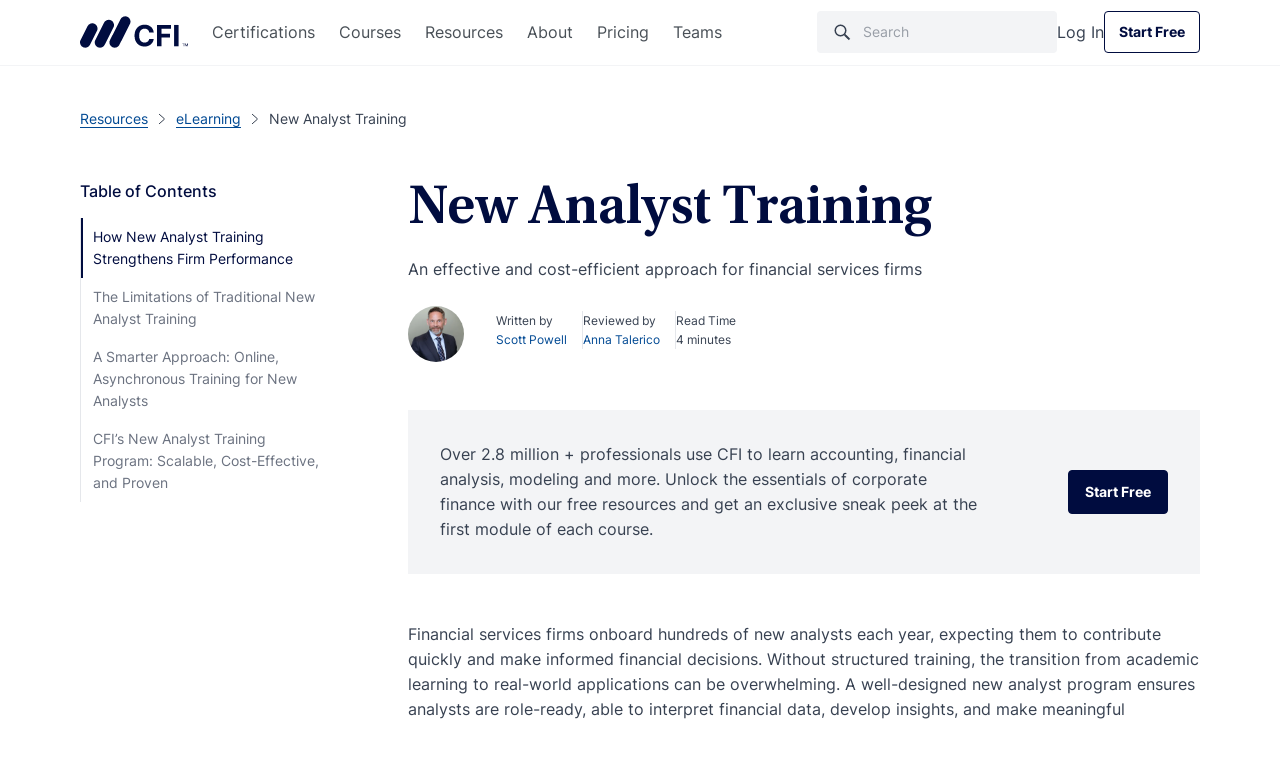

--- FILE ---
content_type: text/css; charset=UTF-8
request_url: https://cdn.corporatefinanceinstitute.com/wp-content/themes/cfi/dist/styles/footer-single-resource-397dea1b137a7a7ede10.css?ver=1766410455
body_size: 44950
content:
:root{--swiper-theme-color:#007aff}:host{display:block;margin-left:auto;margin-right:auto;position:relative;z-index:1}.swiper{display:block;list-style:none;margin-left:auto;margin-right:auto;overflow:hidden;padding:0;position:relative;z-index:1}.swiper-vertical>.swiper-wrapper{-webkit-box-orient:vertical;-webkit-box-direction:normal;-ms-flex-direction:column;flex-direction:column}.swiper-wrapper{-webkit-box-sizing:content-box;box-sizing:content-box;display:-webkit-box;display:-ms-flexbox;display:flex;height:100%;position:relative;-webkit-transition-property:-webkit-transform;transition-property:-webkit-transform;-o-transition-property:-o-transform;transition-property:transform;transition-property:transform,-webkit-transform,-o-transform;-webkit-transition-timing-function:var(--swiper-wrapper-transition-timing-function,initial);-o-transition-timing-function:var(--swiper-wrapper-transition-timing-function,initial);transition-timing-function:var(--swiper-wrapper-transition-timing-function,initial);width:100%;z-index:1}.swiper-android .swiper-slide,.swiper-ios .swiper-slide,.swiper-wrapper{-webkit-transform:translateZ(0);transform:translateZ(0)}.swiper-horizontal{-ms-touch-action:pan-y;touch-action:pan-y}.swiper-vertical{-ms-touch-action:pan-x;touch-action:pan-x}.swiper-slide{-ms-flex-negative:0;display:block;flex-shrink:0;height:100%;position:relative;-webkit-transition-property:-webkit-transform;transition-property:-webkit-transform;-o-transition-property:-o-transform;transition-property:transform;transition-property:transform,-webkit-transform,-o-transform;width:100%}.swiper-slide-invisible-blank{visibility:hidden}.swiper-autoheight,.swiper-autoheight .swiper-slide{height:auto}.swiper-autoheight .swiper-wrapper{-webkit-box-align:start;-ms-flex-align:start;align-items:flex-start;-webkit-transition-property:height,-webkit-transform;transition-property:height,-webkit-transform;-o-transition-property:height,-o-transform;transition-property:transform,height;transition-property:transform,height,-webkit-transform,-o-transform}.swiper-backface-hidden .swiper-slide{-webkit-backface-visibility:hidden;backface-visibility:hidden;-webkit-transform:translateZ(0);transform:translateZ(0)}.swiper-3d.swiper-css-mode .swiper-wrapper{-webkit-perspective:1200px;perspective:1200px}.swiper-3d .swiper-wrapper{-webkit-transform-style:preserve-3d;transform-style:preserve-3d}.swiper-3d{-webkit-perspective:1200px;perspective:1200px;.swiper-cube-shadow,.swiper-slide{-webkit-transform-style:preserve-3d;transform-style:preserve-3d}}.swiper-css-mode{>.swiper-wrapper{overflow:auto;scrollbar-width:none;-ms-overflow-style:none;&::-webkit-scrollbar{display:none}}>.swiper-wrapper>.swiper-slide{scroll-snap-align:start start}&.swiper-horizontal{>.swiper-wrapper{-ms-scroll-snap-type:x mandatory;scroll-snap-type:x mandatory}}&.swiper-vertical{>.swiper-wrapper{-ms-scroll-snap-type:y mandatory;scroll-snap-type:y mandatory}}&.swiper-free-mode{>.swiper-wrapper{-ms-scroll-snap-type:none;scroll-snap-type:none}>.swiper-wrapper>.swiper-slide{scroll-snap-align:none}}&.swiper-centered{>.swiper-wrapper:before{content:"";-ms-flex-negative:0;flex-shrink:0;-webkit-box-ordinal-group:10000;-ms-flex-order:9999;order:9999}>.swiper-wrapper>.swiper-slide{scroll-snap-align:center center;scroll-snap-stop:always}}&.swiper-centered.swiper-horizontal{>.swiper-wrapper>.swiper-slide:first-child{-webkit-margin-start:var(--swiper-centered-offset-before);margin-inline-start:var(--swiper-centered-offset-before)}>.swiper-wrapper:before{height:100%;min-height:1px;width:var(--swiper-centered-offset-after)}}&.swiper-centered.swiper-vertical{>.swiper-wrapper>.swiper-slide:first-child{-webkit-margin-before:var(--swiper-centered-offset-before);margin-block-start:var(--swiper-centered-offset-before)}>.swiper-wrapper:before{height:var(--swiper-centered-offset-after);min-width:1px;width:100%}}}.swiper-3d{.swiper-slide-shadow,.swiper-slide-shadow-bottom,.swiper-slide-shadow-left,.swiper-slide-shadow-right,.swiper-slide-shadow-top{height:100%;left:0;pointer-events:none;position:absolute;top:0;width:100%;z-index:10}.swiper-slide-shadow{background:rgba(0,0,0,.15)}.swiper-slide-shadow-left{background-image:-webkit-gradient(linear,right top,left top,from(rgba(0,0,0,.5)),to(transparent));background-image:-webkit-linear-gradient(right,rgba(0,0,0,.5),transparent);background-image:-o-linear-gradient(right,rgba(0,0,0,.5),transparent);background-image:linear-gradient(270deg,rgba(0,0,0,.5),transparent)}.swiper-slide-shadow-right{background-image:-webkit-gradient(linear,left top,right top,from(rgba(0,0,0,.5)),to(transparent));background-image:-webkit-linear-gradient(left,rgba(0,0,0,.5),transparent);background-image:-o-linear-gradient(left,rgba(0,0,0,.5),transparent);background-image:linear-gradient(90deg,rgba(0,0,0,.5),transparent)}.swiper-slide-shadow-top{background-image:-webkit-gradient(linear,left bottom,left top,from(rgba(0,0,0,.5)),to(transparent));background-image:-webkit-linear-gradient(bottom,rgba(0,0,0,.5),transparent);background-image:-o-linear-gradient(bottom,rgba(0,0,0,.5),transparent);background-image:linear-gradient(0deg,rgba(0,0,0,.5),transparent)}.swiper-slide-shadow-bottom{background-image:-webkit-gradient(linear,left top,left bottom,from(rgba(0,0,0,.5)),to(transparent));background-image:-webkit-linear-gradient(top,rgba(0,0,0,.5),transparent);background-image:-o-linear-gradient(top,rgba(0,0,0,.5),transparent);background-image:linear-gradient(180deg,rgba(0,0,0,.5),transparent)}}.swiper-lazy-preloader{border:4px solid var(--swiper-preloader-color,var(--swiper-theme-color));border-radius:50%;border-top:4px solid transparent;-webkit-box-sizing:border-box;box-sizing:border-box;height:42px;left:50%;margin-left:-21px;margin-top:-21px;position:absolute;top:50%;-webkit-transform-origin:50%;-o-transform-origin:50%;transform-origin:50%;width:42px;z-index:10}.swiper-watch-progress .swiper-slide-visible,.swiper:not(.swiper-watch-progress){.swiper-lazy-preloader{-webkit-animation:swiper-preloader-spin 1s linear infinite;-o-animation:swiper-preloader-spin 1s linear infinite;animation:swiper-preloader-spin 1s linear infinite}}.swiper-lazy-preloader-white{--swiper-preloader-color:#fff}.swiper-lazy-preloader-black{--swiper-preloader-color:#000}@-webkit-keyframes swiper-preloader-spin{0%{-webkit-transform:rotate(0deg);transform:rotate(0deg)}to{-webkit-transform:rotate(1turn);transform:rotate(1turn)}}@-o-keyframes swiper-preloader-spin{0%{-o-transform:rotate(0deg);transform:rotate(0deg)}to{-o-transform:rotate(1turn);transform:rotate(1turn)}}@keyframes swiper-preloader-spin{0%{-webkit-transform:rotate(0deg);-o-transform:rotate(0deg);transform:rotate(0deg)}to{-webkit-transform:rotate(1turn);-o-transform:rotate(1turn);transform:rotate(1turn)}}.swiper-virtual .swiper-slide{-webkit-backface-visibility:hidden;-webkit-transform:translateZ(0);transform:translateZ(0)}.swiper-virtual.swiper-css-mode{.swiper-wrapper:after{content:"";left:0;pointer-events:none;position:absolute;top:0}}.swiper-virtual.swiper-css-mode.swiper-horizontal{.swiper-wrapper:after{height:1px;width:var(--swiper-virtual-size)}}.swiper-virtual.swiper-css-mode.swiper-vertical{.swiper-wrapper:after{height:var(--swiper-virtual-size);width:1px}}:root{--swiper-navigation-size:44px}.swiper-button-next,.swiper-button-prev{cursor:pointer;display:-webkit-box;display:-ms-flexbox;display:flex;height:var(--swiper-navigation-size);position:absolute;width:var(--swiper-navigation-size);z-index:10;-webkit-box-align:center;-ms-flex-align:center;align-items:center;-webkit-box-pack:center;-ms-flex-pack:center;color:var(--swiper-navigation-color,var(--swiper-theme-color));justify-content:center;&.swiper-button-disabled{cursor:auto;opacity:.35;pointer-events:none}&.swiper-button-hidden{cursor:auto;opacity:0;pointer-events:none}.swiper-navigation-disabled &{display:none!important}svg{fill:currentColor;height:100%;-o-object-fit:contain;object-fit:contain;pointer-events:none;-webkit-transform-origin:center;-o-transform-origin:center;transform-origin:center;width:100%}}.swiper-button-lock{display:none}.swiper-button-next,.swiper-button-prev{margin-top:calc(0px - var(--swiper-navigation-size)/2);top:var(--swiper-navigation-top-offset,50%)}.swiper-button-prev{left:var(--swiper-navigation-sides-offset,4px);right:auto;.swiper-navigation-icon{-webkit-transform:rotate(180deg);-o-transform:rotate(180deg);transform:rotate(180deg)}}.swiper-button-next{left:auto;right:var(--swiper-navigation-sides-offset,4px)}.swiper-horizontal{.swiper-button-next,.swiper-button-prev,~.swiper-button-next,~.swiper-button-prev{margin-left:0;margin-top:calc(0px - var(--swiper-navigation-size)/2);top:var(--swiper-navigation-top-offset,50%)}&.swiper-rtl .swiper-button-next,&.swiper-rtl~.swiper-button-next,&~.swiper-button-prev,.swiper-button-prev{left:var(--swiper-navigation-sides-offset,4px);right:auto}&.swiper-rtl .swiper-button-prev,&.swiper-rtl~.swiper-button-prev,&~.swiper-button-next,.swiper-button-next{left:auto;right:var(--swiper-navigation-sides-offset,4px)}&.swiper-rtl .swiper-button-next,&.swiper-rtl~.swiper-button-next,&~.swiper-button-prev,.swiper-button-prev{.swiper-navigation-icon{-webkit-transform:rotate(180deg);-o-transform:rotate(180deg);transform:rotate(180deg)}}&.swiper-rtl .swiper-button-prev,&.swiper-rtl~.swiper-button-prev{.swiper-navigation-icon{-webkit-transform:rotate(0deg);-o-transform:rotate(0deg);transform:rotate(0deg)}}}.swiper-vertical{.swiper-button-next,.swiper-button-prev,~.swiper-button-next,~.swiper-button-prev{left:var(--swiper-navigation-top-offset,50%);margin-left:calc(0px - var(--swiper-navigation-size)/2);margin-top:0;right:auto}.swiper-button-prev,~.swiper-button-prev{bottom:auto;top:var(--swiper-navigation-sides-offset,4px);.swiper-navigation-icon{-webkit-transform:rotate(-90deg);-o-transform:rotate(-90deg);transform:rotate(-90deg)}}.swiper-button-next,~.swiper-button-next{bottom:var(--swiper-navigation-sides-offset,4px);top:auto;.swiper-navigation-icon{-webkit-transform:rotate(90deg);-o-transform:rotate(90deg);transform:rotate(90deg)}}}.swiper-pagination{position:absolute;text-align:center;-webkit-transform:translateZ(0);transform:translateZ(0);-webkit-transition:opacity .3s;-o-transition:opacity .3s;transition:opacity .3s;z-index:10;&.swiper-pagination-hidden{opacity:0}&.swiper-pagination-disabled,.swiper-pagination-disabled>&{display:none!important}}.swiper-horizontal>.swiper-pagination-bullets,.swiper-pagination-bullets.swiper-pagination-horizontal,.swiper-pagination-custom,.swiper-pagination-fraction{bottom:var(--swiper-pagination-bottom,8px);left:0;top:var(--swiper-pagination-top,auto);width:100%}.swiper-pagination-bullets-dynamic{font-size:0;overflow:hidden;.swiper-pagination-bullet{position:relative;-webkit-transform:scale(.33);-o-transform:scale(.33);transform:scale(.33)}.swiper-pagination-bullet-active,.swiper-pagination-bullet-active-main{-webkit-transform:scale(1);-o-transform:scale(1);transform:scale(1)}.swiper-pagination-bullet-active-prev{-webkit-transform:scale(.66);-o-transform:scale(.66);transform:scale(.66)}.swiper-pagination-bullet-active-prev-prev{-webkit-transform:scale(.33);-o-transform:scale(.33);transform:scale(.33)}.swiper-pagination-bullet-active-next{-webkit-transform:scale(.66);-o-transform:scale(.66);transform:scale(.66)}.swiper-pagination-bullet-active-next-next{-webkit-transform:scale(.33);-o-transform:scale(.33);transform:scale(.33)}}.swiper-pagination-bullet{background:var(--swiper-pagination-bullet-inactive-color,#000);border-radius:var(--swiper-pagination-bullet-border-radius,50%);display:inline-block;height:var(--swiper-pagination-bullet-height,var(--swiper-pagination-bullet-size,8px));opacity:var(--swiper-pagination-bullet-inactive-opacity,.2);width:var(--swiper-pagination-bullet-width,var(--swiper-pagination-bullet-size,8px));button&{-webkit-appearance:none;-moz-appearance:none;appearance:none;border:none;-webkit-box-shadow:none;box-shadow:none;margin:0;padding:0}.swiper-pagination-clickable &{cursor:pointer}&:only-child{display:none!important}}.swiper-pagination-bullet-active{background:var(--swiper-pagination-color,var(--swiper-theme-color));opacity:var(--swiper-pagination-bullet-opacity,1)}.swiper-pagination-vertical.swiper-pagination-bullets,.swiper-vertical>.swiper-pagination-bullets{left:var(--swiper-pagination-left,auto);right:var(--swiper-pagination-right,8px);top:50%;-webkit-transform:translate3d(0,-50%,0);transform:translate3d(0,-50%,0);.swiper-pagination-bullet{display:block;margin:var(--swiper-pagination-bullet-vertical-gap,6px) 0}&.swiper-pagination-bullets-dynamic{top:50%;-webkit-transform:translateY(-50%);-o-transform:translateY(-50%);transform:translateY(-50%);width:8px;.swiper-pagination-bullet{display:inline-block;-webkit-transition:top .2s,-webkit-transform .2s;transition:top .2s,-webkit-transform .2s;-o-transition:top .2s,-o-transform .2s;transition:transform .2s,top .2s;transition:transform .2s,top .2s,-webkit-transform .2s,-o-transform .2s}}}.swiper-horizontal>.swiper-pagination-bullets,.swiper-pagination-horizontal.swiper-pagination-bullets{.swiper-pagination-bullet{margin:0 var(--swiper-pagination-bullet-horizontal-gap,4px)}&.swiper-pagination-bullets-dynamic{left:50%;-webkit-transform:translateX(-50%);-o-transform:translateX(-50%);transform:translateX(-50%);white-space:nowrap;.swiper-pagination-bullet{-webkit-transition:left .2s,-webkit-transform .2s;transition:left .2s,-webkit-transform .2s;-o-transition:left .2s,-o-transform .2s;transition:transform .2s,left .2s;transition:transform .2s,left .2s,-webkit-transform .2s,-o-transform .2s}}}.swiper-horizontal.swiper-rtl>.swiper-pagination-bullets-dynamic .swiper-pagination-bullet{-webkit-transition:right .2s,-webkit-transform .2s;transition:right .2s,-webkit-transform .2s;-o-transition:right .2s,-o-transform .2s;transition:transform .2s,right .2s;transition:transform .2s,right .2s,-webkit-transform .2s,-o-transform .2s}.swiper-pagination-fraction{color:var(--swiper-pagination-fraction-color,inherit)}.swiper-pagination-progressbar{background:var(--swiper-pagination-progressbar-bg-color,rgba(0,0,0,.25));position:absolute;.swiper-pagination-progressbar-fill{background:var(--swiper-pagination-color,var(--swiper-theme-color));height:100%;left:0;position:absolute;top:0;-webkit-transform:scale(0);-o-transform:scale(0);transform:scale(0);-webkit-transform-origin:left top;-o-transform-origin:left top;transform-origin:left top;width:100%}.swiper-rtl & .swiper-pagination-progressbar-fill{-webkit-transform-origin:right top;-o-transform-origin:right top;transform-origin:right top}&.swiper-pagination-horizontal,&.swiper-pagination-vertical.swiper-pagination-progressbar-opposite,.swiper-horizontal>&,.swiper-vertical>&.swiper-pagination-progressbar-opposite{height:var(--swiper-pagination-progressbar-size,4px);left:0;top:0;width:100%}&.swiper-pagination-horizontal.swiper-pagination-progressbar-opposite,&.swiper-pagination-vertical,.swiper-horizontal>&.swiper-pagination-progressbar-opposite,.swiper-vertical>&{height:100%;left:0;top:0;width:var(--swiper-pagination-progressbar-size,4px)}}.swiper-pagination-lock{display:none}.swiper-scrollbar{background:var(--swiper-scrollbar-bg-color,rgba(0,0,0,.1));border-radius:var(--swiper-scrollbar-border-radius,10px);position:relative;-ms-touch-action:none;touch-action:none;&.swiper-scrollbar-disabled,.swiper-scrollbar-disabled>&{display:none!important}&.swiper-scrollbar-horizontal,.swiper-horizontal>&{bottom:var(--swiper-scrollbar-bottom,4px);height:var(--swiper-scrollbar-size,4px);left:var(--swiper-scrollbar-sides-offset,1%);position:absolute;top:var(--swiper-scrollbar-top,auto);width:calc(100% - var(--swiper-scrollbar-sides-offset, 1%)*2);z-index:50}&.swiper-scrollbar-vertical,.swiper-vertical>&{height:calc(100% - var(--swiper-scrollbar-sides-offset, 1%)*2);left:var(--swiper-scrollbar-left,auto);position:absolute;right:var(--swiper-scrollbar-right,4px);top:var(--swiper-scrollbar-sides-offset,1%);width:var(--swiper-scrollbar-size,4px);z-index:50}}.swiper-scrollbar-drag{background:var(--swiper-scrollbar-drag-bg-color,rgba(0,0,0,.5));border-radius:var(--swiper-scrollbar-border-radius,10px);height:100%;left:0;position:relative;top:0;width:100%}.swiper-scrollbar-cursor-drag{cursor:move}.swiper-scrollbar-lock{display:none}.swiper-zoom-container{display:-webkit-box;display:-ms-flexbox;display:flex;height:100%;width:100%;-webkit-box-pack:center;-ms-flex-pack:center;justify-content:center;-webkit-box-align:center;-ms-flex-align:center;align-items:center;text-align:center;>canvas,>img,>svg{max-height:100%;max-width:100%;-o-object-fit:contain;object-fit:contain}}.swiper-slide-zoomed{cursor:move;-ms-touch-action:none;touch-action:none}.swiper .swiper-notification{left:0;opacity:0;pointer-events:none;position:absolute;top:0;z-index:-1000}.swiper-free-mode>.swiper-wrapper{margin:0 auto;-webkit-transition-timing-function:ease-out;-o-transition-timing-function:ease-out;transition-timing-function:ease-out}.swiper-grid>.swiper-wrapper{-ms-flex-wrap:wrap;flex-wrap:wrap}.swiper-grid-column>.swiper-wrapper{-ms-flex-wrap:wrap;flex-wrap:wrap;-webkit-box-orient:vertical;-webkit-box-direction:normal;-ms-flex-direction:column;flex-direction:column}.swiper-fade{&.swiper-free-mode{.swiper-slide{-webkit-transition-timing-function:ease-out;-o-transition-timing-function:ease-out;transition-timing-function:ease-out}}.swiper-slide{pointer-events:none;-webkit-transition-property:opacity;-o-transition-property:opacity;transition-property:opacity;.swiper-slide{pointer-events:none}}.swiper-slide-active{pointer-events:auto;& .swiper-slide-active{pointer-events:auto}}}.swiper.swiper-cube{overflow:visible}.swiper-cube{.swiper-slide{-webkit-backface-visibility:hidden;backface-visibility:hidden;height:100%;pointer-events:none;-webkit-transform-origin:0 0;-o-transform-origin:0 0;transform-origin:0 0;visibility:hidden;width:100%;z-index:1;.swiper-slide{pointer-events:none}}&.swiper-rtl .swiper-slide{-webkit-transform-origin:100% 0;-o-transform-origin:100% 0;transform-origin:100% 0}.swiper-slide-active{&,& .swiper-slide-active{pointer-events:auto}}.swiper-slide-active,.swiper-slide-next,.swiper-slide-prev{pointer-events:auto;visibility:visible}.swiper-cube-shadow{bottom:0;height:100%;left:0;opacity:.6;position:absolute;width:100%;z-index:0;&:before{background:#000;bottom:0;content:"";-webkit-filter:blur(50px);filter:blur(50px);left:0;position:absolute;right:0;top:0}}}.swiper-cube{.swiper-slide-next+.swiper-slide{pointer-events:auto;visibility:visible}}.swiper-cube{.swiper-slide-shadow-cube.swiper-slide-shadow-bottom,.swiper-slide-shadow-cube.swiper-slide-shadow-left,.swiper-slide-shadow-cube.swiper-slide-shadow-right,.swiper-slide-shadow-cube.swiper-slide-shadow-top{-webkit-backface-visibility:hidden;backface-visibility:hidden;z-index:0}}.swiper.swiper-flip{overflow:visible}.swiper-flip{.swiper-slide{-webkit-backface-visibility:hidden;backface-visibility:hidden;pointer-events:none;z-index:1;.swiper-slide{pointer-events:none}}.swiper-slide-active{&,& .swiper-slide-active{pointer-events:auto}}}.swiper-flip{.swiper-slide-shadow-flip.swiper-slide-shadow-bottom,.swiper-slide-shadow-flip.swiper-slide-shadow-left,.swiper-slide-shadow-flip.swiper-slide-shadow-right,.swiper-slide-shadow-flip.swiper-slide-shadow-top{-webkit-backface-visibility:hidden;backface-visibility:hidden;z-index:0}}.swiper-creative{.swiper-slide{-webkit-backface-visibility:hidden;backface-visibility:hidden;overflow:hidden;-webkit-transition-property:opacity,height,-webkit-transform;transition-property:opacity,height,-webkit-transform;-o-transition-property:opacity,height,-o-transform;transition-property:transform,opacity,height;transition-property:transform,opacity,height,-webkit-transform,-o-transform}}.swiper.swiper-cards{overflow:visible}.swiper-cards{.swiper-slide{-webkit-backface-visibility:hidden;backface-visibility:hidden;overflow:hidden;-webkit-transform-origin:center bottom;-o-transform-origin:center bottom;transform-origin:center bottom}}.mfp-bg{background:#0b0b0b;opacity:.8;overflow:hidden;z-index:1042}.mfp-bg,.mfp-wrap{height:100%;left:0;position:fixed;top:0;width:100%}.mfp-wrap{-webkit-backface-visibility:hidden;outline:none!important;z-index:1043}.mfp-container{-webkit-box-sizing:border-box;box-sizing:border-box;height:100%;left:0;padding:0 8px;position:absolute;text-align:center;top:0;width:100%}.mfp-container:before{content:"";display:inline-block;height:100%;vertical-align:middle}.mfp-align-top .mfp-container:before{display:none}.mfp-content{display:inline-block;margin:0 auto;position:relative;text-align:left;vertical-align:middle;z-index:1045}.mfp-ajax-holder .mfp-content,.mfp-inline-holder .mfp-content{cursor:auto;width:100%}.mfp-ajax-cur{cursor:progress}.mfp-zoom-out-cur,.mfp-zoom-out-cur .mfp-image-holder .mfp-close{cursor:-webkit-zoom-out;cursor:zoom-out}.mfp-zoom{cursor:pointer;cursor:-webkit-zoom-in;cursor:zoom-in}.mfp-auto-cursor .mfp-content{cursor:auto}.mfp-arrow,.mfp-close,.mfp-counter,.mfp-preloader{-webkit-user-select:none;-moz-user-select:none;-ms-user-select:none;user-select:none}.mfp-loading.mfp-figure{display:none}.mfp-hide{display:none!important}.mfp-preloader{color:#ccc;left:8px;margin-top:-.8em;position:absolute;right:8px;text-align:center;top:50%;width:auto;z-index:1044}.mfp-preloader a{color:#ccc}.mfp-preloader a:hover{color:#fff}.mfp-s-error .mfp-content,.mfp-s-ready .mfp-preloader{display:none}button.mfp-arrow,button.mfp-close{-webkit-appearance:none;background:transparent;border:0;-webkit-box-shadow:none;box-shadow:none;cursor:pointer;display:block;outline:none;overflow:visible;padding:0;-ms-touch-action:manipulation;touch-action:manipulation;z-index:1046}button::-moz-focus-inner{border:0;padding:0}.mfp-close{color:#fff;font-family:Arial,Baskerville,monospace;font-size:28px;font-style:normal;height:44px;line-height:44px;opacity:.65;padding:0 0 18px 10px;position:absolute;right:0;text-align:center;text-decoration:none;top:0;width:44px}.mfp-close:focus,.mfp-close:hover{opacity:1}.mfp-close:active{top:1px}.mfp-close-btn-in .mfp-close{color:#333}.mfp-iframe-holder .mfp-close,.mfp-image-holder .mfp-close{color:#fff;padding-right:6px;right:-6px;text-align:right;width:100%}.mfp-counter{color:#ccc;font-size:12px;line-height:18px;position:absolute;right:0;top:0;white-space:nowrap}.mfp-arrow{height:110px;margin:-55px 0 0;opacity:.65;padding:0;position:absolute;top:50%;width:90px;-webkit-tap-highlight-color:rgba(0,0,0,0)}.mfp-arrow:active{margin-top:-54px}.mfp-arrow:focus,.mfp-arrow:hover{opacity:1}.mfp-arrow:after,.mfp-arrow:before{border:inset transparent;content:"";display:block;height:0;left:0;margin-left:35px;margin-top:35px;position:absolute;top:0;width:0}.mfp-arrow:after{border-bottom-width:13px;border-top-width:13px;top:8px}.mfp-arrow:before{border-bottom-width:21px;border-top-width:21px;opacity:.7}.mfp-arrow-left{left:0}.mfp-arrow-left:after{border-right:17px solid #fff;margin-left:31px}.mfp-arrow-left:before{border-right:27px solid #3f3f3f;margin-left:25px}.mfp-arrow-right{right:0}.mfp-arrow-right:after{border-left:17px solid #fff;margin-left:39px}.mfp-arrow-right:before{border-left:27px solid #3f3f3f}.mfp-iframe-holder{padding-bottom:40px;padding-top:40px}.mfp-iframe-holder .mfp-content{line-height:0;max-width:900px;width:100%}.mfp-iframe-holder .mfp-close{top:-40px}.mfp-iframe-scaler{height:0;overflow:hidden;padding-top:56.25%;width:100%}.mfp-iframe-scaler iframe{background:#000;-webkit-box-shadow:0 0 8px rgba(0,0,0,.6);box-shadow:0 0 8px rgba(0,0,0,.6);display:block;height:100%;left:0;position:absolute;top:0;width:100%}img.mfp-img{-webkit-box-sizing:border-box;box-sizing:border-box;display:block;height:auto;margin:0 auto;max-width:100%;padding:40px 0;width:auto}.mfp-figure,img.mfp-img{line-height:0}.mfp-figure:after{background:#444;bottom:40px;-webkit-box-shadow:0 0 8px rgba(0,0,0,.6);box-shadow:0 0 8px rgba(0,0,0,.6);content:"";display:block;height:auto;left:0;position:absolute;right:0;top:40px;width:auto;z-index:-1}.mfp-figure small{color:#bdbdbd;display:block;font-size:12px;line-height:14px}.mfp-figure figure{margin:0}.mfp-bottom-bar{cursor:auto;left:0;margin-top:-36px;position:absolute;top:100%;width:100%}.mfp-title{color:#f3f3f3;line-height:18px;text-align:left;word-wrap:break-word;padding-right:36px}.mfp-image-holder .mfp-content{max-width:100%}.mfp-gallery .mfp-image-holder .mfp-figure{cursor:pointer}@media screen and (max-height:300px),screen and (max-width:800px)and (orientation:landscape){.mfp-img-mobile .mfp-image-holder{padding-left:0;padding-right:0}.mfp-img-mobile img.mfp-img{padding:0}.mfp-img-mobile .mfp-figure:after{bottom:0;top:0}.mfp-img-mobile .mfp-figure small{display:inline;margin-left:5px}.mfp-img-mobile .mfp-bottom-bar{background:rgba(0,0,0,.6);bottom:0;-webkit-box-sizing:border-box;box-sizing:border-box;margin:0;padding:3px 5px;position:fixed;top:auto}.mfp-img-mobile .mfp-bottom-bar:empty{padding:0}.mfp-img-mobile .mfp-counter{right:5px;top:3px}.mfp-img-mobile .mfp-close{background:rgba(0,0,0,.6);height:35px;line-height:35px;padding:0;position:fixed;right:0;text-align:center;top:0;width:35px}}@media (max-width:900px){.mfp-arrow{-webkit-transform:scale(.75);-o-transform:scale(.75);transform:scale(.75)}.mfp-arrow-left{-webkit-transform-origin:0;-o-transform-origin:0;transform-origin:0}.mfp-arrow-right{-webkit-transform-origin:100%;-o-transform-origin:100%;transform-origin:100%}.mfp-container{padding-left:6px;padding-right:6px}}@-webkit-keyframes fadeInDown{0%{opacity:0;-webkit-transform:translate3d(0,-40%,0);transform:translate3d(0,-40%,0)}to{opacity:1;-webkit-transform:translateZ(0);transform:translateZ(0)}}@-o-keyframes fadeInDown{0%{opacity:0;transform:translate3d(0,-40%,0)}to{opacity:1;transform:translateZ(0)}}@keyframes fadeInDown{0%{opacity:0;-webkit-transform:translate3d(0,-40%,0);transform:translate3d(0,-40%,0)}to{opacity:1;-webkit-transform:translateZ(0);transform:translateZ(0)}}@-webkit-keyframes cta-banner-image-animation{0%{bottom:-100%}to{bottom:0}}@-o-keyframes cta-banner-image-animation{0%{bottom:-100%}to{bottom:0}}@keyframes cta-banner-image-animation{0%{bottom:-100%}to{bottom:0}}@-webkit-keyframes cta-banner-content-animation{0%{left:0;opacity:1;padding:0 20px;position:absolute;top:-100%;width:100%}to{left:0;opacity:1;padding:0 20px;position:absolute;top:0;width:100%}}@-o-keyframes cta-banner-content-animation{0%{left:0;opacity:1;padding:0 20px;position:absolute;top:-100%;width:100%}to{left:0;opacity:1;padding:0 20px;position:absolute;top:0;width:100%}}@keyframes cta-banner-content-animation{0%{left:0;opacity:1;padding:0 20px;position:absolute;top:-100%;width:100%}to{left:0;opacity:1;padding:0 20px;position:absolute;top:0;width:100%}}@-webkit-keyframes fading-background{0%{background-color:#fff}50%{background-color:#9b9b9b}to{background-color:#fff}}@-o-keyframes fading-background{0%{background-color:#fff}50%{background-color:#9b9b9b}to{background-color:#fff}}@keyframes fading-background{0%{background-color:#fff}50%{background-color:#9b9b9b}to{background-color:#fff}}@-webkit-keyframes certificate-image-animation{0%{bottom:-100%}to{bottom:0}}@-o-keyframes certificate-image-animation{0%{bottom:-100%}to{bottom:0}}@keyframes certificate-image-animation{0%{bottom:-100%}to{bottom:0}}@-webkit-keyframes animation-curriculums-images-1{0%{top:-168px}20%{top:-144px}to{top:24px}}@-o-keyframes animation-curriculums-images-1{0%{top:-168px}20%{top:-144px}to{top:24px}}@keyframes animation-curriculums-images-1{0%{top:-168px}20%{top:-144px}to{top:24px}}@-webkit-keyframes animation-curriculums-images-2{0%{top:267px}20%{top:243px}to{top:91px}}@-o-keyframes animation-curriculums-images-2{0%{top:267px}20%{top:243px}to{top:91px}}@keyframes animation-curriculums-images-2{0%{top:267px}20%{top:243px}to{top:91px}}@-webkit-keyframes animation-curriculums-images-3{0%{top:-260px}20%{top:-236px}to{top:-12px}}@-o-keyframes animation-curriculums-images-3{0%{top:-260px}20%{top:-236px}to{top:-12px}}@keyframes animation-curriculums-images-3{0%{top:-260px}20%{top:-236px}to{top:-12px}}@-webkit-keyframes item-fade-in{0%{opacity:0}to{opacity:1}}@-o-keyframes item-fade-in{0%{opacity:0}to{opacity:1}}@-webkit-keyframes button-slide-up{0%{-webkit-transform:translateY(30px);transform:translateY(30px)}to{-webkit-transform:translateY(0);transform:translateY(0)}}@-o-keyframes button-slide-up{0%{-o-transform:translateY(30px);transform:translateY(30px)}to{-o-transform:translateY(0);transform:translateY(0)}}@-webkit-keyframes video-play-pulse{0%{opacity:0;-webkit-transform:scale(.9);transform:scale(.9)}50%{opacity:.8}to{opacity:0;-webkit-transform:scale(1.2);transform:scale(1.2)}}@-o-keyframes video-play-pulse{0%{opacity:0;-o-transform:scale(.9);transform:scale(.9)}50%{opacity:.8}to{opacity:0;-o-transform:scale(1.2);transform:scale(1.2)}}@keyframes video-play-pulse{0%{opacity:0;-webkit-transform:scale(.9);-o-transform:scale(.9);transform:scale(.9)}50%{opacity:.8}to{opacity:0;-webkit-transform:scale(1.2);-o-transform:scale(1.2);transform:scale(1.2)}}@-webkit-keyframes instructors-popup-fade{0%{opacity:0;-webkit-transform:translateX(40px);transform:translateX(40px)}to{opacity:1;-webkit-transform:translateY(0);transform:translateY(0)}}@-o-keyframes instructors-popup-fade{0%{opacity:0;-o-transform:translateX(40px);transform:translateX(40px)}to{opacity:1;-o-transform:translateY(0);transform:translateY(0)}}@keyframes instructors-popup-fade{0%{opacity:0;-webkit-transform:translateX(40px);-o-transform:translateX(40px);transform:translateX(40px)}to{opacity:1;-webkit-transform:translateY(0);-o-transform:translateY(0);transform:translateY(0)}}.img-fluid{height:auto;max-width:100%}.embed-responsive,.iframe-responsive{display:block;overflow:hidden;padding:0;position:relative;width:100%}.embed-responsive:before,.iframe-responsive:before{content:"";display:block}.embed-responsive .embed-responsive-item,.embed-responsive embed,.embed-responsive iframe,.embed-responsive object,.embed-responsive video,.iframe-responsive .embed-responsive-item,.iframe-responsive embed,.iframe-responsive iframe,.iframe-responsive object,.iframe-responsive video{border:0;bottom:0;height:100%;left:0;position:absolute;top:0;width:100%}.embed-responsive-21by9:before,.iframe-responsive-21by9:before{padding-top:42.8571428571%}.embed-responsive-16by9:before,.iframe-responsive-16by9:before{padding-top:56.25%}.embed-responsive-4by3:before,.iframe-responsive-4by3:before{padding-top:75%}.embed-responsive-1by1:before,.iframe-responsive-1by1:before{padding-top:100%}.table-responsive{display:block;overflow-x:auto;width:100%;-webkit-overflow-scrolling:touch;-ms-overflow-style:-ms-autohiding-scrollbar;margin-bottom:1.5rem}.table-responsive table{margin-bottom:0;width:100%}.col,.col-1,.col-10,.col-11,.col-12,.col-2,.col-3,.col-4,.col-5,.col-6,.col-7,.col-8,.col-9,.col-auto,.col-lg,.col-lg-1,.col-lg-10,.col-lg-11,.col-lg-12,.col-lg-2,.col-lg-3,.col-lg-4,.col-lg-5,.col-lg-6,.col-lg-7,.col-lg-8,.col-lg-9,.col-lg-auto,.col-md,.col-md-1,.col-md-10,.col-md-11,.col-md-12,.col-md-2,.col-md-3,.col-md-4,.col-md-5,.col-md-6,.col-md-7,.col-md-8,.col-md-9,.col-md-auto,.col-sm,.col-sm-1,.col-sm-10,.col-sm-11,.col-sm-12,.col-sm-2,.col-sm-3,.col-sm-4,.col-sm-5,.col-sm-6,.col-sm-7,.col-sm-8,.col-sm-9,.col-sm-auto,.col-xl,.col-xl-1,.col-xl-10,.col-xl-11,.col-xl-12,.col-xl-2,.col-xl-3,.col-xl-4,.col-xl-5,.col-xl-6,.col-xl-7,.col-xl-8,.col-xl-9,.col-xl-auto,.col-xsm,.col-xsm-1,.col-xsm-10,.col-xsm-11,.col-xsm-12,.col-xsm-2,.col-xsm-3,.col-xsm-4,.col-xsm-5,.col-xsm-6,.col-xsm-7,.col-xsm-8,.col-xsm-9,.col-xsm-auto,.col-xxl,.col-xxl-1,.col-xxl-10,.col-xxl-11,.col-xxl-12,.col-xxl-2,.col-xxl-3,.col-xxl-4,.col-xxl-5,.col-xxl-6,.col-xxl-7,.col-xxl-8,.col-xxl-9,.col-xxl-auto{margin-bottom:2rem}.container{margin-left:auto;margin-right:auto;padding-left:15px;padding-right:15px;width:100%}@media(min-width:544px){.container{max-width:576px}}@media(min-width:768px){.container{max-width:720px}}@media(min-width:992px){.container{max-width:940px}}@media(min-width:1200px){.container{max-width:1150px}}.container-fluid{margin-left:auto;margin-right:auto;padding-left:15px;padding-right:15px;width:100%}.row{display:-webkit-box;display:-ms-flexbox;display:flex;-ms-flex-wrap:wrap;flex-wrap:wrap;margin-left:-15px;margin-right:-15px}.no-gutters{margin-left:0;margin-right:0}.no-gutters>.col,.no-gutters>[class*=col-]{padding-left:0;padding-right:0}.col,.col-1,.col-10,.col-11,.col-12,.col-2,.col-3,.col-4,.col-5,.col-6,.col-7,.col-8,.col-9,.col-auto,.col-lg,.col-lg-1,.col-lg-10,.col-lg-11,.col-lg-12,.col-lg-2,.col-lg-3,.col-lg-4,.col-lg-5,.col-lg-6,.col-lg-7,.col-lg-8,.col-lg-9,.col-lg-auto,.col-md,.col-md-1,.col-md-10,.col-md-11,.col-md-12,.col-md-2,.col-md-3,.col-md-4,.col-md-5,.col-md-6,.col-md-7,.col-md-8,.col-md-9,.col-md-auto,.col-sm,.col-sm-1,.col-sm-10,.col-sm-11,.col-sm-12,.col-sm-2,.col-sm-3,.col-sm-4,.col-sm-5,.col-sm-6,.col-sm-7,.col-sm-8,.col-sm-9,.col-sm-auto,.col-xl,.col-xl-1,.col-xl-10,.col-xl-11,.col-xl-12,.col-xl-2,.col-xl-3,.col-xl-4,.col-xl-5,.col-xl-6,.col-xl-7,.col-xl-8,.col-xl-9,.col-xl-auto,.col-xsm,.col-xsm-1,.col-xsm-10,.col-xsm-11,.col-xsm-12,.col-xsm-2,.col-xsm-3,.col-xsm-4,.col-xsm-5,.col-xsm-6,.col-xsm-7,.col-xsm-8,.col-xsm-9,.col-xsm-auto,.col-xxl,.col-xxl-1,.col-xxl-10,.col-xxl-11,.col-xxl-12,.col-xxl-2,.col-xxl-3,.col-xxl-4,.col-xxl-5,.col-xxl-6,.col-xxl-7,.col-xxl-8,.col-xxl-9,.col-xxl-auto{padding-inline:15px;position:relative;width:100%}.col{-ms-flex-preferred-size:0;flex-basis:0;-webkit-box-flex:1;-ms-flex-positive:1;flex-grow:1;max-width:100%}.col-1{-ms-flex:0 0 8.3333333333%;flex:0 0 8.3333333333%;max-width:8.3333333333%}.col-1,.col-2{-webkit-box-flex:0}.col-2{-ms-flex:0 0 16.6666666667%;flex:0 0 16.6666666667%;max-width:16.6666666667%}.col-3{-ms-flex:0 0 25%;flex:0 0 25%;max-width:25%}.col-3,.col-4{-webkit-box-flex:0}.col-4{-ms-flex:0 0 33.3333333333%;flex:0 0 33.3333333333%;max-width:33.3333333333%}.col-5{-ms-flex:0 0 41.6666666667%;flex:0 0 41.6666666667%;max-width:41.6666666667%}.col-5,.col-6{-webkit-box-flex:0}.col-6{-ms-flex:0 0 50%;flex:0 0 50%;max-width:50%}.col-7{-ms-flex:0 0 58.3333333333%;flex:0 0 58.3333333333%;max-width:58.3333333333%}.col-7,.col-8{-webkit-box-flex:0}.col-8{-ms-flex:0 0 66.6666666667%;flex:0 0 66.6666666667%;max-width:66.6666666667%}.col-9{-ms-flex:0 0 75%;flex:0 0 75%;max-width:75%}.col-10,.col-9{-webkit-box-flex:0}.col-10{-ms-flex:0 0 83.3333333333%;flex:0 0 83.3333333333%;max-width:83.3333333333%}.col-11{-ms-flex:0 0 91.6666666667%;flex:0 0 91.6666666667%;max-width:91.6666666667%}.col-11,.col-12{-webkit-box-flex:0}.col-12{-ms-flex:0 0 100%;flex:0 0 100%;max-width:100%}@media(min-width:360px){.col-xsm{-ms-flex-preferred-size:0;flex-basis:0;-webkit-box-flex:1;-ms-flex-positive:1;flex-grow:1;max-width:100%}.col-xsm-1{-webkit-box-flex:0;-ms-flex:0 0 8.3333333333%;flex:0 0 8.3333333333%;max-width:8.3333333333%}.col-xsm-2{-webkit-box-flex:0;-ms-flex:0 0 16.6666666667%;flex:0 0 16.6666666667%;max-width:16.6666666667%}.col-xsm-3{-webkit-box-flex:0;-ms-flex:0 0 25%;flex:0 0 25%;max-width:25%}.col-xsm-4{-webkit-box-flex:0;-ms-flex:0 0 33.3333333333%;flex:0 0 33.3333333333%;max-width:33.3333333333%}.col-xsm-5{-webkit-box-flex:0;-ms-flex:0 0 41.6666666667%;flex:0 0 41.6666666667%;max-width:41.6666666667%}.col-xsm-6{-webkit-box-flex:0;-ms-flex:0 0 50%;flex:0 0 50%;max-width:50%}.col-xsm-7{-webkit-box-flex:0;-ms-flex:0 0 58.3333333333%;flex:0 0 58.3333333333%;max-width:58.3333333333%}.col-xsm-8{-webkit-box-flex:0;-ms-flex:0 0 66.6666666667%;flex:0 0 66.6666666667%;max-width:66.6666666667%}.col-xsm-9{-webkit-box-flex:0;-ms-flex:0 0 75%;flex:0 0 75%;max-width:75%}.col-xsm-10{-webkit-box-flex:0;-ms-flex:0 0 83.3333333333%;flex:0 0 83.3333333333%;max-width:83.3333333333%}.col-xsm-11{-webkit-box-flex:0;-ms-flex:0 0 91.6666666667%;flex:0 0 91.6666666667%;max-width:91.6666666667%}.col-xsm-12{-webkit-box-flex:0;-ms-flex:0 0 100%;flex:0 0 100%;max-width:100%}}@media(min-width:544px){.col-sm{-ms-flex-preferred-size:0;flex-basis:0;-webkit-box-flex:1;-ms-flex-positive:1;flex-grow:1;max-width:100%}.col-sm-1{-webkit-box-flex:0;-ms-flex:0 0 8.3333333333%;flex:0 0 8.3333333333%;max-width:8.3333333333%}.col-sm-2{-webkit-box-flex:0;-ms-flex:0 0 16.6666666667%;flex:0 0 16.6666666667%;max-width:16.6666666667%}.col-sm-3{-webkit-box-flex:0;-ms-flex:0 0 25%;flex:0 0 25%;max-width:25%}.col-sm-4{-webkit-box-flex:0;-ms-flex:0 0 33.3333333333%;flex:0 0 33.3333333333%;max-width:33.3333333333%}.col-sm-5{-webkit-box-flex:0;-ms-flex:0 0 41.6666666667%;flex:0 0 41.6666666667%;max-width:41.6666666667%}.col-sm-6{-webkit-box-flex:0;-ms-flex:0 0 50%;flex:0 0 50%;max-width:50%}.col-sm-7{-webkit-box-flex:0;-ms-flex:0 0 58.3333333333%;flex:0 0 58.3333333333%;max-width:58.3333333333%}.col-sm-8{-webkit-box-flex:0;-ms-flex:0 0 66.6666666667%;flex:0 0 66.6666666667%;max-width:66.6666666667%}.col-sm-9{-webkit-box-flex:0;-ms-flex:0 0 75%;flex:0 0 75%;max-width:75%}.col-sm-10{-webkit-box-flex:0;-ms-flex:0 0 83.3333333333%;flex:0 0 83.3333333333%;max-width:83.3333333333%}.col-sm-11{-webkit-box-flex:0;-ms-flex:0 0 91.6666666667%;flex:0 0 91.6666666667%;max-width:91.6666666667%}.col-sm-12{-webkit-box-flex:0;-ms-flex:0 0 100%;flex:0 0 100%;max-width:100%}}@media(min-width:768px){.col-md{-ms-flex-preferred-size:0;flex-basis:0;-webkit-box-flex:1;-ms-flex-positive:1;flex-grow:1;max-width:100%}.col-md-1{-webkit-box-flex:0;-ms-flex:0 0 8.3333333333%;flex:0 0 8.3333333333%;max-width:8.3333333333%}.col-md-2{-webkit-box-flex:0;-ms-flex:0 0 16.6666666667%;flex:0 0 16.6666666667%;max-width:16.6666666667%}.col-md-3{-webkit-box-flex:0;-ms-flex:0 0 25%;flex:0 0 25%;max-width:25%}.col-md-4{-webkit-box-flex:0;-ms-flex:0 0 33.3333333333%;flex:0 0 33.3333333333%;max-width:33.3333333333%}.col-md-5{-webkit-box-flex:0;-ms-flex:0 0 41.6666666667%;flex:0 0 41.6666666667%;max-width:41.6666666667%}.col-md-6{-webkit-box-flex:0;-ms-flex:0 0 50%;flex:0 0 50%;max-width:50%}.col-md-7{-webkit-box-flex:0;-ms-flex:0 0 58.3333333333%;flex:0 0 58.3333333333%;max-width:58.3333333333%}.col-md-8{-webkit-box-flex:0;-ms-flex:0 0 66.6666666667%;flex:0 0 66.6666666667%;max-width:66.6666666667%}.col-md-9{-webkit-box-flex:0;-ms-flex:0 0 75%;flex:0 0 75%;max-width:75%}.col-md-10{-webkit-box-flex:0;-ms-flex:0 0 83.3333333333%;flex:0 0 83.3333333333%;max-width:83.3333333333%}.col-md-11{-webkit-box-flex:0;-ms-flex:0 0 91.6666666667%;flex:0 0 91.6666666667%;max-width:91.6666666667%}.col-md-12{-webkit-box-flex:0;-ms-flex:0 0 100%;flex:0 0 100%;max-width:100%}}@media(min-width:992px){.col-lg{-ms-flex-preferred-size:0;flex-basis:0;-webkit-box-flex:1;-ms-flex-positive:1;flex-grow:1;max-width:100%}.col-lg-1{-webkit-box-flex:0;-ms-flex:0 0 8.3333333333%;flex:0 0 8.3333333333%;max-width:8.3333333333%}.col-lg-2{-webkit-box-flex:0;-ms-flex:0 0 16.6666666667%;flex:0 0 16.6666666667%;max-width:16.6666666667%}.col-lg-3{-webkit-box-flex:0;-ms-flex:0 0 25%;flex:0 0 25%;max-width:25%}.col-lg-4{-webkit-box-flex:0;-ms-flex:0 0 33.3333333333%;flex:0 0 33.3333333333%;max-width:33.3333333333%}.col-lg-5{-webkit-box-flex:0;-ms-flex:0 0 41.6666666667%;flex:0 0 41.6666666667%;max-width:41.6666666667%}.col-lg-6{-webkit-box-flex:0;-ms-flex:0 0 50%;flex:0 0 50%;max-width:50%}.col-lg-7{-webkit-box-flex:0;-ms-flex:0 0 58.3333333333%;flex:0 0 58.3333333333%;max-width:58.3333333333%}.col-lg-8{-webkit-box-flex:0;-ms-flex:0 0 66.6666666667%;flex:0 0 66.6666666667%;max-width:66.6666666667%}.col-lg-9{-webkit-box-flex:0;-ms-flex:0 0 75%;flex:0 0 75%;max-width:75%}.col-lg-10{-webkit-box-flex:0;-ms-flex:0 0 83.3333333333%;flex:0 0 83.3333333333%;max-width:83.3333333333%}.col-lg-11{-webkit-box-flex:0;-ms-flex:0 0 91.6666666667%;flex:0 0 91.6666666667%;max-width:91.6666666667%}.col-lg-12{-webkit-box-flex:0;-ms-flex:0 0 100%;flex:0 0 100%;max-width:100%}}@media(min-width:1200px){.col-xl{-ms-flex-preferred-size:0;flex-basis:0;-webkit-box-flex:1;-ms-flex-positive:1;flex-grow:1;max-width:100%}.col-xl-1{-webkit-box-flex:0;-ms-flex:0 0 8.3333333333%;flex:0 0 8.3333333333%;max-width:8.3333333333%}.col-xl-2{-webkit-box-flex:0;-ms-flex:0 0 16.6666666667%;flex:0 0 16.6666666667%;max-width:16.6666666667%}.col-xl-3{-webkit-box-flex:0;-ms-flex:0 0 25%;flex:0 0 25%;max-width:25%}.col-xl-4{-webkit-box-flex:0;-ms-flex:0 0 33.3333333333%;flex:0 0 33.3333333333%;max-width:33.3333333333%}.col-xl-5{-webkit-box-flex:0;-ms-flex:0 0 41.6666666667%;flex:0 0 41.6666666667%;max-width:41.6666666667%}.col-xl-6{-webkit-box-flex:0;-ms-flex:0 0 50%;flex:0 0 50%;max-width:50%}.col-xl-7{-webkit-box-flex:0;-ms-flex:0 0 58.3333333333%;flex:0 0 58.3333333333%;max-width:58.3333333333%}.col-xl-8{-webkit-box-flex:0;-ms-flex:0 0 66.6666666667%;flex:0 0 66.6666666667%;max-width:66.6666666667%}.col-xl-9{-webkit-box-flex:0;-ms-flex:0 0 75%;flex:0 0 75%;max-width:75%}.col-xl-10{-webkit-box-flex:0;-ms-flex:0 0 83.3333333333%;flex:0 0 83.3333333333%;max-width:83.3333333333%}.col-xl-11{-webkit-box-flex:0;-ms-flex:0 0 91.6666666667%;flex:0 0 91.6666666667%;max-width:91.6666666667%}.col-xl-12{-webkit-box-flex:0;-ms-flex:0 0 100%;flex:0 0 100%;max-width:100%}}@media(min-width:1600px){.col-xxl{-ms-flex-preferred-size:0;flex-basis:0;-webkit-box-flex:1;-ms-flex-positive:1;flex-grow:1;max-width:100%}.col-xxl-1{-webkit-box-flex:0;-ms-flex:0 0 8.3333333333%;flex:0 0 8.3333333333%;max-width:8.3333333333%}.col-xxl-2{-webkit-box-flex:0;-ms-flex:0 0 16.6666666667%;flex:0 0 16.6666666667%;max-width:16.6666666667%}.col-xxl-3{-webkit-box-flex:0;-ms-flex:0 0 25%;flex:0 0 25%;max-width:25%}.col-xxl-4{-webkit-box-flex:0;-ms-flex:0 0 33.3333333333%;flex:0 0 33.3333333333%;max-width:33.3333333333%}.col-xxl-5{-webkit-box-flex:0;-ms-flex:0 0 41.6666666667%;flex:0 0 41.6666666667%;max-width:41.6666666667%}.col-xxl-6{-webkit-box-flex:0;-ms-flex:0 0 50%;flex:0 0 50%;max-width:50%}.col-xxl-7{-webkit-box-flex:0;-ms-flex:0 0 58.3333333333%;flex:0 0 58.3333333333%;max-width:58.3333333333%}.col-xxl-8{-webkit-box-flex:0;-ms-flex:0 0 66.6666666667%;flex:0 0 66.6666666667%;max-width:66.6666666667%}.col-xxl-9{-webkit-box-flex:0;-ms-flex:0 0 75%;flex:0 0 75%;max-width:75%}.col-xxl-10{-webkit-box-flex:0;-ms-flex:0 0 83.3333333333%;flex:0 0 83.3333333333%;max-width:83.3333333333%}.col-xxl-11{-webkit-box-flex:0;-ms-flex:0 0 91.6666666667%;flex:0 0 91.6666666667%;max-width:91.6666666667%}.col-xxl-12{-webkit-box-flex:0;-ms-flex:0 0 100%;flex:0 0 100%;max-width:100%}}.text-justify{text-align:justify!important}.text-wrap{white-space:normal!important}.text-nowrap{white-space:nowrap!important}.text-left{text-align:left!important}.text-right{text-align:right!important}.text-center{text-align:center!important}@media(min-width:360px){.text-xsm-left{text-align:left!important}.text-xsm-right{text-align:right!important}.text-xsm-center{text-align:center!important}}@media(min-width:544px){.text-sm-left{text-align:left!important}.text-sm-right{text-align:right!important}.text-sm-center{text-align:center!important}}@media(min-width:768px){.text-md-left{text-align:left!important}.text-md-right{text-align:right!important}.text-md-center{text-align:center!important}}@media(min-width:992px){.text-lg-left{text-align:left!important}.text-lg-right{text-align:right!important}.text-lg-center{text-align:center!important}}@media(min-width:1200px){.text-xl-left{text-align:left!important}.text-xl-right{text-align:right!important}.text-xl-center{text-align:center!important}}@media(min-width:1600px){.text-xxl-left{text-align:left!important}.text-xxl-right{text-align:right!important}.text-xxl-center{text-align:center!important}}.text-lowercase{text-transform:lowercase!important}.text-uppercase{text-transform:uppercase!important}.text-capitalize{text-transform:capitalize!important}.text-decoration-none{text-decoration:none!important}.text-break{overflow-wrap:break-word!important;word-break:break-word!important}.alert{border:1px solid transparent;border-radius:4px;margin-bottom:1rem;padding:.75rem 1.25rem;position:relative}.alert-heading{color:inherit}.alert-link{font-weight:600}.alert-dismissible{padding-right:4rem}.alert-dismissible .close{color:inherit;padding:.75rem 1.25rem;position:absolute;right:0;top:0}.alert-primary{background:#cce5ff -webkit-gradient(linear,left top,left bottom,from(#d4e9ff),to(#cce5ff)) repeat-x;background:#cce5ff -webkit-linear-gradient(top,#d4e9ff,#cce5ff) repeat-x;background:#cce5ff -o-linear-gradient(top,#d4e9ff,#cce5ff) repeat-x;background:#cce5ff linear-gradient(180deg,#d4e9ff,#cce5ff) repeat-x;border-color:#b8daff;color:#004085}.alert-primary hr{border-top-color:#9ecdff}.alert-primary .alert-link{color:#002752}.alert-secondary{background:#e2e3e5 -webkit-gradient(linear,left top,left bottom,from(#e6e8e9),to(#e2e3e5)) repeat-x;background:#e2e3e5 -webkit-linear-gradient(top,#e6e8e9,#e2e3e5) repeat-x;background:#e2e3e5 -o-linear-gradient(top,#e6e8e9,#e2e3e5) repeat-x;background:#e2e3e5 linear-gradient(180deg,#e6e8e9,#e2e3e5) repeat-x;border-color:#d6d8db;color:#383d41}.alert-secondary hr{border-top-color:#c8cccf}.alert-secondary .alert-link{color:#212326}.alert-success{background:#d4edda -webkit-gradient(linear,left top,left bottom,from(#daf0df),to(#d4edda)) repeat-x;background:#d4edda -webkit-linear-gradient(top,#daf0df,#d4edda) repeat-x;background:#d4edda -o-linear-gradient(top,#daf0df,#d4edda) repeat-x;background:#d4edda linear-gradient(180deg,#daf0df,#d4edda) repeat-x;border-color:#c3e6cb;color:#155724}.alert-success hr{border-top-color:#b1dfbb}.alert-success .alert-link{color:#0b2e13}.alert-info{background:#d2e5e7 -webkit-gradient(linear,left top,left bottom,from(#d8e9eb),to(#d2e5e7)) repeat-x;background:#d2e5e7 -webkit-linear-gradient(top,#d8e9eb,#d2e5e7) repeat-x;background:#d2e5e7 -o-linear-gradient(top,#d8e9eb,#d2e5e7) repeat-x;background:#d2e5e7 linear-gradient(180deg,#d8e9eb,#d2e5e7) repeat-x;border-color:#bfdbdd;color:#0f4146}.alert-info hr{border-top-color:#afd1d5}.alert-info .alert-link{color:#061a1c}.alert-warning{background:#fff3cd -webkit-gradient(linear,left top,left bottom,from(#fff4d5),to(#fff3cd)) repeat-x;background:#fff3cd -webkit-linear-gradient(top,#fff4d5,#fff3cd) repeat-x;background:#fff3cd -o-linear-gradient(top,#fff4d5,#fff3cd) repeat-x;background:#fff3cd linear-gradient(180deg,#fff4d5,#fff3cd) repeat-x;border-color:#ffeeba;color:#856404}.alert-warning hr{border-top-color:#ffe7a0}.alert-warning .alert-link{color:#533f02}.alert-danger{background:#f8d7da -webkit-gradient(linear,left top,left bottom,from(#f9dddf),to(#f8d7da)) repeat-x;background:#f8d7da -webkit-linear-gradient(top,#f9dddf,#f8d7da) repeat-x;background:#f8d7da -o-linear-gradient(top,#f9dddf,#f8d7da) repeat-x;background:#f8d7da linear-gradient(180deg,#f9dddf,#f8d7da) repeat-x;border-color:#f5c6cb;color:#721c24}.alert-danger hr{border-top-color:#f1b1b7}.alert-danger .alert-link{color:#491217}.alert-light{background:#fefefe -webkit-gradient(linear,left top,left bottom,from(#fefefe),to(#fefefe)) repeat-x;background:#fefefe -webkit-linear-gradient(top,#fefefe,#fefefe) repeat-x;background:#fefefe -o-linear-gradient(top,#fefefe,#fefefe) repeat-x;background:#fefefe linear-gradient(180deg,#fefefe,#fefefe) repeat-x;border-color:#fdfdfe;color:#818182}.alert-light hr{border-top-color:#eef1f3}.alert-light .alert-link{color:#686868}.alert-dark{background:#d6d8d9 -webkit-gradient(linear,left top,left bottom,from(#dcdedf),to(#d6d8d9)) repeat-x;background:#d6d8d9 -webkit-linear-gradient(top,#dcdedf,#d6d8d9) repeat-x;background:#d6d8d9 -o-linear-gradient(top,#dcdedf,#d6d8d9) repeat-x;background:#d6d8d9 linear-gradient(180deg,#dcdedf,#d6d8d9) repeat-x;border-color:#c6c8ca;color:#1b1e21}.alert-dark hr{border-top-color:#b9bbbd}.alert-dark .alert-link{color:#040505}.tooltip{display:block;font-size:.875rem;margin:0;position:absolute;z-index:1070;word-wrap:break-word;opacity:0}.tooltip.show{opacity:.9}.tooltip .arrow{display:block;height:.4rem;position:absolute;width:.8rem}.tooltip .arrow:before{border-color:transparent;border-style:solid;content:"";position:absolute}.bs-tooltip-auto[x-placement^=top],.bs-tooltip-top{padding:.4rem 0}.bs-tooltip-auto[x-placement^=top] .arrow,.bs-tooltip-top .arrow{bottom:0}.bs-tooltip-auto[x-placement^=top] .arrow:before,.bs-tooltip-top .arrow:before{border-top-color:#000;border-width:.4rem .4rem 0;top:0}.bs-tooltip-auto[x-placement^=right],.bs-tooltip-right{padding:0 .4rem}.bs-tooltip-auto[x-placement^=right] .arrow,.bs-tooltip-right .arrow{height:.8rem;left:0;width:.4rem}.bs-tooltip-auto[x-placement^=right] .arrow:before,.bs-tooltip-right .arrow:before{border-right-color:#000;border-width:.4rem .4rem .4rem 0;right:0}.bs-tooltip-auto[x-placement^=bottom],.bs-tooltip-bottom{padding:.4rem 0}.bs-tooltip-auto[x-placement^=bottom] .arrow,.bs-tooltip-bottom .arrow{top:0}.bs-tooltip-auto[x-placement^=bottom] .arrow:before,.bs-tooltip-bottom .arrow:before{border-bottom-color:#000;border-width:0 .4rem .4rem;bottom:0}.bs-tooltip-auto[x-placement^=left],.bs-tooltip-left{padding:0 .4rem}.bs-tooltip-auto[x-placement^=left] .arrow,.bs-tooltip-left .arrow{height:.8rem;right:0;width:.4rem}.bs-tooltip-auto[x-placement^=left] .arrow:before,.bs-tooltip-left .arrow:before{border-left-color:#000;border-width:.4rem 0 .4rem .4rem;left:0}.tooltip-inner{border-radius:5px;max-width:200px;padding:.25rem .5rem;text-align:center}.tooltip-icon,.tooltip-inner{background-color:#000;color:#fff}.tooltip-icon{border-radius:50%;cursor:pointer;display:-webkit-inline-box;display:-ms-inline-flexbox;display:inline-flex;height:18px;width:18px;-webkit-box-align:center;-ms-flex-align:center;align-items:center;-webkit-box-pack:center;-ms-flex-pack:center;justify-content:center}.tooltip-icon:before{content:"?";display:inline-block;font-size:14px;font-style:normal;line-height:18px;text-align:center}.modal-open{overflow:hidden}.modal-open .modal{overflow:hidden auto}.modal{display:none;height:100%;left:0;outline:0;overflow:hidden;position:fixed;top:0;width:100%;z-index:1050}.modal-dialog{margin:.5rem;pointer-events:none;position:relative;width:auto}.modal.fade .modal-dialog{-webkit-transform:translateY(-50px);-o-transform:translateY(-50px);transform:translateY(-50px);-webkit-transition:-webkit-transform .3s ease-out;transition:-webkit-transform .3s ease-out;-o-transition:-o-transform .3s ease-out;transition:transform .3s ease-out;transition:transform .3s ease-out,-webkit-transform .3s ease-out,-o-transform .3s ease-out}.modal.show .modal-dialog{-webkit-transform:none;-o-transform:none;transform:none}.modal.modal-static .modal-dialog{-webkit-transform:scale(1.02);-o-transform:scale(1.02);transform:scale(1.02)}.modal-dialog-scrollable{display:-webkit-box;display:-ms-flexbox;display:flex;max-height:calc(100% - 1rem)}.modal-dialog-scrollable .modal-content{max-height:calc(100vh - 1rem);overflow:hidden}.modal-dialog-scrollable .modal-footer,.modal-dialog-scrollable .modal-header{-ms-flex-negative:0;flex-shrink:0}.modal-dialog-scrollable .modal-body{overflow-y:auto}.modal-dialog-centered{display:-webkit-box;display:-ms-flexbox;display:flex;-webkit-box-align:center;-ms-flex-align:center;align-items:center;min-height:calc(100% - 1rem)}.modal-dialog-centered:before{content:"";display:block;height:calc(100vh - 1rem)}.modal-dialog-centered.modal-dialog-scrollable{-webkit-box-orient:vertical;-webkit-box-direction:normal;-ms-flex-direction:column;flex-direction:column;-webkit-box-pack:center;-ms-flex-pack:center;height:100%;justify-content:center}.modal-dialog-centered.modal-dialog-scrollable .modal-content{max-height:none}.modal-dialog-centered.modal-dialog-scrollable:before{content:none}.modal-content{display:-webkit-box;display:-ms-flexbox;display:flex;position:relative;-webkit-box-orient:vertical;-webkit-box-direction:normal;background-clip:padding-box;background-color:#fff;border:1px solid rgba(0,0,0,.2);border-radius:.3rem;-webkit-box-shadow:0 .25rem .5rem rgba(0,0,0,.5);box-shadow:0 .25rem .5rem rgba(0,0,0,.5);-ms-flex-direction:column;flex-direction:column;outline:0;pointer-events:auto;width:100%}.modal-backdrop{background-color:#000;height:100vh;left:0;position:fixed;top:0;width:100vw;z-index:1040}.modal-backdrop.fade{opacity:0}.modal-backdrop.show{opacity:.5}.modal-header{display:-webkit-box;display:-ms-flexbox;display:flex;-webkit-box-align:start;-ms-flex-align:start;align-items:flex-start;-webkit-box-pack:justify;-ms-flex-pack:justify;border-bottom:1px solid #dee2e6;border-top-left-radius:calc(.3rem - 1px);border-top-right-radius:calc(.3rem - 1px);justify-content:space-between;padding:1rem}.modal-header .close{margin:-1rem -1rem -1rem auto;padding:1rem}.modal-title{line-height:1.6;margin-block:0}.modal-body{position:relative;-webkit-box-flex:1;-ms-flex:1 1 auto;flex:1 1 auto;padding:1rem}.modal-footer{display:-webkit-box;display:-ms-flexbox;display:flex;-ms-flex-wrap:wrap;flex-wrap:wrap;-webkit-box-align:center;-ms-flex-align:center;align-items:center;-webkit-box-pack:end;-ms-flex-pack:end;border-bottom-left-radius:calc(.3rem - 1px);border-bottom-right-radius:calc(.3rem - 1px);border-top:1px solid #dee2e6;justify-content:flex-end;padding:.75rem}.modal-footer>*{margin:.25rem}.modal-scrollbar-measure{height:50px;overflow:scroll;position:absolute;top:-9999px;width:50px}@media(min-width:544px){.modal-dialog{margin:1.75rem auto;max-width:500px}.modal-dialog-scrollable{max-height:calc(100% - 3.5rem)}.modal-dialog-scrollable .modal-content{max-height:calc(100vh - 3.5rem)}.modal-dialog-centered{min-height:calc(100% - 3.5rem)}.modal-dialog-centered:before{height:calc(100vh - 3.5rem)}.modal-content{-webkit-box-shadow:0 .5rem 1rem rgba(0,0,0,.5);box-shadow:0 .5rem 1rem rgba(0,0,0,.5)}.modal-sm{max-width:300px}}@media(min-width:992px){.modal-lg,.modal-xl{max-width:800px}}@media(min-width:1200px){.modal-xl{max-width:1140px}}.fade{-webkit-transition:opacity .15s linear;-o-transition:opacity .15s linear;transition:opacity .15s linear}.fade:not(.show){opacity:0}.collapse:not(.show){display:none}.collapsing{height:0;overflow:hidden;position:relative;-webkit-transition:height .35s ease;-o-transition:height .35s ease;transition:height .35s ease}.close{color:#000;cursor:pointer;float:right;font-size:1.5rem;font-weight:600;line-height:1;opacity:.5;text-shadow:0 1px 0 #fff}.close:hover{color:#000;text-decoration:none}.close:not(:disabled,.disabled):focus,.close:not(:disabled,.disabled):hover{opacity:.75}button.close{-webkit-appearance:none;-moz-appearance:none;appearance:none;background-color:transparent;border:0;padding:0}a.close.disabled{pointer-events:none}.search-fixed-box .certificate-cards .slider-navigation-container .swiper-navbutton-container .swiper-button-next,.search-fixed-box .certificate-cards .slider-navigation-container .swiper-navbutton-container .swiper-button-prev{background-image:url(../images/minislider-arrow.png);background-position:50%;background-repeat:no-repeat;background-size:10px 16px;cursor:pointer;height:32px;position:static;-webkit-transform:none;-o-transform:none;transform:none;width:32px}.search-fixed-box .certificate-cards .slider-navigation-container .swiper-pagination{display:-webkit-box;display:-ms-flexbox;display:flex;position:static;-webkit-box-align:center;-ms-flex-align:center;align-items:center;-ms-flex-wrap:wrap;flex-wrap:wrap;margin-bottom:-8px;-webkit-box-pack:center;-ms-flex-pack:center;justify-content:center;width:auto}.search-fixed-box .certificate-cards .slider-navigation-container .swiper-pagination .swiper-pagination-bullet{background-color:#e5e7eb;border-radius:0;height:2px;margin:0 3px 8px;opacity:1;width:34px}.search-fixed-box .certificate-cards .slider-navigation-container .swiper-pagination .swiper-pagination-bullet.swiper-pagination-bullet-active{background-color:#000c3f}.search-fixed-box .certificate-cards .bg-darkblue.slider-navigation-container .swiper-navbutton-container .swiper-button-next,.search-fixed-box .certificate-cards .bg-darkblue.slider-navigation-container .swiper-navbutton-container .swiper-button-prev,body .bg-darkblue .swiper-navbutton-container .swiper-button-next,body .bg-darkblue .swiper-navbutton-container .swiper-button-prev{background-image:url(../images/minislider-arrow-white.svg);background-position:50%;background-repeat:no-repeat;background-size:10px 16px;cursor:pointer;height:32px;position:static;-webkit-transform:none;-o-transform:none;transform:none;width:32px}.search-fixed-box .certificate-cards .bg-darkblue.slider-navigation-container .swiper-pagination,body .bg-darkblue .swiper-pagination{display:-webkit-box;display:-ms-flexbox;display:flex;position:static;-webkit-box-align:center;-ms-flex-align:center;align-items:center;-ms-flex-wrap:wrap;flex-wrap:wrap;margin-bottom:-8px;-webkit-box-pack:center;-ms-flex-pack:center;justify-content:center;width:auto}.search-fixed-box .certificate-cards .bg-darkblue.slider-navigation-container .swiper-pagination .swiper-pagination-bullet,body .bg-darkblue .swiper-pagination .swiper-pagination-bullet{background-color:#6b7280;border-radius:0;height:2px;margin:0 3px 8px;opacity:1;width:34px}.search-fixed-box .certificate-cards .bg-darkblue.slider-navigation-container .swiper-pagination .swiper-pagination-bullet.swiper-pagination-bullet-active,body .bg-darkblue .swiper-pagination .swiper-pagination-bullet.swiper-pagination-bullet-active{background-color:#fff}.search-fixed-box .certificate-cards .bg-darkblue.slider-navigation-container .swiper-navbutton-container,body .bg-darkblue .swiper-navbutton-container{-ms-flex-negative:0;flex-shrink:0}.search-fixed-box .certificate-cards .slider-navigation-container{display:-webkit-box;display:-ms-flexbox;display:flex;-webkit-box-align:center;-ms-flex-align:center;align-items:center;-webkit-box-pack:center;-ms-flex-pack:center;justify-content:center}.search-fixed-box .certificate-cards .slider-navigation-container .swiper-navbutton-container{-ms-flex-negative:0;flex-shrink:0}.search-fixed-box .certificate-cards .slider-navigation-container .swiper-navbutton-container.prev{padding-right:40px}.search-fixed-box .certificate-cards .slider-navigation-container .swiper-navbutton-container.prev .swiper-button-prev{-webkit-transform:rotate(180deg);-o-transform:rotate(180deg);transform:rotate(180deg)}.search-fixed-box .certificate-cards .slider-navigation-container .swiper-navbutton-container.next{padding-left:40px}html{font-size:16px}@media(max-width:767.98px){html{font-size:14px}.display-1{font-size:56px}}.h1,.h2,.h3,.h4,.h5,.h6,h1,h2,h3,h4,h5,h6{color:#000c3f;display:block;font-family:Utopia Std,Utopia-fallback,serif;font-weight:600;line-height:1.4;margin:0 0 16px;position:relative}.h1 i,.h2 i,.h3 i,.h4 i,.h5 i,.h6 i,h1 i,h2 i,h3 i,h4 i,h5 i,h6 i{color:#1c7d87;display:inline-block;margin-right:.2em;position:relative;top:-1px;vertical-align:middle}.h1,h1{font-size:56px;letter-spacing:0;line-height:1.1}@media(max-width:767.98px){.h1,h1{font-size:32px}}.h2,h2{font-size:32px}@media(max-width:767.98px){.h2,h2{font-size:24px}}.h3,h3{font-size:24px}@media(max-width:767.98px){.h3,h3{font-size:20px}}.h4,h4{font-size:20px}@media(max-width:767.98px){.h4,h4{font-size:18px}}.h5,h5{font-size:18px}@media(max-width:767.98px){.h5,h5{font-size:16px}}.h6,h6{font-size:14px}@media(max-width:767.98px){.h6,h6{font-size:14px}}body{color:#374151;display:block;font-family:Inter,Inter-fallback,-apple-system,blinkmacsystemfont,Segoe UI,roboto,helvetica,arial,sans-serif,Apple Color Emoji,Segoe UI Emoji,Segoe UI Symbol;font-size:16px;font-weight:400;line-height:1.6;min-width:320px;position:relative;-webkit-font-smoothing:antialiased;-moz-osx-font-smoothing:grayscale;background:#fff;margin:0;max-width:100%;overflow-x:hidden;text-rendering:optimizelegibility}@media(max-width:1199.98px){body.hide-scroll{overflow-y:hidden}}@media(min-width:1200px){body.hide-scroll{margin-left:0!important}}body.hidden-overflow{overflow:hidden}body:not(.loaded) .fa,body:not(.loaded) .fab,body:not(.loaded) .fad,body:not(.loaded) .fal,body:not(.loaded) .far,body:not(.loaded) .fas,body:not(.loaded) .sr-only,body:not(.loaded) .sr-only-focusable{display:none!important}body>.tooltip{pointer-events:none}*{-webkit-box-sizing:border-box;box-sizing:border-box}:after,:before{-webkit-box-sizing:inherit;box-sizing:inherit}a{outline:none;-webkit-transition:all .2s;-o-transition:all .2s;transition:all .2s}strong{font-weight:700}ul.block{display:block}ul.no-list{list-style:none;margin:0;padding:0}ul.checklist{list-style:none;margin-bottom:0;padding-left:2rem}ul.checklist li{position:relative}ul.checklist li:before{background-image:url(../images/fmva-checkmark-white.svg);background-size:16px 14px;content:"";display:inline-block;height:14px;left:-2rem;position:absolute;top:50%;-webkit-transform:translateY(-50%);-o-transform:translateY(-50%);transform:translateY(-50%);width:16px}.lead{color:#000c3f}.bg-cover,.bg-image{background-position:50% 50%;background-size:cover;text-decoration:none}.bg-cover-transparency-dark.bg-image:not(.no-color-filter):before,.bg-cover-transparency.bg-image:not(.no-color-filter):before,.bg-cover.bg-cover-transparency-dark:not(.no-color-filter):before,.bg-cover.bg-cover-transparency:not(.no-color-filter):before{background-color:rgba(0,12,63,.75);content:"";inset:0;position:absolute}.bg-line{border-top:1px solid #e7e7e7}.bg-white{background-color:#fff}.bg-light,.bg-lightest{background-color:#e7e7e7}.bg-lightest{background-color:#f5f5f5}.bg-dark .btn-default,.bg-dark .btn-primary,.bg-dark .btn-primary-darkblue{background-color:#fff;border:1px solid #fff;color:#000c3f}.bg-dark .btn-secondary,.bg-dark .btn-secondary-darkblue{background-color:transparent;border:1px solid #fff;color:#fff}.bg-dark{background-color:#000c3f}.bg-dark,.bg-dark a:not(.btn),.bg-dark h1,.bg-dark h2,.bg-dark h3,.bg-dark h4,.bg-dark h5,.bg-dark h6{color:#fff}.bg-dark a:not(.btn):active,.bg-dark a:not(.btn):focus,.bg-dark a:not(.btn):hover{text-decoration:none}.bg-brand-primary .btn-default,.bg-brand-primary .btn-primary,.bg-brand-primary .btn-primary-darkblue,.bg-image .btn-default,.bg-image .btn-primary,.bg-image .btn-primary-darkblue{background-color:#fff;border:1px solid #fff;color:#000c3f}.bg-brand-primary .btn-secondary,.bg-brand-primary .btn-secondary-darkblue,.bg-image .btn-secondary,.bg-image .btn-secondary-darkblue{background-color:transparent;border:1px solid #fff;color:#fff}.bg-brand-primary,.bg-image{background-color:#000c3f;color:#fff}.bg-brand-primary h1,.bg-brand-primary h2,.bg-brand-primary h3,.bg-brand-primary h4,.bg-brand-primary h5,.bg-brand-primary h6,.bg-image h1,.bg-image h2,.bg-image h3,.bg-image h4,.bg-image h5,.bg-image h6{color:#fff}.bg-brand-primary a,.bg-image a{color:#0029d8}.bg-brand-primary a:active,.bg-brand-primary a:focus,.bg-brand-primary a:hover,.bg-image a:active,.bg-image a:focus,.bg-image a:hover{color:#0c3aff;text-decoration:none}.bg-image:not(.no-color-filter):before{background-color:rgba(0,12,63,.85);content:"";inset:0;position:absolute}.bg-darkblue{background-color:#000c3f}.inner-wrapper-md{padding-left:15px;padding-right:15px;position:relative;width:100%}@media(min-width:768px){.inner-wrapper-md{-webkit-box-flex:0;-ms-flex:0 0 83.3333333333%;flex:0 0 83.3333333333%;margin-left:8.3333333333%;max-width:83.3333333333%}}@media(min-width:992px){.inner-wrapper-md{-webkit-box-flex:0;-ms-flex:0 0 66.6666666667%;flex:0 0 66.6666666667%;margin-left:16.6666666667%;max-width:66.6666666667%}}.inner-wrapper-lg{padding-left:15px;padding-right:15px;position:relative;width:100%}@media(min-width:992px){.inner-wrapper-lg{-webkit-box-flex:0;-ms-flex:0 0 83.3333333333%;flex:0 0 83.3333333333%;margin-left:8.3333333333%;max-width:83.3333333333%}}.swiper-button-next,.swiper-button-prev{background-image:none;height:auto;margin-top:0;-webkit-transform:translateY(-50%);-o-transform:translateY(-50%);transform:translateY(-50%);width:auto}.swiper-navigation-icon{display:none}.swiper-button-next{right:0}.swiper-button-prev{left:0}.video-wrapper{height:0;padding-bottom:56.25%;padding-top:25px;position:relative}.video-wrapper iframe{height:100%;left:0;position:absolute;top:0;width:100%}.hidden{display:none!important}.not-registered-only,.registered-only{display:none}sup{vertical-align:super}sub,sup{font-size:small}sub{vertical-align:sub}a:not(.btn){-webkit-transition:.2s;-o-transition:.2s;transition:.2s}a:not(.btn),a:not(.btn):hover{color:#004993;text-decoration:none}p{margin:0 0 1.5rem}blockquote,q{quotes:none}ol,ul{display:block;margin:0 0 1.5rem;padding-left:0;position:relative}ol ol,ol ul,ul ol,ul ul{padding-top:1.5rem}ol li,ul li{display:block;margin-bottom:1rem;position:relative}ol li:last-child,ul li:last-child{margin-bottom:0}footer ul,header ul{margin:0}footer ul ol,footer ul ul,header ul ol,header ul ul{padding-top:0}footer ul li,header ul li{margin:0;padding-left:0}ul.checkmarks{list-style:none;padding-left:32px}ul.checkmarks li{margin-bottom:14px;position:relative}ul.checkmarks li:before{background-image:url(../images/icon-checkmark-green.svg);background-position:50%;background-repeat:no-repeat;background-size:20px 20px;content:"";height:20px;left:-32px;position:absolute;top:4px;width:20px}.common-shadow{-webkit-box-shadow:0 8px 24px 0 hsla(210,8%,62%,.2);box-shadow:0 8px 24px 0 hsla(210,8%,62%,.2)}.towards-effect{-webkit-filter:blur(0);filter:blur(0);-webkit-transform-style:preserve-3d;transform-style:preserve-3d;-webkit-transition:all .2s linear!important;-o-transition:all .2s linear!important;transition:all .2s linear!important}.towards-effect,.towards-effect:active,.towards-effect:focus,.towards-effect:hover{-webkit-backface-visibility:hidden;backface-visibility:hidden;-webkit-font-smoothing:antialiased!important}.towards-effect:active,.towards-effect:focus,.towards-effect:hover{-webkit-transform:translateZ(2px);transform:translateZ(2px)}.content .shadow-img{-webkit-box-shadow:0 0 30px rgba(0,0,0,.15);box-shadow:0 0 30px rgba(0,0,0,.15)}.navbar{padding:.5rem 0}.nav{list-style:none;margin-bottom:0;padding-left:0}.nav .nav-item{display:inline-block;margin-right:1rem;padding-left:0}.container .search-form .ajax-search-dropdown{background:#fff;border-radius:8px;-webkit-box-shadow:0 3px 6px rgba(0,0,0,.04),0 10px 20px rgba(0,0,0,.06);box-shadow:0 3px 6px rgba(0,0,0,.04),0 10px 20px rgba(0,0,0,.06);display:none;margin-top:8px;position:absolute;width:100%;z-index:10}.container .search-form .ajax-search-dropdown ul{display:block;margin:0;padding:0}.container .search-form .ajax-search-dropdown ul li{display:block;margin:0;padding:0;text-align:left}.container .search-form .ajax-search-dropdown ul li a{color:#000c3f;display:block;font-size:14px;font-weight:700;height:40px;line-height:2.5;overflow:hidden;padding:0 16px;text-overflow:ellipsis;-webkit-transition:.4s;-o-transition:.4s;transition:.4s;white-space:nowrap;width:100%}@media(max-width:767.98px){.container .search-form .ajax-search-dropdown ul li a{padding:0 10px}}.container .search-form .ajax-search-dropdown ul li a i{color:#dddee0;font-size:16px;padding-right:16px}@media(max-width:767.98px){.container .search-form .ajax-search-dropdown ul li a i{display:none}}.container .search-form .ajax-search-dropdown ul li a:hover{background:#eefafc;color:#1c7d87!important}img:not([src],[srcset]),img[src=""],img[srcset=""]{overflow:hidden;visibility:hidden;word-break:break-all}img:not([src],[srcset]) .lazy-loading,img[src=""] .lazy-loading,img[srcset=""] .lazy-loading{visibility:visible}img .lazy.lazy-loading{background-image:url("data:image/svg+xml;charset=utf-8,%3Csvg xmlns='http://www.w3.org/2000/svg' xml:space='preserve' viewBox='0 0 52 100'%3E%3Ccircle cx='7' cy='50' r='6' fill='%23fff' stroke='%23000c3f'%3E%3Canimate attributeName='opacity' begin='.1' dur='1s' repeatCount='indefinite' values='0;1;0'/%3E%3C/circle%3E%3Ccircle cx='26' cy='50' r='6' fill='%23fff' stroke='%23000c3f'%3E%3Canimate attributeName='opacity' begin='.2' dur='1s' repeatCount='indefinite' values='0;1;0'/%3E%3C/circle%3E%3Ccircle cx='45' cy='50' r='6' fill='%23fff' stroke='%23000c3f'%3E%3Canimate attributeName='opacity' begin='.3' dur='1s' repeatCount='indefinite' values='0;1;0'/%3E%3C/circle%3E%3C/svg%3E");background-position:50%;background-repeat:no-repeat;background-size:min(60px,50%);color:transparent;font-size:0}img.lazy-loaded{-webkit-animation:fadeIn .2s linear;-o-animation:fadeIn .2s linear;animation:fadeIn .2s linear;-webkit-animation-iteration-count:1;-o-animation-iteration-count:1;animation-iteration-count:1}body .iubenda-tp-btn:not([data-tp-nostyle]){visibility:hidden!important}.lazy-scalable-image{background-position:50%;background-repeat:no-repeat;background-size:contain;display:block;width:100%}.lazy-scalable-image img{display:none!important}body.admin-bar .tooltip.bs-tooltip-bottom,body.admin-bar .tooltip.bs-tooltip-left,body.admin-bar .tooltip.bs-tooltip-right,body.admin-bar .tooltip.bs-tooltip-top{top:-32px!important}@media(width <= 782px){body.admin-bar .tooltip.bs-tooltip-bottom,body.admin-bar .tooltip.bs-tooltip-left,body.admin-bar .tooltip.bs-tooltip-right,body.admin-bar .tooltip.bs-tooltip-top{top:-46px!important}}.bc-separator{background-image:url(../images/caret.svg);background-position:50%;background-repeat:no-repeat;display:inline-block;height:12px;width:60px}[data-scrolltop_btn]{background:#004993;border:none;border-radius:50%;bottom:10rem;-webkit-box-shadow:0 10px 20px rgba(50,113,210,.15),0 3px 6px rgba(50,113,210,.1);box-shadow:0 10px 20px rgba(50,113,210,.15),0 3px 6px rgba(50,113,210,.1);cursor:pointer;display:none;height:48px;position:fixed;right:24px;-webkit-transition:-webkit-transform .2s linear;transition:-webkit-transform .2s linear;-o-transition:-o-transform .2s linear;transition:transform .2s linear;transition:transform .2s linear,-webkit-transform .2s linear,-o-transform .2s linear;width:48px;z-index:200}[data-scrolltop_btn]:hover{background:#255bac}[data-scrolltop_btn]:active{background:#255bac;-webkit-transform:scale(.95);-o-transform:scale(.95);transform:scale(.95)}[data-scrolltop_btn]:before{background-image:url(../images/slider-arrow-cards.svg);content:"";height:24px;left:25%;position:absolute;top:25%;-webkit-transform:rotate(-90deg) translate(0);-o-transform:rotate(-90deg) translate(0);transform:rotate(-90deg) translate(0);width:24px}[data-scrolltop_btn]:after{bottom:-24px;color:#004993;content:"Scroll";font-size:14px;font-weight:700;left:25%;position:absolute;text-align:center;-webkit-transform:translate(-25%);-o-transform:translate(-25%);transform:translate(-25%);width:100%}.modal-backdrop{background-color:#57595d;inset:0;opacity:.5;z-index:1051}.modal{z-index:1052}.load-more{color:#004993;cursor:pointer;display:inline-block;font-size:16px;font-weight:700;line-height:1.6;padding-right:20px;position:relative}.load-more:after{background:currentcolor;background:#004993;content:"";display:-webkit-inline-box;display:-ms-inline-flexbox;display:inline-flex;height:28px;height:20px;line-height:1.8;-webkit-mask:url(../images/fa-svg-icon/fa-chevron-down.svg) no-repeat center/28px 28px;mask:url(../images/fa-svg-icon/fa-chevron-down.svg) no-repeat center/28px 28px;position:absolute;right:-10px;top:3px;-webkit-transform:scaleX(.7) scaleY(.7);-o-transform:scaleX(.7) scaleY(.7);transform:scaleX(.7) scaleY(.7);width:28px;width:20px}.load-more .closed{display:block}.load-more .opened{display:none}.load-more.active:after{background:currentcolor;background:#004993;content:"";display:-webkit-inline-box;display:-ms-inline-flexbox;display:inline-flex;height:28px;height:20px;line-height:1.8;-webkit-mask:url(../images/fa-svg-icon/fa-chevron-up.svg) no-repeat center/28px 28px;mask:url(../images/fa-svg-icon/fa-chevron-up.svg) no-repeat center/28px 28px;position:absolute;right:-10px;top:3px;-webkit-transform:scaleX(.7) scaleY(.7);-o-transform:scaleX(.7) scaleY(.7);transform:scaleX(.7) scaleY(.7);width:28px;width:20px}.load-more.active .closed{display:none}.load-more.active .opened{display:block}@media(max-width:767.98px){.show-desktop{display:none}}@media(min-width:544px){.show-mobile{display:none}}body.page .section.content ol:not(.lower-ol){counter-reset:item!important;list-style-type:none!important;padding:0}body.page .section.content ol:not(.lower-ol):last-child{margin:.5rem 0 0}body.page .section.content ol:not(.lower-ol)>li{counter-increment:item!important;display:table!important;margin-bottom:.6em;padding-left:0}body.page .section.content ol:not(.lower-ol)>li:before{content:counters(item,".") ". "!important;display:table-cell!important;padding-right:.6em;position:static}body.page .section.content ol:not(.lower-ol)>li:not(.lower-ol):last-child{margin:0}body.page .section.content ol:not(.lower-ol)>li:not(.lower-ol):before{content:counters(item,".") " "!important}body.page .section.content ol:not(.lower-ol)>li ol{margin-block:.5rem;padding-top:0}body.page .section.content ol:not(.lower-ol)>li ol li{margin-bottom:.5rem}body.page .section.content ol:not(.lower-ol)>li ol li:last-child{margin-bottom:0}body.page .section.content ol ol,body.page .section.content ol ul,body.page .section.content ul ol,body.page .section.content ul ul{margin-top:.5rem}.mfp-wrap{z-index:1043!important}.mfp-wrap [class^=video-placeholder-]{cursor:pointer;height:100%!important;inset:0!important;line-height:normal;position:absolute;width:100%!important}.mfp-wrap [class^=video-placeholder-text]{display:-webkit-box!important;display:-ms-flexbox!important;display:flex!important;height:100%;margin:0!important;padding:0!important;place-content:center center;pointer-events:none;position:absolute;width:100%}@media(max-width:767.98px){.mfp-wrap [class^=video-placeholder-text]{font-size:14px}}.iti--allow-dropdown .iti__flag-container,.iti--separate-dial-code .iti__flag-container{z-index:5}section.faq{padding:40px 0}@media(min-width:544px){section.faq{padding:60px 0}}@media(min-width:768px){section.faq{padding:80px 0}}@media(min-width:1200px){section.faq{padding:100px 0}}.hide-scroll #beacon-container{display:none}.StripeElement,.gform_wrapper .gform_body .gform_fields .gfield .ginput_container_select select,.gform_wrapper .gform_body .gform_fields .gfield.chosen-enhanced-select .chosen-container .chosen-single,.gform_wrapper.gform_legacy_markup_wrapper .gform_fields .StripeElement:not([type=radio],[type=checkbox],[type=submit],[type=button],[type=image],[type=file],select),.gform_wrapper.gform_legacy_markup_wrapper .gform_fields .ginput_container_text>.large:not([type=radio],[type=checkbox],[type=submit],[type=button],[type=image],[type=file],select),.gform_wrapper.gform_legacy_markup_wrapper .gform_fields input[type=email],.gform_wrapper.gform_legacy_markup_wrapper .gform_fields input[type=number],.gform_wrapper.gform_legacy_markup_wrapper .gform_fields input[type=password],.gform_wrapper.gform_legacy_markup_wrapper .gform_fields input[type=search],.gform_wrapper.gform_legacy_markup_wrapper .gform_fields input[type=tel],.gform_wrapper.gform_legacy_markup_wrapper .gform_fields input[type=text],.gform_wrapper.gform_legacy_markup_wrapper .gform_fields input[type=url],.gform_wrapper.gform_legacy_markup_wrapper .gform_fields textarea,.gform_wrapper.gravity-theme .gform_fields .StripeElement,.gform_wrapper.gravity-theme .gform_fields .ginput_container_text>.large,.gform_wrapper.gravity-theme .gform_fields input[type=email],.gform_wrapper.gravity-theme .gform_fields input[type=number],.gform_wrapper.gravity-theme .gform_fields input[type=password],.gform_wrapper.gravity-theme .gform_fields input[type=search],.gform_wrapper.gravity-theme .gform_fields input[type=tel],.gform_wrapper.gravity-theme .gform_fields input[type=text],.gform_wrapper.gravity-theme .gform_fields input[type=url],.gform_wrapper.gravity-theme .gform_fields select,.gform_wrapper.gravity-theme .gform_fields textarea,.ginput_container_text>.large,.select-default select,input[type=email],input[type=number],input[type=password],input[type=search],input[type=tel],input[type=text],input[type=url],select,textarea{-webkit-appearance:none;-moz-appearance:none;appearance:none;background:#f3f4f6;border:1px solid transparent;border-radius:4px;-webkit-box-sizing:border-box;box-sizing:border-box;color:#374151;display:block;font-family:Inter,Inter-fallback,-apple-system,blinkmacsystemfont,Segoe UI,roboto,helvetica,arial,sans-serif,Apple Color Emoji,Segoe UI Emoji,Segoe UI Symbol;font-size:14px;font-weight:400;line-height:1.6;padding:.75rem 1rem;position:relative;-webkit-transition:.2s;-o-transition:.2s;transition:.2s;width:100%;z-index:2}.StripeElement:hover,.gform_wrapper .gform_body .gform_fields .gfield.chosen-enhanced-select .chosen-container .chosen-single:hover,.gform_wrapper.gform_legacy_markup_wrapper .gform_fields .StripeElement:hover:not([type=radio],[type=checkbox],[type=submit],[type=button],[type=image],[type=file],select),.gform_wrapper.gform_legacy_markup_wrapper .gform_fields .ginput_container_text>.large:hover:not([type=radio],[type=checkbox],[type=submit],[type=button],[type=image],[type=file],select),.gform_wrapper.gform_legacy_markup_wrapper .gform_fields input[type=email]:hover,.gform_wrapper.gform_legacy_markup_wrapper .gform_fields input[type=number]:hover,.gform_wrapper.gform_legacy_markup_wrapper .gform_fields input[type=password]:hover,.gform_wrapper.gform_legacy_markup_wrapper .gform_fields input[type=search]:hover,.gform_wrapper.gform_legacy_markup_wrapper .gform_fields input[type=tel]:hover,.gform_wrapper.gform_legacy_markup_wrapper .gform_fields input[type=text]:hover,.gform_wrapper.gform_legacy_markup_wrapper .gform_fields input[type=url]:hover,.gform_wrapper.gform_legacy_markup_wrapper .gform_fields textarea:hover,.gform_wrapper.gravity-theme .gform_fields .StripeElement:hover,.gform_wrapper.gravity-theme .gform_fields .ginput_container_text>.large:hover,.gform_wrapper.gravity-theme .gform_fields input[type=email]:hover,.gform_wrapper.gravity-theme .gform_fields input[type=number]:hover,.gform_wrapper.gravity-theme .gform_fields input[type=password]:hover,.gform_wrapper.gravity-theme .gform_fields input[type=search]:hover,.gform_wrapper.gravity-theme .gform_fields input[type=tel]:hover,.gform_wrapper.gravity-theme .gform_fields input[type=text]:hover,.gform_wrapper.gravity-theme .gform_fields input[type=url]:hover,.gform_wrapper.gravity-theme .gform_fields select:hover,.gform_wrapper.gravity-theme .gform_fields textarea:hover,.ginput_container_text>.large:hover,input[type=email]:hover,input[type=number]:hover,input[type=password]:hover,input[type=search]:hover,input[type=tel]:hover,input[type=text]:hover,input[type=url]:hover,select:hover,textarea:hover{border-color:#e5e7eb}.StripeElement:focus,.gform_wrapper .gform_body .gform_fields .gfield.chosen-enhanced-select .chosen-container .chosen-single:focus,.gform_wrapper.gform_legacy_markup_wrapper .gform_fields .StripeElement:focus:not([type=radio],[type=checkbox],[type=submit],[type=button],[type=image],[type=file],select),.gform_wrapper.gform_legacy_markup_wrapper .gform_fields .ginput_container_text>.large:focus:not([type=radio],[type=checkbox],[type=submit],[type=button],[type=image],[type=file],select),.gform_wrapper.gform_legacy_markup_wrapper .gform_fields input[type=email]:focus,.gform_wrapper.gform_legacy_markup_wrapper .gform_fields input[type=number]:focus,.gform_wrapper.gform_legacy_markup_wrapper .gform_fields input[type=password]:focus,.gform_wrapper.gform_legacy_markup_wrapper .gform_fields input[type=search]:focus,.gform_wrapper.gform_legacy_markup_wrapper .gform_fields input[type=tel]:focus,.gform_wrapper.gform_legacy_markup_wrapper .gform_fields input[type=text]:focus,.gform_wrapper.gform_legacy_markup_wrapper .gform_fields input[type=url]:focus,.gform_wrapper.gform_legacy_markup_wrapper .gform_fields textarea:focus,.gform_wrapper.gravity-theme .gform_fields .StripeElement:focus,.gform_wrapper.gravity-theme .gform_fields .ginput_container_text>.large:focus,.gform_wrapper.gravity-theme .gform_fields input[type=email]:focus,.gform_wrapper.gravity-theme .gform_fields input[type=number]:focus,.gform_wrapper.gravity-theme .gform_fields input[type=password]:focus,.gform_wrapper.gravity-theme .gform_fields input[type=search]:focus,.gform_wrapper.gravity-theme .gform_fields input[type=tel]:focus,.gform_wrapper.gravity-theme .gform_fields input[type=text]:focus,.gform_wrapper.gravity-theme .gform_fields input[type=url]:focus,.gform_wrapper.gravity-theme .gform_fields select:focus,.gform_wrapper.gravity-theme .gform_fields textarea:focus,.ginput_container_text>.large:focus,input[type=email]:focus,input[type=number]:focus,input[type=password]:focus,input[type=search]:focus,input[type=tel]:focus,input[type=text]:focus,input[type=url]:focus,select:focus,textarea:focus{outline:2px solid #93acfd}.StripeElement:disabled,.gform_wrapper .gform_body .gform_fields .gfield.chosen-enhanced-select .chosen-container .chosen-single:disabled,.gform_wrapper.gform_legacy_markup_wrapper .gform_fields .StripeElement:disabled:not([type=radio],[type=checkbox],[type=submit],[type=button],[type=image],[type=file],select),.gform_wrapper.gform_legacy_markup_wrapper .gform_fields .ginput_container_text>.large:disabled:not([type=radio],[type=checkbox],[type=submit],[type=button],[type=image],[type=file],select),.gform_wrapper.gform_legacy_markup_wrapper .gform_fields input[type=email]:disabled,.gform_wrapper.gform_legacy_markup_wrapper .gform_fields input[type=number]:disabled,.gform_wrapper.gform_legacy_markup_wrapper .gform_fields input[type=password]:disabled,.gform_wrapper.gform_legacy_markup_wrapper .gform_fields input[type=search]:disabled,.gform_wrapper.gform_legacy_markup_wrapper .gform_fields input[type=tel]:disabled,.gform_wrapper.gform_legacy_markup_wrapper .gform_fields input[type=text]:disabled,.gform_wrapper.gform_legacy_markup_wrapper .gform_fields input[type=url]:disabled,.gform_wrapper.gform_legacy_markup_wrapper .gform_fields textarea:disabled,.gform_wrapper.gravity-theme .gform_fields .StripeElement:disabled,.gform_wrapper.gravity-theme .gform_fields .ginput_container_text>.large:disabled,.gform_wrapper.gravity-theme .gform_fields input[type=email]:disabled,.gform_wrapper.gravity-theme .gform_fields input[type=number]:disabled,.gform_wrapper.gravity-theme .gform_fields input[type=password]:disabled,.gform_wrapper.gravity-theme .gform_fields input[type=search]:disabled,.gform_wrapper.gravity-theme .gform_fields input[type=tel]:disabled,.gform_wrapper.gravity-theme .gform_fields input[type=text]:disabled,.gform_wrapper.gravity-theme .gform_fields input[type=url]:disabled,.gform_wrapper.gravity-theme .gform_fields select:disabled,.gform_wrapper.gravity-theme .gform_fields textarea:disabled,.ginput_container_text>.large:disabled,input[type=email]:disabled,input[type=number]:disabled,input[type=password]:disabled,input[type=search]:disabled,input[type=tel]:disabled,input[type=text]:disabled,input[type=url]:disabled,select:disabled,textarea:disabled{background-color:#e5e7eb;border-color:#dddee0;color:#374151;outline:none}.gform_wrapper .gform_body .gform_fields .gfield.chosen-enhanced-select .chosen-container .small.chosen-single,.gform_wrapper.gform_legacy_markup_wrapper .gform_fields .ginput_container_text>.small.large:not([type=radio],[type=checkbox],[type=submit],[type=button],[type=image],[type=file],select),.gform_wrapper.gform_legacy_markup_wrapper .gform_fields .small.StripeElement:not([type=radio],[type=checkbox],[type=submit],[type=button],[type=image],[type=file],select),.gform_wrapper.gform_legacy_markup_wrapper .gform_fields input.small[type=email],.gform_wrapper.gform_legacy_markup_wrapper .gform_fields input.small[type=number],.gform_wrapper.gform_legacy_markup_wrapper .gform_fields input.small[type=password],.gform_wrapper.gform_legacy_markup_wrapper .gform_fields input.small[type=search],.gform_wrapper.gform_legacy_markup_wrapper .gform_fields input.small[type=tel],.gform_wrapper.gform_legacy_markup_wrapper .gform_fields input.small[type=text],.gform_wrapper.gform_legacy_markup_wrapper .gform_fields input.small[type=url],.gform_wrapper.gform_legacy_markup_wrapper .gform_fields textarea.small,.gform_wrapper.gravity-theme .gform_fields .ginput_container_text>.small.large,.gform_wrapper.gravity-theme .gform_fields .small.StripeElement,.gform_wrapper.gravity-theme .gform_fields input.small[type=email],.gform_wrapper.gravity-theme .gform_fields input.small[type=number],.gform_wrapper.gravity-theme .gform_fields input.small[type=password],.gform_wrapper.gravity-theme .gform_fields input.small[type=search],.gform_wrapper.gravity-theme .gform_fields input.small[type=tel],.gform_wrapper.gravity-theme .gform_fields input.small[type=text],.gform_wrapper.gravity-theme .gform_fields input.small[type=url],.gform_wrapper.gravity-theme .gform_fields select.small,.gform_wrapper.gravity-theme .gform_fields textarea.small,.ginput_container_text>.small.large,.small.StripeElement,input.small[type=email],input.small[type=number],input.small[type=password],input.small[type=search],input.small[type=tel],input.small[type=text],input.small[type=url],select.small,textarea.small{font-size:.875rem;padding:.75rem 1rem}.StripeElement::-webkit-input-placeholder,.gform_wrapper .gform_body .gform_fields .gfield .ginput_container_select select::-webkit-input-placeholder,.gform_wrapper .gform_body .gform_fields .gfield.chosen-enhanced-select .chosen-container .chosen-single::-webkit-input-placeholder,.gform_wrapper.gform_legacy_markup_wrapper .gform_fields .StripeElement:not([type=radio],[type=checkbox],[type=submit],[type=button],[type=image],[type=file],select)::-webkit-input-placeholder,.gform_wrapper.gform_legacy_markup_wrapper .gform_fields .ginput_container_text>.large:not([type=radio],[type=checkbox],[type=submit],[type=button],[type=image],[type=file],select)::-webkit-input-placeholder,.gform_wrapper.gform_legacy_markup_wrapper .gform_fields input[type=email]::-webkit-input-placeholder,.gform_wrapper.gform_legacy_markup_wrapper .gform_fields input[type=number]::-webkit-input-placeholder,.gform_wrapper.gform_legacy_markup_wrapper .gform_fields input[type=password]::-webkit-input-placeholder,.gform_wrapper.gform_legacy_markup_wrapper .gform_fields input[type=search]::-webkit-input-placeholder,.gform_wrapper.gform_legacy_markup_wrapper .gform_fields input[type=tel]::-webkit-input-placeholder,.gform_wrapper.gform_legacy_markup_wrapper .gform_fields input[type=text]::-webkit-input-placeholder,.gform_wrapper.gform_legacy_markup_wrapper .gform_fields input[type=url]::-webkit-input-placeholder,.gform_wrapper.gform_legacy_markup_wrapper .gform_fields textarea::-webkit-input-placeholder,.gform_wrapper.gravity-theme .gform_fields .StripeElement::-webkit-input-placeholder,.gform_wrapper.gravity-theme .gform_fields .ginput_container_text>.large::-webkit-input-placeholder,.gform_wrapper.gravity-theme .gform_fields input[type=email]::-webkit-input-placeholder,.gform_wrapper.gravity-theme .gform_fields input[type=number]::-webkit-input-placeholder,.gform_wrapper.gravity-theme .gform_fields input[type=password]::-webkit-input-placeholder,.gform_wrapper.gravity-theme .gform_fields input[type=search]::-webkit-input-placeholder,.gform_wrapper.gravity-theme .gform_fields input[type=tel]::-webkit-input-placeholder,.gform_wrapper.gravity-theme .gform_fields input[type=text]::-webkit-input-placeholder,.gform_wrapper.gravity-theme .gform_fields input[type=url]::-webkit-input-placeholder,.gform_wrapper.gravity-theme .gform_fields select::-webkit-input-placeholder,.gform_wrapper.gravity-theme .gform_fields textarea::-webkit-input-placeholder,.ginput_container_text>.large::-webkit-input-placeholder,.select-default select::-webkit-input-placeholder,input[type=email]::-webkit-input-placeholder,input[type=number]::-webkit-input-placeholder,input[type=password]::-webkit-input-placeholder,input[type=search]::-webkit-input-placeholder,input[type=tel]::-webkit-input-placeholder,input[type=text]::-webkit-input-placeholder,input[type=url]::-webkit-input-placeholder,select::-webkit-input-placeholder,textarea::-webkit-input-placeholder{color:rgba(55,65,81,.48)}.StripeElement::-moz-placeholder,.gform_wrapper .gform_body .gform_fields .gfield .ginput_container_select select::-moz-placeholder,.gform_wrapper .gform_body .gform_fields .gfield.chosen-enhanced-select .chosen-container .chosen-single::-moz-placeholder,.gform_wrapper.gform_legacy_markup_wrapper .gform_fields .StripeElement:not([type=radio],[type=checkbox],[type=submit],[type=button],[type=image],[type=file],select)::-moz-placeholder,.gform_wrapper.gform_legacy_markup_wrapper .gform_fields .ginput_container_text>.large:not([type=radio],[type=checkbox],[type=submit],[type=button],[type=image],[type=file],select)::-moz-placeholder,.gform_wrapper.gform_legacy_markup_wrapper .gform_fields input[type=email]::-moz-placeholder,.gform_wrapper.gform_legacy_markup_wrapper .gform_fields input[type=number]::-moz-placeholder,.gform_wrapper.gform_legacy_markup_wrapper .gform_fields input[type=password]::-moz-placeholder,.gform_wrapper.gform_legacy_markup_wrapper .gform_fields input[type=search]::-moz-placeholder,.gform_wrapper.gform_legacy_markup_wrapper .gform_fields input[type=tel]::-moz-placeholder,.gform_wrapper.gform_legacy_markup_wrapper .gform_fields input[type=text]::-moz-placeholder,.gform_wrapper.gform_legacy_markup_wrapper .gform_fields input[type=url]::-moz-placeholder,.gform_wrapper.gform_legacy_markup_wrapper .gform_fields textarea::-moz-placeholder,.gform_wrapper.gravity-theme .gform_fields .StripeElement::-moz-placeholder,.gform_wrapper.gravity-theme .gform_fields .ginput_container_text>.large::-moz-placeholder,.gform_wrapper.gravity-theme .gform_fields input[type=email]::-moz-placeholder,.gform_wrapper.gravity-theme .gform_fields input[type=number]::-moz-placeholder,.gform_wrapper.gravity-theme .gform_fields input[type=password]::-moz-placeholder,.gform_wrapper.gravity-theme .gform_fields input[type=search]::-moz-placeholder,.gform_wrapper.gravity-theme .gform_fields input[type=tel]::-moz-placeholder,.gform_wrapper.gravity-theme .gform_fields input[type=text]::-moz-placeholder,.gform_wrapper.gravity-theme .gform_fields input[type=url]::-moz-placeholder,.gform_wrapper.gravity-theme .gform_fields select::-moz-placeholder,.gform_wrapper.gravity-theme .gform_fields textarea::-moz-placeholder,.ginput_container_text>.large::-moz-placeholder,.select-default select::-moz-placeholder,input[type=email]::-moz-placeholder,input[type=number]::-moz-placeholder,input[type=password]::-moz-placeholder,input[type=search]::-moz-placeholder,input[type=tel]::-moz-placeholder,input[type=text]::-moz-placeholder,input[type=url]::-moz-placeholder,select::-moz-placeholder,textarea::-moz-placeholder{color:rgba(55,65,81,.48)}.StripeElement:-ms-input-placeholder,.gform_wrapper .gform_body .gform_fields .gfield .ginput_container_select select:-ms-input-placeholder,.gform_wrapper .gform_body .gform_fields .gfield.chosen-enhanced-select .chosen-container .chosen-single:-ms-input-placeholder,.gform_wrapper.gform_legacy_markup_wrapper .gform_fields .StripeElement:not([type=radio],[type=checkbox],[type=submit],[type=button],[type=image],[type=file],select):-ms-input-placeholder,.gform_wrapper.gform_legacy_markup_wrapper .gform_fields .ginput_container_text>.large:not([type=radio],[type=checkbox],[type=submit],[type=button],[type=image],[type=file],select):-ms-input-placeholder,.gform_wrapper.gform_legacy_markup_wrapper .gform_fields input[type=email]:-ms-input-placeholder,.gform_wrapper.gform_legacy_markup_wrapper .gform_fields input[type=number]:-ms-input-placeholder,.gform_wrapper.gform_legacy_markup_wrapper .gform_fields input[type=password]:-ms-input-placeholder,.gform_wrapper.gform_legacy_markup_wrapper .gform_fields input[type=search]:-ms-input-placeholder,.gform_wrapper.gform_legacy_markup_wrapper .gform_fields input[type=tel]:-ms-input-placeholder,.gform_wrapper.gform_legacy_markup_wrapper .gform_fields input[type=text]:-ms-input-placeholder,.gform_wrapper.gform_legacy_markup_wrapper .gform_fields input[type=url]:-ms-input-placeholder,.gform_wrapper.gform_legacy_markup_wrapper .gform_fields textarea:-ms-input-placeholder,.gform_wrapper.gravity-theme .gform_fields .StripeElement:-ms-input-placeholder,.gform_wrapper.gravity-theme .gform_fields .ginput_container_text>.large:-ms-input-placeholder,.gform_wrapper.gravity-theme .gform_fields input[type=email]:-ms-input-placeholder,.gform_wrapper.gravity-theme .gform_fields input[type=number]:-ms-input-placeholder,.gform_wrapper.gravity-theme .gform_fields input[type=password]:-ms-input-placeholder,.gform_wrapper.gravity-theme .gform_fields input[type=search]:-ms-input-placeholder,.gform_wrapper.gravity-theme .gform_fields input[type=tel]:-ms-input-placeholder,.gform_wrapper.gravity-theme .gform_fields input[type=text]:-ms-input-placeholder,.gform_wrapper.gravity-theme .gform_fields input[type=url]:-ms-input-placeholder,.gform_wrapper.gravity-theme .gform_fields select:-ms-input-placeholder,.gform_wrapper.gravity-theme .gform_fields textarea:-ms-input-placeholder,.ginput_container_text>.large:-ms-input-placeholder,.select-default select:-ms-input-placeholder,input[type=email]:-ms-input-placeholder,input[type=number]:-ms-input-placeholder,input[type=password]:-ms-input-placeholder,input[type=search]:-ms-input-placeholder,input[type=tel]:-ms-input-placeholder,input[type=text]:-ms-input-placeholder,input[type=url]:-ms-input-placeholder,select:-ms-input-placeholder,textarea:-ms-input-placeholder{color:rgba(55,65,81,.48)}.StripeElement::-ms-input-placeholder,.gform_wrapper .gform_body .gform_fields .gfield .ginput_container_select select::-ms-input-placeholder,.gform_wrapper .gform_body .gform_fields .gfield.chosen-enhanced-select .chosen-container .chosen-single::-ms-input-placeholder,.gform_wrapper.gform_legacy_markup_wrapper .gform_fields .StripeElement:not([type=radio],[type=checkbox],[type=submit],[type=button],[type=image],[type=file],select)::-ms-input-placeholder,.gform_wrapper.gform_legacy_markup_wrapper .gform_fields .ginput_container_text>.large:not([type=radio],[type=checkbox],[type=submit],[type=button],[type=image],[type=file],select)::-ms-input-placeholder,.gform_wrapper.gform_legacy_markup_wrapper .gform_fields input[type=email]::-ms-input-placeholder,.gform_wrapper.gform_legacy_markup_wrapper .gform_fields input[type=number]::-ms-input-placeholder,.gform_wrapper.gform_legacy_markup_wrapper .gform_fields input[type=password]::-ms-input-placeholder,.gform_wrapper.gform_legacy_markup_wrapper .gform_fields input[type=search]::-ms-input-placeholder,.gform_wrapper.gform_legacy_markup_wrapper .gform_fields input[type=tel]::-ms-input-placeholder,.gform_wrapper.gform_legacy_markup_wrapper .gform_fields input[type=text]::-ms-input-placeholder,.gform_wrapper.gform_legacy_markup_wrapper .gform_fields input[type=url]::-ms-input-placeholder,.gform_wrapper.gform_legacy_markup_wrapper .gform_fields textarea::-ms-input-placeholder,.gform_wrapper.gravity-theme .gform_fields .StripeElement::-ms-input-placeholder,.gform_wrapper.gravity-theme .gform_fields .ginput_container_text>.large::-ms-input-placeholder,.gform_wrapper.gravity-theme .gform_fields input[type=email]::-ms-input-placeholder,.gform_wrapper.gravity-theme .gform_fields input[type=number]::-ms-input-placeholder,.gform_wrapper.gravity-theme .gform_fields input[type=password]::-ms-input-placeholder,.gform_wrapper.gravity-theme .gform_fields input[type=search]::-ms-input-placeholder,.gform_wrapper.gravity-theme .gform_fields input[type=tel]::-ms-input-placeholder,.gform_wrapper.gravity-theme .gform_fields input[type=text]::-ms-input-placeholder,.gform_wrapper.gravity-theme .gform_fields input[type=url]::-ms-input-placeholder,.gform_wrapper.gravity-theme .gform_fields select::-ms-input-placeholder,.gform_wrapper.gravity-theme .gform_fields textarea::-ms-input-placeholder,.ginput_container_text>.large::-ms-input-placeholder,.select-default select::-ms-input-placeholder,input[type=email]::-ms-input-placeholder,input[type=number]::-ms-input-placeholder,input[type=password]::-ms-input-placeholder,input[type=search]::-ms-input-placeholder,input[type=tel]::-ms-input-placeholder,input[type=text]::-ms-input-placeholder,input[type=url]::-ms-input-placeholder,select::-ms-input-placeholder,textarea::-ms-input-placeholder{color:rgba(55,65,81,.48)}.StripeElement::placeholder,.gform_wrapper .gform_body .gform_fields .gfield .ginput_container_select select::placeholder,.gform_wrapper .gform_body .gform_fields .gfield.chosen-enhanced-select .chosen-container .chosen-single::placeholder,.gform_wrapper.gform_legacy_markup_wrapper .gform_fields .StripeElement:not([type=radio],[type=checkbox],[type=submit],[type=button],[type=image],[type=file],select)::placeholder,.gform_wrapper.gform_legacy_markup_wrapper .gform_fields .ginput_container_text>.large:not([type=radio],[type=checkbox],[type=submit],[type=button],[type=image],[type=file],select)::placeholder,.gform_wrapper.gform_legacy_markup_wrapper .gform_fields input[type=email]::placeholder,.gform_wrapper.gform_legacy_markup_wrapper .gform_fields input[type=number]::placeholder,.gform_wrapper.gform_legacy_markup_wrapper .gform_fields input[type=password]::placeholder,.gform_wrapper.gform_legacy_markup_wrapper .gform_fields input[type=search]::placeholder,.gform_wrapper.gform_legacy_markup_wrapper .gform_fields input[type=tel]::placeholder,.gform_wrapper.gform_legacy_markup_wrapper .gform_fields input[type=text]::placeholder,.gform_wrapper.gform_legacy_markup_wrapper .gform_fields input[type=url]::placeholder,.gform_wrapper.gform_legacy_markup_wrapper .gform_fields textarea::placeholder,.gform_wrapper.gravity-theme .gform_fields .StripeElement::placeholder,.gform_wrapper.gravity-theme .gform_fields .ginput_container_text>.large::placeholder,.gform_wrapper.gravity-theme .gform_fields input[type=email]::placeholder,.gform_wrapper.gravity-theme .gform_fields input[type=number]::placeholder,.gform_wrapper.gravity-theme .gform_fields input[type=password]::placeholder,.gform_wrapper.gravity-theme .gform_fields input[type=search]::placeholder,.gform_wrapper.gravity-theme .gform_fields input[type=tel]::placeholder,.gform_wrapper.gravity-theme .gform_fields input[type=text]::placeholder,.gform_wrapper.gravity-theme .gform_fields input[type=url]::placeholder,.gform_wrapper.gravity-theme .gform_fields select::placeholder,.gform_wrapper.gravity-theme .gform_fields textarea::placeholder,.ginput_container_text>.large::placeholder,.select-default select::placeholder,input[type=email]::placeholder,input[type=number]::placeholder,input[type=password]::placeholder,input[type=search]::placeholder,input[type=tel]::placeholder,input[type=text]::placeholder,input[type=url]::placeholder,select::placeholder,textarea::placeholder{color:rgba(55,65,81,.48)}.gform_wrapper .gform_body .gform_fields .gfield .ginput_container_select select.input-md,.gform_wrapper .gform_body .gform_fields .gfield.chosen-enhanced-select .chosen-container .input-md.chosen-single,.gform_wrapper.gform_legacy_markup_wrapper .gform_fields .ginput_container_text>.input-md.large:not([type=radio],[type=checkbox],[type=submit],[type=button],[type=image],[type=file],select),.gform_wrapper.gform_legacy_markup_wrapper .gform_fields .input-md.StripeElement:not([type=radio],[type=checkbox],[type=submit],[type=button],[type=image],[type=file],select),.gform_wrapper.gform_legacy_markup_wrapper .gform_fields input.input-md[type=email],.gform_wrapper.gform_legacy_markup_wrapper .gform_fields input.input-md[type=number],.gform_wrapper.gform_legacy_markup_wrapper .gform_fields input.input-md[type=password],.gform_wrapper.gform_legacy_markup_wrapper .gform_fields input.input-md[type=search],.gform_wrapper.gform_legacy_markup_wrapper .gform_fields input.input-md[type=tel],.gform_wrapper.gform_legacy_markup_wrapper .gform_fields input.input-md[type=text],.gform_wrapper.gform_legacy_markup_wrapper .gform_fields input.input-md[type=url],.gform_wrapper.gform_legacy_markup_wrapper .gform_fields textarea.input-md,.gform_wrapper.gravity-theme .gform_fields .ginput_container_text>.input-md.large,.gform_wrapper.gravity-theme .gform_fields .input-md.StripeElement,.gform_wrapper.gravity-theme .gform_fields input.input-md[type=email],.gform_wrapper.gravity-theme .gform_fields input.input-md[type=number],.gform_wrapper.gravity-theme .gform_fields input.input-md[type=password],.gform_wrapper.gravity-theme .gform_fields input.input-md[type=search],.gform_wrapper.gravity-theme .gform_fields input.input-md[type=tel],.gform_wrapper.gravity-theme .gform_fields input.input-md[type=text],.gform_wrapper.gravity-theme .gform_fields input.input-md[type=url],.gform_wrapper.gravity-theme .gform_fields select.input-md,.gform_wrapper.gravity-theme .gform_fields textarea.input-md,.ginput_container_text>.input-md.large,.input-md.StripeElement,.select-default select.input-md,input.input-md[type=email],input.input-md[type=number],input.input-md[type=password],input.input-md[type=search],input.input-md[type=tel],input.input-md[type=text],input.input-md[type=url],select.input-md,textarea.input-md{padding:.3rem .75rem}body .bg-darkblue input,body .bg-darkblue input.large,body .bg-darkblue select,body .bg-darkblue select.large,body .bg-darkblue textarea{background:hsla(0,0%,100%,.1);border:1px solid hsla(0,0%,100%,.16);color:#fff}body .bg-darkblue input.large:hover,body .bg-darkblue input:hover,body .bg-darkblue select.large:hover,body .bg-darkblue select:hover,body .bg-darkblue textarea:hover{border-color:hsla(0,0%,100%,.32)}body .bg-darkblue input.large:disabled,body .bg-darkblue input:disabled,body .bg-darkblue select.large:disabled,body .bg-darkblue select:disabled,body .bg-darkblue textarea:disabled{border-color:#e5e7eb;color:#fff;outline:none}body .bg-darkblue input.large::-webkit-input-placeholder,body .bg-darkblue input::-webkit-input-placeholder,body .bg-darkblue select.large::-webkit-input-placeholder,body .bg-darkblue select::-webkit-input-placeholder,body .bg-darkblue textarea::-webkit-input-placeholder{color:hsla(0,0%,100%,.48)}body .bg-darkblue input.large::-moz-placeholder,body .bg-darkblue input::-moz-placeholder,body .bg-darkblue select.large::-moz-placeholder,body .bg-darkblue select::-moz-placeholder,body .bg-darkblue textarea::-moz-placeholder{color:hsla(0,0%,100%,.48)}body .bg-darkblue input.large:-ms-input-placeholder,body .bg-darkblue input:-ms-input-placeholder,body .bg-darkblue select.large:-ms-input-placeholder,body .bg-darkblue select:-ms-input-placeholder,body .bg-darkblue textarea:-ms-input-placeholder{color:hsla(0,0%,100%,.48)}body .bg-darkblue input.large::-ms-input-placeholder,body .bg-darkblue input::-ms-input-placeholder,body .bg-darkblue select.large::-ms-input-placeholder,body .bg-darkblue select::-ms-input-placeholder,body .bg-darkblue textarea::-ms-input-placeholder{color:hsla(0,0%,100%,.48)}body .bg-darkblue input.large::placeholder,body .bg-darkblue input::placeholder,body .bg-darkblue select.large::placeholder,body .bg-darkblue select::placeholder,body .bg-darkblue textarea::placeholder{color:hsla(0,0%,100%,.48)}body .bg-darkblue input+label,body .bg-darkblue input.large+label,body .bg-darkblue select+label,body .bg-darkblue select.large+label,body .bg-darkblue textarea+label{color:#fff}body .bg-darkblue select option{color:#374151}body .bg-darkblue .gform_wrapper .gform_body .gform_fields .gfield .gfield_label{color:#fff}body .bg-darkblue .gform_wrapper .gform_body .gform_fields .gfield .gfield_label .gfield_required{color:#9f1239}body .bg-darkblue .ginput_container_select:after,body .bg-darkblue .select-default:after{background-color:transparent;background-image:url(../images/chevron-white-down.svg)}.checkbox input+span,.checkbox label,.gform_wrapper .gform_body .gform_fields .gfield .gfield_checkbox>.gchoice input+span,.gform_wrapper .gform_body .gform_fields .gfield .gfield_checkbox>.gchoice label{color:#374151;cursor:pointer;display:block;font-size:16px;font-weight:400;line-height:1.6;margin-bottom:0;padding-left:2rem;position:relative}.checkbox input+span:before,.checkbox label:before,.gform_wrapper .gform_body .gform_fields .gfield .gfield_checkbox>.gchoice input+span:before,.gform_wrapper .gform_body .gform_fields .gfield .gfield_checkbox>.gchoice label:before{background-color:#e5e7eb;border-radius:2px;content:"";display:block;height:16px;left:0;position:absolute;top:5px;-webkit-transition:.2s;-o-transition:.2s;transition:.2s;width:16px;z-index:1}.checkbox input+span:after,.checkbox label:after,.gform_wrapper .gform_body .gform_fields .gfield .gfield_checkbox>.gchoice input+span:after,.gform_wrapper .gform_body .gform_fields .gfield .gfield_checkbox>.gchoice label:after{background-image:none;background-position:50% 50%;background-repeat:no-repeat;background-size:12px 12px;border-radius:50%;content:"";display:block;height:16px;left:0;position:absolute;top:5px;-webkit-transition:.2s;-o-transition:.2s;transition:.2s;width:16px;z-index:2}.checkbox input+span:hover:after,.checkbox label:hover:after,.gform_wrapper .gform_body .gform_fields .gfield .gfield_checkbox>.gchoice input+span:hover:after,.gform_wrapper .gform_body .gform_fields .gfield .gfield_checkbox>.gchoice label:hover:after{-webkit-box-shadow:0 0 0 8px rgba(229,231,235,.2);box-shadow:0 0 0 8px rgba(229,231,235,.2)}.checkbox input+span:active:after,.checkbox label:active:after,.gform_wrapper .gform_body .gform_fields .gfield .gfield_checkbox>.gchoice input+span:active:after,.gform_wrapper .gform_body .gform_fields .gfield .gfield_checkbox>.gchoice label:active:after{-webkit-box-shadow:0 0 0 8px rgba(229,231,235,.4);box-shadow:0 0 0 8px rgba(229,231,235,.4)}.checkbox input:checked+span:before,.checkbox input:checked~input+span:before,.checkbox input:checked~label:before,.gform_wrapper .gform_body .gform_fields .gfield .gfield_checkbox>.gchoice input:checked+span:before,.gform_wrapper .gform_body .gform_fields .gfield .gfield_checkbox>.gchoice input:checked~input+span:before,.gform_wrapper .gform_body .gform_fields .gfield .gfield_checkbox>.gchoice input:checked~label:before{background-color:#004993}.checkbox input:checked+span:after,.checkbox input:checked~input+span:after,.checkbox input:checked~label:after,.gform_wrapper .gform_body .gform_fields .gfield .gfield_checkbox>.gchoice input:checked+span:after,.gform_wrapper .gform_body .gform_fields .gfield .gfield_checkbox>.gchoice input:checked~input+span:after,.gform_wrapper .gform_body .gform_fields .gfield .gfield_checkbox>.gchoice input:checked~label:after{background:url([data-uri]) 50% 50% no-repeat}.checkbox input:checked+span:hover:after,.checkbox input:checked~input+span:hover:after,.checkbox input:checked~label:hover:after,.gform_wrapper .gform_body .gform_fields .gfield .gfield_checkbox>.gchoice input:checked+span:hover:after,.gform_wrapper .gform_body .gform_fields .gfield .gfield_checkbox>.gchoice input:checked~input+span:hover:after,.gform_wrapper .gform_body .gform_fields .gfield .gfield_checkbox>.gchoice input:checked~label:hover:after{-webkit-box-shadow:0 0 0 8px rgba(231,242,255,.1);box-shadow:0 0 0 8px rgba(231,242,255,.1)}.checkbox input:checked+span:active:after,.checkbox input:checked~input+span:active:after,.checkbox input:checked~label:active:after,.gform_wrapper .gform_body .gform_fields .gfield .gfield_checkbox>.gchoice input:checked+span:active:after,.gform_wrapper .gform_body .gform_fields .gfield .gfield_checkbox>.gchoice input:checked~input+span:active:after,.gform_wrapper .gform_body .gform_fields .gfield .gfield_checkbox>.gchoice input:checked~label:active:after{-webkit-box-shadow:0 0 0 8px rgba(147,172,253,.2);box-shadow:0 0 0 8px rgba(147,172,253,.2)}.checkbox input:disabled+span:before,.checkbox input:disabled~input+span:before,.checkbox input:disabled~label:before,.gform_wrapper .gform_body .gform_fields .gfield .gfield_checkbox>.gchoice input:disabled+span:before,.gform_wrapper .gform_body .gform_fields .gfield .gfield_checkbox>.gchoice input:disabled~input+span:before,.gform_wrapper .gform_body .gform_fields .gfield .gfield_checkbox>.gchoice input:disabled~label:before{background-color:#6b7280}.checkbox input:disabled+span:after,.checkbox input:disabled~input+span:after,.checkbox input:disabled~label:after,.gform_wrapper .gform_body .gform_fields .gfield .gfield_checkbox>.gchoice input:disabled+span:after,.gform_wrapper .gform_body .gform_fields .gfield .gfield_checkbox>.gchoice input:disabled~input+span:after,.gform_wrapper .gform_body .gform_fields .gfield .gfield_checkbox>.gchoice input:disabled~label:after{-webkit-box-shadow:none!important;box-shadow:none!important}.checkbox,.gform_wrapper .gform_body .gform_fields .gfield .gfield_checkbox>.gchoice{display:block;position:relative}.checkbox input,.gform_wrapper .gform_body .gform_fields .gfield .gfield_checkbox>.gchoice input{display:block;left:-1000px;position:absolute;visibility:hidden}.gform_wrapper .gform_body .gform_fields .gfield .gfield_radio>.gchoice input+span,.gform_wrapper .gform_body .gform_fields .gfield .gfield_radio>.gchoice label,.radiobox input+span,.radiobox label{color:inherit;cursor:pointer;display:block;font-size:16px;font-weight:400;line-height:1.6;margin-bottom:0;padding-left:2rem;position:relative}.gform_wrapper .gform_body .gform_fields .gfield .gfield_radio>.gchoice input+span:before,.gform_wrapper .gform_body .gform_fields .gfield .gfield_radio>.gchoice label:before,.radiobox input+span:before,.radiobox label:before{background-color:#e5e7eb;border-radius:50%;content:"";display:block;height:16px;left:0;position:absolute;top:5px;-webkit-transition:.2s;-o-transition:.2s;transition:.2s;width:16px;z-index:1}.gform_wrapper .gform_body .gform_fields .gfield .gfield_radio>.gchoice input+span:after,.gform_wrapper .gform_body .gform_fields .gfield .gfield_radio>.gchoice label:after,.radiobox input+span:after,.radiobox label:after{background-image:none;background-position:50% 50%;background-repeat:no-repeat;background-size:12px 12px;border-radius:50%;content:"";display:block;height:6px;left:5px;position:absolute;top:10px;width:6px;z-index:2}.gform_wrapper .gform_body .gform_fields .gfield .gfield_radio>.gchoice input+span:hover:after,.gform_wrapper .gform_body .gform_fields .gfield .gfield_radio>.gchoice label:hover:after,.radiobox input+span:hover:after,.radiobox label:hover:after{outline:12px solid rgba(229,231,235,.1)}.gform_wrapper .gform_body .gform_fields .gfield .gfield_radio>.gchoice input+span:active:after,.gform_wrapper .gform_body .gform_fields .gfield .gfield_radio>.gchoice input+span:focus:after,.gform_wrapper .gform_body .gform_fields .gfield .gfield_radio>.gchoice label:active:after,.gform_wrapper .gform_body .gform_fields .gfield .gfield_radio>.gchoice label:focus:after,.radiobox input+span:active:after,.radiobox input+span:focus:after,.radiobox label:active:after,.radiobox label:focus:after{outline:12px solid rgba(229,231,235,.2)}.gform_wrapper .gform_body .gform_fields .gfield .gfield_radio>.gchoice input:checked+span:before,.gform_wrapper .gform_body .gform_fields .gfield .gfield_radio>.gchoice input:checked~input+span:before,.gform_wrapper .gform_body .gform_fields .gfield .gfield_radio>.gchoice input:checked~label:before,.radiobox input:checked+span:before,.radiobox input:checked~input+span:before,.radiobox input:checked~label:before{background-color:#004993;background-image:none!important}.gform_wrapper .gform_body .gform_fields .gfield .gfield_radio>.gchoice input:checked+span:after,.gform_wrapper .gform_body .gform_fields .gfield .gfield_radio>.gchoice input:checked~input+span:after,.gform_wrapper .gform_body .gform_fields .gfield .gfield_radio>.gchoice input:checked~label:after,.radiobox input:checked+span:after,.radiobox input:checked~input+span:after,.radiobox input:checked~label:after{background-color:#fff}.gform_wrapper .gform_body .gform_fields .gfield .gfield_radio>.gchoice input:checked+span:hover:after,.gform_wrapper .gform_body .gform_fields .gfield .gfield_radio>.gchoice input:checked~input+span:hover:after,.gform_wrapper .gform_body .gform_fields .gfield .gfield_radio>.gchoice input:checked~label:hover:after,.radiobox input:checked+span:hover:after,.radiobox input:checked~input+span:hover:after,.radiobox input:checked~label:hover:after{outline:12px solid rgba(147,172,253,.1)}.gform_wrapper .gform_body .gform_fields .gfield .gfield_radio>.gchoice input:checked+span:active:after,.gform_wrapper .gform_body .gform_fields .gfield .gfield_radio>.gchoice input:checked+span:focus:after,.gform_wrapper .gform_body .gform_fields .gfield .gfield_radio>.gchoice input:checked~input+span:active:after,.gform_wrapper .gform_body .gform_fields .gfield .gfield_radio>.gchoice input:checked~input+span:focus:after,.gform_wrapper .gform_body .gform_fields .gfield .gfield_radio>.gchoice input:checked~label:active:after,.gform_wrapper .gform_body .gform_fields .gfield .gfield_radio>.gchoice input:checked~label:focus:after,.radiobox input:checked+span:active:after,.radiobox input:checked+span:focus:after,.radiobox input:checked~input+span:active:after,.radiobox input:checked~input+span:focus:after,.radiobox input:checked~label:active:after,.radiobox input:checked~label:focus:after{outline:12px solid rgba(147,172,253,.2)}.gform_wrapper .gform_body .gform_fields .gfield .gfield_radio>.gchoice input:disabled+span:before,.gform_wrapper .gform_body .gform_fields .gfield .gfield_radio>.gchoice input:disabled~input+span:before,.gform_wrapper .gform_body .gform_fields .gfield .gfield_radio>.gchoice input:disabled~label:before,.radiobox input:disabled+span:before,.radiobox input:disabled~input+span:before,.radiobox input:disabled~label:before{background-color:#e5e7eb}.gform_wrapper .gform_body .gform_fields .gfield .gfield_radio>.gchoice input:disabled+span:after,.gform_wrapper .gform_body .gform_fields .gfield .gfield_radio>.gchoice input:disabled~input+span:after,.gform_wrapper .gform_body .gform_fields .gfield .gfield_radio>.gchoice input:disabled~label:after,.radiobox input:disabled+span:after,.radiobox input:disabled~input+span:after,.radiobox input:disabled~label:after{outline:none!important}.gform_wrapper .gform_body .gform_fields .gfield .gfield_radio>.gchoice,.radiobox{display:block;position:relative}.gform_wrapper .gform_body .gform_fields .gfield .gfield_radio>.gchoice input,.radiobox input{display:block;left:-1000px;position:absolute;visibility:hidden}.gform_wrapper .gform_body .gform_fields .gfield .ginput_container_select select::-ms-expand,.gform_wrapper .gform_body .gform_fields .gfield.chosen-enhanced-select .chosen-container .chosen-single::-ms-expand,.select-default select::-ms-expand,select::-ms-expand{display:none}.gform_wrapper.gform_legacy_markup_wrapper .jqselect,.gform_wrapper.gravity-theme .jqselect,.jq-selectbox{background:#f3f4f6;border-radius:4px;-webkit-box-sizing:border-box;box-sizing:border-box;cursor:pointer;display:inline-block;margin:0;max-width:100%;min-width:120px;padding:0;position:relative;-webkit-transition:.3s;-o-transition:.3s;transition:.3s;vertical-align:middle;width:100%;z-index:5}.gform_wrapper.gform_legacy_markup_wrapper .jqselect:hover,.gform_wrapper.gravity-theme .jqselect:hover,.jq-selectbox:hover{z-index:10}.gform_wrapper.gform_legacy_markup_wrapper .dropdown.jqselect,.gform_wrapper.gravity-theme .dropdown.jqselect,.jq-selectbox.dropdown{border:none;border-radius:0}.gform_wrapper.gform_legacy_markup_wrapper .jqselect select,.gform_wrapper.gravity-theme .jqselect select,.jq-selectbox select{height:100%;left:0;margin:0;opacity:0;padding:0;position:absolute;top:0;width:100%;z-index:unset}.jq-selectbox__select{background:#f1f2f3;border:1px solid transparent;border-radius:4px;color:#57595d;font-size:16px;line-height:1.6;padding:12px 53px 12px 1rem;position:relative;-webkit-transition:.2s;-o-transition:.2s;transition:.2s;width:100%}.jq-selectbox__select:hover{background-color:#e9f0fa}.gform_wrapper.gform_legacy_markup_wrapper .opened.jqselect .jq-selectbox__select,.gform_wrapper.gravity-theme .opened.jqselect .jq-selectbox__select,.jq-selectbox.opened .jq-selectbox__select,.jq-selectbox__select:focus{background-color:#e9f0fa;border-color:#255bac;outline:none}.jq-selectbox__select-text{display:block;max-width:100%;min-width:100%;overflow:hidden;text-align:left;text-overflow:ellipsis;-webkit-user-select:none;-moz-user-select:none;-ms-user-select:none;user-select:none;white-space:nowrap;width:100%}.jq-selectbox__dropdown{background-color:#fff;border:1px solid #f1f2f3;border-radius:4px;-webkit-box-shadow:0 10px 20px rgba(0,0,0,.06),0 3px 6px rgba(0,0,0,.04);box-shadow:0 10px 20px rgba(0,0,0,.06),0 3px 6px rgba(0,0,0,.04);-webkit-box-sizing:border-box;box-sizing:border-box;font-size:14px;line-height:1.2;margin:4px 0 0;max-width:100%;padding:0;position:absolute;top:auto!important;width:100%}.jq-selectbox__dropdown.dropup{border-radius:4px}.jq-selectbox__dropdown ul{list-style:none;overflow:auto;overflow-x:hidden;position:relative;-webkit-overflow-scrolling:touch;max-height:220px!important}.jq-selectbox__trigger{height:100%;position:absolute;right:0;top:0;width:40px}.jq-selectbox__trigger-arrow{background:url(../images/chevron-grey-down.svg) 50% 50% no-repeat;height:10px;margin-top:-4px;position:absolute;right:23px;top:50%;-webkit-transition:.2s;-o-transition:.2s;transition:.2s;width:16px}.gform_wrapper.gform_legacy_markup_wrapper .opened.jqselect .jq-selectbox__trigger-arrow,.gform_wrapper.gravity-theme .opened.jqselect .jq-selectbox__trigger-arrow,.jq-selectbox.opened .jq-selectbox__trigger-arrow{background-image:url([data-uri])}.gform_wrapper.gform_legacy_markup_wrapper .jqselect ul,.gform_wrapper.gravity-theme .jqselect ul,.jq-selectbox ul{list-style:none;margin:0;padding:0}.gform_wrapper.gform_legacy_markup_wrapper .jqselect li,.gform_wrapper.gravity-theme .jqselect li,.jq-selectbox li{color:inherit;font-size:16px;font-weight:400;line-height:1.6;margin:0;padding:.75rem 1rem!important;text-align:left;-webkit-transition:.3s;-o-transition:.3s;transition:.3s;-webkit-user-select:none;-moz-user-select:none;-ms-user-select:none;user-select:none;white-space:inherit}.gform_wrapper.gform_legacy_markup_wrapper .jqselect li:before,.gform_wrapper.gravity-theme .jqselect li:before,.jq-selectbox li:before{display:none!important}.gform_wrapper.gform_legacy_markup_wrapper .jqselect li.sel,.gform_wrapper.gform_legacy_markup_wrapper .jqselect li.selected,.gform_wrapper.gform_legacy_markup_wrapper .jqselect li:hover,.gform_wrapper.gravity-theme .jqselect li.sel,.gform_wrapper.gravity-theme .jqselect li.selected,.gform_wrapper.gravity-theme .jqselect li:hover,.jq-selectbox li.sel,.jq-selectbox li.selected,.jq-selectbox li:hover{background-color:#e9f0fa;color:#255bac}.gform_wrapper.gform_legacy_markup_wrapper .jqselect li.disabled,.gform_wrapper.gravity-theme .jqselect li.disabled,.jq-selectbox li.disabled{background-color:#dddee0}.gform_wrapper.gform_legacy_markup_wrapper .jqselect li.disabled:hover,.gform_wrapper.gravity-theme .jqselect li.disabled:hover,.jq-selectbox li.disabled:hover{background:none}.gform_wrapper.gform_legacy_markup_wrapper .disabled.jqselect .jq-selectbox__select,.gform_wrapper.gravity-theme .disabled.jqselect .jq-selectbox__select,.jq-selectbox.disabled .jq-selectbox__select{background:#dddee0;color:#a1a2a3}.gform_wrapper.gform_legacy_markup_wrapper .disabled.jqselect .jq-selectbox__select .jq-selectbox__trigger-arrow,.gform_wrapper.gravity-theme .disabled.jqselect .jq-selectbox__select .jq-selectbox__trigger-arrow,.jq-selectbox.disabled .jq-selectbox__select .jq-selectbox__trigger-arrow{background-image:url([data-uri])}.gform_wrapper.gform_legacy_markup_wrapper .jqselect .placeholder,.gform_wrapper.gravity-theme .jqselect .placeholder,.jq-selectbox .placeholder{color:#57595d}.gfield_error .gform_wrapper.gform_legacy_markup_wrapper .jqselect,.gfield_error .gform_wrapper.gravity-theme .jqselect,.gfield_error .jq-selectbox,.gform_wrapper.gform_legacy_markup_wrapper .gfield_error .jqselect,.gform_wrapper.gravity-theme .gfield_error .jqselect{border-radius:4px;-webkit-box-sizing:border-box;box-sizing:border-box}.gfield_error .jq-selectbox__select{background:#fceeee;border:1px solid #c32828}.gfield_error .jq-selectbox__select-text{color:#6e1616}.gform_wrapper .gform_body .gform_fields .gfield .ginput_container_select,.select-default{position:relative}.gform_wrapper .gform_body .gform_fields .gfield .ginput_container_select select,.select-default select{-webkit-appearance:none;-moz-appearance:none;appearance:none;padding:12px 48px 12px 12px}.gform_wrapper .gform_body .gform_fields .gfield .ginput_container_select:after,.select-default:after{background-color:transparent;background-image:url(../images/chevron-grey-down.svg);background-position:50%;background-repeat:no-repeat;background-size:contain;content:"";display:block;height:16px;pointer-events:none;position:absolute;right:10px;top:50%;-webkit-transform:translateY(-50%);-o-transform:translateY(-50%);transform:translateY(-50%);width:16px;z-index:9}.gform_wrapper .gform_body .gform_fields .gfield .ginput_container_select:focus-visible:after,.gform_wrapper .gform_body .gform_fields .gfield .ginput_container_select:focus:after,.gform_wrapper .gform_body .gform_fields .gfield .ginput_container_select:hover:after,.select-default:focus-visible:after,.select-default:focus:after,.select-default:hover:after{background-color:transparent}.gform_wrapper .gform_body .gform_fields .gfield.chosen-enhanced-select .jq-selectbox{margin-right:0}.gform_wrapper .gform_body .gform_fields .gfield.chosen-enhanced-select .chosen-container.chosen-container-single{position:relative;width:100%!important;z-index:10}.gform_wrapper .gform_body .gform_fields .gfield.chosen-enhanced-select .chosen-container.chosen-container-single .chosen-results{margin-bottom:0}.gform_wrapper .gform_body .gform_fields .gfield.chosen-enhanced-select .chosen-container.chosen-container-single .chosen-results li{cursor:pointer}.gform_wrapper .gform_body .gform_fields .gfield.chosen-enhanced-select .chosen-container.chosen-container-single.chosen-with-drop{outline:2px solid #93acfd}.gform_wrapper .gform_body .gform_fields .gfield.chosen-enhanced-select .chosen-container.chosen-container-single div b{display:none!important}@media only screen and (width <= 641px){.gform_wrapper .gform_body .gform_fields .gfield.chosen-enhanced-select .chosen-container.chosen-container-single{padding:0!important}.gform_wrapper .gform_body .gform_fields .gfield.chosen-enhanced-select .chosen-container.chosen-container-single .chosen-single span{font-size:14px;margin:0!important}.gform_wrapper .gform_body .gform_fields .gfield.chosen-enhanced-select .chosen-container.chosen-container-single .chosen-drop{margin-left:0!important}.gform_wrapper .gform_body .gform_fields .gfield.chosen-enhanced-select .chosen-container.chosen-container-single .chosen-drop .chosen-search input{font-size:14px!important;padding:6px!important}.gform_wrapper .gform_body .gform_fields .gfield.chosen-enhanced-select .chosen-container.chosen-container-single .chosen-drop .chosen-results li{font-size:14px!important}}.gform_wrapper .gform_body .gform_fields .gfield.chosen-enhanced-select .chosen-container .chosen-single{-webkit-box-shadow:none!important;box-shadow:none!important;cursor:pointer;font-size:14px!important}.gform_wrapper .gform_body .gform_fields .gfield.chosen-enhanced-select .chosen-container .chosen-single:hover{text-decoration:none}.gform_wrapper .gform_body .gform_fields .gfield.chosen-enhanced-select .chosen-container .chosen-drop{background-color:#fff;border-radius:3px;-webkit-box-shadow:0 3px 6px rgba(0,0,0,.04),0 10px 20px rgba(0,0,0,.06);box-shadow:0 3px 6px rgba(0,0,0,.04),0 10px 20px rgba(0,0,0,.06);display:none;font-size:14px;line-height:1.2;margin-top:1px;position:absolute;top:100%;width:100%}.gform_wrapper .gform_body .gform_fields .gfield.chosen-enhanced-select .chosen-container .chosen-drop .chosen-search{padding:5px}.gform_wrapper .gform_body .gform_fields .gfield.chosen-enhanced-select .chosen-container .chosen-drop .chosen-search input{border-radius:3px}.gform_wrapper .gform_body .gform_fields .gfield.chosen-enhanced-select .chosen-container .chosen-drop .chosen-results{padding:5px}.gform_wrapper .gform_body .gform_fields .gfield.chosen-enhanced-select .chosen-container .chosen-drop .chosen-results li{padding:12px}.gform_wrapper .gform_body .gform_fields .gfield.chosen-enhanced-select .chosen-container .chosen-drop .chosen-results li.highlighted{background-color:#e9f0fa;background-image:none}.gform_wrapper .gform_body .gform_fields .gfield.chosen-enhanced-select .chosen-container .chosen-drop .chosen-results li.no-results{background-color:#e9f0fa}.gform_wrapper .gform_body .gform_fields .gfield.chosen-enhanced-select .chosen-container.chosen-with-drop .chosen-drop{display:block}.gform_wrapper .gform_body .gform_fields .gfield.chosen-enhanced-select .chosen-single div b{border-left:5px solid transparent;border-right:5px solid transparent;border-top:6px solid #3271d2;height:0;margin-top:-3px;position:absolute;right:12px;top:50%;-webkit-transition:all .2s linear;-o-transition:all .2s linear;transition:all .2s linear;width:0}.gform_wrapper .gform_body .gform_fields .gfield.chosen-enhanced-select .ginput_container_select:after{z-index:12}.switcher{display:inline-block;position:relative}.switcher input+span{color:#57595d;cursor:pointer;display:block;font-size:16px;font-weight:400;line-height:1.6;margin-bottom:0;padding-left:46px;position:relative}.switcher input+span:before{background-color:#dddee0;border-radius:9px;height:18px;left:0;margin-top:-8px;width:33px;z-index:1}.switcher input+span:after,.switcher input+span:before{content:"";display:block;position:absolute;top:50%;-webkit-transition:.2s;-o-transition:.2s;transition:.2s}.switcher input+span:after{background-color:#fff;border-radius:50%;height:14px;left:2px;margin-top:-6px;width:14px;z-index:2}.switcher input+span:hover:after{-webkit-box-shadow:0 0 0 8px rgba(229,231,235,.1);box-shadow:0 0 0 8px rgba(229,231,235,.1)}.switcher input+span:active:after,.switcher input+span:focus:after{-webkit-box-shadow:0 0 0 8px rgba(229,231,235,.2);box-shadow:0 0 0 8px rgba(229,231,235,.2)}.switcher input{display:block;left:-1000px;position:absolute;visibility:hidden}.switcher input:checked+label:before,.switcher input:checked+span:before{background-color:#004993}.switcher input:checked+label:after,.switcher input:checked+span:after{left:17px}.switcher input:checked+label:hover:after,.switcher input:checked+span:hover:after{-webkit-box-shadow:0 0 0 8px rgba(231,242,255,.1);box-shadow:0 0 0 8px rgba(231,242,255,.1)}.switcher input:checked+label:active:after,.switcher input:checked+label:focus:after,.switcher input:checked+span:active:after,.switcher input:checked+span:focus:after{-webkit-box-shadow:0 0 0 8px rgba(147,172,253,.2);box-shadow:0 0 0 8px rgba(147,172,253,.2)}input::-webkit-input-placeholder,textarea::-webkit-input-placeholder{color:#57595d}input::-moz-placeholder,textarea::-moz-placeholder{color:#57595d}input:-ms-input-placeholder,textarea:-ms-input-placeholder{color:#57595d}input::-ms-input-placeholder,textarea::-ms-input-placeholder{color:#57595d}input::placeholder,textarea::placeholder{color:#57595d}textarea{height:112px;overflow:auto;width:100%}.label,label{display:block;font-size:16px;font-weight:700;line-height:1.5;margin-bottom:.75rem}.label .required,label .required{color:#c32828}.gform_wrapper .gform_heading{margin-bottom:1rem}.gform_wrapper form .validation_error,.gform_wrapper.gform_validation_error .gform_validation_errors{background:transparent;border:none;border-radius:0;-webkit-box-shadow:none;box-shadow:none;margin-block:0;padding:0}.gform_wrapper form .validation_error .gform-icon,.gform_wrapper.gform_validation_error .gform_validation_errors .gform-icon{display:none}.gform_wrapper form .validation_error .gform_submission_error,.gform_wrapper.gform_validation_error .gform_validation_errors .gform_submission_error{background:#fff0f0;border:1px solid #9f1239;border-radius:4px;display:-webkit-box;display:-ms-flexbox;display:flex;font-family:Inter,Inter-fallback,-apple-system,blinkmacsystemfont,Segoe UI,roboto,helvetica,arial,sans-serif,Apple Color Emoji,Segoe UI Emoji,Segoe UI Symbol;font-size:16px;font-weight:700;line-height:1.6;margin-bottom:2rem;padding:16px 48px 16px 16px;position:relative;-webkit-box-align:center;-ms-flex-align:center;align-items:center;color:#374151}.gform_wrapper form .validation_error .gform_submission_error:before,.gform_wrapper.gform_validation_error .gform_validation_errors .gform_submission_error:before{content:"";display:-webkit-inline-box;display:-ms-inline-flexbox;display:inline-flex;position:relative;-ms-flex-negative:0;background-image:url(../images/alert-danger-circle-filled.svg);background-repeat:no-repeat;flex-shrink:0;height:24px;margin-right:8px;width:24px;-ms-flex-item-align:start;align-self:flex-start}.gform_wrapper form .validation_error .gform_submission_error .gform-icon--close,.gform_wrapper.gform_validation_error .gform_validation_errors .gform_submission_error .gform-icon--close{background-repeat:no-repeat;display:-webkit-box;display:-ms-flexbox;display:flex;height:24px;position:absolute;right:16px;width:24px;-webkit-box-ordinal-group:3;-ms-flex-order:2;margin-left:8px;order:2;-ms-flex-item-align:start;align-self:flex-start;background-image:url(../images/close-alert.svg);cursor:pointer}.gform_wrapper form .validation_error{background:#fceeee;border-radius:4px;color:#c32828;font-size:16px;line-height:1.6;margin-bottom:2rem;padding:1rem}.gform_wrapper form .validation_error h2{color:inherit;font-size:inherit;font-weight:700;line-height:inherit;margin:0}.gform_wrapper form .validation_error li,.gform_wrapper form .validation_error ol{margin:0}.gform_wrapper form .validation_error a{color:inherit}.gform_wrapper .gform_body{margin-bottom:1rem}.gform_wrapper .gform_body .gform_fields{display:block;list-style:none;padding-left:0}.gform_wrapper .gform_body .gform_fields .gfield{padding-left:0}.gform_wrapper .gform_body .gform_fields .gfield:before{display:none}.gform_wrapper .gform_body .gform_fields .gfield .gfield_label{color:#000c3f;display:block;font-size:14px;font-weight:700;line-height:1.6;margin-block:0;padding-bottom:.5rem}.gform_wrapper .gform_body .gform_fields .gfield .gfield_label span{color:#9f1239}.gform_wrapper .gform_body .gform_fields .gfield .gfield_description,.gform_wrapper .gform_body .gform_fields .gfield .ginput_counter{color:#374151;font-size:14px;font-weight:400;margin-top:8px}.gform_wrapper .gform_body .gform_fields .gfield.gfield_error{background-color:transparent;border-bottom:none;border-top:none;margin-bottom:0!important;padding-block:0}.gform_wrapper .gform_body .gform_fields .gfield.gfield_error .gfield_label{color:#000c3f}.gform_wrapper .gform_body .gform_fields .gfield .gfield_checkbox,.gform_wrapper .gform_body .gform_fields .gfield .gfield_radio{overflow:visible;padding-left:0;padding-top:0}.gform_wrapper .gform_body .gform_fields .gfield .gfield_checkbox>.gchoice,.gform_wrapper .gform_body .gform_fields .gfield .gfield_radio>.gchoice{padding-left:0}.gform_wrapper .gform_body .gform_fields .gfield .gfield_checkbox>.gchoice:before,.gform_wrapper .gform_body .gform_fields .gfield .gfield_radio>.gchoice:before{display:none}.gform_wrapper .gform_body .gform_fields .gfield.gfield_visibility_hidden,.gform_wrapper .gform_body .gform_fields .gfield.gform_hidden{height:1px;left:-9999px;position:absolute;visibility:hidden;width:1px}.gform_wrapper .gform_body .gform_fields .gfield.hidden_label .gfield_label{display:none!important}.gform_wrapper .gform_body .gfield_error .validation_message.gfield_description{background:transparent;border:none;color:#9f1239;font-size:14px;font-weight:400;line-height:1.6;margin-top:8px;padding:0}.gform_wrapper .gform_body .gfield_error .ginput_container:not(.ginput_container_checkbox,.ginput_container_radio,.ginput_container_select){position:relative}.gform_wrapper .gform_body .gfield_error .ginput_container:not(.ginput_container_checkbox,.ginput_container_radio,.ginput_container_select):not(.ginput_complex):after{background-image:url(../images/alert-danger-circle-filled.svg);content:"";height:24px;position:absolute;right:18px;top:12px;width:24px;z-index:2}.gform_wrapper .gform_body .gfield_error .ginput_container:not(.ginput_container_checkbox,.ginput_container_radio,.ginput_container_select).ginput_complex,.gform_wrapper .gform_body .gfield_error .ginput_container:not(.ginput_container_checkbox,.ginput_container_radio,.ginput_container_select).ginput_complex .ginput_full,.gform_wrapper .gform_body .gfield_error .ginput_container:not(.ginput_container_checkbox,.ginput_container_radio,.ginput_container_select).ginput_complex .ginput_left,.gform_wrapper .gform_body .gfield_error .ginput_container:not(.ginput_container_checkbox,.ginput_container_radio,.ginput_container_select).ginput_complex .ginput_right{position:relative}.gform_wrapper .gform_body .gfield_error .ginput_container:not(.ginput_container_checkbox,.ginput_container_radio,.ginput_container_select).ginput_complex .ginput_full:after,.gform_wrapper .gform_body .gfield_error .ginput_container:not(.ginput_container_checkbox,.ginput_container_radio,.ginput_container_select).ginput_complex .ginput_left:after,.gform_wrapper .gform_body .gfield_error .ginput_container:not(.ginput_container_checkbox,.ginput_container_radio,.ginput_container_select).ginput_complex .ginput_right:after{background-image:url(../images/alert-danger-circle-filled.svg);content:"";height:24px;position:absolute;right:18px;top:52px;width:24px;z-index:2}.gform_wrapper .gform_body .gfield_error .jq-selectbox__select{background-color:#fceeee;padding-right:90px;position:relative}.gform_wrapper .gform_body .gfield_error .jq-selectbox__select:after{background-image:url(../images/alert-danger-circle-filled.svg);content:"";height:24px;position:absolute;right:54px;top:12px;width:24px;z-index:2}.gform_wrapper .gform_body .gfield_error .gform_fileupload_multifile,.gform_wrapper .gform_body .gfield_error input:not([type=file],[type=button]),.gform_wrapper .gform_body .gfield_error textarea{background-color:#fceeee;border-color:#c32828;padding-right:58px}.gform_wrapper .gform_body .gfield_error .gform_fileupload_multifile::-webkit-input-placeholder,.gform_wrapper .gform_body .gfield_error input:not([type=file],[type=button])::-webkit-input-placeholder,.gform_wrapper .gform_body .gfield_error textarea::-webkit-input-placeholder{color:#6e1616}.gform_wrapper .gform_body .gfield_error .gform_fileupload_multifile::-moz-placeholder,.gform_wrapper .gform_body .gfield_error input:not([type=file],[type=button])::-moz-placeholder,.gform_wrapper .gform_body .gfield_error textarea::-moz-placeholder{color:#6e1616}.gform_wrapper .gform_body .gfield_error .gform_fileupload_multifile:-ms-input-placeholder,.gform_wrapper .gform_body .gfield_error input:not([type=file],[type=button]):-ms-input-placeholder,.gform_wrapper .gform_body .gfield_error textarea:-ms-input-placeholder{color:#6e1616}.gform_wrapper .gform_body .gfield_error .gform_fileupload_multifile::-ms-input-placeholder,.gform_wrapper .gform_body .gfield_error input:not([type=file],[type=button])::-ms-input-placeholder,.gform_wrapper .gform_body .gfield_error textarea::-ms-input-placeholder{color:#6e1616}.gform_wrapper .gform_body .gfield_error .gform_fileupload_multifile::placeholder,.gform_wrapper .gform_body .gfield_error input:not([type=file],[type=button])::placeholder,.gform_wrapper .gform_body .gfield_error textarea::placeholder{color:#6e1616}.gform_wrapper .gform_body .gfield_error .gform_fileupload_multifile .gform_drop_instructions,.gform_wrapper .gform_body .gfield_error input:not([type=file],[type=button]) .gform_drop_instructions,.gform_wrapper .gform_body .gfield_error textarea .gform_drop_instructions{color:#6e1616}.gform_wrapper .gform_footer{margin-bottom:1rem}.gform_wrapper.gform_legacy_markup_wrapper .jqselect.dropdown,.gform_wrapper.gravity-theme .jqselect.dropdown{max-width:100%}.gform_wrapper.gform_legacy_markup_wrapper ul.gfield_checkbox li,.gform_wrapper.gform_legacy_markup_wrapper ul.gfield_radio li{overflow:visible}.gform_wrapper.gform_legacy_markup_wrapper li.gfield_error div.ginput_complex.ginput_container label,.gform_wrapper.gform_legacy_markup_wrapper li.gfield_error ul.gfield_checkbox,.gform_wrapper.gform_legacy_markup_wrapper li.gfield_error ul.gfield_radio{color:#c32828}.gform_wrapper.gform_legacy_markup_wrapper .gform_fields .gfield_error input[type=email]:not(:focus),.gform_wrapper.gform_legacy_markup_wrapper .gform_fields .gfield_error input[type=number]:not(:focus),.gform_wrapper.gform_legacy_markup_wrapper .gform_fields .gfield_error input[type=password]:not(:focus),.gform_wrapper.gform_legacy_markup_wrapper .gform_fields .gfield_error input[type=search]:not(:focus),.gform_wrapper.gform_legacy_markup_wrapper .gform_fields .gfield_error input[type=tel]:not(:focus),.gform_wrapper.gform_legacy_markup_wrapper .gform_fields .gfield_error input[type=text]:not(:focus),.gform_wrapper.gform_legacy_markup_wrapper .gform_fields .gfield_error input[type=url]:not(:focus),.gform_wrapper.gform_legacy_markup_wrapper .gform_fields .gfield_error textarea:not(:focus){background-color:transparent;border-color:#9f1239;color:#374151}.gform_wrapper.gform_legacy_markup_wrapper .gform_fields .gfield_error input[type=email]:not(:focus)::-webkit-input-placeholder,.gform_wrapper.gform_legacy_markup_wrapper .gform_fields .gfield_error input[type=number]:not(:focus)::-webkit-input-placeholder,.gform_wrapper.gform_legacy_markup_wrapper .gform_fields .gfield_error input[type=password]:not(:focus)::-webkit-input-placeholder,.gform_wrapper.gform_legacy_markup_wrapper .gform_fields .gfield_error input[type=search]:not(:focus)::-webkit-input-placeholder,.gform_wrapper.gform_legacy_markup_wrapper .gform_fields .gfield_error input[type=tel]:not(:focus)::-webkit-input-placeholder,.gform_wrapper.gform_legacy_markup_wrapper .gform_fields .gfield_error input[type=text]:not(:focus)::-webkit-input-placeholder,.gform_wrapper.gform_legacy_markup_wrapper .gform_fields .gfield_error input[type=url]:not(:focus)::-webkit-input-placeholder,.gform_wrapper.gform_legacy_markup_wrapper .gform_fields .gfield_error textarea:not(:focus)::-webkit-input-placeholder{color:#e5e7eb}.gform_wrapper.gform_legacy_markup_wrapper .gform_fields .gfield_error input[type=email]:not(:focus)::-moz-placeholder,.gform_wrapper.gform_legacy_markup_wrapper .gform_fields .gfield_error input[type=number]:not(:focus)::-moz-placeholder,.gform_wrapper.gform_legacy_markup_wrapper .gform_fields .gfield_error input[type=password]:not(:focus)::-moz-placeholder,.gform_wrapper.gform_legacy_markup_wrapper .gform_fields .gfield_error input[type=search]:not(:focus)::-moz-placeholder,.gform_wrapper.gform_legacy_markup_wrapper .gform_fields .gfield_error input[type=tel]:not(:focus)::-moz-placeholder,.gform_wrapper.gform_legacy_markup_wrapper .gform_fields .gfield_error input[type=text]:not(:focus)::-moz-placeholder,.gform_wrapper.gform_legacy_markup_wrapper .gform_fields .gfield_error input[type=url]:not(:focus)::-moz-placeholder,.gform_wrapper.gform_legacy_markup_wrapper .gform_fields .gfield_error textarea:not(:focus)::-moz-placeholder{color:#e5e7eb}.gform_wrapper.gform_legacy_markup_wrapper .gform_fields .gfield_error input[type=email]:not(:focus):-ms-input-placeholder,.gform_wrapper.gform_legacy_markup_wrapper .gform_fields .gfield_error input[type=number]:not(:focus):-ms-input-placeholder,.gform_wrapper.gform_legacy_markup_wrapper .gform_fields .gfield_error input[type=password]:not(:focus):-ms-input-placeholder,.gform_wrapper.gform_legacy_markup_wrapper .gform_fields .gfield_error input[type=search]:not(:focus):-ms-input-placeholder,.gform_wrapper.gform_legacy_markup_wrapper .gform_fields .gfield_error input[type=tel]:not(:focus):-ms-input-placeholder,.gform_wrapper.gform_legacy_markup_wrapper .gform_fields .gfield_error input[type=text]:not(:focus):-ms-input-placeholder,.gform_wrapper.gform_legacy_markup_wrapper .gform_fields .gfield_error input[type=url]:not(:focus):-ms-input-placeholder,.gform_wrapper.gform_legacy_markup_wrapper .gform_fields .gfield_error textarea:not(:focus):-ms-input-placeholder{color:#e5e7eb}.gform_wrapper.gform_legacy_markup_wrapper .gform_fields .gfield_error input[type=email]:not(:focus)::-ms-input-placeholder,.gform_wrapper.gform_legacy_markup_wrapper .gform_fields .gfield_error input[type=number]:not(:focus)::-ms-input-placeholder,.gform_wrapper.gform_legacy_markup_wrapper .gform_fields .gfield_error input[type=password]:not(:focus)::-ms-input-placeholder,.gform_wrapper.gform_legacy_markup_wrapper .gform_fields .gfield_error input[type=search]:not(:focus)::-ms-input-placeholder,.gform_wrapper.gform_legacy_markup_wrapper .gform_fields .gfield_error input[type=tel]:not(:focus)::-ms-input-placeholder,.gform_wrapper.gform_legacy_markup_wrapper .gform_fields .gfield_error input[type=text]:not(:focus)::-ms-input-placeholder,.gform_wrapper.gform_legacy_markup_wrapper .gform_fields .gfield_error input[type=url]:not(:focus)::-ms-input-placeholder,.gform_wrapper.gform_legacy_markup_wrapper .gform_fields .gfield_error textarea:not(:focus)::-ms-input-placeholder{color:#e5e7eb}.gform_wrapper.gform_legacy_markup_wrapper .gform_fields .gfield_error input[type=email]:not(:focus)::placeholder,.gform_wrapper.gform_legacy_markup_wrapper .gform_fields .gfield_error input[type=number]:not(:focus)::placeholder,.gform_wrapper.gform_legacy_markup_wrapper .gform_fields .gfield_error input[type=password]:not(:focus)::placeholder,.gform_wrapper.gform_legacy_markup_wrapper .gform_fields .gfield_error input[type=search]:not(:focus)::placeholder,.gform_wrapper.gform_legacy_markup_wrapper .gform_fields .gfield_error input[type=tel]:not(:focus)::placeholder,.gform_wrapper.gform_legacy_markup_wrapper .gform_fields .gfield_error input[type=text]:not(:focus)::placeholder,.gform_wrapper.gform_legacy_markup_wrapper .gform_fields .gfield_error input[type=url]:not(:focus)::placeholder,.gform_wrapper.gform_legacy_markup_wrapper .gform_fields .gfield_error textarea:not(:focus)::placeholder{color:#e5e7eb}.gform_wrapper.gform_legacy_markup_wrapper .gform_fields .gfield_error .StripeElement:not([type=radio],[type=checkbox],[type=submit],[type=button],[type=image],[type=file]):not(:focus),.gform_wrapper.gform_legacy_markup_wrapper .gform_fields .gfield_error .ginput_container_select>select:not([type=radio],[type=checkbox],[type=submit],[type=button],[type=image],[type=file]):not(:focus),.gform_wrapper.gform_legacy_markup_wrapper .gform_fields .gfield_error .ginput_container_text>.large:not([type=radio],[type=checkbox],[type=submit],[type=button],[type=image],[type=file]):not(:focus){background-color:transparent;border-color:#9f1239;color:#374151}.gform_wrapper.gform_legacy_markup_wrapper .gform_fields .gfield_error .StripeElement:not([type=radio],[type=checkbox],[type=submit],[type=button],[type=image],[type=file]):not(:focus)::-webkit-input-placeholder,.gform_wrapper.gform_legacy_markup_wrapper .gform_fields .gfield_error .ginput_container_select>select:not([type=radio],[type=checkbox],[type=submit],[type=button],[type=image],[type=file]):not(:focus)::-webkit-input-placeholder,.gform_wrapper.gform_legacy_markup_wrapper .gform_fields .gfield_error .ginput_container_text>.large:not([type=radio],[type=checkbox],[type=submit],[type=button],[type=image],[type=file]):not(:focus)::-webkit-input-placeholder{color:#e5e7eb}.gform_wrapper.gform_legacy_markup_wrapper .gform_fields .gfield_error .StripeElement:not([type=radio],[type=checkbox],[type=submit],[type=button],[type=image],[type=file]):not(:focus)::-moz-placeholder,.gform_wrapper.gform_legacy_markup_wrapper .gform_fields .gfield_error .ginput_container_select>select:not([type=radio],[type=checkbox],[type=submit],[type=button],[type=image],[type=file]):not(:focus)::-moz-placeholder,.gform_wrapper.gform_legacy_markup_wrapper .gform_fields .gfield_error .ginput_container_text>.large:not([type=radio],[type=checkbox],[type=submit],[type=button],[type=image],[type=file]):not(:focus)::-moz-placeholder{color:#e5e7eb}.gform_wrapper.gform_legacy_markup_wrapper .gform_fields .gfield_error .StripeElement:not([type=radio],[type=checkbox],[type=submit],[type=button],[type=image],[type=file]):not(:focus):-ms-input-placeholder,.gform_wrapper.gform_legacy_markup_wrapper .gform_fields .gfield_error .ginput_container_select>select:not([type=radio],[type=checkbox],[type=submit],[type=button],[type=image],[type=file]):not(:focus):-ms-input-placeholder,.gform_wrapper.gform_legacy_markup_wrapper .gform_fields .gfield_error .ginput_container_text>.large:not([type=radio],[type=checkbox],[type=submit],[type=button],[type=image],[type=file]):not(:focus):-ms-input-placeholder{color:#e5e7eb}.gform_wrapper.gform_legacy_markup_wrapper .gform_fields .gfield_error .StripeElement:not([type=radio],[type=checkbox],[type=submit],[type=button],[type=image],[type=file]):not(:focus)::-ms-input-placeholder,.gform_wrapper.gform_legacy_markup_wrapper .gform_fields .gfield_error .ginput_container_select>select:not([type=radio],[type=checkbox],[type=submit],[type=button],[type=image],[type=file]):not(:focus)::-ms-input-placeholder,.gform_wrapper.gform_legacy_markup_wrapper .gform_fields .gfield_error .ginput_container_text>.large:not([type=radio],[type=checkbox],[type=submit],[type=button],[type=image],[type=file]):not(:focus)::-ms-input-placeholder{color:#e5e7eb}.gform_wrapper.gform_legacy_markup_wrapper .gform_fields .gfield_error .StripeElement:not([type=radio],[type=checkbox],[type=submit],[type=button],[type=image],[type=file]):not(:focus)::placeholder,.gform_wrapper.gform_legacy_markup_wrapper .gform_fields .gfield_error .ginput_container_select>select:not([type=radio],[type=checkbox],[type=submit],[type=button],[type=image],[type=file]):not(:focus)::placeholder,.gform_wrapper.gform_legacy_markup_wrapper .gform_fields .gfield_error .ginput_container_text>.large:not([type=radio],[type=checkbox],[type=submit],[type=button],[type=image],[type=file]):not(:focus)::placeholder{color:#e5e7eb}.gform_wrapper.gform_legacy_markup_wrapper .jq-selectbox .chosen-container{font-size:inherit}.gform_wrapper.gform_legacy_markup_wrapper .jq-selectbox .chosen-container .chosen-single{padding-left:0}.gform_wrapper .gfield--type-fileupload ul.gform-ul-reset{color:#c32828;font-size:16px;font-weight:700;margin:0;padding:0}.gform_wrapper .gfield--type-fileupload ul.gform-ul-reset li{padding:0}.gform_wrapper .gfield--type-fileupload ul.gform-ul-reset li:before{display:none}.gform_wrapper .gfield--type-fileupload img.gform_delete{cursor:pointer;width:auto!important}.gform_wrapper .gfield--type-fileupload .gfield_fileupload_filename{margin-right:16px}.gform_wrapper .gfield--type-fileupload .gfield_fileupload_filesize{font-weight:700;margin-right:16px;white-space:nowrap}.gform_wrapper img.gform_ajax_spinner{height:24px!important;margin-left:8px;position:absolute;vertical-align:middle;width:24px!important}.gform_wrapper fieldset{border:none}.flexible-cards{margin-inline:auto!important;max-width:100%}.flexible-cards>.single-card{margin-inline:.35rem!important}.resources-list{list-style:none;margin-block:1.5rem;padding-left:0}.resources-list>li{margin-bottom:.5rem}.text-wrapper.no-margin .section.notices-section{margin:2.5rem auto}.faq-wrapper .expandable-items{margin:2rem auto 1rem;padding-inline:0}@media(max-width:767.98px){.faq-wrapper .expandable-items:not(:last-child){margin-bottom:32px}}.faq-wrapper .expandable-items .expandable-item{border-bottom:1px solid #e5e7eb;padding-bottom:20px;position:relative;z-index:1}.faq-wrapper .expandable-items .expandable-item .expandable-text{color:#000c3f;cursor:pointer;display:-webkit-box;display:-ms-flexbox;display:flex;font-size:22px;padding-right:2rem;position:relative}.faq-wrapper .expandable-items .expandable-item .expandable-text:after{color:#947131;content:"+";font-size:32px;font-weight:600;line-height:1;position:absolute;right:5px;top:3px;z-index:-1}.faq-wrapper .expandable-items .expandable-item .content-for-expand{color:#374151;display:none;margin-top:10px}.faq-wrapper .expandable-items .expandable-item.opened .expandable-text:after{content:"–";margin-top:-3px}.table-responsive-xs,table.tablepress{display:block;min-height:.01%;overflow-x:auto;width:100%}.image-link{border-radius:3px;-webkit-box-shadow:0 0 30px rgba(0,0,0,.15);box-shadow:0 0 30px rgba(0,0,0,.15);display:-webkit-box;display:-ms-flexbox;display:flex;margin-block:60px}.image-link:hover{-webkit-box-shadow:0 0 20px rgba(0,0,0,.15);box-shadow:0 0 20px rgba(0,0,0,.15);text-decoration:none}.image-link .image-link-text{background-color:#f9fafb;color:#adb5bd;font-size:14px;padding:45px 47px;width:42%}.image-link .image-link-text h4{color:#000c3f;font-size:20px;line-height:1.2}.image-link .image-link-text .text-source{color:#adb5bd;font-size:inherit;font-weight:600;margin-top:20px}.image-link .image-link-img{background:-webkit-linear-gradient(48.88deg,#581971,#25a2af);background:-o-linear-gradient(48.88deg,#581971 0,#25a2af 100%);background:linear-gradient(41.12deg,#581971,#25a2af);border-radius:0 3px 3px 0;display:-webkit-box;display:-ms-flexbox;display:flex;padding:65px 60px;text-align:center;width:58%;-webkit-box-orient:vertical;-webkit-box-direction:normal;-ms-flex-direction:column;flex-direction:column;-webkit-box-pack:center;-ms-flex-pack:center;justify-content:center}@media(max-width:991.98px){.image-link{display:block}.image-link .image-link-img,.image-link .image-link-text{width:100%}.image-link .image-link-text{text-align:center}.image-link .image-link-img{border-radius:0 0 3px 3px}}@keyframes item-fade-in{0%{opacity:0}to{opacity:1}}@keyframes button-slide-up{0%{-webkit-transform:translateY(30px);-o-transform:translateY(30px);transform:translateY(30px)}to{-webkit-transform:translateY(0);-o-transform:translateY(0);transform:translateY(0)}}.link-back{color:#004993;display:-webkit-box;display:-ms-flexbox;display:flex;font-size:16px;font-weight:700;margin:1rem 0;padding-left:22px;position:relative}.link-back:before{background:currentcolor;content:"";display:-webkit-inline-box;display:-ms-inline-flexbox;display:inline-flex;height:16px;left:-8px;-webkit-mask:url(../images/fa-svg-icon/fa-long-arrow-left.svg) no-repeat center/16px 16px;mask:url(../images/fa-svg-icon/fa-long-arrow-left.svg) no-repeat center/16px 16px;position:absolute;top:50%;-webkit-transform:translate(50%,-50%);-o-transform:translate(50%,-50%);transform:translate(50%,-50%);width:16px}.link-back:hover{color:#5c8edb}.link-with-arrow-down,.link-with-arrow-up{color:#004993;cursor:pointer;display:-webkit-inline-box;display:-ms-inline-flexbox;display:inline-flex;font-weight:700;position:relative}.link-with-arrow-down:after,.link-with-arrow-up:after{content:"";display:inline-block;height:16px;position:relative;width:16px;-ms-flex-item-align:center;align-self:center;background-image:url(../images/icon-chevron-down-blue30.svg);background-repeat:no-repeat;background-size:contain;margin-left:1rem;opacity:1;-webkit-transform:rotate(0deg);-o-transform:rotate(0deg);transform:rotate(0deg);-webkit-transition:margin,opacity,.16s ease;-o-transition:margin,opacity,.16s ease;transition:margin,opacity,.16s ease;vertical-align:middle}.link-with-arrow-down:before,.link-with-arrow-up:before{background-color:currentcolor;bottom:0;content:"";display:inline-block;height:1px;left:0;position:absolute;-webkit-transition:width .2s ease-in-out;-o-transition:width .2s ease-in-out;transition:width .2s ease-in-out;width:0}.flip.link-with-arrow-down:after,.flip.link-with-arrow-up:after{-webkit-transform:rotate(180deg);-o-transform:rotate(180deg);transform:rotate(180deg)}.link-with-arrow-down:hover,.link-with-arrow-up:hover{color:#004993}.link-with-arrow-down:hover:before,.link-with-arrow-up:hover:before{width:100%}.link-with-arrow-up:after{-webkit-transform:rotate(180deg);-o-transform:rotate(180deg);transform:rotate(180deg)}#header-menu-wrapper .complex-menu-item>.sub-menu .menu-item.button-inside>a,.cta-btn,.form-button-wrapping,.gform_button,.search-form .search-submit,.section.notices-section .single-notice div.notice-content a.btn{display:-webkit-inline-box;display:-ms-inline-flexbox;display:inline-flex;overflow:hidden;-webkit-box-align:baseline;-ms-flex-align:baseline;align-items:baseline;-ms-flex-item-align:start;align-self:flex-start;-webkit-box-pack:center;-ms-flex-pack:center;-webkit-appearance:none;-moz-appearance:none;appearance:none;border-radius:4px;-webkit-box-sizing:border-box;box-sizing:border-box;cursor:pointer;font-family:Inter,Inter-fallback,-apple-system,blinkmacsystemfont,Segoe UI,roboto,helvetica,arial,sans-serif,Apple Color Emoji,Segoe UI Emoji,Segoe UI Symbol;font-size:16px;font-weight:700;justify-content:center;line-height:1.6;padding:.75rem 1.5rem;position:relative;text-align:center;text-decoration:none;vertical-align:middle}@media(max-width:991.98px){#header-menu-wrapper .complex-menu-item>.sub-menu .menu-item.button-inside>a,.cta-btn,.form-button-wrapping,.gform_button,.search-form .search-submit,.section.notices-section .single-notice div.notice-content a.btn{font-size:16px;padding:10px 20px}}#header-menu-wrapper .complex-menu-item>.sub-menu .menu-item.button-inside>a.focus,#header-menu-wrapper .complex-menu-item>.sub-menu .menu-item.button-inside>a:focus,#header-menu-wrapper .complex-menu-item>.sub-menu .menu-item.button-inside>a:focus-visible,#header-menu-wrapper .complex-menu-item>.sub-menu .menu-item.button-inside>a:focus-within,.cta-btn:focus,.cta-btn:focus-visible,.cta-btn:focus-within,.focus.cta-btn,.focus.form-button-wrapping,.focus.gform_button,.form-button-wrapping:focus,.form-button-wrapping:focus-visible,.form-button-wrapping:focus-within,.gform_button:focus,.gform_button:focus-visible,.gform_button:focus-within,.search-form .focus.search-submit,.search-form .search-submit:focus,.search-form .search-submit:focus-visible,.search-form .search-submit:focus-within,.section.notices-section .single-notice div.notice-content a.btn:focus,.section.notices-section .single-notice div.notice-content a.btn:focus-visible,.section.notices-section .single-notice div.notice-content a.btn:focus-within,.section.notices-section .single-notice div.notice-content a.focus.btn{border:1px solid transparent;border-radius:4px;outline:4px solid #93acfd;z-index:5}#header-menu-wrapper .complex-menu-item>.sub-menu .menu-item.button-inside>a i,.cta-btn i,.form-button-wrapping i,.gform_button i,.search-form .search-submit i,.section.notices-section .single-notice div.notice-content a.btn i{margin-right:.5rem}#header-menu-wrapper .complex-menu-item>.sub-menu .menu-item.button-inside>a i.right,.cta-btn i.right,.form-button-wrapping i.right,.gform_button i.right,.search-form .search-submit i.right,.section.notices-section .single-notice div.notice-content a.btn i.right{margin-inline:.5rem 0}#header-menu-wrapper .complex-menu-item>.sub-menu .menu-item.button-inside>a i+span,.cta-btn i+span,.form-button-wrapping i+span,.gform_button i+span,.search-form .search-submit i+span,.section.notices-section .single-notice div.notice-content a.btn i+span{padding-right:1em}#header-menu-wrapper .complex-menu-item>.sub-menu .menu-item.button-inside>a .fab,.cta-btn .fab,.form-button-wrapping .fab,.gform_button .fab,.search-form .search-submit .fab,.section.notices-section .single-notice div.notice-content a.btn .fab{font-weight:400}.cta-btn:disabled,.disabled.cta-btn,.disabled.form-button-wrapping,.disabled.form-button-wrapping.gform_button.button,.disabled.gform_button,.form-button-wrapping.gform_button.button:disabled,.form-button-wrapping:disabled,.form-button-wrapping:hover.disabled.gform_button.button>.disabled[type=submit],.form-button-wrapping:hover.disabled.gform_button.button>[type=submit]:disabled,.form-button-wrapping:hover.disabled>.disabled[type=submit],.form-button-wrapping:hover.disabled>[type=submit]:disabled,.gform_button:disabled,.section.notices-section .single-notice div.notice-content a.btn:disabled,.section.notices-section .single-notice div.notice-content a.disabled.btn{-webkit-animation:none;-o-animation:none;animation:none;background-color:#e5e7eb!important;border:1px solid #e5e7eb!important;color:#6b7280!important;cursor:not-allowed}.cta-btn:disabled:hover,.disabled.cta-btn:hover,.disabled.form-button-wrapping:hover,.disabled.gform_button:hover,.form-button-wrapping:disabled:hover,.form-button-wrapping:hover.disabled>.disabled[type=submit]:hover,.form-button-wrapping:hover.disabled>[type=submit]:disabled:hover,.gform_button:disabled:hover,.section.notices-section .single-notice div.notice-content a.btn:disabled:hover,.section.notices-section .single-notice div.notice-content a.disabled.btn:hover{background-color:#e5e7eb;border:1px solid #e5e7eb;color:#6b7280}.cta-btn:disabled.focus,.cta-btn:disabled:focus,.cta-btn:disabled:focus-visible,.cta-btn:disabled:focus-within,.disabled.cta-btn:focus,.disabled.cta-btn:focus-visible,.disabled.cta-btn:focus-within,.disabled.focus.cta-btn,.disabled.focus.form-button-wrapping,.disabled.focus.gform_button,.disabled.form-button-wrapping:focus,.disabled.form-button-wrapping:focus-visible,.disabled.form-button-wrapping:focus-within,.disabled.gform_button:focus,.disabled.gform_button:focus-visible,.disabled.gform_button:focus-within,.form-button-wrapping:disabled.focus,.form-button-wrapping:disabled:focus,.form-button-wrapping:disabled:focus-visible,.form-button-wrapping:disabled:focus-within,.form-button-wrapping:hover.disabled>.disabled.focus[type=submit],.form-button-wrapping:hover.disabled>.disabled[type=submit]:focus,.form-button-wrapping:hover.disabled>.disabled[type=submit]:focus-visible,.form-button-wrapping:hover.disabled>.disabled[type=submit]:focus-within,.form-button-wrapping:hover.disabled>[type=submit]:disabled.focus,.form-button-wrapping:hover.disabled>[type=submit]:disabled:focus,.form-button-wrapping:hover.disabled>[type=submit]:disabled:focus-visible,.form-button-wrapping:hover.disabled>[type=submit]:disabled:focus-within,.gform_button:disabled.focus,.gform_button:disabled:focus,.gform_button:disabled:focus-visible,.gform_button:disabled:focus-within,.section.notices-section .single-notice div.notice-content a.btn:disabled.focus,.section.notices-section .single-notice div.notice-content a.btn:disabled:focus,.section.notices-section .single-notice div.notice-content a.btn:disabled:focus-visible,.section.notices-section .single-notice div.notice-content a.btn:disabled:focus-within,.section.notices-section .single-notice div.notice-content a.disabled.btn:focus,.section.notices-section .single-notice div.notice-content a.disabled.btn:focus-visible,.section.notices-section .single-notice div.notice-content a.disabled.btn:focus-within,.section.notices-section .single-notice div.notice-content a.disabled.focus.btn{outline:4px solid #93acfd}.cta-btn:disabled.focus>div,.cta-btn:disabled:focus-visible>div,.cta-btn:disabled:focus-within>div,.cta-btn:disabled:focus>div,.disabled.cta-btn:focus-visible>div,.disabled.cta-btn:focus-within>div,.disabled.cta-btn:focus>div,.disabled.focus.cta-btn>div,.disabled.focus.form-button-wrapping>div,.disabled.focus.gform_button>div,.disabled.form-button-wrapping:focus-visible>div,.disabled.form-button-wrapping:focus-within>div,.disabled.form-button-wrapping:focus>div,.disabled.gform_button:focus-visible>div,.disabled.gform_button:focus-within>div,.disabled.gform_button:focus>div,.form-button-wrapping:disabled.focus>div,.form-button-wrapping:disabled:focus-visible>div,.form-button-wrapping:disabled:focus-within>div,.form-button-wrapping:disabled:focus>div,.form-button-wrapping:hover.disabled>.disabled.focus[type=submit]>div,.form-button-wrapping:hover.disabled>.disabled[type=submit]:focus-visible>div,.form-button-wrapping:hover.disabled>.disabled[type=submit]:focus-within>div,.form-button-wrapping:hover.disabled>.disabled[type=submit]:focus>div,.form-button-wrapping:hover.disabled>[type=submit]:disabled.focus>div,.form-button-wrapping:hover.disabled>[type=submit]:disabled:focus-visible>div,.form-button-wrapping:hover.disabled>[type=submit]:disabled:focus-within>div,.form-button-wrapping:hover.disabled>[type=submit]:disabled:focus>div,.gform_button:disabled.focus>div,.gform_button:disabled:focus-visible>div,.gform_button:disabled:focus-within>div,.gform_button:disabled:focus>div,.section.notices-section .single-notice div.notice-content a.btn:disabled.focus>div,.section.notices-section .single-notice div.notice-content a.btn:disabled:focus-visible>div,.section.notices-section .single-notice div.notice-content a.btn:disabled:focus-within>div,.section.notices-section .single-notice div.notice-content a.btn:disabled:focus>div,.section.notices-section .single-notice div.notice-content a.disabled.btn:focus-visible>div,.section.notices-section .single-notice div.notice-content a.disabled.btn:focus-within>div,.section.notices-section .single-notice div.notice-content a.disabled.btn:focus>div,.section.notices-section .single-notice div.notice-content a.disabled.focus.btn>div{color:#6b7280}.btn-wrap-content{display:-webkit-box;display:-ms-flexbox;display:flex;overflow:hidden;position:relative}.btn-wrap-content .after,.btn-wrap-content .before{display:block;pointer-events:none;text-align:center;width:100%}.btn-wrap-content .before{position:relative;top:0}.btn-wrap-content .after{bottom:-100%;position:absolute}:not(.disabled):focus>.btn-wrap-content .before,:not(.disabled):hover>.btn-wrap-content .before{-webkit-animation:slide-up-text-before .8s forwards;-o-animation:slide-up-text-before .8s forwards;animation:slide-up-text-before .8s forwards}:not(.disabled):focus>.btn-wrap-content .after,:not(.disabled):hover>.btn-wrap-content .after{-webkit-animation:slide-up-text-after .3s forwards;-o-animation:slide-up-text-after .3s forwards;animation:slide-up-text-after .3s forwards}#header-menu-wrapper .complex-menu-item>.sub-menu .menu-item.button-inside>a,.excel-functions-wrapper .functions-group .table tbody tr td.functions .btn,.excel-functions-wrapper .functions-group .table tbody tr td.mac-shortcuts .btn,.excel-functions-wrapper .functions-group .table tbody tr td.win-shortcuts .btn,.excel-functions-wrapper .shortcuts-group .table tbody tr td.functions .btn,.excel-functions-wrapper .shortcuts-group .table tbody tr td.mac-shortcuts .btn,.excel-functions-wrapper .shortcuts-group .table tbody tr td.win-shortcuts .btn,.excel-shortcuts-wrapper .functions-group .table tbody tr td.functions .btn,.excel-shortcuts-wrapper .functions-group .table tbody tr td.mac-shortcuts .btn,.excel-shortcuts-wrapper .functions-group .table tbody tr td.win-shortcuts .btn,.excel-shortcuts-wrapper .shortcuts-group .table tbody tr td.functions .btn,.excel-shortcuts-wrapper .shortcuts-group .table tbody tr td.mac-shortcuts .btn,.excel-shortcuts-wrapper .shortcuts-group .table tbody tr td.win-shortcuts .btn,.footer-banner .button-container .btn,.section.notices-section .single-notice div.notice-content a.btn,.single-notice .notice-content .btn{font-size:14px;padding:.6rem 1rem}@media(max-width:991.98px){#header-menu-wrapper .complex-menu-item>.sub-menu .menu-item.button-inside>a,.excel-functions-wrapper .functions-group .table tbody tr td.functions .btn,.excel-functions-wrapper .functions-group .table tbody tr td.mac-shortcuts .btn,.excel-functions-wrapper .functions-group .table tbody tr td.win-shortcuts .btn,.excel-functions-wrapper .shortcuts-group .table tbody tr td.functions .btn,.excel-functions-wrapper .shortcuts-group .table tbody tr td.mac-shortcuts .btn,.excel-functions-wrapper .shortcuts-group .table tbody tr td.win-shortcuts .btn,.excel-shortcuts-wrapper .functions-group .table tbody tr td.functions .btn,.excel-shortcuts-wrapper .functions-group .table tbody tr td.mac-shortcuts .btn,.excel-shortcuts-wrapper .functions-group .table tbody tr td.win-shortcuts .btn,.excel-shortcuts-wrapper .shortcuts-group .table tbody tr td.functions .btn,.excel-shortcuts-wrapper .shortcuts-group .table tbody tr td.mac-shortcuts .btn,.excel-shortcuts-wrapper .shortcuts-group .table tbody tr td.win-shortcuts .btn,.footer-banner .button-container .btn,.section.notices-section .single-notice div.notice-content a.btn,.single-notice .notice-content .btn{font-size:14px;padding:.5rem .9375rem}}.gform_button{padding-inline:1rem;width:100%}.form-button-wrapping{padding:0}.form-button-wrapping.gform_button.button{background:#000c3f;padding:0}.form-button-wrapping.gform_button>[type=submit]{background:#000c3f;border:none;color:transparent;padding:11px 24px}.form-button-wrapping>[type=submit]{border:none;color:transparent}.form-button-wrapping .btn-wrap-content{left:50%;margin-right:-50%;pointer-events:none;position:absolute;top:50%;-webkit-transform:translate(-50%,-50%);-o-transform:translate(-50%,-50%);transform:translate(-50%,-50%)}.form-button-wrapping:hover.gform_button.button>[type=submit],.form-button-wrapping:hover>[type=submit]{border:none}.form-button-wrapping:hover.gform_button.button>[type=submit]{background:#000c3f}.form-button-wrapping.focus.gform_button.button>[type=submit],.form-button-wrapping.focus>[type=submit],.form-button-wrapping:focus-visible.gform_button.button>[type=submit],.form-button-wrapping:focus-visible>[type=submit],.form-button-wrapping:focus-within.gform_button.button>[type=submit],.form-button-wrapping:focus-within>[type=submit],.form-button-wrapping:focus.gform_button.button>[type=submit],.form-button-wrapping:focus>[type=submit]{color:inherit;outline:4px solid #93acfd}#header-menu-wrapper .complex-menu-item>.sub-menu .menu-item.button-inside>a,.btn-primary-darkblue,.btn.btn-primary-darkblue{background-color:#000c3f;border:1px solid #000c3f;color:#fff}.btn-primary-white,.btn.btn-primary-white{background-color:#fff;border:1px solid #fff;color:#000c3f}#header-menu-wrapper .complex-menu-item>.sub-menu .menu-item.button-inside.outlined>a,.btn-secondary-darkblue,.btn.btn-secondary-darkblue{background-color:transparent;border:1px solid #000c3f;color:#000c3f}.btn-secondary-white,.btn.btn-secondary-white{background-color:transparent;border:1px solid #fff;color:#fff}.btn-darkblue,.btn-default,.btn-linkedin,.btn-primary,.btn.btn-darkblue,.btn.btn-default,.btn.btn-linkedin,.btn.btn-primary,.cta-btn,.gform_button,.section.notices-section .single-notice div.notice-content a.btn-default{background-color:#000c3f;border:1px solid #000c3f;color:#fff}.btn-blue,.btn-secondary,.btn-white,.btn.btn-blue,.btn.btn-secondary,.btn.btn-white,.search-form .search-submit{background-color:#fff;border:1px solid #fff;color:#000c3f}.btn-blue-transparent,.btn-secondary-blue-regular,.btn-secondary-blue-small,.btn-transparent,.btn.btn-blue-transparent,.btn.btn-transparent{background-color:transparent;border:1px solid #000c3f;color:#000c3f}.btn-main,.btn-transparent-white,.btn.btn-main,.btn.btn-transparent-white{background-color:transparent;border:1px solid #fff;color:#fff}.btn-gold,.btn.btn-gold{background-color:#947131;border:1px solid #947131;color:#fff}.btn-warning,.btn.btn-warning{background-color:#947131;border:1px solid #947131;color:#4a4a4a}.btn-secondary-blue-small{font-size:16px;padding:.38rem 1rem}.btn-secondary-blue-regular{padding:.63rem 2rem}.search-form .btn-default{padding-block:.45em}@media(min-width:768px){.section:not(.splash) .view-courses-link{padding-inline:1rem!important;white-space:normal;width:260px}}.centered-button-wrapper{margin-top:2rem;padding:0 15px;text-align:center;width:100%}@media(max-width:359.98px){.centered-button-wrapper{margin-top:1rem}}.entry-share-btns li{background-color:transparent;border:none;border-radius:6px;font-size:14px;letter-spacing:1px;padding:0;text-transform:uppercase;-webkit-transition:all .05s ease-in-out;-o-transition:all .05s ease-in-out;transition:all .05s ease-in-out}.entry-share-btns li a{display:-webkit-box;display:-ms-flexbox;display:flex;font-size:12px;line-height:1.6;padding:5px;place-items:center center}.entry-share-btns li a b{display:none}.sharing{display:block;margin-top:4rem}.sharing ul.social-share-btns{display:-webkit-box;display:-ms-flexbox;display:flex;list-style:none;padding-left:0;-webkit-box-align:center;-ms-flex-align:center;align-items:center;-ms-flex-wrap:wrap;flex-wrap:wrap;margin-bottom:-1rem}.sharing ul.social-share-btns li{margin-bottom:16px;margin-right:16px;padding-left:0}.sharing ul.social-share-btns li:before{display:none}.sharing ul.social-share-btns li img{border-radius:50%;-webkit-box-shadow:0 1px 2px rgba(0,0,0,.075);box-shadow:0 1px 2px rgba(0,0,0,.075);-webkit-transition:all .2s;-o-transition:all .2s;transition:all .2s}.sharing ul.social-share-btns li img:hover{-webkit-box-shadow:0 2px 6px rgba(0,0,0,.15);box-shadow:0 2px 6px rgba(0,0,0,.15)}.sharing ul.social-share-btns li.social-share-title{margin-right:32px}@media(max-width:991.98px){.sharing ul.social-share-btns li.social-share-title{margin-right:0;-ms-flex-preferred-size:100%;flex-basis:100%}}.sharing ul.social-share-btns li.social-share-title span{color:#000c3f;font-size:18px;font-weight:700;line-height:1.6}.btn-video-play{background-image:url(../images/video-play.svg);background-size:75px 75px;display:inline-block;height:75px;opacity:.6;position:relative;width:75px}.btn-video-play.pulse:after{-webkit-animation:video-play-pulse 1s ease-out;-o-animation:video-play-pulse 1s ease-out;animation:video-play-pulse 1s ease-out;-webkit-animation-iteration-count:infinite;-o-animation-iteration-count:infinite;animation-iteration-count:infinite;border-radius:50%;-webkit-box-shadow:0 0 1px 5px #fff;box-shadow:0 0 1px 5px #fff;content:"";height:100%;opacity:0;position:absolute;width:100%}.btn-link-arrow{color:#004993;font-size:16px;font-weight:700;line-height:1.6;position:relative}.btn-link-arrow:hover{color:#004993}.btn-link-arrow.small{font-size:14px;line-height:2.06}.btn-link-arrow.left:after,.btn-link-arrow.right:after{background-image:url(../images/long-arrow-right-blue30.svg);background-position:50%;background-repeat:no-repeat;background-size:contain;content:"";height:100%;min-height:16px;position:absolute;top:0;-webkit-transition:left .3s,padding-right .3s;-o-transition:left .3s,padding-right .3s;transition:left .3s,padding-right .3s;width:16px}.btn-link-arrow.right{padding-right:22px}.btn-link-arrow.right:after{right:0}.btn-link-arrow.right:hover{padding-right:26px}.btn-link-arrow.left{padding-left:22px}.btn-link-arrow.left:after{left:0;-webkit-transform:rotate(180deg);-o-transform:rotate(180deg);transform:rotate(180deg)}.btn-link-arrow.left:hover:after{left:-4px}a.action-link{color:#004993;display:-webkit-inline-box;display:-ms-inline-flexbox;display:inline-flex;text-decoration:none!important;-webkit-box-align:center;-ms-flex-align:center;align-items:center;font-size:14px;font-weight:700}a.action-link span{display:inline-block;padding-right:10px;-webkit-transition:padding-right .2s ease;-o-transition:padding-right .2s ease;transition:padding-right .2s ease}a.action-link:hover{color:#004993}a.action-link:hover span{padding-right:1rem}a.action-link:after{background-image:url(../images/link-arrow-right.svg);background-position:50%;background-repeat:no-repeat;background-size:24px 24px;content:"";display:inline-block;height:24px;margin-left:10px;-webkit-transition:margin-left .2s ease;-o-transition:margin-left .2s ease;transition:margin-left .2s ease;width:24px}a.action-link:hover:after{margin-left:1rem}@-webkit-keyframes slide-up-text-before{0%{top:0}to{top:-100px}}@-o-keyframes slide-up-text-before{0%{top:0}to{top:-100px}}@keyframes slide-up-text-before{0%{top:0}to{top:-100px}}@-webkit-keyframes slide-up-text-after{0%{bottom:-100%}to{bottom:0}}@-o-keyframes slide-up-text-after{0%{bottom:-100%}to{bottom:0}}@keyframes slide-up-text-after{0%{bottom:-100%}to{bottom:0}}.banner-card--course-category,.banner-card--program,.banner-card--vocab,.banner-card-b2b{-webkit-box-shadow:0 8px 24px 0 hsla(210,8%,62%,.2);box-shadow:0 8px 24px 0 hsla(210,8%,62%,.2);display:-webkit-box;display:-ms-flexbox;display:flex;margin-bottom:3rem;overflow:hidden;padding:3rem;position:relative}.banner-card--course-category .card-content,.banner-card--course-category .card-content--top,.banner-card--program .card-content,.banner-card--program .card-content--top,.banner-card--vocab .card-content,.banner-card--vocab .card-content--top,.banner-card-b2b .card-content,.banner-card-b2b .card-content--top{display:-webkit-box;display:-ms-flexbox;display:flex;-webkit-box-orient:vertical;-webkit-box-direction:normal;-ms-flex-direction:column;flex-direction:column}.banner-card--course-category .card-content--bottom,.banner-card--program .card-content--bottom,.banner-card--vocab .card-content--bottom,.banner-card-b2b .card-content--bottom{display:-webkit-box;display:-ms-flexbox;display:flex}.banner-card--course-category .card-content .title,.banner-card--program .card-content .title,.banner-card--vocab .card-content .title,.banner-card-b2b .card-content .title{color:#000c3f;font-size:24px;font-weight:700;margin-bottom:1rem}.banner-card--course-category .card-content .description,.banner-card--program .card-content .description,.banner-card--vocab .card-content .description,.banner-card-b2b .card-content .description{color:#000c3f;font-size:16px;margin-bottom:1rem}@media(max-width:991.98px){.banner-card--course-category,.banner-card--program,.banner-card--vocab,.banner-card-b2b{padding:2rem}}@media(max-width:767.98px){.banner-card--course-category,.banner-card--program,.banner-card--vocab,.banner-card-b2b{padding:24px}}.banner-card--program.program{background-color:#000c3f;min-height:260px}.banner-card--program.program .btn-default,.banner-card--program.program .btn-primary,.banner-card--program.program .btn-primary-darkblue{background-color:#fff;border:1px solid #fff;color:#000c3f}.banner-card--program.program .btn-secondary,.banner-card--program.program .btn-secondary-darkblue{background-color:transparent;border:1px solid #fff;color:#fff}.banner-card--program.program .card-content{-webkit-box-flex:0;-ms-flex:0 0 calc(100% - 402px);flex:0 0 calc(100% - 402px)}.banner-card--program.program .card-content .description,.banner-card--program.program .card-content .title{color:#fff}.banner-card--program.program .images{bottom:-1px;position:absolute;right:64px;width:324px}.banner-card--program.program .images .icon{bottom:64px;height:100px;left:-60px;position:absolute;width:120px;z-index:2}.banner-card--program.program .images .icon img{height:100%;width:auto}.banner-card--program.program .images .image{bottom:0;position:absolute;right:0;width:100%}.banner-card--program.program .images .image img{bottom:-25px;height:auto;position:absolute;width:100%}@media(max-width:991.98px){.banner-card--program.program{min-height:220px}.banner-card--program.program .card-content{-webkit-box-flex:0;-ms-flex:0 0 calc(100% - 216px);flex:0 0 calc(100% - 216px)}.banner-card--program.program .images{height:156px;position:absolute;right:2rem;top:2rem;width:200px}.banner-card--program.program .images .icon{bottom:10px;height:57px;left:-34px;position:absolute;width:68px}.banner-card--program.program .images .image{bottom:auto;position:relative;right:auto;width:auto}.banner-card--program.program .images .image img{bottom:auto;max-height:156px;position:relative;width:auto}}@media(max-width:767.98px){.banner-card--program.program{min-height:151px}.banner-card--program.program .card-content{-webkit-box-flex:0;-ms-flex:0 0 calc(100% - 92px);flex:0 0 calc(100% - 92px)}.banner-card--program.program .card-content .title{font-size:18px;margin-bottom:8px}.banner-card--program.program .card-content--bottom .btn{font-size:16px;min-width:auto;padding:5px 1rem}.banner-card--program.program .images{height:calc(100% - 26px);position:absolute;width:158px;-webkit-box-align:center;-ms-flex-align:center;align-items:center;right:-79px;top:13px}.banner-card--program.program .images,.banner-card--program.program .images .image{display:-webkit-box;display:-ms-flexbox;display:flex}.banner-card--program.program .images .image img{bottom:auto;max-height:124px;position:relative;width:auto}.banner-card--program.program .images .icon{height:47px;left:-27px;width:55px}.banner-card--program.banner-card.specialization{-webkit-box-orient:vertical;-webkit-box-direction:reverse;-ms-flex-direction:column-reverse;flex-direction:column-reverse}.banner-card--program.banner-card.specialization .images{margin-bottom:16px;text-align:center;width:100%}.banner-card--program.banner-card.specialization .images .icon{margin:auto}}.banner-card--program.bundle,.banner-card--program.specialization{padding:2rem}.banner-card--program.bundle .card-content,.banner-card--program.specialization .card-content{-webkit-box-flex:1;-ms-flex-positive:1;flex-grow:1;margin-right:2rem}.banner-card--program.bundle .card-content .title,.banner-card--program.specialization .card-content .title{margin-bottom:.5rem}.banner-card--program.bundle .card-content .description,.banner-card--program.specialization .card-content .description{color:#6b7280;line-height:1.6;margin-bottom:1.625rem}.banner-card--program.bundle .card-content .btn,.banner-card--program.specialization .card-content .btn{font-size:16px;padding:9px 16px}.banner-card--program.bundle .images,.banner-card--program.specialization .images{-webkit-box-align:center;-ms-flex-align:center;align-items:center;display:-webkit-box;display:-ms-flexbox;display:flex;-webkit-box-flex:0;-ms-flex:0 0 164px;flex:0 0 164px;width:164px}.banner-card--program.bundle .images .icon,.banner-card--program.specialization .images .icon{height:172px;width:164px}.banner-card--program.bundle .images .icon img,.banner-card--program.specialization .images .icon img{display:block;height:100%;max-width:100%;-o-object-fit:contain;object-fit:contain;width:100%}@media(max-width:991.98px){.banner-card--program.bundle .images,.banner-card--program.specialization .images{-ms-flex-preferred-size:119px;flex-basis:119px;width:119px}.banner-card--program.bundle .images .icon,.banner-card--program.specialization .images .icon{height:124px;width:119px}}@media(max-width:767.98px){.banner-card--program.bundle,.banner-card--program.specialization{padding:1.5rem}.banner-card--program.bundle .title,.banner-card--program.specialization .title{font-size:18px}.banner-card--program.bundle .images,.banner-card--program.specialization .images{-ms-flex-preferred-size:100px;flex-basis:100px;width:100px}.banner-card--program.bundle .images .icon,.banner-card--program.specialization .images .icon{height:104px;width:100px}}.banner-card--vocab{background-color:#f1f2f3}.banner-card--vocab .card-content--bottom .link{color:#004993;font-size:16px;font-weight:700;line-height:1.6;position:relative}.banner-card--vocab .card-content--bottom .link:after{background:currentcolor;content:"";display:-webkit-inline-box;display:-ms-inline-flexbox;display:inline-flex;height:10px;-webkit-mask:url(../images/fa-svg-icon/fa-long-arrow-right.svg) no-repeat center/10px 10px;mask:url(../images/fa-svg-icon/fa-long-arrow-right.svg) no-repeat center/10px 10px;position:absolute;right:-22px;top:0;width:10px}.banner-card-b2b{background-color:#000c3f;overflow:hidden}.banner-card-b2b .card-content{-webkit-box-flex:0;-ms-flex:0 0 calc(100% - 633px);flex:0 0 calc(100% - 633px)}.banner-card-b2b .card-content .title{color:#fff;margin-bottom:2rem}.banner-card-b2b .card-content .description{color:#fff}.banner-card-b2b .card-content--bottom{-webkit-box-orient:horizontal;-webkit-box-direction:normal;-ms-flex-direction:row;flex-direction:row;-webkit-box-align:center;-ms-flex-align:center;align-items:center}.banner-card-b2b .card-content--bottom .btn{background:#fff;border:1px solid #fff;border-radius:4px;color:#000c3f;font-weight:700;min-width:165px}.banner-card-b2b .card-content--bottom img{height:48px;margin-left:32px;width:195px}.banner-card-b2b .images{bottom:-1px;height:100%;position:absolute;right:-1px;width:567px}.banner-card-b2b .images .image{bottom:0;position:absolute;right:0;width:100%}.banner-card-b2b .images .image img{bottom:0;height:auto;position:absolute;width:100%}@media(max-width:1199.98px){.banner-card-b2b .card-content{-webkit-box-flex:0;-ms-flex:0 0 calc(100% - 536px);flex:0 0 calc(100% - 536px)}.banner-card-b2b .images{width:460px}}@media(max-width:991.98px){.banner-card-b2b .card-content{-webkit-box-flex:0;-ms-flex:0 0 100%;flex:0 0 100%}.banner-card-b2b .images{display:none}}@media(max-width:767.98px){.banner-card-b2b .card-content--top{-webkit-box-align:start;-ms-flex-align:start;align-items:flex-start}.banner-card-b2b .card-content--top .logo{height:48px;margin-bottom:1rem;width:auto}.banner-card-b2b .images{display:none}}.banner-card--course-category{background-color:#000c3f;overflow:hidden;-webkit-box-pack:center;-ms-flex-pack:center;justify-content:center}.banner-card--course-category .card-content{text-align:center;-webkit-box-align:center;-ms-flex-align:center;align-items:center;width:30%}.banner-card--course-category .card-content .title{color:#fff;margin-bottom:1rem}.banner-card--course-category .card-content .description{color:#fff}.banner-card--course-category .card-content--bottom{-webkit-box-orient:horizontal;-webkit-box-direction:normal;-ms-flex-direction:row;flex-direction:row;-webkit-box-align:center;-ms-flex-align:center;align-items:center}.banner-card--course-category .card-content--bottom .btn{background-color:#fff;border-color:#fff;border-radius:4px;color:#000c3f;font-weight:700;line-height:1.6;min-width:165px}.banner-card--course-category .card-content--bottom img{height:48px;margin-left:32px;width:195px}@media(max-width:991.98px){.banner-card--course-category .card-content{width:50%}}@media(max-width:767.98px){.banner-card--course-category .card-content{width:100%}}.banner-card--course-category .banner-image{background-repeat:no-repeat;background-size:auto 100%;height:100%;position:absolute;top:0;width:37%}.banner-card--course-category .banner-image--left{background-position:right 0;left:0}.banner-card--course-category .banner-image--right{background-position:left 0;right:0}@media(max-width:767.98px){.banner-card--course-category .banner-image{display:none}}.alignnone{height:auto;margin-inline:0;max-width:100%}.aligncenter{display:block;height:auto;margin:.5rem auto}.alignleft,.alignright{height:auto;margin-bottom:.5rem}@media(min-width:544px){.alignleft{float:left;margin-right:.5rem}.alignright{float:right;margin-left:.5rem}}.wp-caption{height:auto;line-height:1;margin-bottom:2rem;max-width:100%}.wp-caption-text{color:#9b9b9b;font-size:14px}.screen-reader-text{border:0;clip:rect(0,0,0,0);height:1px;margin:-1px;overflow:hidden;padding:0;position:absolute;width:1px}.screen-reader-text:active,.screen-reader-text:focus{clip:auto;height:auto;margin:0;overflow:visible;position:static;width:auto}.svg-icon.fmva svg .marker-fill{fill:#6e1616}.svg-icon.fmva svg .marker-stroke{stroke:#6e1616}.svg-icon.cbca svg .marker-fill{fill:#ed942d}.svg-icon.cbca svg .marker-stroke{stroke:#ed942d}.svg-icon.cmsa svg .marker-fill{fill:#5a1973}.svg-icon.cmsa svg .marker-stroke{stroke:#5a1973}.svg-icon.bida svg .marker-fill{fill:#255bac}.svg-icon.bida svg .marker-stroke{stroke:#255bac}.svg-icon.fpwm svg .marker-fill{fill:#219681}.svg-icon.fpwm svg .marker-stroke{stroke:#219681}.svg-icon.ftip svg .marker-fill{fill:#da9d00}.svg-icon.ftip svg .marker-stroke{stroke:#da9d00}.svg-icon.macabacus svg .marker-fill{fill:#1f6eef}.svg-icon.macabacus svg .marker-stroke{stroke:#1f6eef}.svg-icon.esg svg .marker-fill{fill:#004993}.svg-icon.esg svg .marker-stroke{stroke:#004993}.svg-icon.primary svg .marker-fill{fill:#000c3f}.svg-icon.primary svg .marker-stroke{stroke:#000c3f}.svg-icon.emerald svg .marker-fill{fill:#25a2af}.svg-icon.emerald svg .marker-stroke{stroke:#25a2af}.embed-responsive-container{margin:0 auto 0 0;max-width:100%}.embed-responsive-container br{display:none}.embed-responsive{position:relative;width:100%}.embed-responsive iframe{inset:0;position:absolute}.gform_button{width:auto}.gform_button.form-button-wrapping{padding:0!important}.powder-blue-radiobutton{-webkit-appearance:none;-moz-appearance:none;appearance:none;background-color:#dddee0;border:1px solid #dddee0;border-radius:50%;cursor:pointer;display:inline-block;height:16px;padding:0;-webkit-transition:all .1s ease;-o-transition:all .1s ease;transition:all .1s ease;width:16px}.powder-blue-radiobutton:checked{background-color:#fff;border:5px solid #25a2af}.gform_wrapper form .gform_footer .text-below-submit-button{color:#727477;font-size:12px;line-height:1.6;margin-top:2rem}.gform_wrapper form .gform_footer .text-below-submit-button a{color:#004993}.gform_wrapper form .gform_footer .text-below-submit-button a:hover{color:#004993;text-decoration:underline}.gform_wrapper{background:#fff;border-radius:8px;-webkit-box-shadow:0 8px 24px 0 hsla(210,8%,62%,.2);box-shadow:0 8px 24px 0 hsla(210,8%,62%,.2);margin:auto;padding:2rem}@media(max-width:543.98px){.gform_wrapper{padding:1rem}}.gform_wrapper form a{color:#004993}.gform_wrapper form a:active,.gform_wrapper form a:focus,.gform_wrapper form a:hover{text-decoration:underline}.gform_wrapper form .gform_heading{margin-bottom:2rem}.gform_wrapper form .gform_heading .gform_title{font-size:24px;font-weight:700;line-height:2rem;margin-bottom:1rem}.gform_wrapper form .gform_heading .gform_description{font-weight:400;line-height:1.6;margin-bottom:1rem}.gform_wrapper form .gform_heading .gform_description:empty{display:none}.gform_wrapper form .gform_body{margin-bottom:0}.gform_wrapper form .gform_body .gfield_label{display:-webkit-box;display:-ms-flexbox;display:flex;font-size:16px;font-weight:700;line-height:1.6;-webkit-box-align:center;-ms-flex-align:center;align-items:center;color:#000c3f;margin-bottom:.5rem}.gform_wrapper form .gform_body .gfield_label .gfield_required{padding-left:5px}.gform_wrapper form .gform_body .ginput_complex{display:-webkit-box;display:-ms-flexbox;display:flex;-ms-flex-wrap:wrap;flex-wrap:wrap}.gform_wrapper form .gform_body .ginput_complex>span{display:-webkit-box;display:-ms-flexbox;display:flex;-webkit-box-orient:vertical;-webkit-box-direction:normal;-ms-flex-direction:column;flex-direction:column;-webkit-box-flex:0;-ms-flex:0 0 calc(50% - 1rem);flex:0 0 calc(50% - 1rem)}@media(max-width:767.98px){.gform_wrapper form .gform_body .ginput_complex>span{-webkit-box-flex:0;-ms-flex:0 0 100%;flex:0 0 100%}}.gform_wrapper form .gform_body .ginput_complex>span.ginput_full{-webkit-box-flex:0;-ms-flex:0 0 100%;flex:0 0 100%;margin-bottom:1rem}.gform_wrapper form .gform_body .ginput_complex>span:not(:nth-child(2)){margin-right:2rem}.gform_wrapper form .gform_body .ginput_complex>span.ginput_right,.gform_wrapper form .gform_body .ginput_complex>span:not(:nth-child(2)):last-of-type{margin-right:0}.gform_wrapper form .gform_body .ginput_complex>span .jq-selectbox,.gform_wrapper form .gform_body .ginput_complex>span input:not([type=file],[type=button]),.gform_wrapper form .gform_body .ginput_complex>span textarea{margin-bottom:.1rem}.gform_wrapper form .gform_body .gfield_creditcard_warning_message{background:#fff3cd -webkit-gradient(linear,left top,left bottom,from(#fff5d5),to(#fff3cd)) repeat-x;background:#fff3cd -webkit-linear-gradient(top,#fff5d5,#fff3cd) repeat-x;background:#fff3cd -o-linear-gradient(top,#fff5d5,#fff3cd) repeat-x;background:#fff3cd linear-gradient(180deg,#fff5d5,#fff3cd) repeat-x;border-color:#ffeeba;color:#856404}.gform_wrapper form .gform_body .ginput_container_singleproduct .ginput_product_price{color:#947131}.gform_wrapper form .gform_body ul.gform_fields{display:-webkit-box;display:-ms-flexbox;display:flex;-ms-flex-wrap:wrap;flex-wrap:wrap;margin-bottom:0}.gform_wrapper form .gform_body ul.gform_fields li.gfield{display:inline-block;margin-bottom:2rem;width:100%}.gform_wrapper form .gform_body ul.gform_fields li.gfield .ginput_container_select .jqselect .jq-selectbox__dropdown ul{max-height:300px}.gform_wrapper form .gform_body ul.gform_fields li.gfield.chosen-enhanced-select .ginput_container_select>.jq-selectbox{display:block;z-index:10!important}.gform_wrapper form .gform_body ul.gform_fields li.gfield.chosen-enhanced-select .jq-selectbox__select{display:none}.gform_wrapper form .gform_body ul.gform_fields li.gfield.chosen-enhanced-select .chosen-results{max-height:15rem;overflow-y:scroll}.gform_wrapper form .gform_body ul.gform_fields li.gfield.chosen-enhanced-select .chosen-results li{color:#57595d;font-size:16px;font-weight:400;line-height:1.6;margin:0;padding:.75rem 1rem!important;text-align:left;-webkit-transition:.3s;-o-transition:.3s;transition:.3s;-webkit-user-select:none;-moz-user-select:none;-ms-user-select:none;user-select:none;white-space:inherit}.gform_wrapper form .gform_body ul.gform_fields li.gfield.chosen-enhanced-select .chosen-results li:before{display:none!important}.gform_wrapper form .gform_body ul.gform_fields li.gfield.chosen-enhanced-select .chosen-results li.selected,.gform_wrapper form .gform_body ul.gform_fields li.gfield.chosen-enhanced-select .chosen-results li:hover{background-color:#e9f0fa;color:#255bac}.gform_wrapper form .gform_body ul.gform_fields li.gfield.chosen-enhanced-select .chosen-results li.disabled{color:#dddee0}.gform_wrapper form .gform_body ul.gform_fields li.gfield.chosen-enhanced-select .chosen-results li.disabled:hover{background:none}.gform_wrapper form .gform_body ul.gform_fields li.gfield.gform_validation_container{display:none!important}.gform_wrapper form .gform_body ul.gform_fields li.gfield.gf_left_half,.gform_wrapper form .gform_body ul.gform_fields li.gfield.gf_right_half{width:calc(50% - 16px)}@media(max-width:767.98px){.gform_wrapper form .gform_body ul.gform_fields li.gfield.gf_left_half,.gform_wrapper form .gform_body ul.gform_fields li.gfield.gf_right_half{width:100%}}.gform_wrapper form .gform_body ul.gform_fields li.gfield.gf_left_half{padding-right:8px}@media(max-width:767.98px){.gform_wrapper form .gform_body ul.gform_fields li.gfield.gf_left_half{padding-right:0}}.gform_wrapper form .gform_body ul.gform_fields li.gfield.gf_right_half{padding-left:8px}@media(max-width:767.98px){.gform_wrapper form .gform_body ul.gform_fields li.gfield.gf_right_half{padding-left:0}}.gform_wrapper form .gform_body ul.gform_fields li.gfield.gfield_html{margin-bottom:2rem}.gform_wrapper form .gform_body ul.gform_fields li.gfield.gfield_html div:last-child,.gform_wrapper form .gform_body ul.gform_fields li.gfield.gfield_html p:last-child,.gform_wrapper form .gform_body ul.gform_fields li.gfield.gfield_html small:last-child{margin-bottom:0}.gform_wrapper form .gform_body ul.gform_fields li.gfield.hidden_label>label{display:none}.gform_wrapper form .gform_body ul.gform_fields li.gfield.gfield_contains_required .ginput_complex>span label:after{color:#c32828;content:"*"}.gform_wrapper form .gform_body ul.gform_fields li.gfield .jq-selectbox__select{min-height:48px}.gform_wrapper form .gform_body ul.gform_fields li.gfield .gfield_checkbox,.gform_wrapper form .gform_body ul.gform_fields li.gfield .gfield_radio{margin-bottom:0}.gform_wrapper form .gform_body ul.gform_fields li.gfield .gfield_checkbox>li>input+label,.gform_wrapper form .gform_body ul.gform_fields li.gfield .gfield_radio>li>input+label{color:#676767;font-size:16px;font-weight:400;line-height:1.6;padding-left:1.5rem}.gform_wrapper form .gform_body ul.gform_fields li.gfield .gfield_checkbox>li>input+label:before,.gform_wrapper form .gform_body ul.gform_fields li.gfield .gfield_radio>li>input+label:before{background-color:#f1f2f3;border:1px solid #f1f2f3;border-radius:4px;content:"";display:block;height:15px;left:0;position:absolute;top:5px;-webkit-transition:.2s;-o-transition:.2s;transition:.2s;width:15px;z-index:1}.gform_wrapper form .gform_body ul.gform_fields li.gfield .gfield_checkbox>li>input:checked+label:before,.gform_wrapper form .gform_body ul.gform_fields li.gfield .gfield_radio>li>input:checked+label:before{background-color:#004993;border:1px solid #004993}.gform_wrapper form .gform_body ul.gform_fields li.gfield.gf_checkbox_to_receive_emails ul.gfield_checkbox li input+label{font-size:.875rem}.gform_wrapper form .gform_body ul.gform_fields li.gfield .gfield_radio>li>input+label:before{border-radius:50%}.gform_wrapper form .gform_body ul.gform_fields li.gfield.gfield_error .gfield_checkbox>li>input+label:before,.gform_wrapper form .gform_body ul.gform_fields li.gfield.gfield_error .gfield_radio>li>input+label:before{background-color:#fceeee;border:1px solid #c32828}.gform_wrapper form .gform_body ul.gform_fields li.gfield.gfield_error .gfield_checkbox>li>input:checked+label:before,.gform_wrapper form .gform_body ul.gform_fields li.gfield.gfield_error .gfield_radio>li>input:checked+label:before{background-color:#004993;border:1px solid #004993}.gform_wrapper form .gform_footer{color:#57595d;font-size:12px;line-height:1.6;margin-bottom:0}.gform_wrapper form .gform_footer .form-note-custom{display:none}.gform_wrapper form .gform_footer .gform_button{outline:none}.gform_wrapper form .gform_footer .gform_button.disabled,.gform_wrapper form .gform_footer .gform_button:disabled{background:#e5e7eb;background-image:none;border-radius:4px;-webkit-box-shadow:none;box-shadow:none;color:#6b7280!important;cursor:default}@media(max-width:543.98px){.gform_wrapper form .gform_footer .gform_button{width:100%}}.gform_wrapper form .gform_footer .gfield_html{color:#676767;font-size:14px;line-height:1.6}.gform_wrapper .screen-reader-text{position:absolute!important}.johnson-box .gform_wrapper{background:none;border-radius:8px;-webkit-box-shadow:none;box-shadow:none;margin:auto;padding:0}.form-note-custom-description{font-size:.7rem;line-height:1.2rem;margin:2rem auto;max-width:640px}.form-note-custom-description a{color:#004993}.form-note-custom-description a:active,.form-note-custom-description a:focus,.form-note-custom-description a:hover{text-decoration:underline}.form-custom_wrapper{max-width:640px}.form-custom_wrapper .form-custom.form-custom-bg{background-image:url(../images/bg_analyst_form.png);background-position:0 100%;background-repeat:no-repeat;padding:0 0 0 14rem}@media(max-width:991.98px){.form-custom_wrapper .form-custom.form-custom-bg{background-image:none;padding:0}}.form-custom_wrapper .form-custom .gf_checkbox_to_receive_emails .gfield_label,.form-custom_wrapper .form-custom .gf_general_custom_dropdown .jq-selectbox__dropdown ul li.gf_placeholder{display:none}.form-custom_wrapper .form-custom .gf_show_label .gfield_label{display:block}.form-group{margin-bottom:1.5rem}.form-group label{color:#000c3f}.form-group.required label:after{color:#c32828;content:"*";margin-left:4px}.iti__country-container{z-index:10}.iti__country-container li{margin-bottom:0}.tooltip.white-tooltip{margin:0!important;padding:0!important}.tooltip.white-tooltip .tooltip-inner{background-color:#fff;border:1px solid #e7e7e7;-webkit-box-shadow:0 8px 24px 0 hsla(210,8%,62%,.2);box-shadow:0 8px 24px 0 hsla(210,8%,62%,.2);color:#676767;position:relative}.tooltip.white-tooltip .tooltip-inner .tooltip-more{display:block;margin-top:1rem;text-align:right}.tooltip.white-tooltip .tooltip-inner .tooltip-more:active,.tooltip.white-tooltip .tooltip-inner .tooltip-more:focus,.tooltip.white-tooltip .tooltip-inner .tooltip-more:hover{text-decoration:none}.tooltip.white-tooltip .tooltip-inner:after,.tooltip.white-tooltip .tooltip-inner:before{border-bottom:10px solid #e7e7e7;border-left:10px solid transparent;border-right:10px solid transparent;-webkit-box-sizing:border-box;box-sizing:border-box;content:"";height:10px;left:50%;position:absolute;top:-10px;-webkit-transform:translateX(-50%);-o-transform:translateX(-50%);transform:translateX(-50%);width:10px}.tooltip.white-tooltip .tooltip-inner:after{border-bottom:10px solid #fff;height:10px;top:-9px;width:8px}.tooltip.white-tooltip .arrow{display:none}.tooltip.white-tooltip[x-placement=top] .tooltip-inner:after,.tooltip.white-tooltip[x-placement=top] .tooltip-inner:before{border-bottom:none;bottom:-10px;top:auto}.tooltip.white-tooltip[x-placement=top] .tooltip-inner:before{border-top:10px solid #e7e7e7}.tooltip.white-tooltip[x-placement=top] .tooltip-inner:after{border-top:10px solid #fff;bottom:-9px;top:auto}table{background-color:transparent;border-collapse:collapse;border-spacing:0;margin-bottom:1rem}.section.content table:not(.tablepress,.competitors-table){border:1px solid #dddee0;width:100%}.section.content table:not(.tablepress,.competitors-table) td,.section.content table:not(.tablepress,.competitors-table) th{border-bottom:1px solid #dddee0;font-weight:inherit;padding:16px;text-align:left}.section.content table:not(.tablepress,.competitors-table) th{background-color:#f9fafb;color:#000c3f;font-size:18px}.section.content table:not(.tablepress,.competitors-table) th+td{border-left:1px solid #dddee0}@media(min-width:544px){table.tablepress{display:table}}table.tablepress thead tr td,table.tablepress thead tr th{background-color:#000c3f;color:#fff}table.tablepress tbody,table.tablepress thead tr th{border-bottom:1px solid #000c3f}table.tablepress tbody tr.odd td{background-color:rgba(0,12,63,.1)}table.tablepress tbody tr td{border-top:1px solid #000c3f}table.tablepress tbody.row-hover tr td{-webkit-transition:background-color .2s ease;-o-transition:background-color .2s ease;transition:background-color .2s ease}table.tablepress tbody.row-hover tr:active td,table.tablepress tbody.row-hover tr:focus td,table.tablepress tbody.row-hover tr:hover td{background-color:rgba(0,12,63,.3);color:#222}table.tablepress tfoot th{background-color:#000c3f;border-bottom:1px solid #000c3f;border-top:none;color:#fff}table.tablepress.no-border tbody,table.tablepress.no-border td,table.tablepress.no-border th{border:none}.course-table td,.course-table th{padding:.5rem}.excel-functions-wrapper .functions-group:nth-child(n+2),.excel-functions-wrapper .shortcuts-group:nth-child(n+2),.excel-shortcuts-wrapper .functions-group:nth-child(n+2),.excel-shortcuts-wrapper .shortcuts-group:nth-child(n+2){margin-top:2rem}.excel-functions-wrapper .functions-group .table thead th i,.excel-functions-wrapper .shortcuts-group .table thead th i,.excel-shortcuts-wrapper .functions-group .table thead th i,.excel-shortcuts-wrapper .shortcuts-group .table thead th i{color:#000c3f;font-size:22px}.excel-functions-wrapper .functions-group .table tbody tr td,.excel-functions-wrapper .shortcuts-group .table tbody tr td,.excel-shortcuts-wrapper .functions-group .table tbody tr td,.excel-shortcuts-wrapper .shortcuts-group .table tbody tr td{border:none;vertical-align:middle}.excel-functions-wrapper .functions-group .table tbody tr td.win-shortcuts .btn,.excel-functions-wrapper .shortcuts-group .table tbody tr td.win-shortcuts .btn,.excel-shortcuts-wrapper .functions-group .table tbody tr td.win-shortcuts .btn,.excel-shortcuts-wrapper .shortcuts-group .table tbody tr td.win-shortcuts .btn{background-color:#000c3f;color:#fff}.excel-functions-wrapper .functions-group .table tbody tr td.mac-shortcuts .btn,.excel-functions-wrapper .shortcuts-group .table tbody tr td.mac-shortcuts .btn,.excel-shortcuts-wrapper .functions-group .table tbody tr td.mac-shortcuts .btn,.excel-shortcuts-wrapper .shortcuts-group .table tbody tr td.mac-shortcuts .btn{background-color:#fff;border:2px solid #000c3f;color:#000c3f}.excel-functions-wrapper .functions-group .table tbody tr td.shortcut-name,.excel-functions-wrapper .shortcuts-group .table tbody tr td.shortcut-name,.excel-shortcuts-wrapper .functions-group .table tbody tr td.shortcut-name,.excel-shortcuts-wrapper .shortcuts-group .table tbody tr td.shortcut-name{width:50%}@media(min-width:544px)and (max-width:767.98px){.excel-functions-wrapper .functions-group .table tbody tr td.shortcut-name,.excel-functions-wrapper .shortcuts-group .table tbody tr td.shortcut-name,.excel-shortcuts-wrapper .functions-group .table tbody tr td.shortcut-name,.excel-shortcuts-wrapper .shortcuts-group .table tbody tr td.shortcut-name{font-size:16px;width:40%}}.excel-functions-wrapper .functions-group .table tbody tr td.functions,.excel-functions-wrapper .functions-group .table tbody tr td.mac-shortcuts,.excel-functions-wrapper .functions-group .table tbody tr td.win-shortcuts,.excel-functions-wrapper .shortcuts-group .table tbody tr td.functions,.excel-functions-wrapper .shortcuts-group .table tbody tr td.mac-shortcuts,.excel-functions-wrapper .shortcuts-group .table tbody tr td.win-shortcuts,.excel-shortcuts-wrapper .functions-group .table tbody tr td.functions,.excel-shortcuts-wrapper .functions-group .table tbody tr td.mac-shortcuts,.excel-shortcuts-wrapper .functions-group .table tbody tr td.win-shortcuts,.excel-shortcuts-wrapper .shortcuts-group .table tbody tr td.functions,.excel-shortcuts-wrapper .shortcuts-group .table tbody tr td.mac-shortcuts,.excel-shortcuts-wrapper .shortcuts-group .table tbody tr td.win-shortcuts{padding-bottom:0;width:25%}@media(min-width:544px)and (max-width:767.98px){.excel-functions-wrapper .functions-group .table tbody tr td.functions,.excel-functions-wrapper .functions-group .table tbody tr td.mac-shortcuts,.excel-functions-wrapper .functions-group .table tbody tr td.win-shortcuts,.excel-functions-wrapper .shortcuts-group .table tbody tr td.functions,.excel-functions-wrapper .shortcuts-group .table tbody tr td.mac-shortcuts,.excel-functions-wrapper .shortcuts-group .table tbody tr td.win-shortcuts,.excel-shortcuts-wrapper .functions-group .table tbody tr td.functions,.excel-shortcuts-wrapper .functions-group .table tbody tr td.mac-shortcuts,.excel-shortcuts-wrapper .functions-group .table tbody tr td.win-shortcuts,.excel-shortcuts-wrapper .shortcuts-group .table tbody tr td.functions,.excel-shortcuts-wrapper .shortcuts-group .table tbody tr td.mac-shortcuts,.excel-shortcuts-wrapper .shortcuts-group .table tbody tr td.win-shortcuts{width:30%}}.excel-functions-wrapper .functions-group .table tbody tr td.functions .btn,.excel-functions-wrapper .functions-group .table tbody tr td.mac-shortcuts .btn,.excel-functions-wrapper .functions-group .table tbody tr td.win-shortcuts .btn,.excel-functions-wrapper .shortcuts-group .table tbody tr td.functions .btn,.excel-functions-wrapper .shortcuts-group .table tbody tr td.mac-shortcuts .btn,.excel-functions-wrapper .shortcuts-group .table tbody tr td.win-shortcuts .btn,.excel-shortcuts-wrapper .functions-group .table tbody tr td.functions .btn,.excel-shortcuts-wrapper .functions-group .table tbody tr td.mac-shortcuts .btn,.excel-shortcuts-wrapper .functions-group .table tbody tr td.win-shortcuts .btn,.excel-shortcuts-wrapper .shortcuts-group .table tbody tr td.functions .btn,.excel-shortcuts-wrapper .shortcuts-group .table tbody tr td.mac-shortcuts .btn,.excel-shortcuts-wrapper .shortcuts-group .table tbody tr td.win-shortcuts .btn{cursor:auto;font-size:14px;margin-bottom:10px;margin-right:4px}.excel-functions-wrapper .functions-group .table tbody tr td.functions .plus,.excel-functions-wrapper .functions-group .table tbody tr td.mac-shortcuts .plus,.excel-functions-wrapper .functions-group .table tbody tr td.win-shortcuts .plus,.excel-functions-wrapper .shortcuts-group .table tbody tr td.functions .plus,.excel-functions-wrapper .shortcuts-group .table tbody tr td.mac-shortcuts .plus,.excel-functions-wrapper .shortcuts-group .table tbody tr td.win-shortcuts .plus,.excel-shortcuts-wrapper .functions-group .table tbody tr td.functions .plus,.excel-shortcuts-wrapper .functions-group .table tbody tr td.mac-shortcuts .plus,.excel-shortcuts-wrapper .functions-group .table tbody tr td.win-shortcuts .plus,.excel-shortcuts-wrapper .shortcuts-group .table tbody tr td.functions .plus,.excel-shortcuts-wrapper .shortcuts-group .table tbody tr td.mac-shortcuts .plus,.excel-shortcuts-wrapper .shortcuts-group .table tbody tr td.win-shortcuts .plus{display:inline-block;margin-bottom:10px;margin-right:4px;padding:.5rem 0;vertical-align:middle}@media(min-width:544px){.excel-functions-wrapper .functions-group .table tbody tr td.mac-shortcuts,.excel-functions-wrapper .shortcuts-group .table tbody tr td.mac-shortcuts,.excel-shortcuts-wrapper .functions-group .table tbody tr td.mac-shortcuts,.excel-shortcuts-wrapper .shortcuts-group .table tbody tr td.mac-shortcuts{padding-right:0}}.excel-functions-wrapper .functions-group .table.table-responsive,.excel-functions-wrapper .shortcuts-group .table.table-responsive,.excel-shortcuts-wrapper .functions-group .table.table-responsive,.excel-shortcuts-wrapper .shortcuts-group .table.table-responsive{display:table}.excel-functions-wrapper .functions-group .table.table-responsive thead:after,.excel-functions-wrapper .shortcuts-group .table.table-responsive thead:after,.excel-shortcuts-wrapper .functions-group .table.table-responsive thead:after,.excel-shortcuts-wrapper .shortcuts-group .table.table-responsive thead:after{clear:both;content:"";display:table}@media(max-width:359.98px){.excel-functions-wrapper .functions-group .table.table-responsive,.excel-functions-wrapper .functions-group .table.table-responsive tbody,.excel-functions-wrapper .functions-group .table.table-responsive tr,.excel-functions-wrapper .shortcuts-group .table.table-responsive,.excel-functions-wrapper .shortcuts-group .table.table-responsive tbody,.excel-functions-wrapper .shortcuts-group .table.table-responsive tr,.excel-shortcuts-wrapper .functions-group .table.table-responsive,.excel-shortcuts-wrapper .functions-group .table.table-responsive tbody,.excel-shortcuts-wrapper .functions-group .table.table-responsive tr,.excel-shortcuts-wrapper .shortcuts-group .table.table-responsive,.excel-shortcuts-wrapper .shortcuts-group .table.table-responsive tbody,.excel-shortcuts-wrapper .shortcuts-group .table.table-responsive tr{display:block}.excel-functions-wrapper .functions-group .table.table-responsive tr,.excel-functions-wrapper .shortcuts-group .table.table-responsive tr,.excel-shortcuts-wrapper .functions-group .table.table-responsive tr,.excel-shortcuts-wrapper .shortcuts-group .table.table-responsive tr{font-size:0}.excel-functions-wrapper .functions-group .table.table-responsive tr td,.excel-functions-wrapper .shortcuts-group .table.table-responsive tr td,.excel-shortcuts-wrapper .functions-group .table.table-responsive tr td,.excel-shortcuts-wrapper .shortcuts-group .table.table-responsive tr td{display:inline-block;font-size:16px}.excel-functions-wrapper .functions-group .table.table-responsive tr td.shortcut-name,.excel-functions-wrapper .shortcuts-group .table.table-responsive tr td.shortcut-name,.excel-shortcuts-wrapper .functions-group .table.table-responsive tr td.shortcut-name,.excel-shortcuts-wrapper .shortcuts-group .table.table-responsive tr td.shortcut-name{padding-inline:0;text-align:center;width:100%}.excel-functions-wrapper .functions-group .table.table-responsive tr td.mac-shortcuts,.excel-functions-wrapper .functions-group .table.table-responsive tr td.win-shortcuts,.excel-functions-wrapper .shortcuts-group .table.table-responsive tr td.mac-shortcuts,.excel-functions-wrapper .shortcuts-group .table.table-responsive tr td.win-shortcuts,.excel-shortcuts-wrapper .functions-group .table.table-responsive tr td.mac-shortcuts,.excel-shortcuts-wrapper .functions-group .table.table-responsive tr td.win-shortcuts,.excel-shortcuts-wrapper .shortcuts-group .table.table-responsive tr td.mac-shortcuts,.excel-shortcuts-wrapper .shortcuts-group .table.table-responsive tr td.win-shortcuts{text-align:center;white-space:nowrap;width:50%}.excel-functions-wrapper .functions-group .table.table-responsive tr td.win-shortcuts,.excel-functions-wrapper .shortcuts-group .table.table-responsive tr td.win-shortcuts,.excel-shortcuts-wrapper .functions-group .table.table-responsive tr td.win-shortcuts,.excel-shortcuts-wrapper .shortcuts-group .table.table-responsive tr td.win-shortcuts{padding-left:0}.excel-functions-wrapper .functions-group .table.table-responsive tr td.mac-shortcuts,.excel-functions-wrapper .shortcuts-group .table.table-responsive tr td.mac-shortcuts,.excel-shortcuts-wrapper .functions-group .table.table-responsive tr td.mac-shortcuts,.excel-shortcuts-wrapper .shortcuts-group .table.table-responsive tr td.mac-shortcuts{padding-right:0}.excel-functions-wrapper .functions-group .table.table-responsive thead,.excel-functions-wrapper .shortcuts-group .table.table-responsive thead,.excel-shortcuts-wrapper .functions-group .table.table-responsive thead,.excel-shortcuts-wrapper .shortcuts-group .table.table-responsive thead{display:block}.excel-functions-wrapper .functions-group .table.table-responsive thead tr td,.excel-functions-wrapper .functions-group .table.table-responsive thead tr th,.excel-functions-wrapper .shortcuts-group .table.table-responsive thead tr td,.excel-functions-wrapper .shortcuts-group .table.table-responsive thead tr th,.excel-shortcuts-wrapper .functions-group .table.table-responsive thead tr td,.excel-shortcuts-wrapper .functions-group .table.table-responsive thead tr th,.excel-shortcuts-wrapper .shortcuts-group .table.table-responsive thead tr td,.excel-shortcuts-wrapper .shortcuts-group .table.table-responsive thead tr th{display:block;width:50%}.excel-functions-wrapper .functions-group .table.table-responsive thead tr td.shortcut-name,.excel-functions-wrapper .functions-group .table.table-responsive thead tr th.shortcut-name,.excel-functions-wrapper .shortcuts-group .table.table-responsive thead tr td.shortcut-name,.excel-functions-wrapper .shortcuts-group .table.table-responsive thead tr th.shortcut-name,.excel-shortcuts-wrapper .functions-group .table.table-responsive thead tr td.shortcut-name,.excel-shortcuts-wrapper .functions-group .table.table-responsive thead tr th.shortcut-name,.excel-shortcuts-wrapper .shortcuts-group .table.table-responsive thead tr td.shortcut-name,.excel-shortcuts-wrapper .shortcuts-group .table.table-responsive thead tr th.shortcut-name{display:none}.excel-functions-wrapper .functions-group .table.table-responsive thead tr td:not(.shortcut-name),.excel-functions-wrapper .functions-group .table.table-responsive thead tr th:not(.shortcut-name),.excel-functions-wrapper .shortcuts-group .table.table-responsive thead tr td:not(.shortcut-name),.excel-functions-wrapper .shortcuts-group .table.table-responsive thead tr th:not(.shortcut-name),.excel-shortcuts-wrapper .functions-group .table.table-responsive thead tr td:not(.shortcut-name),.excel-shortcuts-wrapper .functions-group .table.table-responsive thead tr th:not(.shortcut-name),.excel-shortcuts-wrapper .shortcuts-group .table.table-responsive thead tr td:not(.shortcut-name),.excel-shortcuts-wrapper .shortcuts-group .table.table-responsive thead tr th:not(.shortcut-name){display:block;float:left;text-align:center;width:50%}}@media(max-width:767.98px){.excel-functions-wrapper .functions-group .table.table-responsive tr td.function-description,.excel-functions-wrapper .functions-group .table.table-responsive tr td.function-name,.excel-functions-wrapper .functions-group .table.table-responsive tr td.functions,.excel-functions-wrapper .shortcuts-group .table.table-responsive tr td.function-description,.excel-functions-wrapper .shortcuts-group .table.table-responsive tr td.function-name,.excel-functions-wrapper .shortcuts-group .table.table-responsive tr td.functions,.excel-shortcuts-wrapper .functions-group .table.table-responsive tr td.function-description,.excel-shortcuts-wrapper .functions-group .table.table-responsive tr td.function-name,.excel-shortcuts-wrapper .functions-group .table.table-responsive tr td.functions,.excel-shortcuts-wrapper .shortcuts-group .table.table-responsive tr td.function-description,.excel-shortcuts-wrapper .shortcuts-group .table.table-responsive tr td.function-name,.excel-shortcuts-wrapper .shortcuts-group .table.table-responsive tr td.functions{display:block;width:100%!important}}.excel-functions-wrapper .functions-group table tr td.function-name{width:20%}.excel-functions-wrapper .functions-group table tr td.function-description{width:40%}.excel-functions-wrapper .functions-group table tr td.function-image{width:40%!important}.excel-functions-wrapper .functions-group table tr td.function-image img{display:block;margin:auto;max-height:100px}.excel-functions-wrapper .functions-group table tr td.functions{width:40%!important}.excel-functions-wrapper .functions-group table tr td.functions .btn{background-color:#000c3f;color:#fff}.excel-functions-wrapper .functions-group table tr td.functions .btn.optional{background-color:#fff;border:2px solid #000c3f;color:#000c3f}@media(max-width:767.98px){.excel-ratios .table,.excel-ratios .table tbody,.excel-ratios .table td,.excel-ratios .table tfoot,.excel-ratios .table th,.excel-ratios .table thead,.excel-ratios .table tr{display:block;width:100%}.excel-ratios .table img,.excel-ratios .table tbody img,.excel-ratios .table td img,.excel-ratios .table tfoot img,.excel-ratios .table th img,.excel-ratios .table thead img,.excel-ratios .table tr img{display:block;margin:auto}}.excel-ratios .table .ratios-column{font-weight:600}@media(min-width:768px){.excel-ratios .table .ratios-image{text-align:right}}.tablepress.tuition{width:auto}.tablepress.tuition .column-2{padding-right:15px;text-align:right}.tablepress.text-xs-center td,.tablepress.text-xs-center th{text-align:center}@media(max-width:767.98px){.mobile-table-sm tbody,.mobile-table-sm td,.mobile-table-sm th,.mobile-table-sm thead,.mobile-table-sm tr{display:block}}@media(min-width:768px){.table-responsive-xs{display:table}}.author-block{position:relative}.author-block .author-block-url{height:100%;left:0;position:absolute;top:0;width:100%}.author-block .author-block-wrapper{-webkit-box-align:center;-ms-flex-align:center;align-items:center;background-color:#000c3f;border-radius:4px;display:-webkit-box;display:-ms-flexbox;display:flex;padding:3rem}.author-block .author-block-wrapper .author-image-wrapper{-ms-flex-negative:0;flex-shrink:0;margin-right:2rem}.author-block .author-block-wrapper .author-image{background-color:#004993;border-radius:50%;height:200px;overflow:hidden;width:200px}.author-block .author-block-wrapper .author-image img{display:block;height:100%!important;-o-object-fit:cover;object-fit:cover;width:100%!important}.author-block .author-block-wrapper .author-content-wrapper{color:#fff}.author-block .author-block-wrapper .author-heading{color:#5c8edb;margin-bottom:.5rem}.author-block .author-block-wrapper .author-name{font-size:32px;font-weight:700;line-height:1.2;margin-bottom:.5rem}.author-block .author-block-wrapper .author-position{margin-bottom:1rem}.author-block .author-block-wrapper .author-description{font-size:16px}@media(max-width:767.98px){.author-block .author-block-wrapper{display:block;padding:2.5rem}.author-block .author-block-wrapper .author-image-wrapper{margin-bottom:1.5rem;margin-right:0}.author-block .author-block-wrapper .author-image{margin:0 auto}.author-block .author-block-wrapper .author-heading,.author-block .author-block-wrapper .author-name,.author-block .author-block-wrapper .author-position{text-align:center}}.single-notice{display:-webkit-box;display:-ms-flexbox;display:flex;-ms-flex-wrap:nowrap;flex-wrap:nowrap;margin-block:1rem 1rem;padding:1rem;-webkit-box-align:center;-ms-flex-align:center;align-items:center}@media(max-width:991.98px){.single-notice{-ms-flex-wrap:wrap;flex-wrap:wrap}}.single-notice .notice-image-wrapper{margin-block:1rem 1rem;text-align:center}.single-notice.banner .notice-image-wrapper{width:210px;-ms-flex-preferred-size:210px;display:-webkit-box;display:-ms-flexbox;display:flex;flex-basis:210px;position:relative;-webkit-box-pack:end;-ms-flex-pack:end;justify-content:flex-end;-ms-flex-negative:0;flex-shrink:0;-webkit-box-align:center;-ms-flex-align:center;align-items:center;margin-right:2rem;padding-left:20px}@media(max-width:991.98px){.single-notice.banner .notice-image-wrapper{margin-bottom:2rem;margin-inline:auto}}.single-notice.banner .notice-image-wrapper .notice-image{background-position:100%;background-repeat:no-repeat;background-size:contain;bottom:16px;padding-top:78.6%;right:16px;top:16px;width:100%}@media(width <= 767px){.single-notice.banner .notice-image-wrapper .notice-image{padding-left:82%}}.single-notice.banner .notice-image-wrapper .notice-badge{background-size:contain;height:66px;left:0;position:absolute;top:50%;-webkit-transform:translateY(-50%);-o-transform:translateY(-50%);transform:translateY(-50%);width:66px}@media(width <= 767px){.single-notice.banner .notice-image-wrapper .notice-badge{left:auto;right:100%;-webkit-transform:translateX(100%) translateY(-50%);-o-transform:translateX(100%) translateY(-50%);transform:translateX(100%) translateY(-50%)}}.single-notice.banner .notice-image-wrapper.custom .notice-image{background-position:50%;background-size:cover}.single-notice.banner .notice-image-wrapper.course{padding-left:0}.single-notice.banner.fmva{background:-webkit-linear-gradient(45deg,#692424,#c96969);background:-o-linear-gradient(45deg,#692424 0,#c96969 100%);background:linear-gradient(45deg,#692424,#c96969)}.single-notice.banner.cbca{background:-webkit-linear-gradient(45deg,#a4461b,#f1ab5b);background:-o-linear-gradient(45deg,#a4461b 0,#f1ab5b 100%);background:linear-gradient(45deg,#a4461b,#f1ab5b)}.single-notice.banner.cmsa{background:-webkit-linear-gradient(45deg,#1b3e70,#8562da);background:-o-linear-gradient(45deg,#1b3e70 0,#8562da 100%);background:linear-gradient(45deg,#1b3e70,#8562da)}.single-notice.banner.bida{background:-webkit-linear-gradient(45deg,#1c4582,#5c8edb);background:-o-linear-gradient(45deg,#1c4582 0,#5c8edb 100%);background:linear-gradient(45deg,#1c4582,#5c8edb)}@media(max-width:991.98px){.single-notice.banner .notice-image-wrapper{margin-bottom:2rem}}.single-notice .content-wrapper{-webkit-box-flex:1;-ms-flex-positive:1;flex-grow:1}.single-notice h3{margin-block:0 !important .5rem}.single-notice h3 p{margin-bottom:.5rem}.single-notice.text-light,.single-notice.text-light h1,.single-notice.text-light h2,.single-notice.text-light h3,.single-notice.text-light h4,.single-notice.text-light h5{color:#fff}.single-notice img{height:auto;max-width:100%}.single-notice.bg-default{padding:0}.single-notice.full-width{border-radius:0;left:50%;margin-block:3rem 0;margin-left:-50vw;padding:2rem 0;position:relative;width:100vw}.section.notices-section:after{clear:both;content:"";display:table}.section.notices-section{padding:0}.section.notices-section.notice-with-shadow{border-radius:5px;-webkit-box-shadow:0 8px 24px 0 hsla(210,8%,62%,.2);box-shadow:0 8px 24px 0 hsla(210,8%,62%,.2)}.section.notices-section .single-notice{margin:0;padding:1rem 0}.section.notices-section .single-notice.bg-darkblue,.section.notices-section .single-notice.bg-light,.section.notices-section .single-notice.bg-lightest,.section.notices-section .single-notice.bg-white{padding:2rem}.section.notices-section .single-notice.bg-darkblue p:last-child,.section.notices-section .single-notice.bg-light p:last-child,.section.notices-section .single-notice.bg-lightest p:last-child,.section.notices-section .single-notice.bg-white p:last-child{margin-bottom:0}.section.notices-section .single-notice div.notice-content{text-align:left}.section.notices-section .single-notice.bg-darkblue{background-color:#000c3f}.section.notices-section .single-notice.bg-darkblue .notice-content .btn-default,.section.notices-section .single-notice.bg-darkblue .notice-content .btn-primary,.section.notices-section .single-notice.bg-darkblue .notice-content .btn-primary-darkblue{background-color:#fff;border:1px solid #fff;color:#000c3f}.section.notices-section .single-notice.bg-darkblue .notice-content .btn-secondary,.section.notices-section .single-notice.bg-darkblue .notice-content .btn-secondary-darkblue{background-color:transparent;border:1px solid #fff;color:#fff}.wrap-takeaways{margin:4rem 0;position:relative}.wrap-takeaways .takeaways{background-color:#f3f4f6;border-top:5px solid #000c3f;margin-bottom:1rem;padding:2rem 2rem 2rem 5.25rem}@media(max-width:767.98px){.wrap-takeaways .takeaways{padding:1.5rem 1rem 1.5rem 54px}}.wrap-takeaways .takeaways>.h1:first-child,.wrap-takeaways .takeaways>.h2:first-child,.wrap-takeaways .takeaways>.h3:first-child,.wrap-takeaways .takeaways>.h4:first-child,.wrap-takeaways .takeaways>.h5:first-child,.wrap-takeaways .takeaways>h1:first-child,.wrap-takeaways .takeaways>h2:first-child,.wrap-takeaways .takeaways>h3:first-child,.wrap-takeaways .takeaways>h4:first-child,.wrap-takeaways .takeaways>h5:first-child{color:#000c3f;display:-webkit-box;display:-ms-flexbox;display:flex;-webkit-box-align:center;-ms-flex-align:center;align-items:center}.wrap-takeaways .takeaways>.h1:first-child:before,.wrap-takeaways .takeaways>.h2:first-child:before,.wrap-takeaways .takeaways>.h3:first-child:before,.wrap-takeaways .takeaways>.h4:first-child:before,.wrap-takeaways .takeaways>.h5:first-child:before,.wrap-takeaways .takeaways>h1:first-child:before,.wrap-takeaways .takeaways>h2:first-child:before,.wrap-takeaways .takeaways>h3:first-child:before,.wrap-takeaways .takeaways>h4:first-child:before,.wrap-takeaways .takeaways>h5:first-child:before{background:url(../images/highlights-darkblue.svg) no-repeat;background-size:cover;content:"";display:inline-block;height:35px;margin-right:1rem;width:35px}.wrap-takeaways .takeaways>p:last-child{margin-bottom:0}.wrap-takeaways .takeaways>p:empty{display:none}.wrap-takeaways .takeaways>p:empty:first-child+.h1,.wrap-takeaways .takeaways>p:empty:first-child+.h2,.wrap-takeaways .takeaways>p:empty:first-child+.h3,.wrap-takeaways .takeaways>p:empty:first-child+.h4,.wrap-takeaways .takeaways>p:empty:first-child+.h5,.wrap-takeaways .takeaways>p:empty:first-child+h1,.wrap-takeaways .takeaways>p:empty:first-child+h2,.wrap-takeaways .takeaways>p:empty:first-child+h3,.wrap-takeaways .takeaways>p:empty:first-child+h4,.wrap-takeaways .takeaways>p:empty:first-child+h5{color:#000c3f;display:-webkit-box;display:-ms-flexbox;display:flex;-webkit-box-align:center;-ms-flex-align:center;align-items:center}.wrap-takeaways .takeaways>p:empty:first-child+.h1:before,.wrap-takeaways .takeaways>p:empty:first-child+.h2:before,.wrap-takeaways .takeaways>p:empty:first-child+.h3:before,.wrap-takeaways .takeaways>p:empty:first-child+.h4:before,.wrap-takeaways .takeaways>p:empty:first-child+.h5:before,.wrap-takeaways .takeaways>p:empty:first-child+h1:before,.wrap-takeaways .takeaways>p:empty:first-child+h2:before,.wrap-takeaways .takeaways>p:empty:first-child+h3:before,.wrap-takeaways .takeaways>p:empty:first-child+h4:before,.wrap-takeaways .takeaways>p:empty:first-child+h5:before{background:url(../images/highlights-darkblue.svg) no-repeat;background-size:cover;content:"";display:inline-block;height:35px;left:-51px;position:absolute;width:35px}@media(max-width:767.98px){.wrap-takeaways .takeaways>p:empty:first-child+.h1:before,.wrap-takeaways .takeaways>p:empty:first-child+.h2:before,.wrap-takeaways .takeaways>p:empty:first-child+.h3:before,.wrap-takeaways .takeaways>p:empty:first-child+.h4:before,.wrap-takeaways .takeaways>p:empty:first-child+.h5:before,.wrap-takeaways .takeaways>p:empty:first-child+h1:before,.wrap-takeaways .takeaways>p:empty:first-child+h2:before,.wrap-takeaways .takeaways>p:empty:first-child+h3:before,.wrap-takeaways .takeaways>p:empty:first-child+h4:before,.wrap-takeaways .takeaways>p:empty:first-child+h5:before{height:30px;left:-38px;width:30px}}.wrap-takeaways .takeaways ol,.wrap-takeaways .takeaways ul{margin-bottom:0;margin-left:0}.wrap-takeaways .takeaways ol li,.wrap-takeaways .takeaways ul li{margin-bottom:1rem;padding-left:0}.wrap-takeaways .takeaways ol li:last-child,.wrap-takeaways .takeaways ul li:last-child{margin-bottom:0}.wrap-takeaways .takeaways ol li:before,.wrap-takeaways .takeaways ul li:before{background-color:#000c3f;left:-37px}@media(max-width:767.98px){.wrap-takeaways .takeaways ol li:before,.wrap-takeaways .takeaways ul li:before{left:-26px}}.wrap-takeaways .takeaways ol li b,.wrap-takeaways .takeaways ol li strong,.wrap-takeaways .takeaways ul li b,.wrap-takeaways .takeaways ul li strong{font-weight:500}.key-summary{background-color:#fefaec;border:1px solid #947131;border-radius:3px;color:#424242;margin:60px 0;padding:40px 30px}.key-summary h3{padding-top:0!important}.blockquote{-webkit-box-align:center;-ms-flex-align:center;align-items:center;padding:1rem 0}@media(max-width:767.98px){.blockquote .blockquote-image{margin-bottom:1.5rem;-webkit-box-ordinal-group:1;-ms-flex-order:0;order:0}.blockquote .blockquote-content{-webkit-box-ordinal-group:2;-ms-flex-order:1;order:1}}.blockquote.reversed figure{padding:0}.blockquote blockquote{margin-top:2rem}.blockquote figure{margin:2rem 0 80px;padding:0 2rem}@media(max-width:767.98px){.blockquote figure{padding:0}}.blockquote figure p:empty{display:none}.blockquote figure.color-primary{background:#000c3f}.blockquote figure.color-water{background:#e9f0fa}.blockquote figure.color-cyan{background:#1c7d87}.blockquote figure.color-cyan blockquote,.blockquote figure.color-cyan figcaption,.blockquote figure.color-primary blockquote,.blockquote figure.color-primary figcaption{border-left-color:#fff;color:#fff}.blockquote figure.color-cyan cite,.blockquote figure.color-primary cite{color:#fff}.blockquote figure.color-cyan,.blockquote figure.color-primary,.blockquote figure.color-water{margin:0;padding:3rem calc(2rem + 20px)}@media(max-width:767.98px){.blockquote figure.color-cyan,.blockquote figure.color-primary,.blockquote figure.color-water{margin:0 -20px;padding:3rem 20px}}.blockquote figure.color-cyan blockquote,.blockquote figure.color-cyan figcaption,.blockquote figure.color-primary blockquote,.blockquote figure.color-primary figcaption,.blockquote figure.color-water blockquote,.blockquote figure.color-water figcaption{padding-right:0}.blockquote figure.color-cyan blockquote,.blockquote figure.color-primary blockquote,.blockquote figure.color-water blockquote{margin-top:1.5rem}.blockquote figure blockquote{border-left:3px solid #000c3f;color:#000c3f;font-size:18px;margin:4rem 0 0;padding:0 1.5rem 1.5rem;position:relative}.blockquote figure blockquote:before{content:"“";display:block;font-family:Inter,Inter-fallback,-apple-system,blinkmacsystemfont,Segoe UI,roboto,helvetica,arial,sans-serif,Apple Color Emoji,Segoe UI Emoji,Segoe UI Symbol;font-size:32px;font-weight:700;height:1.5rem;left:-9px;position:absolute;top:-35px;width:100%}.blockquote figure blockquote p:last-child{margin-bottom:0}.blockquote figure figcaption{border-left:3px solid #000c3f;padding:0 1.5rem 1.5rem}.blockquote figure figcaption cite{color:#000c3f;font-size:16px;font-style:normal}.career-map-tree-wrapper *{-webkit-box-sizing:border-box!important;box-sizing:border-box!important}.career-map-tree-wrapper a{text-decoration:none}.career-map-tree-wrapper .row{display:-webkit-box;display:-ms-flexbox;display:flex;-ms-flex-wrap:wrap;flex-wrap:wrap;margin-bottom:0;margin-left:-16px;margin-right:-16px}.career-map-tree-wrapper .row.columns-1>*{-webkit-box-flex:0;-ms-flex:0 0 100%;flex:0 0 100%;max-width:100%}.career-map-tree-wrapper .row.columns-2>*{-webkit-box-flex:0;-ms-flex:0 0 50%;flex:0 0 50%;max-width:50%}.career-map-tree-wrapper .row.columns-3>*{-webkit-box-flex:0;-ms-flex:0 0 33.3333333333%;flex:0 0 33.3333333333%;max-width:33.3333333333%}.career-map-tree-wrapper .row.columns-4>*{-webkit-box-flex:0;-ms-flex:0 0 25%;flex:0 0 25%;max-width:25%}@media(max-width:1199.98px){.career-map-tree-wrapper .row[class*=columns-]>*{-webkit-box-flex:0;-ms-flex:0 0 50%;flex:0 0 50%;max-width:50%}}@media(max-width:767.98px){.career-map-tree-wrapper .row[class*=columns-]>*{-webkit-box-flex:0;-ms-flex:0 0 100%;flex:0 0 100%;max-width:100%}}.career-map-tree-wrapper .row.icon .cmt-header .cmt-header-title{border-radius:0 8px 8px 0;padding-left:42px}@media(max-width:1199.98px){.career-map-tree-wrapper .row.icon .cmt-header .cmt-header-title{margin-left:68px}}.career-map-tree-wrapper .row.icon .cmt-header .cmt-header-title .cmt-img{border:2px solid #fff;border-radius:50%;display:-webkit-box;display:-ms-flexbox;display:flex;left:-74px;position:absolute;top:-16px}.career-map-tree-wrapper .row.icon .cmt-header .cmt-header-title .cmt-img:before{background:#000c3f;border-radius:50px;content:"";height:100px;top:0;width:100px}.career-map-tree-wrapper .row.icon .cmt-header .cmt-header-title .cmt-img img{left:50%;position:absolute;top:50%;-webkit-transform:translate(-50%,-50%);-o-transform:translate(-50%,-50%);transform:translate(-50%,-50%);width:auto}.career-map-tree-wrapper .row .cmt-header{-webkit-box-flex:0;-ms-flex:0 0 100%;flex:0 0 100%;margin-bottom:54px;max-width:100%;position:relative;text-align:center}.career-map-tree-wrapper .row .cmt-header .cmt-header-title{background:#e7f2ff;color:#000c3f;display:inline-block;font-family:Utopia Std,Utopia-fallback,serif;font-size:24px;font-weight:600;line-height:1.4;margin:0 auto;padding:21px 27px;position:relative}.career-map-tree-wrapper .row .cmt-header .cmt-header-title .cmt-img{display:none}.career-map-tree-wrapper .row .cmt-column{-webkit-box-sizing:border-box;box-sizing:border-box;padding-left:16px;padding-right:16px;position:relative;text-align:center;width:100%}.career-map-tree-wrapper .row .cmt-column .cmt-column-title{background-color:#1b3e70}.career-map-tree-wrapper .row .cmt-column .cmt-column-title:hover{opacity:.9}.career-map-tree-wrapper .row .cmt-column .cmt-column-title .cmt-link{color:#fff;display:inline-block;font-size:16px;font-weight:700;height:100%;padding:14px 8px;width:100%}.career-map-tree-wrapper .row .cmt-column .cmt-block{padding-left:24px;position:relative}.career-map-tree-wrapper .row .cmt-column .cmt-block .cmt-block-title{background:#004993;margin-top:24px;-webkit-transition:all .2s ease-in-out;-o-transition:all .2s ease-in-out;transition:all .2s ease-in-out}.career-map-tree-wrapper .row .cmt-column .cmt-block .cmt-block-title:hover{opacity:.9}@media(max-width:1199.98px){.career-map-tree-wrapper .row .cmt-column .cmt-block .cmt-block-title{padding-left:16px;text-align:left}}.career-map-tree-wrapper .row .cmt-column .cmt-block .cmt-block-title .cmt-link{color:#fff;display:inline-block;font-size:14px;font-weight:700;height:100%;padding:12px 8px;position:relative;width:100%}@media(max-width:1199.98px){.career-map-tree-wrapper .row .cmt-column .cmt-block .cmt-block-title .cmt-link{padding:12px 8px}}.career-map-tree-wrapper .row .cmt-column .cmt-block .cmt-items{display:block;position:relative}.career-map-tree-wrapper .row .cmt-column .cmt-block .cmt-items .cmt-item{background:#f3f4f6;border-top:1px solid #fff;margin-bottom:0;padding-left:0}.career-map-tree-wrapper .row .cmt-column .cmt-block .cmt-items .cmt-item:hover{opacity:.9}.career-map-tree-wrapper .row .cmt-column .cmt-block .cmt-items .cmt-item:before{display:none}.career-map-tree-wrapper .row .cmt-column .cmt-block .cmt-items .cmt-item .cmt-link{border-bottom:none!important;color:#000c3f;display:inline-block;font-size:14px;font-weight:700;height:100%;padding:12px 8px;width:100%}.career-map-tree-wrapper .row.lines-between-header .cmt-header .cmt-header-title:after{background:#dddee0;content:"";display:block;position:absolute}@media(max-width:1199.98px){.career-map-tree-wrapper .row.lines-between-header .cmt-header .cmt-header-title:after{display:none}}.career-map-tree-wrapper .row.lines-between-header .cmt-header .cmt-header-title:after{bottom:-28px;height:28px;left:calc(50% - 2px);right:0;width:2px}.career-map-tree-wrapper .row.lines-between-header .cmt-column .cmt-column-title:before{background:#dddee0;content:"";display:block;position:absolute}@media(max-width:1199.98px){.career-map-tree-wrapper .row.lines-between-header .cmt-column .cmt-column-title:before{display:none}}.career-map-tree-wrapper .row.lines-between-header .cmt-column .cmt-column-title:before{height:2px;left:0;top:-27px;width:100%}.career-map-tree-wrapper .row.lines-between-header .cmt-column .cmt-column-title:after{background:#dddee0;content:"";display:block;position:absolute}@media(max-width:1199.98px){.career-map-tree-wrapper .row.lines-between-header .cmt-column .cmt-column-title:after{display:none}}.career-map-tree-wrapper .row.lines-between-header .cmt-column .cmt-column-title:after{height:26px;left:50%;right:50%;top:-13px;-webkit-transform:translate(-50%,-50%);-o-transform:translate(-50%,-50%);transform:translate(-50%,-50%);width:2px}.career-map-tree-wrapper .row.lines-between-header .cmt-column:first-child .cmt-column-title:before,.career-map-tree-wrapper .row.lines-between-header .cmt-column:last-child .cmt-column-title:before{width:50%}.career-map-tree-wrapper .row.lines-between-header .cmt-column:first-child .cmt-column-title:before{left:auto;right:0}.career-map-tree-wrapper .row.lines-column .cmt-column .cmt-block .cmt-block-title{position:relative}.career-map-tree-wrapper .row.lines-column .cmt-column .cmt-block .cmt-block-title:before{background:#dddee0;content:"";display:block;height:24px;left:-17px;position:absolute;top:-24px;width:2px}.career-map-tree-wrapper .row.lines-column .cmt-column .cmt-block .cmt-block-title:after{background:#dddee0;content:"";display:block;inset:0 auto 0 -17px;position:absolute;width:2px}.career-map-tree-wrapper .row.lines-column .cmt-column .cmt-block .cmt-block-title .cmt-link{border-bottom:unset!important}.career-map-tree-wrapper .row.lines-column .cmt-column .cmt-block .cmt-block-title .cmt-link:before{background:#dddee0;content:"";display:block;height:2px;inset:50% 0 50% -8px;position:absolute;-webkit-transform:translate(-50%,-50%);-o-transform:translate(-50%,-50%);transform:translate(-50%,-50%);width:16px}@media(max-width:1199.98px){.career-map-tree-wrapper .row.lines-column .cmt-column .cmt-block .cmt-block-title .cmt-link:before{left:-24px}}.career-map-tree-wrapper .row.lines-column .cmt-column .cmt-block:not(:last-child) .cmt-items:before{background:#dddee0;content:"";display:block;height:100%;left:-17px;position:absolute;top:0;width:2px}.career-map-tree-wrapper .row.lines-column .cmt-column .cmt-block:last-child .cmt-block-title:after{bottom:50%}.career-map-tree-wrapper .row.lines-column.columns-1 .cmt-column .cmt-column-title:before{display:none}.career-map-tree-wrapper .row.lines-column.columns-1 .cmt-column .cmt-column-title:after{left:calc(50% - 1px)}@media(max-width:1199.98px){.career-map-tree-wrapper{padding-bottom:0}.career-map-tree-wrapper .cmt-column .cmt-block:not(:last-child):before{background:#dddee0;content:"";display:block;height:100%;left:7px;position:absolute;top:0;width:2px;z-index:5}.career-map-tree-wrapper .cmt-column .cmt-block:not(:last-child) .cmt-block-title.hidden:after{background:#dddee0;content:"";display:block;height:100%;left:7px;position:absolute;top:50%;width:2px}.career-map-tree-wrapper .cmt-column .cmt-block:last-child{margin-bottom:48px}.career-map-tree-wrapper .cmt-column .cmt-block .cmt-block-title:not(.closed) .cmt-link:after{content:"-";display:inline-block;font-size:36px;font-weight:400;position:absolute;right:16px;top:-8px}.career-map-tree-wrapper .cmt-column .cmt-block .cmt-block-title.closed .cmt-link:after{content:"+";display:inline-block;font-size:24px;font-weight:400;position:absolute;right:16px;top:4px}.career-map-tree-wrapper .cmt-column:last-child .cmt-block:last-child .cmt-items{margin-bottom:0}}@media(min-width:1200px){.career-map-tree-wrapper .cmt-column .cmt-block:last-child .cmt-items{margin-bottom:0}}#header-menu-wrapper .complex-menu-item>.sub-menu .menu-item.button-inside>a:focus-visible,.btn-link-arrow:focus-visible,.btn-secondary-blue-regular:focus-visible,.btn-secondary-blue-small:focus-visible,.btn-video-play:focus-visible,.btn-wrap a:focus-visible,.btn.disabled:focus-visible,.centered-button-wrapper:focus-visible,.cta-btn:focus-visible,.dataTables_wrapper th:focus-visible,.enroll-button:focus-visible,.excel-functions-wrapper .functions-group .table tbody tr td.functions .btn:focus-visible,.excel-functions-wrapper .functions-group .table tbody tr td.mac-shortcuts .btn:focus-visible,.excel-functions-wrapper .functions-group .table tbody tr td.win-shortcuts .btn:focus-visible,.excel-functions-wrapper .shortcuts-group .table tbody tr td.functions .btn:focus-visible,.excel-functions-wrapper .shortcuts-group .table tbody tr td.mac-shortcuts .btn:focus-visible,.excel-functions-wrapper .shortcuts-group .table tbody tr td.win-shortcuts .btn:focus-visible,.excel-shortcuts-wrapper .functions-group .table tbody tr td.functions .btn:focus-visible,.excel-shortcuts-wrapper .functions-group .table tbody tr td.mac-shortcuts .btn:focus-visible,.excel-shortcuts-wrapper .functions-group .table tbody tr td.win-shortcuts .btn:focus-visible,.excel-shortcuts-wrapper .shortcuts-group .table tbody tr td.functions .btn:focus-visible,.excel-shortcuts-wrapper .shortcuts-group .table tbody tr td.mac-shortcuts .btn:focus-visible,.excel-shortcuts-wrapper .shortcuts-group .table tbody tr td.win-shortcuts .btn:focus-visible,.footer-banner .button-container .btn:focus-visible,.form-button-wrapping:focus-visible,.gform_button:focus-visible,.mfp-close:focus-visible,.search-form .search-submit:focus-visible,.section.notices-section .single-notice div.notice-content a.btn-default:focus-visible,.section.notices-section .single-notice div.notice-content a.btn:focus-visible,.section:not(.splash):focus-visible,.single-notice .notice-content .btn:focus-visible,a.action-link:focus-visible,div[tabindex]:focus-visible,span[tabindex]:focus-visible{border-radius:4px;outline:2px solid #93acfd;z-index:5}.mfp-fade.mfp-wrap .mfp-content .mfp-close{height:34px;line-height:normal;width:34px}a[href]:focus-visible{border-radius:4px;outline:2px solid #93acfd;z-index:5}a[href]:focus-visible:not([class*=btn-secondary-blue-regular],[class*=btn],[class*=cta],[class*=enroll-button],[class*=footer_button],[class*=splash-link-hero],[class*=program-item],[class*=sidebar-link],[class*=card-certification]){color:#004993!important}a[href]:focus-visible.btn-primary,a[href]:focus-visible.footer_button{color:#fff!important}a[data-video]:focus-visible{outline:none}a[data-video]:focus-visible:before{border:44px solid #fff;border-radius:50%;outline:6px solid #93acfd}body #header-menu-wrapper.navmenus nav .account-links ul.navbar-nav>li>a[href]:focus-visible,body #header-menu-wrapper.navmenus nav .menu-desktop ul.navbar-nav>li>a[href]:focus-visible{color:#fff!important}body #header-menu-wrapper.navmenus nav .account-links .user-link>a[href]:focus-visible,body #header-menu-wrapper.navmenus nav .menu-desktop .user-link>a[href]:focus-visible{color:#fff!important}body #header-menu-wrapper.navmenus.no-splash nav .account-links ul.navbar-nav>li>a[href]:focus-visible,body #header-menu-wrapper.navmenus.no-splash nav .menu-desktop ul.navbar-nav>li>a[href]:focus-visible{color:#004993!important}body #header-menu-wrapper.navmenus.no-splash nav .account-links .user-link>a[href]:focus-visible,body #header-menu-wrapper.navmenus.no-splash nav .menu-desktop .user-link>a[href]:focus-visible{color:#004993!important}body #header-menu-wrapper.navmenus.fixed nav .account-links ul.navbar-nav>li>a[href]:focus-visible,body #header-menu-wrapper.navmenus.fixed nav .menu-desktop ul.navbar-nav>li>a[href]:focus-visible{color:#495057!important}body #header-menu-wrapper.navmenus.fixed nav .account-links .user-link>a[href]:focus-visible,body #header-menu-wrapper.navmenus.fixed nav .menu-desktop .user-link>a[href]:focus-visible{color:#495057!important}body #header-menu-wrapper.navmenus .account-links ul li.button-inside>a[href]:focus-visible,body #header-menu-wrapper.navmenus .menu-desktop ul li.button-inside>a[href]:focus-visible{color:#fff!important}.resource-cards-pagination a:focus-visible{border:4px solid #fff;border-radius:42px;outline:4px solid #93acfd}.swiper-button-next:focus-visible,.swiper-button-prev:focus-visible{border:4px solid #fff;border-radius:42px;outline:4px solid #93acfd}.swiper-button-next:focus-visible>i,.swiper-button-prev:focus-visible>i{position:relative;top:-4px}.slider-button-next:focus-visible,.slider-button-prev:focus-visible,.swiper-nav-next:focus-visible,.swiper-nav-prev:focus-visible{border:4px solid #fff;border-radius:50%!important;outline:4px solid #93acfd}#header-play-video:focus-visible{border-radius:4px;outline:2px solid #93acfd}#header-play-video:focus-visible.button-secondary{color:#fff!important}#header-play-video:not(.button-icon):focus-visible{border:4px solid #fff;border-radius:50%;outline:4px solid #93acfd}#header-play-video.course-preview-link:focus-visible{border:none;border-radius:initial;outline:transparent}#header-play-video.course-preview-link:focus-visible .play-btn{border:4px solid #fff;border-radius:50%;outline:4px solid #93acfd}.search-fixed-box .search-form .search-field:focus-visible{border-radius:4px;outline:2px solid #93acfd}.search-fixed-box .course-card a:focus-visible,.search-fixed-box .page-card a:focus-visible{border:4px solid #5c8edb}.navmenus header.banner .navbar-header .left-side .search-box .search-form .search-field:focus-visible{border-radius:100px;outline:2px solid #93acfd}.section.resource-cards .resource-cards-wrapper .swiper .swiper-button-next:focus-visible,.section.resource-cards .resource-cards-wrapper .swiper .swiper-button-prev:focus-visible{border-radius:50%;outline:2px solid #93acfd}.section.resource-cards.card-type-course .course-card .course-link:focus-visible{border:4px solid;border-radius:4px;outline:2px solid #93acfd}.filter-badges .filter-badges-navigation .slide-next,.filter-badges .filter-badges-navigation .slide-prev{margin-top:6px}.filter-badges .filter-badges-navigation .slide-next:focus-visible,.filter-badges .filter-badges-navigation .slide-prev:focus-visible{border:4px solid #fff;border-radius:32px;outline:4px solid #93acfd}.filter-badges .filter-badges-navigation .navigation-bg{margin-top:6px}.filter-badges .swiper-wrapper{padding:5px 0}.filter-badges .swiper-wrapper .swiper-slide .filter-badge:focus-visible{border-radius:48px;outline:2px solid #93acfd}.collections-search .search-wrap .search-courses-form .search-courses-field:focus-visible{border-radius:4px;outline:2px solid #93acfd}.StripeElement:focus,.gform_wrapper .gform_body .gform_fields .gfield .ginput_container_select select:focus,.gform_wrapper .gform_body .gform_fields .gfield.chosen-enhanced-select .chosen-container .chosen-single:focus,.gform_wrapper.gform_legacy_markup_wrapper .gform_fields .StripeElement:focus:not([type=radio],[type=checkbox],[type=submit],[type=button],[type=image],[type=file],select),.gform_wrapper.gform_legacy_markup_wrapper .gform_fields .ginput_container_text>.large:focus:not([type=radio],[type=checkbox],[type=submit],[type=button],[type=image],[type=file],select),.gform_wrapper.gform_legacy_markup_wrapper .gform_fields input[type=email]:focus,.gform_wrapper.gform_legacy_markup_wrapper .gform_fields input[type=number]:focus,.gform_wrapper.gform_legacy_markup_wrapper .gform_fields input[type=password]:focus,.gform_wrapper.gform_legacy_markup_wrapper .gform_fields input[type=search]:focus,.gform_wrapper.gform_legacy_markup_wrapper .gform_fields input[type=tel]:focus,.gform_wrapper.gform_legacy_markup_wrapper .gform_fields input[type=text]:focus,.gform_wrapper.gform_legacy_markup_wrapper .gform_fields input[type=url]:focus,.gform_wrapper.gform_legacy_markup_wrapper .gform_fields textarea:focus,.gform_wrapper.gravity-theme .gform_fields .StripeElement:focus,.gform_wrapper.gravity-theme .gform_fields .ginput_container_text>.large:focus,.gform_wrapper.gravity-theme .gform_fields input[type=email]:focus,.gform_wrapper.gravity-theme .gform_fields input[type=number]:focus,.gform_wrapper.gravity-theme .gform_fields input[type=password]:focus,.gform_wrapper.gravity-theme .gform_fields input[type=search]:focus,.gform_wrapper.gravity-theme .gform_fields input[type=tel]:focus,.gform_wrapper.gravity-theme .gform_fields input[type=text]:focus,.gform_wrapper.gravity-theme .gform_fields input[type=url]:focus,.gform_wrapper.gravity-theme .gform_fields select:focus,.gform_wrapper.gravity-theme .gform_fields textarea:focus,.ginput_container_text>.large:focus,input[type=email]:focus,input[type=number]:focus,input[type=password]:focus,input[type=search]:focus,input[type=tel]:focus,input[type=text]:focus,input[type=url]:focus,select:focus,textarea:focus{border-radius:4px;outline:2px solid #93acfd}.gform_wrapper .gform_body .gform_fields .gfield_checkbox>.gchoice input[type=checkbox]{left:-99999px;visibility:visible}.gform_wrapper .gform_body .gform_fields .gfield_checkbox>.gchoice input[type=checkbox]:focus-visible+label:before{border:0 solid #fff;border-radius:2px;-webkit-box-shadow:0 0 0 6px #93acfd;box-shadow:0 0 0 6px #93acfd;outline:4px solid #fff}.gform_wrapper .gform_body .gform_fields .ginput_container_fileupload [type=file]:focus-visible{border:4px solid #fff;border-radius:4px;outline:4px solid #93acfd}.gform_wrapper .gform_body .gform_fields .gfield_radio>.gchoice input[type=radio]{left:-99999px;visibility:visible}.gform_wrapper .gform_body .gform_fields .gfield_radio>.gchoice input[type=radio]:focus-visible+label:before{border:0 solid #fff;border-radius:50%;-webkit-box-shadow:0 0 0 8px #93acfd;box-shadow:0 0 0 8px #93acfd;outline:4px solid #fff}.gform_wrapper .gform_body .gform_fields .ginput_container_select .jq-selectbox select:focus+.jq-selectbox__select{border-radius:4px;outline:2px solid #93acfd}.filter-sidebar .filter-options .filter-option .options .option input[type=checkbox]+label:after,.filter-sidebar .filter-options .filter-option .options .option input[type=checkbox]+label:before{left:4px;padding:8px;-webkit-transition-property:opacity,background;-o-transition-property:opacity,background;transition-property:opacity,background}.filter-sidebar .filter-options .filter-option .options .option input[type=checkbox]:focus-visible+label:before{border:0 solid #fff;border-radius:2px;-webkit-box-shadow:0 0 0 6px #93acfd;box-shadow:0 0 0 6px #93acfd;left:4px;outline:4px solid #fff;top:4px}.filter-sidebar .filter-options .filter-option .options.open input{display:block!important;visibility:visible}.menu-item-show,.menu-my-account.menu-item-show .sub-menu{opacity:1!important;visibility:visible!important}.template-affiliate-page section.faq .faq-wrapper .expandable-items .expandable-item[tabindex="0"]:after{top:8px}.template-student-reviews .btn-secondary-blue-regular:focus-visible{color:#fff!important}.resources_slider .resources-slider-wrapper .resource-card[tabindex="0"],.tab-content-reviews .reviews-container .review-wrapper{margin-top:5px}.swiper-notification{display:none}.featured-content-card.swiper-slide{padding-block:5px}.resources-search .topic-filters .swiper-slide .topic-pill{margin-block:5px}.course-navigation .navigation-buttons .nav-item a:focus-visible{outline:4px solid #5c8edb!important}.breadcrumbs[typeof=BreadcrumbList]{padding-bottom:2px}ul.focus-state-list-a a:focus-visible{border:none;border-radius:4px;-webkit-box-shadow:inset 0 0 0 4px #004993;box-shadow:inset 0 0 0 4px #004993;outline:transparent}.assessment-card{display:-webkit-box;display:-ms-flexbox;display:flex;position:relative;-webkit-box-orient:horizontal;-webkit-box-direction:normal;background-color:#fff;background-position:50%;background-repeat:no-repeat;background-size:contain;-webkit-box-shadow:0 8px 24px 0 hsla(210,8%,62%,.2);box-shadow:0 8px 24px 0 hsla(210,8%,62%,.2);-ms-flex-direction:row;flex-direction:row;margin-bottom:30px;-webkit-box-pack:justify;-ms-flex-pack:justify;justify-content:space-between;min-height:280px;overflow:hidden}.assessment-card .desktop{display:block}@media(max-width:767.98px){.assessment-card .desktop{display:none}}.assessment-card .mobile{display:none}@media(max-width:767.98px){.assessment-card .mobile{display:block}}.assessment-card--label{margin-bottom:12px}.assessment-card--label span{background:#25a2af;border-radius:48px;color:#fff;display:inline-block;font-size:14px;line-height:1.6;padding:4px 18px;text-align:center}.assessment-card--left-bar{-ms-flex-direction:column;flex-direction:column;padding:3rem;-webkit-box-pack:justify;-ms-flex-pack:justify;justify-content:space-between;max-width:75%;-webkit-box-flex:0;-ms-flex:0 0 75%;flex:0 0 75%;z-index:2}.assessment-card--left-bar,.assessment-card--left-bar--header{display:-webkit-box;display:-ms-flexbox;display:flex;-webkit-box-orient:vertical;-webkit-box-direction:normal}.assessment-card--left-bar--header{-ms-flex-direction:column;flex-direction:column}.assessment-card--left-bar--footer,.assessment-card--right-bar{display:-webkit-box;display:-ms-flexbox;display:flex}.assessment-card--right-bar{max-width:25%;padding-right:10px;padding-top:48px;-webkit-box-flex:0;-ms-flex:0 0 25%;flex:0 0 25%;-webkit-box-align:end;-ms-flex-align:end;align-items:flex-end;-webkit-box-pack:end;-ms-flex-pack:end;justify-content:flex-end;position:relative}.assessment-card--right-bar img{bottom:0;height:95%;position:absolute;right:0;width:auto}.assessment-card .title{color:#000c3f;font-size:24px;font-weight:700;line-height:32px;margin-bottom:1rem}.assessment-card .subtitle{color:#57595d;font-size:16px;line-height:1.6;margin-bottom:10px}@media(max-width:767.98px){.assessment-card{background-size:cover}.assessment-card--left-bar{max-width:100%;padding:1.5rem;-webkit-box-flex:0;-ms-flex:0 0 100%;flex:0 0 100%}.assessment-card--right-bar{bottom:0;max-width:60%;padding-top:1.5rem;position:absolute;right:0;top:0;width:60%}.assessment-card--right-bar img{bottom:0;height:65%;right:0;top:auto;width:auto}.assessment-card .btn,.assessment-card .subtitle{font-size:1.142rem}.assessment-card.assessment-card-general .assessment-card--right-bar{display:none}}@media(max-width:543.98px){.assessment-card--right-bar img{right:-50%}}.search-fixed-box .search-fixed-box-body.search-result{-webkit-animation:item-fade-in .3s ease-in-out;-o-animation:item-fade-in .3s ease-in-out;animation:item-fade-in .3s ease-in-out;display:none;opacity:inherit;visibility:visible}.search-fixed-box .search-fixed-box-body.search-result .assessment-card{margin-bottom:3rem}.search-fixed-box .search-term-result{color:#000c3f;font-size:16px;line-height:1.6;margin-bottom:32px}.search-fixed-box .courses-list{display:grid;gap:2.5rem 2rem;grid-template-columns:1fr 1fr 1fr 1fr}@media(max-width:1199.98px){.search-fixed-box .courses-list{grid-template-columns:1fr 1fr 1fr}}@media(max-width:991.98px){.search-fixed-box .courses-list{grid-template-columns:1fr 1fr}}@media(max-width:543.98px){.search-fixed-box .courses-list{grid-template-columns:1fr}}.search-fixed-box .people-also-search{display:-webkit-box;display:-ms-flexbox;display:flex;position:relative}.search-fixed-box .people-also-search .title{display:inline-block;font-size:16px;font-weight:700;line-height:1.6;margin:4px 4px 4px 0;white-space:nowrap}.search-fixed-box .people-also-search .search-terms{display:inline-block}.search-fixed-box .people-also-search .search-terms .search-term{border:1px solid #000c3f;border-radius:48px;-webkit-box-sizing:border-box;box-sizing:border-box;color:#000c3f;display:inline-block;font-size:14px;line-height:1.6;-webkit-box-align:center;-ms-flex-align:center;align-items:center;cursor:pointer;margin:4px;padding:0 15px;text-align:center;text-transform:capitalize;-webkit-transition:all .2s linear;-o-transition:all .2s linear;transition:all .2s linear}.search-fixed-box .people-also-search .search-terms .search-term:focus,.search-fixed-box .people-also-search .search-terms .search-term:hover{background-color:#000c3f;color:#fff}@media(max-width:767.98px){.search-fixed-box .people-also-search .title{margin:0 0 1rem}.search-fixed-box .people-also-search .search-terms .search-term{border:none;color:#004993;display:-webkit-box;display:-ms-flexbox;display:flex;font-size:18px;line-height:1.6;margin:0 0 1rem;padding:0}.search-fixed-box .people-also-search .search-terms .search-term:focus,.search-fixed-box .people-also-search .search-terms .search-term:hover{background-color:transparent;color:#5c8edb}}.search-fixed-box{background-color:#f9fafb;display:block;inset:0 0 100%;max-width:100vw;overflow:hidden auto;position:fixed;-webkit-transition:all .3s ease-out;-o-transition:all .3s ease-out;transition:all .3s ease-out;visibility:hidden;z-index:1050}.search-fixed-box em{background-color:#f9dbb9;font-style:normal;height:24px}.search-fixed-box .back-home-container{display:none;position:relative;-webkit-box-align:start!important;-ms-flex-align:start!important;align-items:flex-start!important;margin-bottom:2rem}.search-fixed-box .back-home-container .link-back{margin:0}.search-fixed-box .search-result-page .back-home-container{display:-webkit-box;display:-ms-flexbox;display:flex}.search-fixed-box.active{bottom:0;display:block;visibility:visible}.search-fixed-box.active .search-box{width:100%}@media(max-width:768px){.search-fixed-box .container{padding:0 24px}}.search-fixed-box .mobile-close-btn{cursor:pointer;display:none;height:24px;left:30px;position:absolute;text-align:center;top:20px;width:24px}.search-fixed-box .mobile-close-btn i{color:#004993;font-size:24px;line-height:1}@media(max-width:1199.98px){.search-fixed-box .mobile-close-btn{display:block}}@media(max-width:543.98px){.search-fixed-box .mobile-close-btn{left:auto;right:18px;top:27px}}.search-fixed-box #recentSearches{display:none}@media(max-width:1199.98px){.search-fixed-box{background-color:#fff}}.search-fixed-box .search-header{display:-webkit-box;display:-ms-flexbox;display:flex;padding:14px 0;-webkit-box-flex:0;-ms-flex:0 0 100%;flex:0 0 100%}@media(max-width:768px){.search-fixed-box .search-header{padding-top:20px}}.search-fixed-box .search-header .container>.row{margin-inline:0;-webkit-box-pack:justify;-ms-flex-pack:justify;justify-content:space-between}@media(max-width:1090px){.search-fixed-box .search-header .container{max-width:100%}}@media(min-width:1090px)and (max-width:1090px){.search-fixed-box .search-header .container{padding:0!important}}@media(min-width:1091px){.search-fixed-box .search-header .container{max-width:1366px;padding:0 32px}.search-fixed-box .search-header .container>.row{-ms-flex-wrap:nowrap;flex-wrap:nowrap}}.search-fixed-box .desktop{display:block}@media(max-width:767.98px){.search-fixed-box .desktop{display:none}}.search-fixed-box .mobile{display:none}@media(max-width:767.98px){.search-fixed-box .mobile{display:block}}.search-fixed-box .brand{background-image:url(../images/logotm-cfi.svg);background-position:50%;background-repeat:no-repeat;background-size:contain;display:inline-block;height:38px;position:relative;text-indent:-9999px;width:108px;-webkit-box-flex:0;-ms-flex:0 0 auto;flex:0 0 auto}@media(max-width:991.98px){.search-fixed-box .brand{background-position:100%;top:1px}}@media(max-width:767.98px){.search-fixed-box .brand{background-position:0;top:1px}}.search-fixed-box .search-box{margin-left:32px;-webkit-transition:all .3s ease-out;-o-transition:all .3s ease-out;transition:all .3s ease-out;width:290px}.search-fixed-box .search-box .search-form{position:relative}@media(max-width:767.98px){.search-fixed-box .search-box .search-form{height:48px}}.search-fixed-box .search-box .search-form .search-field{padding:10px 45px;width:100%}.search-fixed-box .search-box .search-form .search-field::-webkit-input-placeholder{color:#57595d;font-size:16px}.search-fixed-box .search-box .search-form .search-field::-moz-placeholder{color:#57595d;font-size:16px}.search-fixed-box .search-box .search-form .search-field:-ms-input-placeholder{color:#57595d;font-size:16px}.search-fixed-box .search-box .search-form .search-field::-ms-input-placeholder{color:#57595d;font-size:16px}.search-fixed-box .search-box .search-form .search-field::placeholder{color:#57595d;font-size:16px}.search-fixed-box .search-box .search-form .search-field::-webkit-search-cancel-button,.search-fixed-box .search-box .search-form .search-field::-webkit-search-decoration{-webkit-appearance:none;appearance:none}.search-fixed-box .search-box .search-form>.cancel-button{cursor:pointer;line-height:.1em;padding:7px;position:absolute;right:14px;top:7px;z-index:10}@media(max-width:767.98px){.search-fixed-box .search-box .search-form>.cancel-button{top:8px}}.search-fixed-box .search-box .search-form .suggestions{border-radius:12px;-webkit-box-shadow:0 8px 24px 0 hsla(210,8%,62%,.2);box-shadow:0 8px 24px 0 hsla(210,8%,62%,.2);left:0;margin-top:20px;overflow:hidden;position:absolute;right:0;top:100%;z-index:1000}@media(max-width:991.98px){.search-fixed-box .search-box .search-form .suggestions{border-radius:0;max-height:215px;overflow-y:auto}}@media(max-width:767.98px){.search-fixed-box .search-box .search-form .suggestions{margin-inline:-24px}}.search-fixed-box .search-box .search-form .suggestions li{margin:0;padding:0}.search-fixed-box .search-box .search-form .suggestions li a{background:#fff;color:inherit;display:block;font-weight:600;max-width:100%;overflow:hidden;padding:12px 16px;text-overflow:ellipsis;white-space:nowrap}@media(max-width:991.98px){.search-fixed-box .search-box .search-form .suggestions li a{font-size:13px;height:43px}}.search-fixed-box .search-box .search-form .suggestions li a em{background:transparent;font-weight:400}.search-fixed-box .search-box .search-form .suggestions li a i{font-weight:400}@media(max-width:991.98px){.search-fixed-box .search-box .search-form .suggestions li a i{display:none}.search-fixed-box .search-box .search-form .suggestions li a{padding:11px 16px}.search-fixed-box .search-box .search-form .suggestions li a:before{background-image:url(../images/suggestion-icon-default.svg);background-position:50%;background-size:contain;content:"";display:inline-block;height:16px;margin-bottom:-3px;margin-right:16px;width:16px}.search-fixed-box .search-box .search-form .suggestions li a.type-courses:before{background-image:url(../images/suggestion-icon-course.svg)}.search-fixed-box .search-box .search-form .suggestions li a.type-resources:before{background-image:url(../images/suggestion-icon-resource.svg)}.search-fixed-box .search-box .search-form .suggestions li a.type-templates:before{background-image:url(../images/suggestion-icon-template.svg)}.search-fixed-box .search-box .search-form .suggestions li a.type-authors:before{background-image:url(../images/suggestion-icon-author.svg)}.search-fixed-box .search-box .search-form .suggestions li a.type-lessons:before{background-image:url(../images/suggestion-icon-lesson.svg)}.search-fixed-box .search-box .search-form .suggestions li a.type-programs:before,.search-fixed-box .search-box .search-form .suggestions li a.type-specializations:before{background-image:url(../images/badge-specialization-small.svg)}.search-fixed-box .search-box .search-form .suggestions li a.type-programs.fmva:before{background-image:url(../images/badge-fmva-small.svg)}.search-fixed-box .search-box .search-form .suggestions li a.type-programs.cbca:before{background-image:url(../images/badge-cbca-small.svg)}.search-fixed-box .search-box .search-form .suggestions li a.type-programs.cmsa:before{background-image:url(../images/badge-cmsa-small.svg)}.search-fixed-box .search-box .search-form .suggestions li a.type-programs.bida:before{background-image:url(../images/badge-bida-small.svg)}.search-fixed-box .search-box .search-form .suggestions li a.type-programs.fpwm:before{background-image:url(../images/badge-fpwm-small.svg)}}.search-fixed-box .search-box .search-form .suggestions li.active a,.search-fixed-box .search-box .search-form .suggestions li:hover a{background:#e9f0fa;color:#004993}@media(max-width:991.98px){.search-fixed-box .search-box .search-form .suggestions li:not(:last-child) a{border-bottom:1px solid #dddee0}}.search-fixed-box .search-box .search-form .tooltip{max-width:100%;top:100%!important;-webkit-transform:unset!important;-o-transform:unset!important;transform:unset!important}.search-fixed-box .search-box .search-form .tooltip .arrow{left:50%!important}.search-fixed-box .search-box .search-form .tooltip .tooltip-inner{max-width:100%;width:360px}.search-fixed-box .search-box .search-form .tooltip.white-tooltip .arrow:before{border-bottom-color:#fff}.search-fixed-box .search-box .search-form .tooltip.white-tooltip .tooltip-inner{background-color:#fff;-webkit-box-shadow:0 8px 24px 0 hsla(210,8%,62%,.2);box-shadow:0 8px 24px 0 hsla(210,8%,62%,.2);color:inherit}.search-fixed-box .search-box .ajax-search-dropdown{max-height:80vh;overflow:auto;width:300px}.search-fixed-box .search-box.wide{max-width:461px}@media(max-width:1199.98px){.search-fixed-box .search-header .container .row{-webkit-box-orient:vertical;-webkit-box-direction:normal;-ms-flex-direction:column;flex-direction:column;-webkit-box-align:center;-ms-flex-align:center;align-items:center}.search-fixed-box .brand{margin-bottom:46px}.search-fixed-box .search-box{margin-left:0;width:70%}}@media(max-width:767.98px){.search-fixed-box .search-box{max-width:100%;width:100%}}@media(max-width:543.98px){.search-fixed-box .search-header .container{padding:0 24px}.search-fixed-box .search-header .container .row{-webkit-box-align:start;-ms-flex-align:start;align-items:flex-start}.search-fixed-box .brand{margin-bottom:38px}}.search-fixed-box .search-fixed-box-body{opacity:0;padding-top:28px;position:relative;-webkit-transition:all .3s ease-out;-o-transition:all .3s ease-out;transition:all .3s ease-out;visibility:hidden}.search-fixed-box .search-fixed-box-body.animated{display:block;opacity:1;visibility:visible}.search-fixed-box .search-fixed-box-body.loading:after{background-color:rgba(248,249,250,.5);content:"";display:block;inset:0 -4px;position:absolute;z-index:1050}@media(max-width:1199.98px){.search-fixed-box .search-fixed-box-body.loading:after{background-color:hsla(0,0%,100%,.5)}}.search-fixed-box .search-section{margin-bottom:4rem;position:relative}.search-fixed-box .search-section .search-section-header{display:-webkit-box;display:-ms-flexbox;display:flex;margin-bottom:1rem;position:relative;-webkit-box-orient:vertical;-webkit-box-direction:normal;-ms-flex-direction:column;flex-direction:column;-webkit-box-flex:0;-ms-flex:0 0 100%;flex:0 0 100%;-webkit-box-pack:justify;-ms-flex-pack:justify;justify-content:space-between}.search-fixed-box .search-section .search-section-header .sub-title{color:#374151;font-size:18px;font-style:normal;font-weight:700;line-height:1.6;-webkit-box-flex:0;-ms-flex:0 0 100%;flex:0 0 100%;max-width:100%}.search-fixed-box .search-section .search-section-header .sub-sub-title{color:#57595d;font-size:16px;font-style:normal;line-height:1.6;margin-top:4px;-webkit-box-flex:0;-ms-flex:0 0 100%;flex:0 0 100%;max-width:100%}.search-fixed-box .search-section .search-section-footer{display:-webkit-box;display:-ms-flexbox;display:flex;margin-block:1rem;position:relative;-webkit-box-flex:0;-ms-flex:0 0 100%;flex:0 0 100%;-webkit-box-pack:justify;-ms-flex-pack:justify;justify-content:space-between}.search-fixed-box .search-section .search-section-footer .sub-link{color:#004993;font-size:16px;font-weight:700;line-height:1.6;position:relative}.search-fixed-box .search-section .search-section-footer .sub-link:after{background:currentcolor;content:"";display:-webkit-inline-box;display:-ms-inline-flexbox;display:inline-flex;height:10px;-webkit-mask:url(../images/fa-svg-icon/fa-long-arrow-right.svg) no-repeat center/10px 10px;mask:url(../images/fa-svg-icon/fa-long-arrow-right.svg) no-repeat center/10px 10px;position:absolute;right:-22px;top:0;width:10px}.search-fixed-box .search-section .search-section-footer .sub-link:hover{color:#5c8edb}.search-fixed-box .search-section .search-section-body{position:relative}.search-fixed-box .search-section .search-section-body .search-box-cards-wrapper{display:-webkit-box;display:-ms-flexbox;display:flex;position:relative;-webkit-box-orient:vertical;-webkit-box-direction:normal;-ms-flex-direction:column;flex-direction:column}.search-fixed-box .search-section-courses .search-section{margin-bottom:2rem}.search-fixed-box .certificate-cards{display:-webkit-box;display:-ms-flexbox;display:flex;-webkit-box-orient:horizontal;-webkit-box-direction:normal;-ms-flex-flow:row wrap;flex-flow:row wrap;-webkit-box-flex:1;-ms-flex-positive:1;flex-grow:1;margin:-2rem -1rem}.search-fixed-box .certificate-cards .slider-navigation-container{width:100%}.search-fixed-box .certificate-cards .certificate-card{display:-webkit-box;display:-ms-flexbox;display:flex;height:100%;padding:2rem 1rem}.search-fixed-box .certificate-cards .certificate-card .certificate-card-content{background:#fff;-webkit-box-shadow:0 8px 24px 0 hsla(210,8%,62%,.2);box-shadow:0 8px 24px 0 hsla(210,8%,62%,.2);display:block;overflow:hidden;padding:16px 16px 64px;position:relative;-webkit-transform:translateY(0);-o-transform:translateY(0);transform:translateY(0);-webkit-transition:-webkit-transform .2s ease-in-out;transition:-webkit-transform .2s ease-in-out;-o-transition:-o-transform .2s ease-in-out;transition:transform .2s ease-in-out;transition:transform .2s ease-in-out,-webkit-transform .2s ease-in-out,-o-transform .2s ease-in-out;width:100%}.search-fixed-box .certificate-cards .certificate-card .certificate-card-content:hover{-webkit-transform:translateY(-4px);-o-transform:translateY(-4px);transform:translateY(-4px)}.search-fixed-box .certificate-cards .certificate-card .certificate-title{color:#000c3f;font-size:16px;font-weight:700;line-height:1.6;margin-right:64px;z-index:2}.search-fixed-box .certificate-cards .certificate-card .certificate-logo{background-position:50%;background-repeat:no-repeat;background-size:contain;bottom:3rem;height:64px;position:absolute;right:.5rem;width:77px;z-index:1}.search-fixed-box .certificate-cards .certificate-card .certificate-image{background-position:50%;background-repeat:no-repeat;background-size:cover;border-radius:8px;bottom:10px;height:80px;position:absolute;right:1rem;width:100px}.search-fixed-box .page-card{background:#fff;-webkit-box-shadow:0 8px 24px 0 hsla(210,8%,62%,.2);box-shadow:0 8px 24px 0 hsla(210,8%,62%,.2);height:100%;margin-bottom:16px;max-width:100%;overflow:hidden;-webkit-transform:translateY(0);-o-transform:translateY(0);transform:translateY(0);-webkit-transition:-webkit-transform .2s ease;transition:-webkit-transform .2s ease;-o-transition:-o-transform .2s ease;transition:transform .2s ease;transition:transform .2s ease,-webkit-transform .2s ease,-o-transform .2s ease}.search-fixed-box .page-card.hide{display:none}.search-fixed-box .page-card:focus,.search-fixed-box .page-card:hover{-webkit-transform:translateY(-4px);-o-transform:translateY(-4px);transform:translateY(-4px)}.search-fixed-box .page-card a{display:-webkit-box;display:-ms-flexbox;display:flex;height:100%;-webkit-box-orient:vertical;-webkit-box-direction:normal;-ms-flex-direction:column;flex-direction:column}.search-fixed-box .page-card a:active,.search-fixed-box .page-card a:focus,.search-fixed-box .page-card a:hover{text-decoration:none}.search-fixed-box .page-card a.without-link{cursor:default}.search-fixed-box .page-card a .page-image{display:-webkit-box;display:-ms-flexbox;display:flex;height:160px;width:100%}.search-fixed-box .page-card a .page-image img{height:160px;-o-object-fit:cover;object-fit:cover;width:100%}.search-fixed-box .page-card a .page-content{display:-webkit-box;display:-ms-flexbox;display:flex;padding:1.5rem;-webkit-box-orient:vertical;-webkit-box-direction:normal;-ms-flex-direction:column;flex-direction:column;height:calc(100% - 160px)}.search-fixed-box .page-card a .page-content .page-title{color:#000c3f;font-size:18px;font-weight:700;line-height:1.6;margin-bottom:1rem}.search-fixed-box .page-card a .page-content .page-description{color:#57595d;font-size:16px;line-height:1.6;margin-bottom:0}.search-fixed-box .course-card{background:#fff;-webkit-box-shadow:0 8px 24px 0 hsla(210,8%,62%,.2);box-shadow:0 8px 24px 0 hsla(210,8%,62%,.2);height:100%;margin-bottom:16px;max-width:100%;overflow:hidden;-webkit-transform:translateY(0);-o-transform:translateY(0);transform:translateY(0);-webkit-transition:-webkit-transform .2s ease-in-out;transition:-webkit-transform .2s ease-in-out;-o-transition:-o-transform .2s ease-in-out;transition:transform .2s ease-in-out;transition:transform .2s ease-in-out,-webkit-transform .2s ease-in-out,-o-transform .2s ease-in-out}.search-fixed-box .course-card.hide{display:none}.search-fixed-box .course-card:focus,.search-fixed-box .course-card:hover{-webkit-transform:translateY(-4px);-o-transform:translateY(-4px);transform:translateY(-4px)}.search-fixed-box .course-card a{display:-webkit-box;display:-ms-flexbox;display:flex;height:100%;-webkit-box-orient:vertical;-webkit-box-direction:normal;-ms-flex-direction:column;flex-direction:column}.search-fixed-box .course-card a:active,.search-fixed-box .course-card a:focus,.search-fixed-box .course-card a:hover{text-decoration:none}.search-fixed-box .course-card .course-content{display:-webkit-box;display:-ms-flexbox;display:flex;-webkit-box-orient:vertical;-webkit-box-direction:normal;-ms-flex-direction:column;flex-direction:column;-webkit-box-pack:justify;-ms-flex-pack:justify;height:calc(100% - 184px);justify-content:space-between}.search-fixed-box .course-card .course-content .course-content-header{display:-webkit-box;display:-ms-flexbox;display:flex;-webkit-box-orient:horizontal;-webkit-box-direction:normal;-ms-flex-direction:row;flex-direction:row;padding:1.5rem}.search-fixed-box .course-card .course-content .course-image{border-radius:8px;display:-webkit-box;display:-ms-flexbox;display:flex;height:58px;margin-right:1.5rem;overflow:hidden;width:99px}.search-fixed-box .course-card .course-content .course-image img{height:100%;-o-object-fit:cover;object-fit:cover;width:100%}.search-fixed-box .course-card .course-content .course-title-wrap{display:-webkit-box;display:-ms-flexbox;display:flex;-webkit-box-orient:vertical;-webkit-box-direction:normal;-ms-flex-direction:column;flex-direction:column;width:calc(100% - 123px)}.search-fixed-box .course-card .course-content .course-title-wrap .course-before-title{display:-webkit-box;display:-ms-flexbox;display:flex;-webkit-box-pack:justify;-ms-flex-pack:justify;color:#6c757d;font-size:14px;justify-content:space-between;line-height:1.6;margin-bottom:.5rem}.search-fixed-box .course-card .course-content .course-title-wrap .course-free-badge{background-color:#5a1975;border:1px solid #5a1975;border-radius:2px;color:#fff;font-size:12px;font-weight:700;line-height:1.6;margin-right:8px;padding:4px 8px;position:relative}body.active-subscriber .search-fixed-box .course-card .course-content .course-title-wrap .course-free-badge{display:none}.search-fixed-box .course-card .course-content .course-title-wrap .course-title{color:#000c3f;font-size:18px;font-weight:700;line-height:1.6}.search-fixed-box .course-card .course-content .course-lessons-wrap{padding:1rem 1.5rem 1.5rem;-webkit-box-align:end;-ms-flex-align:end;align-items:flex-end;border-top:1px solid #dddee0}.search-fixed-box .course-card .course-content .course-lessons-wrap,.search-fixed-box .course-card .course-content .course-lessons-wrap .course-lessons-list{display:-webkit-box;display:-ms-flexbox;display:flex;-webkit-box-orient:vertical;-webkit-box-direction:normal;-ms-flex-direction:column;flex-direction:column}.search-fixed-box .course-card .course-content .course-lessons-wrap .course-lessons-list{width:calc(100% - 123px)}.search-fixed-box .course-card .course-content .course-lessons-wrap .course-lessons-list .course-lesson{display:-webkit-box;display:-ms-flexbox;display:flex;position:relative;-webkit-box-orient:horizontal;-webkit-box-direction:normal;-ms-flex-direction:row;flex-direction:row;-webkit-box-pack:justify;-ms-flex-pack:justify;justify-content:space-between;margin-bottom:1rem}.search-fixed-box .course-card .course-content .course-lessons-wrap .course-lessons-list .course-lesson.toggled{display:none}.search-fixed-box .course-card .course-content .course-lessons-wrap .course-lessons-list .lesson-name{color:#000c3f;display:inline-block;font-size:14px;font-weight:700;line-height:1.6;padding-right:30px;width:100%}.search-fixed-box .course-card .course-content .course-lessons-wrap .course-lessons-list i{background-image:url(../images/icon-slide.png);background-repeat:no-repeat;background-size:contain;color:transparent;display:inline-block;font-size:1.25rem;height:20px;position:absolute;right:0;top:50%;-webkit-transform:translateY(-50%);-o-transform:translateY(-50%);transform:translateY(-50%);width:20px}.search-fixed-box .course-card .course-content .course-lessons-wrap .course-lessons-list i.icon-iframe,.search-fixed-box .course-card .course-content .course-lessons-wrap .course-lessons-list i.icon-multimedia,.search-fixed-box .course-card .course-content .course-lessons-wrap .course-lessons-list i.icon-survey{background-image:url(../images/icon-exercise.png)}.search-fixed-box .course-card .course-content .course-lessons-wrap .course-lessons-list i.icon-brilliumexam,.search-fixed-box .course-card .course-content .course-lessons-wrap .course-lessons-list i.icon-quiz{background-image:url(../images/icon-exam.png)}.search-fixed-box .course-card .course-content .course-lessons-wrap .course-lessons-list i.icon-download{background-image:url(../images/icon-files.png)}.search-fixed-box .course-card .course-content .course-lessons-wrap .course-lessons-footer{display:-webkit-box;display:-ms-flexbox;display:flex;width:calc(100% - 123px)}.search-fixed-box .course-card.course-card-with-lessons .course-content .course-content-header{padding-bottom:1rem}.search-fixed-box .links-list{display:-webkit-box;display:-ms-flexbox;display:flex;-webkit-box-orient:vertical;-webkit-box-direction:normal;-ms-flex-direction:column;flex-direction:column}.search-fixed-box .links-list a{color:#004993;font-size:18px;line-height:1.6;margin-bottom:1rem}.search-fixed-box .links-list a:last-child{margin-bottom:0}.search-fixed-box .links-list a:hover{color:#5c8edb}.admin-bar .search-fixed-box{top:32px}@media(width <= 782px){.admin-bar .search-fixed-box{top:46px}}.search-fixed-box .template-card a .page-content{-webkit-box-orient:horizontal;-webkit-box-direction:normal;-ms-flex-direction:row;flex-direction:row}.search-fixed-box .template-card a .template-thumbnail{display:block;position:relative;-webkit-box-flex:0;-ms-flex:0 0 160px;flex:0 0 160px;height:92px;margin-right:1.5rem;width:160px}.search-fixed-box .template-card a .template-thumbnail img{display:block;height:100%;-o-object-fit:cover;object-fit:cover;width:100%}.search-fixed-box .template-card a .template-content{display:-webkit-box;display:-ms-flexbox;display:flex;-webkit-box-flex:1;-ms-flex-positive:1;flex-grow:1;-webkit-box-orient:vertical;-webkit-box-direction:normal;-ms-flex-direction:column;flex-direction:column}.search-fixed-box .template-card a .template-content .template-row{-webkit-box-align:center;-ms-flex-align:center;align-items:center;display:-webkit-box;display:-ms-flexbox;display:flex;-ms-flex-wrap:wrap;flex-wrap:wrap}.search-fixed-box .template-card a .template-content .template-badge-wrapper{-ms-flex-preferred-size:100%;flex-basis:100%;margin-bottom:.5rem;width:100%}.search-fixed-box .template-card a .template-content .template-badge{border:1px solid;border-radius:2px;color:#5a1975;display:inline-block;font-size:12px;margin-right:.75rem;padding:4px 8px}.search-fixed-box .template-card a .template-content .template-badge.badge-free{background-color:#5a1975;border-color:#5a1975;color:#fff}.search-fixed-box .template-card a .template-content .template-info-wrapper{-webkit-box-align:center;-ms-flex-align:center;align-items:center;display:-webkit-box;display:-ms-flexbox;display:flex;margin-bottom:.5rem}.search-fixed-box .template-card a .template-content .template-topic{-webkit-box-align:center;-ms-flex-align:center;align-items:center;display:-webkit-box;display:-ms-flexbox;display:flex;margin-right:.75rem}.search-fixed-box .template-card a .template-content .template-topic .template-icon{background:url(../images/icon-topics.svg);background-position:50%;background-repeat:no-repeat;background-size:16px 16px;-webkit-box-flex:0;-ms-flex:0 0 16px;flex:0 0 16px;height:16px;margin-right:.5rem;width:16px}.search-fixed-box .template-card a .template-content .template-topic .template-label{color:#374151;font-size:12px}.search-fixed-box .template-card a .template-content .template-level{-webkit-box-align:center;-ms-flex-align:center;align-items:center;display:-webkit-box;display:-ms-flexbox;display:flex;-ms-flex-negative:0;flex-shrink:0;font-size:12px}.search-fixed-box .template-card a .template-content .template-level .template-icon{background-image:url(../images/level-1.svg);background-position:50%;background-repeat:no-repeat;background-size:16px 16px;-webkit-box-flex:0;-ms-flex:0 0 16px;flex:0 0 16px;height:16px;margin-right:.5rem;vertical-align:middle;width:16px}.search-fixed-box .template-card a .template-content .template-level .template-label{color:#374151;font-size:12px}.search-fixed-box .template-card a .template-content .template-level.level-2 .template-icon{background-image:url(../images/level-2.svg)}.search-fixed-box .template-card a .template-content .template-level.level-3 .template-icon{background-image:url(../images/level-3.svg)}.search-fixed-box .template-card a .template-content .template-level.level-4 .template-icon{background-image:url(../images/level-4.svg)}.search-fixed-box .template-card a .template-content .template-level.level-5 .template-icon{background-image:url(../images/level-5.svg)}.search-fixed-box .template-card a .template-content .template-name{color:#000c3f;font-weight:700;line-height:1.6}@media(max-width:1199.98px){.search-fixed-box .template-card a .template-thumbnail{display:none}}.modal-template .modal-dialog{margin:0 auto!important;max-width:100%;padding:0 24px;width:968px}.modal-template .modal-body{padding:0}.modal-template .modal-content{height:600px;overflow:hidden;padding:0}.modal-template .close{color:transparent;height:24px;margin:0;opacity:1;position:absolute;right:1rem;top:1rem;width:24px;z-index:1}.modal-template .close:after{background-image:url(../images/close.svg);background-position:50%;background-repeat:no-repeat;background-size:14px 14px;content:"";height:24px;position:absolute;right:0;top:0;width:24px}.modal-template .content-wrapper{-webkit-box-align:center;-ms-flex-align:center;align-items:center;display:-webkit-box;display:-ms-flexbox;display:flex;height:100%}.modal-template .template-content,.modal-template .template-thumbnail{-webkit-box-flex:0;-ms-flex:0 0 50%;flex:0 0 50%;width:50%}.modal-template .template-thumbnail{height:100%;position:relative}.modal-template .template-thumbnail .img{background-position:50%;background-size:cover;-webkit-filter:blur(2px);filter:blur(2px);height:100%;position:absolute;width:100%}.modal-template .template-thumbnail:before{background-color:hsla(0,0%,100%,.5);content:"";height:100%;left:0;position:absolute;top:0;width:100%;z-index:1}.modal-template .template-thumbnail:after{background-image:url(../images/icon-lock.svg);background-position:50%;background-size:64px 64px;content:"";height:64px;left:50%;position:absolute;top:50%;-webkit-transform:translate(-50%,-50%);-o-transform:translate(-50%,-50%);transform:translate(-50%,-50%);width:64px;z-index:2}.modal-template .template-content{padding:2.5rem;text-align:center}.modal-template .block-title{line-height:1.8;margin-bottom:16px}.modal-template p{margin-bottom:0}.modal-template p:not(:last-child){margin-bottom:25px}.modal-template p a{color:#004993}.modal-template p a:hover{color:#5c8edb}.modal-template .block-description{font-size:16px;margin-bottom:24px}.modal-template .block-button{margin-bottom:24px}.modal-template .block-button .btn{line-height:1.2;padding:12px 16px;width:100%}.modal-template .block-footer{font-size:16px}@media(max-width:991.98px){.modal-template .modal-content{height:auto}.modal-template .close{right:24px;top:24px}.modal-template .template-thumbnail{display:none}.modal-template .template-content{-ms-flex-preferred-size:100%;flex-basis:100%;padding-top:60px;width:100%}.modal-template .block-title{line-height:1.2}.modal-template .block-button .btn{font-size:16px}}a#bbblink{color:#005a78;display:block;margin:0;overflow:hidden;padding:0;position:relative;text-align:center;text-decoration:none}a#bbblink img{border:0;left:0;margin-left:0;max-width:200%;position:absolute;top:0;width:200%}a#bbblink.ruhzbus{height:48px;width:100px}a#bbblink.ruhzbus:hover img{margin-left:-100px}.navmenus .nav-primary .sub-menu{display:block}#header-menu-wrapper .complex-menu-item~.complex-menu-item .anchor-el:after{display:none}#header-menu-wrapper .complex-menu-item .sub-menu{-webkit-box-shadow:0 3px 6px rgba(0,0,0,.04),0 10px 20px rgba(0,0,0,.06);box-shadow:0 3px 6px rgba(0,0,0,.04),0 10px 20px rgba(0,0,0,.06)}#header-menu-wrapper .complex-menu-item .sub-menu:after{background-color:#fff;content:"";display:block;height:100%;position:absolute;right:1px;top:0;width:10px}#header-menu-wrapper .complex-menu-item.open>.anchor-el:after{width:100%}#header-menu-wrapper .complex-menu-item.open>.sub-menu{opacity:1;visibility:visible}#header-menu-wrapper .complex-menu-item>.sub-menu{background-color:#fff;margin-top:16px;max-height:calc(100vh - 96px);max-width:calc(100vw - 64px);opacity:0;position:fixed;top:50px;-webkit-transition:opacity .4s;-o-transition:opacity .4s;transition:opacity .4s;visibility:hidden;width:300px;z-index:5}@media(min-width:1200px){#header-menu-wrapper .complex-menu-item>.sub-menu{max-height:calc(100vh - 102px)}}#header-menu-wrapper .complex-menu-item>.sub-menu li,#header-menu-wrapper .complex-menu-item>.sub-menu ul{position:static;text-align:left}#header-menu-wrapper .complex-menu-item>.sub-menu .dropdown-arrow{border-bottom:20px solid #fff;border-left:20px solid transparent;border-right:20px solid transparent;display:block;height:0;left:50%;position:absolute;top:-11px;-webkit-transform:translateX(-50%);-o-transform:translateX(-50%);transform:translateX(-50%);-webkit-transition-duration:0s;-o-transition-duration:0s;transition-duration:0s;width:0}#header-menu-wrapper .complex-menu-item>.sub-menu a{color:#6b7280}#header-menu-wrapper .complex-menu-item>.sub-menu .dropdown-container{height:100%}#header-menu-wrapper .complex-menu-item>.sub-menu .dropdown-row{display:-webkit-box;display:-ms-flexbox;display:flex;-webkit-box-orient:vertical;-webkit-box-direction:normal;-ms-flex-direction:column;flex-direction:column;height:100%;padding:24px}#header-menu-wrapper .complex-menu-item>.sub-menu .menu-item:not(.button-inside,.group-label,.group-tab,.link-with-arrow)>a{-webkit-box-align:center;-ms-flex-align:center;align-items:center;color:#000c3f;display:-webkit-box;display:-ms-flexbox;display:flex;font-size:14px;font-weight:700;padding:12px 16px;-webkit-transition-property:background-color;-o-transition-property:background-color;transition-property:background-color;white-space:normal}#header-menu-wrapper .complex-menu-item>.sub-menu .menu-item:not(.button-inside,.group-label,.group-tab,.link-with-arrow)[class*=specialization]>a,#header-menu-wrapper .complex-menu-item>.sub-menu .menu-item:not(.button-inside,.group-label,.group-tab,.link-with-arrow)[class^=program-]>a{color:#132e57}#header-menu-wrapper .complex-menu-item>.sub-menu .menu-item:not(.button-inside,.group-label,.group-tab,.link-with-arrow).unclickable>a{cursor:default}#header-menu-wrapper .complex-menu-item>.sub-menu .menu-item:not(.button-inside,.group-label,.group-tab,.link-with-arrow).hovered>a,#header-menu-wrapper .complex-menu-item>.sub-menu .menu-item:not(.button-inside,.group-label,.group-tab,.link-with-arrow).open>a{background-color:#f3f4f6}#header-menu-wrapper .complex-menu-item>.sub-menu .menu-item.button-inside{-webkit-box-flex:1;-ms-flex-positive:1;display:-webkit-box;display:-ms-flexbox;display:flex;flex-grow:1;-webkit-box-orient:vertical;-webkit-box-direction:normal;-ms-flex-direction:column;flex-direction:column;-webkit-box-pack:end;-ms-flex-pack:end;justify-content:flex-end;margin-bottom:8px}#header-menu-wrapper .complex-menu-item>.sub-menu .menu-item.button-inside>a{-ms-flex-item-align:start;align-self:start;-webkit-transition:none;-o-transition:none;transition:none}#header-menu-wrapper .complex-menu-item>.sub-menu .menu-item.group-label{color:#6c757d;font-family:Utopia Std,Utopia-fallback,serif;font-weight:600;line-height:1.6;margin-bottom:8px}#header-menu-wrapper .complex-menu-item>.sub-menu .menu-item.group-label>a{cursor:default}#header-menu-wrapper .complex-menu-item>.sub-menu .menu-item.group-label:not(:first-child){margin-top:32px}#header-menu-wrapper .complex-menu-item>.sub-menu .menu-item.link-with-arrow{margin-top:8px}#header-menu-wrapper .complex-menu-item>.sub-menu .menu-item.link-with-arrow>a{color:#004993;font-size:14px;font-weight:700;line-height:1.6;padding:4px 32px 4px 16px;position:relative}#header-menu-wrapper .complex-menu-item>.sub-menu .menu-item.link-with-arrow>a:after{background-image:url(../images/header-arrow-right.svg);background-position:50%;background-repeat:no-repeat;background-size:24px 24px;content:"";height:24px;position:absolute;right:0;top:50%;-webkit-transform:translateY(-50%);-o-transform:translateY(-50%);transform:translateY(-50%);-webkit-transition:.2s;-o-transition:.2s;transition:.2s;width:24px}#header-menu-wrapper .complex-menu-item>.sub-menu .menu-item.link-with-arrow>a:active:after,#header-menu-wrapper .complex-menu-item>.sub-menu .menu-item.link-with-arrow>a:focus:after,#header-menu-wrapper .complex-menu-item>.sub-menu .menu-item.link-with-arrow>a:hover:after{right:-4px}#header-menu-wrapper .complex-menu-item>.sub-menu .menu-item-has-children>a:after{background-image:url(../images/header-nav-arrow.svg);background-position:100%;background-repeat:no-repeat;background-size:16px 16px;content:"";-webkit-box-flex:0;-ms-flex:0 0 28px;flex:0 0 28px;height:16px;margin-left:auto;width:28px}#header-menu-wrapper .complex-menu-item>.sub-menu .sub-menu{display:-webkit-box;display:-ms-flexbox;display:flex;-webkit-box-orient:vertical;-webkit-box-direction:normal;-ms-flex-direction:column;flex-direction:column;padding:24px}#header-menu-wrapper .complex-menu-item.three-columns>.sub-menu{height:427px;left:calc(50% - 410px)!important;-webkit-transform:translateX(-50%);-o-transform:translateX(-50%);transform:translateX(-50%)}#header-menu-wrapper .complex-menu-item.three-columns>.sub-menu .menu-item>.sub-menu{background-color:#fff;border-left:1px solid #e7e7e7;height:100%;left:100%;margin-left:-1px;position:absolute;top:0;width:410px}@media(min-width:1200px){#header-menu-wrapper .complex-menu-item.three-columns>.sub-menu .menu-item>.sub-menu{max-height:calc(100vh - 102px)}}#header-menu-wrapper .complex-menu-item.three-columns>.sub-menu .menu-item:not(.open)>.sub-menu{display:none}#header-menu-wrapper .complex-menu-item.three-columns>.sub-menu .menu-item.as-tabs>.sub-menu{-webkit-box-orient:horizontal;-webkit-box-direction:normal;-ms-flex-direction:row;flex-direction:row}#header-menu-wrapper .complex-menu-item.three-columns>.sub-menu .menu-item.as-tabs>.sub-menu .group-tab{border-bottom:3px solid #e5e7eb;color:#6b7280;display:-webkit-inline-box;display:-ms-inline-flexbox;display:inline-flex;font-weight:700;height:-webkit-fit-content;height:-moz-fit-content;height:fit-content;padding:12px 0}#header-menu-wrapper .complex-menu-item.three-columns>.sub-menu .menu-item.as-tabs>.sub-menu .group-tab a{font-family:Inter,Inter-fallback,-apple-system,blinkmacsystemfont,Segoe UI,roboto,helvetica,arial,sans-serif,Apple Color Emoji,Segoe UI Emoji,Segoe UI Symbol;font-size:14px}#header-menu-wrapper .complex-menu-item.three-columns>.sub-menu .menu-item.as-tabs>.sub-menu .group-tab:not(:last-child){padding-right:24px}#header-menu-wrapper .complex-menu-item.three-columns>.sub-menu .menu-item.as-tabs>.sub-menu .group-tab .sub-menu{-webkit-box-shadow:none;box-shadow:none;left:0;max-height:350px;overflow:hidden auto;padding-top:16px;top:18%;width:820px;z-index:5;-ms-scroll-chaining:none;overscroll-behavior:contain}#header-menu-wrapper .complex-menu-item.three-columns>.sub-menu .menu-item.as-tabs>.sub-menu .group-tab .sub-menu::-webkit-scrollbar{width:6px}#header-menu-wrapper .complex-menu-item.three-columns>.sub-menu .menu-item.as-tabs>.sub-menu .group-tab .sub-menu::-webkit-scrollbar-thumb{background-color:#e7e7e7;border-radius:6px}@media(min-width:1200px){#header-menu-wrapper .complex-menu-item.three-columns>.sub-menu .menu-item.as-tabs>.sub-menu .group-tab .sub-menu{bottom:0;height:auto;max-height:unset;top:74px}}#header-menu-wrapper .complex-menu-item.three-columns>.sub-menu .menu-item.as-tabs>.sub-menu .group-tab .sub-menu .group-label{text-wrap:wrap}#header-menu-wrapper .complex-menu-item.three-columns>.sub-menu .menu-item.as-tabs>.sub-menu .group-tab .sub-menu .group-label>a{color:#374151;font-weight:400}#header-menu-wrapper .complex-menu-item.three-columns>.sub-menu .menu-item.as-tabs>.sub-menu .group-tab .sub-menu .group-label>.sub-menu{padding-top:0;-webkit-box-orient:horizontal;-webkit-box-direction:normal;-ms-flex-flow:row wrap;flex-flow:row wrap;-ms-flex-line-pack:start;align-content:flex-start;height:-webkit-min-content;height:-moz-min-content;height:min-content;margin-top:24px}@media(min-width:1200px){#header-menu-wrapper .complex-menu-item.three-columns>.sub-menu .menu-item.as-tabs>.sub-menu .group-tab .sub-menu .group-label>.sub-menu{margin-top:0}}#header-menu-wrapper .complex-menu-item.three-columns>.sub-menu .menu-item.as-tabs>.sub-menu .group-tab .sub-menu .group-label>.sub-menu>.menu-item{display:-webkit-inline-box;display:-ms-inline-flexbox;display:inline-flex;-webkit-box-flex:0;-ms-flex:0 0 50%;flex:0 0 50%}#header-menu-wrapper .complex-menu-item.three-columns>.sub-menu .menu-item.as-tabs>.sub-menu .group-tab .sub-menu .group-label>.sub-menu>.menu-item>a{padding:14px 16px;width:100%}#header-menu-wrapper .complex-menu-item.three-columns>.sub-menu .menu-item.as-tabs>.sub-menu .group-tab .sub-menu .group-label>.sub-menu>.menu-item.spec-badge{-ms-flex-preferred-size:100%;flex-basis:100%;margin:12px 0}#header-menu-wrapper .complex-menu-item.three-columns>.sub-menu .menu-item.as-tabs>.sub-menu .group-tab .sub-menu .group-label>.sub-menu>.menu-item.spec-badge>a{background-color:#f3f4f6;border-radius:4px;color:#374151;cursor:inherit;display:inline-block;font-weight:400;min-width:128px;padding:2px 8px;text-align:center;width:auto}#header-menu-wrapper .complex-menu-item.three-columns>.sub-menu .menu-item.as-tabs>.sub-menu .group-tab .sub-menu .group-label>.sub-menu>.menu-item.spec-badge.purple>a{background-color:#5a1975;color:#fff}#header-menu-wrapper .complex-menu-item.three-columns>.sub-menu .menu-item.as-tabs>.sub-menu .group-tab .sub-menu .sub-menu{overflow:visible;-ms-scroll-chaining:chained;overscroll-behavior:auto}#header-menu-wrapper .complex-menu-item.three-columns>.sub-menu .menu-item.as-tabs>.sub-menu .group-tab.active{border-bottom-color:#000c3f}#header-menu-wrapper .complex-menu-item.three-columns>.sub-menu .menu-item.as-tabs>.sub-menu .group-tab.active>a{color:#000c3f}#header-menu-wrapper .complex-menu-item.three-columns>.sub-menu .menu-item.as-tabs>.sub-menu .group-tab.active .sub-menu{display:-webkit-box;display:-ms-flexbox;display:flex}#header-menu-wrapper .complex-menu-item.three-columns>.sub-menu .menu-item.as-tabs>.sub-menu .group-tab-specializations .sub-menu .group-label>.sub-menu>.menu-item>a{padding:10px 16px}#header-menu-wrapper .complex-menu-item.three-columns>.sub-menu .menu-earn-a-certification>.sub-menu,#header-menu-wrapper .complex-menu-item.three-columns>.sub-menu .menu-get-certified>.sub-menu,#header-menu-wrapper .complex-menu-item.three-columns>.sub-menu .menu-master-a-specialization>.sub-menu,#header-menu-wrapper .complex-menu-item.three-columns>.sub-menu .menu-popular-topics>.sub-menu,#header-menu-wrapper .complex-menu-item.three-columns>.sub-menu .with-single-section>.sub-menu{width:820px}#header-menu-wrapper .complex-menu-item.three-columns>.sub-menu .lps-new>.sub-menu::-webkit-scrollbar{width:6px}#header-menu-wrapper .complex-menu-item.three-columns>.sub-menu .lps-new>.sub-menu::-webkit-scrollbar-thumb{background-color:#e7e7e7;border-radius:6px}#header-menu-wrapper .complex-menu-item.three-columns>.sub-menu .lps-new>.sub-menu{overflow:hidden scroll;-ms-scroll-chaining:none;overscroll-behavior:contain}#header-menu-wrapper .complex-menu-item.three-columns>.sub-menu .lps-new>.sub-menu .sub-menu{-ms-scroll-chaining:chained;overscroll-behavior:auto}#header-menu-wrapper .complex-menu-item.three-columns>.sub-menu .group-label.depth-2+.group-items-container{margin-bottom:-24px;margin-right:-16px;padding-right:10px}#header-menu-wrapper .complex-menu-item.three-columns>.sub-menu .group-label.depth-2+.group-items-container>.group-items>.menu-item:last-child{margin-bottom:24px}#header-menu-wrapper .complex-menu-item.three-columns>.sub-menu .menu-earn-a-certification .group-label,#header-menu-wrapper .complex-menu-item.three-columns>.sub-menu .menu-get-certified .group-label,#header-menu-wrapper .complex-menu-item.three-columns>.sub-menu .menu-master-a-specialization .group-label{margin-bottom:16px}#header-menu-wrapper .complex-menu-item.three-columns>.sub-menu .menu-earn-a-certification .group-items,#header-menu-wrapper .complex-menu-item.three-columns>.sub-menu .menu-get-certified .group-items,#header-menu-wrapper .complex-menu-item.three-columns>.sub-menu .menu-master-a-specialization .group-items{display:-webkit-box;display:-ms-flexbox;display:flex;-ms-flex-wrap:wrap;flex-wrap:wrap;gap:8px 24px}#header-menu-wrapper .complex-menu-item.three-columns>.sub-menu .menu-earn-a-certification .group-items>.menu-item,#header-menu-wrapper .complex-menu-item.three-columns>.sub-menu .menu-get-certified .group-items>.menu-item,#header-menu-wrapper .complex-menu-item.three-columns>.sub-menu .menu-master-a-specialization .group-items>.menu-item{-webkit-box-flex:0;-ms-flex:0 0 calc(50% - 12px);flex:0 0 calc(50% - 12px);width:calc(50% - 12px)}#header-menu-wrapper .complex-menu-item.three-columns>.sub-menu .menu-popular-topics .group-items{display:-webkit-box;display:-ms-flexbox;display:flex;-ms-flex-wrap:wrap;flex-wrap:wrap}#header-menu-wrapper .complex-menu-item.three-columns>.sub-menu .menu-popular-topics .group-items>.menu-item{-webkit-box-flex:0;-ms-flex:0 0 33.33%;flex:0 0 33.33%;width:33.33%}#header-menu-wrapper .complex-menu-item.three-columns>.sub-menu .with-single-section>.sub-menu::-webkit-scrollbar{width:6px}#header-menu-wrapper .complex-menu-item.three-columns>.sub-menu .with-single-section>.sub-menu::-webkit-scrollbar-thumb{background-color:#e7e7e7;border-radius:6px}#header-menu-wrapper .complex-menu-item.three-columns>.sub-menu .with-single-section>.sub-menu{overflow:hidden scroll;-ms-scroll-chaining:none;overscroll-behavior:contain}#header-menu-wrapper .complex-menu-item.three-columns>.sub-menu .with-single-section>.sub-menu .sub-menu{-ms-scroll-chaining:chained;overscroll-behavior:auto}#header-menu-wrapper .complex-menu-item.three-columns>.sub-menu .with-single-section .group-label{margin-bottom:16px;text-wrap:wrap}#header-menu-wrapper .complex-menu-item.three-columns>.sub-menu .with-single-section.items-as-three-column .group-items>.menu-item{-webkit-box-flex:0;-ms-flex:0 0 calc(33.33% - 12px);flex:0 0 calc(33.33% - 12px);width:calc(33.33% - 12px)}#header-menu-wrapper .complex-menu-item.three-columns>.sub-menu .with-single-section.items-as-two-column .group-items>.menu-item{-webkit-box-flex:0;-ms-flex:0 0 calc(50% - 12px);flex:0 0 calc(50% - 12px);width:calc(50% - 12px)}#header-menu-wrapper .complex-menu-item.three-columns>.sub-menu .with-single-section.items-as-one-column .group-items>.menu-item{-webkit-box-flex:0;-ms-flex:0 0 calc(100% - 12px);flex:0 0 calc(100% - 12px);width:calc(100% - 12px)}#header-menu-wrapper .complex-menu-item.three-columns>.sub-menu .with-single-section .group-items{display:-webkit-box;display:-ms-flexbox;display:flex;-ms-flex-wrap:wrap;flex-wrap:wrap;gap:8px 24px}#header-menu-wrapper .complex-menu-item.three-columns>.sub-menu .with-single-section .group-items>.menu-item.spec-badge{-ms-flex-preferred-size:100%;flex-basis:100%;margin:12px 0}#header-menu-wrapper .complex-menu-item.three-columns>.sub-menu .with-single-section .group-items>.menu-item.spec-badge>a{background-color:#f3f4f6;border-radius:4px;color:#374151;cursor:inherit;display:inline-block;font-weight:400;min-width:128px;padding:2px 8px;text-align:center;width:auto}#header-menu-wrapper .complex-menu-item.three-columns>.sub-menu .with-single-section .group-items>.menu-item.spec-badge.purple>a{background-color:#5a1975;color:#fff}#header-menu-wrapper .complex-menu-item.menu-cfi-for-teams>.sub-menu,#header-menu-wrapper .complex-menu-item.three-columns-in-row>.sub-menu,#header-menu-wrapper .complex-menu-item.two-columns-in-row>.sub-menu{width:1150px}#header-menu-wrapper .complex-menu-item.menu-cfi-for-teams>.sub-menu .dropdown-row,#header-menu-wrapper .complex-menu-item.three-columns-in-row>.sub-menu .dropdown-row,#header-menu-wrapper .complex-menu-item.two-columns-in-row>.sub-menu .dropdown-row{-webkit-box-orient:horizontal;-webkit-box-direction:normal;-ms-flex-direction:row;flex-direction:row;padding:0}#header-menu-wrapper .complex-menu-item.menu-cfi-for-teams>.sub-menu .dropdown-row>.menu-item,#header-menu-wrapper .complex-menu-item.three-columns-in-row>.sub-menu .dropdown-row>.menu-item,#header-menu-wrapper .complex-menu-item.two-columns-in-row>.sub-menu .dropdown-row>.menu-item{border-left:1px solid #e7e7e7;-webkit-box-flex:1;-ms-flex:1 1 50%;flex:1 1 50%}#header-menu-wrapper .complex-menu-item.menu-cfi-for-teams>.sub-menu .dropdown-row>.menu-item:first-child,#header-menu-wrapper .complex-menu-item.three-columns-in-row>.sub-menu .dropdown-row>.menu-item:first-child,#header-menu-wrapper .complex-menu-item.two-columns-in-row>.sub-menu .dropdown-row>.menu-item:first-child{border:none;-webkit-box-flex:0;-ms-flex:0 0 300px;flex:0 0 300px;width:300px}#header-menu-wrapper .complex-menu-item.menu-cfi-for-teams>.sub-menu .dropdown-row>.menu-item>a,#header-menu-wrapper .complex-menu-item.three-columns-in-row>.sub-menu .dropdown-row>.menu-item>a,#header-menu-wrapper .complex-menu-item.two-columns-in-row>.sub-menu .dropdown-row>.menu-item>a{display:none!important}#header-menu-wrapper .complex-menu-item.menu-cfi-for-teams>.sub-menu .sub-menu,#header-menu-wrapper .complex-menu-item.three-columns-in-row>.sub-menu .sub-menu,#header-menu-wrapper .complex-menu-item.two-columns-in-row>.sub-menu .sub-menu{height:100%}#header-menu-wrapper .complex-menu-item.two-columns-in-row>.sub-menu .menu-item.topics>a{background-color:transparent!important;margin-bottom:8px;padding:0!important}#header-menu-wrapper .complex-menu-item.two-columns-in-row>.sub-menu .menu-item.topics .menu-card-wrapper{width:100%}#header-menu-wrapper .complex-menu-item.two-columns-in-row>.sub-menu .menu-item.topics .menu-card-image{display:block;height:auto;margin-bottom:16px;width:100%}#header-menu-wrapper .complex-menu-item.two-columns-in-row>.sub-menu .menu-item.topics .menu-card-title{display:block;margin-bottom:8px}#header-menu-wrapper .complex-menu-item.two-columns-in-row>.sub-menu .menu-item.topics .menu-card-content{color:#424242;display:block;font-weight:400;margin-bottom:8px}#header-menu-wrapper .complex-menu-item.two-columns-in-row>.sub-menu .menu-item.topics .menu-card-link{color:#004993;display:inline-block;font-size:16px;padding:3px 32px 3px 0;position:relative}#header-menu-wrapper .complex-menu-item.two-columns-in-row>.sub-menu .menu-item.topics .menu-card-link:after{background-image:url(../images/header-arrow-right.svg);background-position:50%;background-repeat:no-repeat;background-size:24px 24px;content:"";height:24px;position:absolute;right:0;top:50%;-webkit-transform:translateY(-50%);-o-transform:translateY(-50%);transform:translateY(-50%);-webkit-transition:.2s;-o-transition:.2s;transition:.2s;width:24px}#header-menu-wrapper .complex-menu-item.two-columns-in-row>.sub-menu .menu-item.topics .menu-card-link:hover:after{right:-4px}#header-menu-wrapper .complex-menu-item.two-columns-in-row>.sub-menu .group-items{display:-webkit-box;display:-ms-flexbox;display:flex;-ms-flex-wrap:wrap;flex-wrap:wrap}#header-menu-wrapper .complex-menu-item.two-columns-in-row>.sub-menu .group-items>.menu-item{-webkit-box-flex:0;-ms-flex:0 0 33.33%;flex:0 0 33.33%;width:33.33%}#header-menu-wrapper .complex-menu-item .icon-list-enabled>.icon-item{pointer-events:none}.navmenus .nav-primary{width:100%}.navmenus .nav-primary>.container>.row{display:block}.navmenus .nav-primary.scroll-auto{overflow-y:auto}@media(min-width:1091px){.navmenus .nav-primary.scroll-auto{overflow:visible}}.navmenus .nav-primary.scroll-auto.collapsing{height:0!important}@media(min-width:1091px){.navmenus .nav-primary.scroll-auto.collapsing{height:auto!important}}.navmenus .nav-primary .search-box{display:block}.navmenus .nav-primary .search-box .search-form{display:-webkit-box;display:-ms-flexbox;display:flex;overflow:visible;text-align:center;-webkit-transition:max-width .1s ease-in-out;-o-transition:max-width .1s ease-in-out;transition:max-width .1s ease-in-out;width:100%;-webkit-box-pack:center;-ms-flex-pack:center;height:auto;justify-content:center}.navmenus .nav-primary .search-box .search-form .search-wrapper{margin-bottom:28px;position:relative;width:100%}.navmenus .nav-primary .search-box .search-form .search-wrapper input{padding:10px 45px}.navmenus .nav-primary .search-box .search-form .search-wrapper input::-webkit-search-decoration{-webkit-appearance:none;appearance:none}.navmenus .nav-primary .mobile-buttons-wrapper{display:-webkit-box;display:-ms-flexbox;display:flex;-ms-flex-wrap:wrap;flex-wrap:wrap;margin-left:-15px;margin-right:-15px}@media(max-width:767.98px){.navmenus .nav-primary .mobile-buttons-wrapper{display:-webkit-box;display:-ms-flexbox;display:flex;-ms-flex-wrap:wrap;flex-wrap:wrap;margin-left:-4px;margin-right:-4px}}.navmenus .nav-primary .mobile-buttons-wrapper>div{padding-left:15px;padding-right:15px;position:relative;width:100%;-webkit-box-flex:0;-ms-flex:0 0 50%;flex:0 0 50%;max-width:50%}@media(max-width:767.98px){.navmenus .nav-primary .mobile-buttons-wrapper>div{padding-left:4px;padding-right:4px;position:relative;width:100%}.navmenus .nav-primary .mobile-buttons-wrapper>div:first-child{padding-left:0}.navmenus .nav-primary .mobile-buttons-wrapper>div:last-child{padding-right:0}}@media(max-width:359.98px){.navmenus .nav-primary .mobile-buttons-wrapper>div{-webkit-box-flex:0;-ms-flex:0 0 100%;flex:0 0 100%;max-width:100%;padding:0}.navmenus .nav-primary .mobile-buttons-wrapper>div:not(:first-child){margin-top:10px}}.navmenus .nav-primary .mobile-buttons-wrapper .btn-login{margin-top:0}.navmenus .nav-primary .menu-desktop .nav>.menu-item:first-child{padding-left:0}@media(width >= 1075px)and (width <= 1199px){.navmenus .nav-primary .menu-desktop .nav>.menu-item:last-child{padding-right:.5rem}}@media(min-width:1091px){.navmenus .nav-primary.navbar-collapse{display:none}.navmenus .nav-primary .nav .menu-item.mobile-only{display:none!important}}@media(max-width:1090px){.navmenus .nav-primary{background-color:#fff;height:calc(100vh - 59px);padding-bottom:30px}.navmenus .nav-primary .container{padding-block:20px 40px}.navmenus .nav-primary .container .row{margin:0}.navmenus .nav-primary .top-menu{display:block;position:relative;-webkit-box-orient:vertical;-webkit-box-direction:normal;-ms-flex-direction:column;flex-direction:column;margin-bottom:30px}.navmenus .nav-primary .top-menu .navbar-nav:last-child .menu-item{margin-top:0}.navmenus .nav-primary .top-menu .btn{width:100%}.navmenus .nav-primary .nav{width:100%;-webkit-box-orient:vertical;-webkit-box-direction:normal;-ms-flex-direction:column;flex-direction:column}.navmenus .nav-primary .nav .menu-item{padding:0}.navmenus .nav-primary .nav .menu-item.desktop-only>a{display:none!important}.navmenus .nav-primary .nav .menu-item a{border:0;color:#495057;display:block;padding:12px 0}.navmenus .nav-primary .nav .menu-item.link-with-arrow:hover:after{display:none}.navmenus .nav-primary .nav .menu-item .sub-menu .menu-item-has-children>a{color:#495057;font-weight:400}.navmenus .nav-primary .nav .menu-item .button{display:none}.navmenus .nav-primary .nav .menu-item.mobile-button{display:block}.navmenus .nav-primary .nav .menu-item.mobile-button a{width:100%}}@media(max-width:1090px)and (max-width:1199.98px){.navmenus .nav-primary .nav .menu-item.mobile-button a{font-size:18px;padding:12px 32px}}@media(max-width:1090px){.navmenus .nav-primary .nav .menu-item.block-collapse.show>a:after{-webkit-transform:rotate(-180deg);-o-transform:rotate(-180deg);transform:rotate(-180deg)}.navmenus .nav-primary .nav .menu-item.block-collapse>a,.navmenus .nav-primary .nav .menu-item.block-new-menu>a{color:#000c3f;font-size:18px;line-height:1.48;padding:1.5rem 0}.navmenus .nav-primary .nav .menu-item.block-collapse>a:hover,.navmenus .nav-primary .nav .menu-item.block-new-menu>a:hover{color:#000c3f}.navmenus .nav-primary .nav .menu-item.block-collapse>a,.navmenus .nav-primary .nav .menu-item.block-new-menu>a{position:relative;width:calc(100% - 20px)}.navmenus .nav-primary .nav .menu-item.block-collapse>a:after,.navmenus .nav-primary .nav .menu-item.block-new-menu>a:after{background-image:url(../images/carat-down.svg);background-repeat:no-repeat;background-size:contain;color:#004993;content:"";display:inline-block;height:14px;margin-left:.5rem;margin-top:-7px;position:absolute;right:-20px;top:50%;-webkit-transform:rotate(-90deg);-o-transform:rotate(-90deg);transform:rotate(-90deg);-webkit-transition:-webkit-transform .2s linear;transition:-webkit-transform .2s linear;-o-transition:-o-transform .2s linear;transition:transform .2s linear;transition:transform .2s linear,-webkit-transform .2s linear,-o-transform .2s linear;width:14px}.navmenus .nav-primary .nav .menu-item.block-collapse .sub-menu,.navmenus .nav-primary .nav .menu-item.block-new-menu .sub-menu{display:none}.navmenus .nav-primary .nav .menu-item.block-collapse.show,.navmenus .nav-primary .nav .menu-item.block-new-menu.show{border-bottom:none}.navmenus .nav-primary .nav .menu-item.block-collapse.show>.btn-closed-new-menu,.navmenus .nav-primary .nav .menu-item.block-new-menu.show>.btn-closed-new-menu{display:-webkit-box;display:-ms-flexbox;display:flex}.navmenus .nav-primary .nav .menu-item.block-collapse.show .block-collapse>a,.navmenus .nav-primary .nav .menu-item.block-collapse.show .block-new-menu>a,.navmenus .nav-primary .nav .menu-item.block-collapse.show>.sub-menu>li>a,.navmenus .nav-primary .nav .menu-item.block-new-menu.show .block-collapse>a,.navmenus .nav-primary .nav .menu-item.block-new-menu.show .block-new-menu>a,.navmenus .nav-primary .nav .menu-item.block-new-menu.show>.sub-menu>li>a{color:#000c3f;font-size:18px;line-height:1.48;padding:1.5rem 0;position:relative}.navmenus .nav-primary .nav .menu-item.block-collapse.show .block-collapse>a:hover,.navmenus .nav-primary .nav .menu-item.block-collapse.show .block-new-menu>a:hover,.navmenus .nav-primary .nav .menu-item.block-collapse.show>.sub-menu>li>a:hover,.navmenus .nav-primary .nav .menu-item.block-new-menu.show .block-collapse>a:hover,.navmenus .nav-primary .nav .menu-item.block-new-menu.show .block-new-menu>a:hover,.navmenus .nav-primary .nav .menu-item.block-new-menu.show>.sub-menu>li>a:hover{color:#000c3f}.navmenus .nav-primary .nav .menu-item.block-collapse.show>.sub-menu,.navmenus .nav-primary .nav .menu-item.block-new-menu.show>.sub-menu{border:none;display:block;margin-bottom:0}.navmenus .nav-primary .nav .menu-item.block-collapse .btn-closed-new-menu,.navmenus .nav-primary .nav .menu-item.block-new-menu .btn-closed-new-menu{display:none;position:relative;-webkit-box-align:center;-ms-flex-align:center;align-items:center;color:#004993;cursor:pointer;font-size:16px;font-weight:700;padding-top:20px}.navmenus .nav-primary .nav .menu-item.block-collapse .btn-closed-new-menu:hover,.navmenus .nav-primary .nav .menu-item.block-new-menu .btn-closed-new-menu:hover{color:#5c8edb}.navmenus .nav-primary .nav .menu-item.block-collapse .btn-closed-new-menu:before,.navmenus .nav-primary .nav .menu-item.block-new-menu .btn-closed-new-menu:before{background-image:url(../images/header-menu-long-arrow-right.svg);background-position:50%;background-repeat:no-repeat;background-size:16px 16px;content:"";display:-webkit-inline-box;display:-ms-inline-flexbox;display:inline-flex;height:16px;margin-right:8px;position:relative;-webkit-transform:rotate(-180deg);-o-transform:rotate(-180deg);transform:rotate(-180deg);-webkit-transition:all .1s ease-in-out;-o-transition:all .1s ease-in-out;transition:all .1s ease-in-out;width:16px}.navmenus .nav-primary .nav>.menu-item{border-top:1px solid #dddee0}.navmenus .nav-primary .nav>.menu-item:last-child:not(.menu-my-account){border-bottom:1px solid #dddee0;margin-bottom:2rem}.navmenus .nav-primary .nav>.menu-item>a{color:#000c3f;font-size:18px;line-height:1.48;padding:1.5rem 0;position:relative}.navmenus .nav-primary .nav>.menu-item>a:hover{color:#000c3f}.navmenus .nav-primary .nav>.menu-item.menu-item-has-children{display:block;place-content:center left;text-align:left}.navmenus .nav-primary .nav>.menu-item.menu-item-has-children:last-child{padding-bottom:0}.navmenus .nav-primary .nav>.menu-item.menu-item-has-children.columns>.sub-menu .dropdown-row{display:-webkit-box;display:-ms-flexbox;display:flex;-webkit-box-orient:vertical;-webkit-box-direction:normal;-ms-flex-flow:column nowrap;flex-flow:column nowrap}.navmenus .nav-primary .nav>.menu-item.menu-item-has-children>.sub-menu{display:none;margin-bottom:12px;padding:0}.navmenus .nav-primary .nav>.menu-item.menu-item-has-children>.sub-menu a{padding:12px 0}}@media(max-width:1090px)and (max-width:991.98px){.navmenus .nav-primary .nav>.menu-item.menu-item-has-children>.sub-menu a{padding:12px 0}}@media(max-width:1090px){.navmenus .nav-primary .nav.mobile-menu-fix li,.navmenus .nav-primary .nav.mobile-menu-fix ul,.navmenus .nav-primary .nav.mobile-menu-fix>.menu-item.block-new-menu{border:none}.navmenus .nav-primary .nav.mobile-menu-fix>.block-new-menu .sub-menu .menu-item a{color:#000c3f;font-size:18px;line-height:1.48;padding:1.5rem 0}.navmenus .nav-primary .nav.mobile-menu-fix>.block-new-menu .sub-menu .menu-item a:hover{color:#000c3f}.navmenus .nav-primary .nav.mobile-menu-fix>.block-new-menu .sub-menu .menu-item a{position:relative;width:calc(100% - 20px)}.navmenus .nav-primary .nav.mobile-menu-fix>.block-new-menu .sub-menu li{border-top:1px solid #dddee0}.navmenus .nav-primary .nav.mobile-menu-fix>.block-new-menu .sub-menu li:not(.node-child-open):last-child{border-bottom:1px solid #dddee0}.navmenus .nav-primary .nav.mobile-menu-fix>.block-new-menu .sub-menu li.block-collapse li,.navmenus .nav-primary .nav.mobile-menu-fix>.block-new-menu .sub-menu li.block-collapse.show li{border:none}.navmenus .nav-primary .nav.mobile-menu-fix>.block-new-menu .sub-menu li.block-collapse li a,.navmenus .nav-primary .nav.mobile-menu-fix>.block-new-menu .sub-menu li.block-collapse.show li a{border:0;color:#495057;display:block;font-size:16px;font-weight:400;padding:12px 0}.navmenus .nav-primary .nav.mobile-menu-fix>.block-new-menu .sub-menu li.block-collapse li:last-child a,.navmenus .nav-primary .nav.mobile-menu-fix>.block-new-menu .sub-menu li.block-collapse.show li:last-child a{padding-bottom:24px}.navmenus .nav-primary .nav.mobile-menu-fix>.block-new-menu .sub-menu li.block-collapse li.link-with-arrow:hover>a,.navmenus .nav-primary .nav.mobile-menu-fix>.block-new-menu .sub-menu li.block-collapse.show li.link-with-arrow:hover>a{background-color:transparent!important}.navmenus .nav-primary .nav.mobile-menu-fix>.block-new-menu .sub-menu li.block-collapse li.link-with-arrow>a,.navmenus .nav-primary .nav.mobile-menu-fix>.block-new-menu .sub-menu li.block-collapse.show li.link-with-arrow>a{color:#004993!important;display:-webkit-box;display:-ms-flexbox;display:flex;font-size:14px!important;font-weight:700;line-height:22px!important;-webkit-box-flex:1;-ms-flex:1 0 30%;flex:1 0 30%;-webkit-box-pack:start;-ms-flex-pack:start;justify-content:flex-start;padding-top:16px!important}.navmenus .nav-primary .nav.mobile-menu-fix>.block-new-menu .sub-menu li.block-collapse li.link-with-arrow>a:after,.navmenus .nav-primary .nav.mobile-menu-fix>.block-new-menu .sub-menu li.block-collapse.show li.link-with-arrow>a:after{content:"";display:-webkit-inline-box;display:-ms-inline-flexbox;display:inline-flex;height:9px;position:relative;width:16px;-ms-flex-item-align:center;align-self:center;background-image:url(../images/arrow-blue30.svg);background-repeat:no-repeat;background-size:contain;margin-left:1rem;opacity:1;-webkit-transform:rotate(180deg);-o-transform:rotate(180deg);transform:rotate(180deg);-webkit-transition:margin,opacity,.16s ease;-o-transition:margin,opacity,.16s ease;transition:margin,opacity,.16s ease}.navmenus .nav-primary .nav.mobile-menu-fix>.block-new-menu .sub-menu li.block-collapse li.link-with-arrow>a:hover,.navmenus .nav-primary .nav.mobile-menu-fix>.block-new-menu .sub-menu li.block-collapse.show li.link-with-arrow>a:hover{color:#5c8edb}.navmenus .nav-primary .nav.mobile-menu-fix>.block-new-menu .sub-menu li.block-collapse li.link-with-arrow>a:hover:after,.navmenus .nav-primary .nav.mobile-menu-fix>.block-new-menu .sub-menu li.block-collapse.show li.link-with-arrow>a:hover:after{margin-left:12px}.navmenus .nav-primary .nav.mobile-menu-fix>.block-new-menu li.block-collapse>.sub-menu li.three-columns-group-label>a{color:#000c3f;cursor:none;font-size:14px;font-weight:700;padding-left:0;pointer-events:none;text-align:left}.navmenus .nav-primary .nav.mobile-menu-fix>.block-new-menu li.block-collapse>.sub-menu li.three-columns-group-label~:not(.three-columns-group-label){padding-left:16px}.navmenus .nav-primary .nav.mobile-menu-fix>.block-new-menu li.block-collapse>.sub-menu li.three-columns-group-label~:not(.three-columns-group-label)>a{font-size:16px;padding-block:8px}.navmenus .nav-primary .nav.mobile-menu-fix>.block-new-menu li.block-collapse>.sub-menu li.three-columns-group-label~:last-child a{padding-bottom:24px}.navmenus .nav-primary .nav.mobile-menu-fix .node-child-open>.sub-menu li{border-bottom:none!important}.navmenus.is-active header.banner{background-color:#fff}}.navmenus.is-active header.banner .navbar-header .left-side .navbar-toggle.is-active .hamburger-inner,.navmenus.is-active header.banner .navbar-header .left-side .navbar-toggle.is-active .hamburger-inner:after,.navmenus.is-active header.banner .navbar-header .left-side .navbar-toggle.is-active .hamburger-inner:before{background-color:#004993}@media(max-width:1152px){.navmenus.is-active header.banner .navbar-header .right-side .search-box{display:none}}.navmenus.is-active header .search-box .fa-search{color:#374151;cursor:pointer;display:block;font-size:13px;font-weight:400;left:16px;line-height:40px;position:absolute;top:50%;-webkit-transform:translateY(-50%);-o-transform:translateY(-50%);transform:translateY(-50%);width:18px;z-index:2}.navmenus.is-active header .search-box .fa-search path{fill:#374151}.navmenus.is-active header .search-box .fa-search circle{stroke:#374151}@media(max-width:1090px){.navmenus.suppose-dark.is-active:not(.fixed) header.banner .navbar-header .left-side .brand{background-image:url(../images/logotm-cfi.svg)}}@media(max-width:1199.98px){.admin-bar #wpadminbar{position:fixed}}.footer-banner{display:-webkit-box;display:-ms-flexbox;display:flex;-webkit-box-orient:horizontal;-webkit-box-direction:normal;background:#000c3f;-ms-flex-flow:row wrap;flex-flow:row wrap;padding:40px}.footer-banner .content{padding-right:15px;position:relative;width:100%;-webkit-box-flex:0;-ms-flex:0 0 66.6666666667%;flex:0 0 66.6666666667%;max-width:66.6666666667%;padding-left:0}@media(max-width:767.98px){.footer-banner .content{padding-right:0;width:100%}}.footer-banner .title{color:#fff;font-family:Utopia Std,Utopia-fallback,serif;font-size:24px;font-weight:600;line-height:1.6;margin-bottom:8px}.footer-banner .title-logo{background-position:0;background-repeat:no-repeat;background-size:contain;height:60px;margin-bottom:1rem;position:relative}.footer-banner .text{color:#fff}.footer-banner .button-container .btn{margin-top:24px}.footer-banner .banner-image-block{position:relative;-webkit-box-flex:1;-ms-flex-positive:1;background-position:50%;background-repeat:no-repeat;background-size:contain;flex-grow:1}@media(max-width:767.98px){.footer-banner .banner-image-block{margin-top:32px;padding-bottom:58%;width:100%}}.footer-banner .banner-image-block:before{background-position:50%;background-repeat:no-repeat;background-size:contain;bottom:16%;content:"";display:none;height:40%;left:0;position:absolute;width:27%}@media(min-width:992px)and (max-width:1199.98px){.footer-banner .banner-image-block:before{background-position:center 25%}}.footer-banner .banner-image-block.with-cert{position:relative}.footer-banner .banner-image-block.with-cert .cert-img{background-position:50%;background-repeat:no-repeat;background-size:contain;inset:0 13.5%;position:absolute;-webkit-transform:rotate(-8deg);-o-transform:rotate(-8deg);transform:rotate(-8deg)}.footer-banner .banner-image-block.with-cert .badge-img{background-position:50%;background-repeat:no-repeat;background-size:contain;height:76px;left:0;position:absolute;top:60%;-webkit-transform:translateY(-50%);-o-transform:translateY(-50%);transform:translateY(-50%);width:76px}@media(min-width:992px)and (max-width:1199.98px){.footer-banner .banner-image-block.with-cert .badge-img{height:40px;top:56%;width:40px}}@media(min-width:768px)and (max-width:991.98px){.footer-banner.type-program .content{max-width:60%;width:60%}}.footer-banner.type-program .image{-webkit-box-flex:0;-ms-flex:0 0 53%;flex:0 0 53%;max-width:53%}.footer-banner.type-program .banner-image-block{background-size:73% auto}.footer-banner.type-macabacus .title{background-image:url(../images/logo-macabacus.svg);background-position:0;background-repeat:no-repeat;background-size:contain;color:transparent;font-size:0;height:60px;margin-bottom:2rem}.footer-banner.type-macabacus .image{margin:2.5rem 0 1.5rem}.footer-banner.type-cfi_team .title-logo{min-height:72px}.footer-banner.type-cta{padding-block:3rem}.footer-banner.type-cta .container{display:-webkit-box;display:-ms-flexbox;display:flex;-webkit-box-orient:vertical;-webkit-box-direction:normal;-ms-flex-direction:column;flex-direction:column}.footer-banner.type-cta .content{position:relative;width:100%;-webkit-box-flex:0;-ms-flex:0 0 100%;flex:0 0 100%;max-width:100%;-webkit-box-align:center;-ms-flex-align:center;align-items:center;display:-webkit-box;display:-ms-flexbox;display:flex;-ms-flex-wrap:wrap;flex-wrap:wrap;-webkit-box-pack:center;-ms-flex-pack:center;justify-content:center;margin-bottom:-1rem;-webkit-box-ordinal-group:2;-ms-flex-order:1;order:1;padding:0}.footer-banner.type-cta .image-wrapper{margin-bottom:16px}.footer-banner.type-cta .title{font-weight:lighter;text-align:center;width:100%}.footer-banner.type-cta .text{color:#fff;font-size:18px;font-weight:400;text-align:center}.footer-banner.type-cta .btn{margin:1.25rem 2rem}@media(max-width:767.98px){.footer-banner.type-cta .btn{margin:20px auto 0}}.footer-banner.type-cta.layout-image-first .title{margin-bottom:0;width:auto}.footer-banner.type-cta.layout-text-first .content{-webkit-box-orient:vertical;-webkit-box-direction:normal;-ms-flex-direction:column;flex-direction:column;margin-bottom:1rem}.footer-banner.type-cta.layout-text-first .title{margin-top:1rem}.footer-banner.type-cta.layout-text-first .image-wrapper{-webkit-box-ordinal-group:3;-ms-flex-order:2;margin-bottom:-2rem;order:2}@media(max-width:991.98px){.footer-banner .content{-webkit-box-flex:0;-ms-flex:0 0 100%;flex:0 0 100%;max-width:100%}.footer-banner .image{display:none}.footer-banner .btn{padding:15px 24px}.footer-banner.type-macabacus .title{height:50px}.footer-banner.type-cta.layout-text-first .content{margin-bottom:-1rem}.footer-banner.type-cta .image{display:none}}@media(max-width:767.98px){.footer-banner .btn{width:100%}.footer-banner.type-macabacus .title{height:40px}.footer-banner.type-cta .button-container{text-align:center;width:100%}.footer-banner.type-cta .btn{margin-inline:0;width:100%}.footer-banner.type-cta.layout-text-first .content{margin-bottom:0}}.faq-wrapper{background-color:#fff;display:-webkit-box;display:-ms-flexbox;display:flex;-ms-flex-wrap:wrap;flex-wrap:wrap;margin-left:-15px;margin-right:-15px}@media(min-width:768px){.faq-wrapper .title-wrapper{padding-left:15px;padding-right:15px;position:relative;width:100%;-webkit-box-flex:0;-ms-flex:0 0 33.3333333333%;flex:0 0 33.3333333333%;max-width:33.3333333333%}}.faq-wrapper .title-wrapper h2{margin-bottom:0;text-align:left}@media(max-width:991.98px){.faq-wrapper .title-wrapper h2{margin-bottom:32px;text-align:center}}.faq-wrapper .title-wrapper .contact-us-button,.faq-wrapper .title-wrapper .section-subtitle{margin-top:16px}.faq-wrapper .section-subtitle{font-size:16px;font-weight:400;line-height:1.6;margin-bottom:16px}@media(max-width:991.98px){.faq-wrapper .section-subtitle{display:none}}.faq-wrapper .section-subtitle p:last-child{margin-bottom:0}.faq-wrapper .expandable-items{padding-left:15px;padding-right:15px;position:relative;width:100%;-webkit-box-flex:0;-ms-flex:0 0 58.3333333333%;flex:0 0 58.3333333333%;margin-left:8.3333333333%;margin-top:0;max-width:58.3333333333%}.faq-wrapper .expandable-items .expandable-item{margin-top:20px;padding-bottom:24px}.faq-wrapper .expandable-items .expandable-item .expandable-text{font-size:16px;font-weight:700;padding-right:40px}.faq-wrapper .expandable-items .expandable-item .expandable-text:after{background-image:url(../images/arrow-grey-50.svg);background-position:50%;background-repeat:no-repeat;background-size:14px 8px;content:"";height:24px;margin-top:0;right:0;top:50%;-webkit-transform:translateY(-50%);-o-transform:translateY(-50%);transform:translateY(-50%);-webkit-transition:-webkit-transform .3s ease-in-out;transition:-webkit-transform .3s ease-in-out;-o-transition:-o-transform .3s ease-in-out;transition:transform .3s ease-in-out;transition:transform .3s ease-in-out,-webkit-transform .3s ease-in-out,-o-transform .3s ease-in-out;width:24px}.faq-wrapper .expandable-items .expandable-item.opened .expandable-text:after{content:"";margin-top:0;-webkit-transform:translateY(-50%) rotate(180deg);-o-transform:translateY(-50%) rotate(180deg);transform:translateY(-50%) rotate(180deg)}.faq-wrapper .expandable-items .expandable-item .content-for-expand{font-size:16px;font-weight:400}.faq-wrapper .expandable-items>div:first-child{margin-top:0;padding-top:0}.faq-wrapper .contact-us-button{display:block}@media(max-width:991.98px){.faq-wrapper .contact-us-button{display:none}.faq-wrapper .expandable-items,.faq-wrapper .title-wrapper{-webkit-box-flex:0;-ms-flex:0 0 100%;flex:0 0 100%;margin-left:0;max-width:100%}}.faq-wrapper .mobile{-webkit-box-flex:0;display:none;-ms-flex:0 0 100%;flex:0 0 100%;max-width:100%;padding-left:15px;padding-right:15px;position:relative;width:100%}@media(max-width:991.98px){.faq-wrapper .mobile{display:block}.faq-wrapper .mobile .contact-us-button,.faq-wrapper .mobile .section-subtitle{margin-top:16px}.faq-wrapper .mobile .contact-us-button,.faq-wrapper .mobile .section-subtitle{display:block}}.footer-container{border-top:1px solid #dddee0;display:-webkit-box;display:-ms-flexbox;display:flex;margin:0 48px;padding:2rem 0;-webkit-box-orient:horizontal;-webkit-box-direction:normal;-ms-flex-direction:row;flex-direction:row;-webkit-box-pack:justify;-ms-flex-pack:justify;justify-content:space-between}@media(max-width:991.98px){.footer-container{-webkit-box-orient:vertical;-webkit-box-direction:normal;-ms-flex-direction:column;flex-direction:column;text-align:center}.footer-container .footer-left{margin-bottom:2rem}}.footer-container .footer-navigation li{display:inline}.footer-container .footer-navigation li:after{content:" | "}.footer-container .footer-navigation li:last-child:after{content:""}.footer-container a{color:#004993}.footer-container a:hover{color:#5c8edb}#header-menu-wrapper .badge>a,#header-menu-wrapper .badge>a:before,footer.section .badge>a,footer.section .badge>a:before{display:-webkit-inline-box;display:-ms-inline-flexbox;display:inline-flex;-webkit-box-align:center;-ms-flex-align:center;align-items:center}#header-menu-wrapper .badge>a:before,footer.section .badge>a:before{content:"New";position:relative;-webkit-box-pack:center;-ms-flex-pack:center;background-color:#676767;border-radius:100px;color:#fff;font-size:12px;font-weight:700;justify-content:center;margin-left:8px;padding:4px 12px;-webkit-box-ordinal-group:2;-ms-flex-order:1;height:20px;order:1;width:40px}#header-menu-wrapper .badge>a:after,footer.section .badge>a:after{-webkit-box-ordinal-group:3;-ms-flex-order:2;order:2}#header-menu-wrapper .badge-primary.badge>a:before,footer.section .badge-primary.badge>a:before{background-color:#007bff}#header-menu-wrapper .badge-gold.badge>a:before,footer.section .badge-gold.badge>a:before{background-color:#947131}#header-menu-wrapper .badge-light-teal.badge>a:before,footer.section .badge-light-teal.badge>a:before{background-color:#25a2af}#header-menu-wrapper .badge-purple.badge>a:before,footer.section .badge-purple.badge>a:before{background-color:#5a1975}#header-menu-wrapper .badge-red.badge>a:before,footer.section .badge-red.badge>a:before{background-color:#9f1239}#header-menu-wrapper .badge-blue.badge>a:before,footer.section .badge-blue.badge>a:before{background-color:#004993}#header-menu-wrapper .badge-content-hot.badge>a:before,footer.section .badge-content-hot.badge>a:before{content:"Hot"}#header-menu-wrapper .badge-content-sale.badge>a:before,footer.section .badge-content-sale.badge>a:before{content:"Sale"}#header-menu-wrapper .badge-content-soon.badge>a:before,footer.section .badge-content-soon.badge>a:before{content:"Soon"}#header-menu-wrapper .badge-content-updated.badge>a:before,footer.section .badge-content-updated.badge>a:before{content:"Updated"}footer.section{background:#fff;color:#495057;font-size:14px;overflow-x:hidden;padding:80px 0}@media(max-width:991.98px){footer.section{padding:48px 0!important}}footer.section .no-anchor-item:not(.btn),footer.section a:not(.btn){color:#374151}@media(max-width:359.98px){footer.section .no-anchor-item{cursor:pointer}}footer.section .menu-wrapper{margin-bottom:4rem;position:relative}footer.section .menu-wrapper.footer-icons-floating-as-row{margin-bottom:1rem}@media(max-width:767.98px){footer.section .menu-wrapper.footer-icons-floating-as-row{margin-bottom:32px}footer.section .menu-wrapper{border-bottom:1px solid #dddee0;margin-bottom:2.5rem}}footer.section .menu-wrapper .footer-navigation{display:-webkit-box;display:-ms-flexbox;display:flex;-ms-flex-wrap:wrap;flex-wrap:wrap;margin-bottom:0;margin-left:-16px;margin-right:-16px}@media(max-width:767.98px){footer.section .menu-wrapper .footer-navigation{display:block}}footer.section .menu-wrapper .footer-navigation,footer.section .menu-wrapper .footer-navigation .sub-menu{list-style:none;padding-left:0}footer.section .menu-wrapper .footer-navigation>.menu-item{padding-left:16px;padding-right:16px;position:relative;width:100%}@media(min-width:768px){footer.section .menu-wrapper .footer-navigation>.menu-item{-webkit-box-flex:0;-ms-flex:0 0 33.3333333333%;flex:0 0 33.3333333333%;max-width:33.3333333333%}}@media(min-width:992px){footer.section .menu-wrapper .footer-navigation>.menu-item{-webkit-box-flex:0;-ms-flex:0 0 16.6666666667%;flex:0 0 16.6666666667%;max-width:16.6666666667%}}footer.section .menu-wrapper .footer-navigation>.menu-item{display:inline-block}@media(min-width:768px)and (max-width:991.98px){footer.section .menu-wrapper .footer-navigation>.menu-item{margin-bottom:1rem}}footer.section .menu-wrapper .footer-navigation>.menu-item>.no-anchor-item,footer.section .menu-wrapper .footer-navigation>.menu-item>a{color:#000c3f;display:inline-block;font-family:Utopia Std,Utopia-fallback,serif;font-size:18px;font-weight:600;margin-bottom:20px}@media(min-width:768px){footer.section .menu-wrapper .footer-navigation>.menu-item>.no-anchor-item,footer.section .menu-wrapper .footer-navigation>.menu-item>a{pointer-events:none}}@media(max-width:767.98px){footer.section .menu-wrapper .footer-navigation>.menu-item>.no-anchor-item,footer.section .menu-wrapper .footer-navigation>.menu-item>a{font-size:18px}}footer.section .menu-wrapper .footer-navigation>.menu-item>a:active,footer.section .menu-wrapper .footer-navigation>.menu-item>a:focus,footer.section .menu-wrapper .footer-navigation>.menu-item>a:hover{color:#000c3f}footer.section .menu-wrapper .footer-navigation>.menu-item .sub-menu .menu-item{margin-bottom:12px}@media(max-width:767.98px){footer.section .menu-wrapper .footer-navigation>.menu-item .sub-menu .menu-item a{font-size:1.286rem}}footer.section .menu-wrapper .footer-navigation>.menu-item .sub-menu .menu-item a:active,footer.section .menu-wrapper .footer-navigation>.menu-item .sub-menu .menu-item a:focus,footer.section .menu-wrapper .footer-navigation>.menu-item .sub-menu .menu-item a:hover{color:#6b7280;text-decoration:none}@media(min-width:768px){footer.section .menu-wrapper .footer-navigation>.menu-item.menu-item-has-children>.no-anchor-item+.sub-menu,footer.section .menu-wrapper .footer-navigation>.menu-item.menu-item-has-children>a+.sub-menu{display:block!important}}@media(max-width:767.98px){footer.section .menu-wrapper .footer-navigation{font-size:20px;margin-bottom:.5rem}footer.section .menu-wrapper .footer-navigation>.menu-item{margin-block:4px 1.5rem;position:static!important}footer.section .menu-wrapper .footer-navigation>.menu-item.menu-item-has-children>.no-anchor-item,footer.section .menu-wrapper .footer-navigation>.menu-item.menu-item-has-children>a{color:#000c3f;display:block;padding-right:20px;position:relative}footer.section .menu-wrapper .footer-navigation>.menu-item.menu-item-has-children>.no-anchor-item:after,footer.section .menu-wrapper .footer-navigation>.menu-item.menu-item-has-children>a:after{background:url(../images/footer-chevron-up.svg) 50% 50% no-repeat;content:"";height:16px;position:absolute;right:0;top:6px;-webkit-transform:rotate(180deg);-o-transform:rotate(180deg);transform:rotate(180deg);-webkit-transition:.3s;-o-transition:.3s;transition:.3s;width:17px}footer.section .menu-wrapper .footer-navigation>.menu-item.menu-item-has-children>.no-anchor-item.collapsed:after,footer.section .menu-wrapper .footer-navigation>.menu-item.menu-item-has-children>a.collapsed:after{-webkit-transform:rotate(0deg);-o-transform:rotate(0deg);transform:rotate(0deg)}footer.section .menu-wrapper .footer-navigation>.menu-item.menu-item-has-children>.no-anchor-item+.sub-menu,footer.section .menu-wrapper .footer-navigation>.menu-item.menu-item-has-children>a+.sub-menu{display:none;padding-bottom:1.5rem}footer.section .menu-wrapper .footer-navigation>.menu-item.menu-item-has-children>.no-anchor-item+.sub-menu .menu-item,footer.section .menu-wrapper .footer-navigation>.menu-item.menu-item-has-children>a+.sub-menu .menu-item{margin-bottom:4px;padding:4px 0 0}footer.section .menu-wrapper .footer-navigation>.menu-item.menu-item-has-children>.no-anchor-item+.sub-menu .menu-item a,footer.section .menu-wrapper .footer-navigation>.menu-item.menu-item-has-children>a+.sub-menu .menu-item a{font-size:14px}}@media(min-width:1200px){footer.section .footer-icons .row{margin-inline:-1.5rem}}@media(max-width:991.98px){footer.section .footer-icons .row{margin-bottom:0}}@media(max-width:359.98px){footer.section .footer-icons .row{margin-bottom:1rem}}footer.section .footer-icons .footer-icon{margin-bottom:1rem;padding-inline:15px}@media(min-width:1200px){footer.section .footer-icons .footer-icon{padding-inline:1.5rem}}@media(max-width:991.98px){footer.section .footer-icons .footer-icon{-ms-flex-preferred-size:100%;flex-basis:100%;margin-bottom:2rem}footer.section .footer-icons .footer-icon:last-child:after{border-top:1px solid #dddee0;margin-top:2rem}}footer.section .footer-icons .footer-icon a#bbblink.ruhzbus{height:63px;width:163px}footer.section .footer-icons .footer-icon a#bbblink.ruhzbus:hover img{margin-left:-163px}footer.section .footer-icons .footer-icon img{height:auto;max-width:179px;width:auto}@media(min-width:992px)and (max-width:1199.98px){footer.section .footer-icons .footer-icon img{width:148px}}footer.section .footer-icons .footer-icon.corporate-culture-winner img{max-height:110px;max-width:195px}footer.section .footer-icons .footer-icon.soc2-logo img{max-height:80px;max-width:80px}footer.section .footer-icons .footer-icon.trustpilot-logo{display:-webkit-box;display:-ms-flexbox;display:flex;overflow:hidden;position:relative}footer.section .footer-icons .footer-icon.trustpilot-logo .trustpilot-widget{display:-webkit-inline-box;display:-ms-inline-flexbox;display:inline-flex;height:90px}@media(max-width:991.98px){footer.section .footer-icons .footer-icon.trustpilot-logo .trustpilot-widget{height:100px;left:0;margin-left:0;width:135px}}@media(min-width:992px){footer.section .footer-icons .footer-icon.trustpilot-logo .trustpilot-widget{width:135px}}footer.section .footer-icons .footer-icon.trustpilot-logo .trustpilot-widget iframe{max-width:100%}@media(max-width:767.98px){footer.section .footer-icons .footer-icon.macabacus-logo{margin-bottom:0}}@media(max-width:991.98px){footer.section .footer-icons .footer-icon.macabacus-logo{margin-bottom:32px}footer.section .footer-icons .footer-icon.macabacus-logo img{max-width:100%;width:148px}}footer.section .footer-icons .footer-icon.top-100-logo img{max-width:100%;width:80px}footer.section .footer-icons .footer-icon.desktop-only,footer.section .footer-icons .footer-icon.mobile-only,footer.section .footer-icons .footer-icon.tablet-only{display:none}@media(min-width:768px){footer.section .footer-icons .footer-icon.desktop-only{display:-webkit-box;display:-ms-flexbox;display:flex}}@media(max-width:991.98px){footer.section .footer-icons .footer-icon.tablet-only{display:-webkit-box;display:-ms-flexbox;display:flex}}@media(max-width:767.98px){footer.section .footer-icons .footer-icon.mobile-only{display:-webkit-box;display:-ms-flexbox;display:flex}}@media(min-width:992px){footer.section .footer-icons:after{border-top:1px solid #dddee0;content:"";display:block;height:0;margin-bottom:40px;position:relative;width:100%}}@media(max-width:991.98px){footer.section .footer-icons.footer-icons-floating{border-bottom:1px solid #dddee0;margin-bottom:32px;padding-block:24px 32px}footer.section .footer-icons.footer-icons-floating.desktop-only,footer.section .footer-icons.footer-icons-floating.mobile-only,footer.section .footer-icons.footer-icons-floating.tablet-only{display:none}}@media(max-width:991.98px)and (min-width:768px){footer.section .footer-icons.footer-icons-floating.desktop-only{display:-webkit-box;display:-ms-flexbox;display:flex}}@media(max-width:991.98px)and (max-width:991.98px){footer.section .footer-icons.footer-icons-floating.tablet-only{display:-webkit-box;display:-ms-flexbox;display:flex}}@media(max-width:991.98px)and (max-width:767.98px){footer.section .footer-icons.footer-icons-floating.mobile-only{display:-webkit-box;display:-ms-flexbox;display:flex}}footer.section .footer-icons.footer-icons-floating .footer-icon{display:-webkit-box;display:-ms-flexbox;display:flex;margin-bottom:2rem;-webkit-box-pack:center;-ms-flex-pack:center;justify-content:center;-webkit-box-align:center;-ms-flex-align:center;align-items:center}@media(max-width:991.98px){footer.section .footer-icons.footer-icons-floating .footer-icon:not(:last-child){margin-bottom:32px}footer.section .footer-icons.footer-icons-floating .footer-icon:last-child{margin-bottom:0}footer.section .footer-icons.footer-icons-floating .footer-icon.trustpilot-logo{-webkit-box-align:center;-ms-flex-align:center;align-items:center}}footer.section .footer-icons.footer-icons-floating .footer-icon a{display:-webkit-box;display:-ms-flexbox;display:flex}footer.section .footer-icons.footer-icons-floating .footer-icon:last-child{max-width:100%}footer.section .footer-icons.footer-icons-floating .footer-icon.desktop-only,footer.section .footer-icons.footer-icons-floating .footer-icon.mobile-only,footer.section .footer-icons.footer-icons-floating .footer-icon.tablet-only{display:none}@media(min-width:768px){footer.section .footer-icons.footer-icons-floating .footer-icon.desktop-only{display:-webkit-box;display:-ms-flexbox;display:flex}}@media(max-width:991.98px){footer.section .footer-icons.footer-icons-floating .footer-icon.tablet-only{display:-webkit-box;display:-ms-flexbox;display:flex}}@media(max-width:767.98px){footer.section .footer-icons.footer-icons-floating .footer-icon.mobile-only{display:-webkit-box;display:-ms-flexbox;display:flex}}footer.section .footer-links-subsection .copyright-wrap{display:inline-block}footer.section .footer-links-subsection .footer-links-wrap .footer-links-menu{display:-webkit-box;display:-ms-flexbox;display:flex;line-height:1;margin-bottom:0;padding-left:0}@media(max-width:767.98px){footer.section .footer-links-subsection .footer-links-wrap .footer-links-menu{-webkit-box-pack:center;-ms-flex-pack:center;-ms-flex-wrap:wrap;flex-wrap:wrap;justify-content:center;line-height:1.6}}footer.section .footer-links-subsection .footer-links-wrap .footer-links-menu .menu-item{padding:0 .5rem}footer.section .footer-links-subsection .footer-links-wrap .footer-links-menu .menu-item a:active,footer.section .footer-links-subsection .footer-links-wrap .footer-links-menu .menu-item a:focus,footer.section .footer-links-subsection .footer-links-wrap .footer-links-menu .menu-item a:hover{color:#947131;text-decoration:none}footer.section .footer-links-subsection .footer-links-wrap .footer-links-menu .menu-item:not(:last-child){border-right:1px solid #57595d}@media(min-width:768px){footer.section .footer-links-subsection .footer-links-wrap .footer-links-menu .menu-item:first-child{padding-left:0}footer.section .footer-links-subsection .footer-links-wrap .footer-links-menu .menu-item:last-child{padding-right:0}}@media(max-width:359.98px){footer.section .footer-links-subsection .footer-links-wrap .footer-links-menu .menu-item{margin-bottom:.5rem}}footer.section .footer-links-subsection .social-links-wrap{display:inline-block;padding-inline:15px}@media(min-width:1200px){footer.section .footer-links-subsection .social-links-wrap{padding-inline:1.5rem}}@media(max-width:359.98px){footer.section .footer-links-subsection .social-links-wrap{-ms-flex-preferred-size:100%;flex-basis:100%;margin-top:1rem;padding-top:2.5rem;position:relative;text-align:center}}footer.section .footer-links-subsection .social-links-wrap .social-button{border:1px solid #495057;border-radius:50%;display:inline-block;height:24px;margin:0 4px;position:relative;top:5px;width:24px}footer.section .footer-links-subsection .social-links-wrap .social-button i{color:#495057;font-size:14px;left:50%;position:absolute;top:50%;-webkit-transform:translate(-50%,-50%);-o-transform:translate(-50%,-50%);transform:translate(-50%,-50%);-webkit-transition:all .2s;-o-transition:all .2s;transition:all .2s}footer.section .footer-links-subsection .social-links-wrap .social-button i svg{height:1rem;-webkit-transform:scale(.85);-o-transform:scale(.85);transform:scale(.85);width:1rem}@media(max-width:991.98px){footer.section .footer-links-subsection .social-links-wrap .social-button{height:36px;width:36px}footer.section .footer-links-subsection .social-links-wrap .social-button i svg{fill:#495057;height:20px;-webkit-transform:scale(1);-o-transform:scale(1);transform:scale(1);width:20px}}footer.section .footer-links-subsection .social-links-wrap .social-button:hover{border-color:#947131}footer.section .footer-links-subsection .social-links-wrap .social-button:hover i{color:#947131}footer.section .footer-links-subsection .social-links-wrap .social-button:hover i svg{fill:#947131}@media(max-width:991.98px){footer.section .footer-links-subsection{text-align:center}footer.section .footer-links-subsection .bottom-menu{display:-webkit-box;display:-ms-flexbox;display:flex;place-content:center center;-webkit-box-orient:vertical;-webkit-box-direction:normal;-ms-flex-flow:column nowrap;flex-flow:column nowrap;-webkit-box-align:baseline;-ms-flex-align:baseline;align-items:baseline}footer.section .footer-links-subsection .bottom-menu .social-links-wrap{margin:0 0 32px;padding:0;width:100%;-webkit-box-ordinal-group:1;-ms-flex-order:0;order:0}footer.section .footer-links-subsection .bottom-menu .copyright-wrap{-webkit-box-ordinal-group:3;-ms-flex-order:2;order:2;-ms-flex-item-align:center;align-self:center}footer.section .footer-links-subsection .bottom-menu .footer-links-wrap{-webkit-box-ordinal-group:2;-ms-flex-order:1;order:1;-ms-flex-item-align:center;align-self:center;margin-bottom:32px}footer.section .footer-links-subsection .copyright-wrap{margin-bottom:1rem}}@media(max-width:767.98px){footer.section .footer-links-subsection .footer-links-wrap .footer-links-menu{margin-inline:-7px}footer.section .footer-links-subsection .copyright-wrap{margin-bottom:32px}}@media(min-width:992px)and (max-width:1199.98px){footer.section .footer-links-subsection .bottom-menu{display:-webkit-box;display:-ms-flexbox;display:flex;-webkit-box-pack:justify;-ms-flex-pack:justify;justify-content:space-between;-webkit-box-align:baseline;-ms-flex-align:baseline;align-items:baseline}}@media(min-width:1200px){footer.section .footer-links-subsection{display:-webkit-box;display:-ms-flexbox;display:flex;-ms-flex-wrap:wrap;flex-wrap:wrap;margin-left:-15px;margin-right:-15px}footer.section .footer-links-subsection>*{padding-left:15px;padding-right:15px;position:relative;width:100%;-webkit-box-flex:0;-ms-flex:0 1 0px;flex:0 1 0}footer.section .footer-links-subsection>.bottom-menu{-webkit-box-flex:1;-ms-flex-positive:1;display:-webkit-box;display:-ms-flexbox;display:flex;flex-grow:1;-webkit-box-align:center;-ms-flex-align:center;align-items:center;-webkit-box-pack:start;-ms-flex-pack:start;justify-content:flex-start}footer.section .footer-links-subsection>.bottom-menu .footer-links-wrap{text-align:right}footer.section .footer-links-subsection>.bottom-menu .footer-links-wrap .footer-links-menu{margin-bottom:0}footer.section .footer-links-subsection>.bottom-menu .footer-links-wrap .footer-links-menu li{padding:0 2px 0 4px}}@media(min-width:1200px)and (min-width:1200px){footer.section .footer-links-subsection>.bottom-menu .footer-links-wrap .footer-links-menu li{padding:0 .3333333333rem 0 .5rem}}@media(min-width:1200px){footer.section .footer-links-subsection>.bottom-menu .copyright-wrap{padding-right:20px;-webkit-box-flex:1;-ms-flex-positive:1;flex-grow:1}}footer.section.bg-light-silver{background-color:#f9fafb}.section.footer-link-section{background:transparent;padding-top:0}.section.footer-link-section .footer-links-wrapper{padding-left:15px;padding-right:15px;position:relative;width:100%;-webkit-box-flex:0;-ms-flex:0 0 100%;flex:0 0 100%;max-width:100%;text-align:center}.section.footer-link-section .footer-links-wrapper .footer-link-section-content .icon-with-link{display:block;height:55px;margin:1rem auto;max-width:100%;width:257px}.section.footer-link-section .footer-links-wrapper .footer-link-section-content .icon-with-link img{height:auto;max-width:100%}.section.footer-link-section .footer-links-wrapper .footer-link-section-content :not(:last-child){margin-bottom:2rem}.footer-button-container{background-color:#000c3f;background-position:50%;background-repeat:no-repeat;background-size:contain;padding-block:80px 80px;text-align:center}@media(max-width:991.98px){.footer-button-container{padding-block:60px 60px}.with-image.footer-button-container{background-image:none!important}}.footer-button-container h2.footer-heading{color:#fff;margin-bottom:30px;padding:0 15px;text-align:center}.footer-button-container .bottom-full-width-image-container{margin-bottom:-2px}.footer-button-container .bottom-full-width-image-container .bottom-full-width-image-wrap{display:-webkit-box;display:-ms-flexbox;display:flex;margin-top:3.625rem;width:100%}.footer-button-container .bottom-full-width-image-container .bottom-full-width-image-wrap img{border-radius:4px;height:auto;width:100%}@media(max-width:991.98px){.footer-button-container .bottom-full-width-image-container .bottom-full-width-image-wrap{padding-bottom:2rem}}@media(max-width:767.98px){.footer-button-container .bottom-full-width-image-container .bottom-full-width-image-wrap{padding-bottom:3.5rem}}.with-mask.footer-button-container{height:auto;padding-top:5rem;position:relative}.with-mask.footer-button-container:after{background-image:url(../images/bottom-footer-mask.svg);background-position:top;background-repeat:no-repeat;background-size:cover;bottom:0;content:"";height:175px;left:0;position:absolute;right:0}#annual-salary-calculator{text-align:center}#annual-salary-calculator>div{-webkit-box-sizing:border-box;box-sizing:border-box;display:inline-block;padding-right:20px;position:relative}#annual-salary-calculator [type=submit]{clear:left;display:block;margin:10px auto 0;width:200px}#annual-salary-calculator .sign{bottom:8px;position:absolute;right:6px}#annual-salary-calculator.salary-calculator-form{-webkit-box-pack:center;-ms-flex-pack:center;justify-content:center}#annual-salary-calculator.salary-calculator-form .form-group{padding-left:15px;padding-right:15px;position:relative;width:100%}@media(min-width:544px){#annual-salary-calculator.salary-calculator-form .form-group{-webkit-box-flex:0;-ms-flex:0 0 50%;flex:0 0 50%;max-width:50%}}#annual-salary-calculator.salary-calculator-form .form-group{text-align:left}@media(max-width:767.98px){#annual-salary-calculator.salary-calculator-form .form-group{text-align:center}}@media(max-width:359.98px){#annual-salary-calculator.salary-calculator-form .form-group.first-order{-webkit-box-ordinal-group:2;-ms-flex-order:1;order:1}#annual-salary-calculator.salary-calculator-form .form-group.second-order{-webkit-box-ordinal-group:3;-ms-flex-order:2;order:2}}#annual-salary-calculator.salary-calculator-form .form-group:last-child{-ms-flex-item-align:end;align-self:flex-end}#annual-salary-calculator.salary-calculator-form .form-group .form-control{width:auto}@media(max-width:767.98px){#annual-salary-calculator.salary-calculator-form .form-group .form-control{width:100%}}#annual-salary-calculator.salary-calculator-form .form-group .btn{display:inline-block}@media(min-width:544px){#annual-salary-calculator.salary-calculator-form .form-group button,#annual-salary-calculator.salary-calculator-form .form-group input{width:240px!important}}#annual-salary-calculator.salary-calculator-form .annual-salary .form-control,#annual-salary-calculator.salary-calculator-form .annual-salary label{font-weight:700}.competitors-page--header{display:-webkit-box;display:-ms-flexbox;display:flex;-webkit-box-orient:vertical;-webkit-box-direction:normal;-ms-flex-direction:column;flex-direction:column;margin-top:45px;width:100%}.competitors-page--header .header-title{display:-webkit-box;display:-ms-flexbox;display:flex;font-size:32px;font-weight:700;line-height:1.6;-webkit-box-align:center;-ms-flex-align:center;align-items:center;color:#000c3f;margin-bottom:1rem}.competitors-page--header .header-description{color:#57595d;display:-webkit-box;display:-ms-flexbox;display:flex;font-size:18px;line-height:1.6;margin-bottom:2rem}.competitors-page--navigation{display:-webkit-inline-box;display:-ms-inline-flexbox;display:inline-flex;position:relative;-webkit-box-orient:horizontal;-webkit-box-direction:normal;-ms-flex-direction:row;flex-direction:row;margin-block:2rem 3rem;padding-bottom:.75rem}.competitors-page--navigation:after{background-color:#dddee0;border-radius:4px;bottom:0;content:"";display:block;height:4px;position:absolute;width:100%}.competitors-page--navigation .item{display:-webkit-box;display:-ms-flexbox;display:flex;position:relative;-webkit-box-align:center;-ms-flex-align:center;align-items:center;color:#727477;cursor:pointer;font-size:18px;font-weight:700;line-height:1.6;padding:0 2rem}.competitors-page--navigation .item.active,.competitors-page--navigation .item:hover{color:#004993}.competitors-page--navigation .item.active:after,.competitors-page--navigation .item:hover:after{background-color:#004993;border-radius:4px;bottom:-.75rem;content:"";display:block;height:4px;left:0;position:absolute;width:100%;z-index:2}@media(max-width:576px){.competitors-page--navigation{-webkit-box-orient:vertical;-webkit-box-direction:normal;-ms-flex-direction:column;flex-direction:column;width:100%}.competitors-page--navigation:after{display:none}.competitors-page--navigation .item{margin-bottom:1rem;padding:0 1rem;-webkit-box-pack:center;-ms-flex-pack:center;justify-content:center}.competitors-page--navigation .item:after{background-color:#dddee0;border-radius:4px;bottom:-.5rem;content:"";display:block;height:4px;left:0;position:absolute;width:100%}}.competitors-page--content{display:-webkit-box;display:-ms-flexbox;display:flex;margin-bottom:6rem;position:relative}.competitors-page--content.loading:after{background-color:hsla(0,0%,100%,.5);content:"";display:block;inset:0;position:absolute}.competitors-page--content .comparison-title-wrap{-webkit-box-orient:horizontal;-webkit-box-direction:normal;-ms-flex-direction:row;flex-direction:row;-webkit-box-pack:justify;-ms-flex-pack:justify;justify-content:space-between;-webkit-box-align:center;-ms-flex-align:center;align-items:center}.competitors-page--content .comparison-title-wrap,.competitors-page--content .comparison-title-wrap .comparison-title{display:-webkit-box;display:-ms-flexbox;display:flex}.competitors-page--content .competitors-table{border-collapse:separate;margin:0;padding:0;width:100%}.competitors-page--content .competitors-table td,.competitors-page--content .competitors-table th{background-color:#fff;border:1px solid #f1f2f3;border-right:none;padding:3rem 2.5rem;text-align:center}.competitors-page--content .competitors-table td.competitors-section-title,.competitors-page--content .competitors-table th.competitors-section-title{background-color:#000c3f;border:none;color:#fff;font-size:18px;font-weight:700;line-height:1.6;padding:1.75rem 1rem}.competitors-page--content .competitors-table td a,.competitors-page--content .competitors-table th a{color:#004993}.competitors-page--content .competitors-table td:not(:first-child),.competitors-page--content .competitors-table th:not(:first-child){width:37.5%}.competitors-page--content .competitors-table.base-competitor td:not(:first-child),.competitors-page--content .competitors-table.base-competitor th:not(:first-child){width:50%}@media(max-width:768px){.competitors-page--content .competitors-table.base-competitor td:not(:first-child),.competitors-page--content .competitors-table.base-competitor th:not(:first-child){width:100%}}.competitors-page--content .competitors-table thead tr:first-child th:first-child{border-radius:8px 0 0}.competitors-page--content .competitors-table thead tr:first-child th:last-child{border-radius:0 8px 0 0}.competitors-page--content .competitors-table thead tr th:last-child{border-right:1px solid #f1f2f3}.competitors-page--content .competitors-table thead th .competitor-title{display:-webkit-box;display:-ms-flexbox;display:flex;-webkit-box-orient:vertical;-webkit-box-direction:normal;-ms-flex-direction:column;flex-direction:column;height:100%;-webkit-box-pack:justify;-ms-flex-pack:justify;justify-content:space-between}.competitors-page--content .competitors-table thead th .competitor-title .competitor-title-text{color:#000c3f;display:-webkit-box;display:-ms-flexbox;display:flex;font-size:18px;font-weight:700;line-height:1.6;margin-bottom:1rem;text-align:center;-webkit-box-pack:center;-ms-flex-pack:center;justify-content:center}.competitors-page--content .competitors-table thead th .competitor-title .competitor-title-image{display:-webkit-box;display:-ms-flexbox;display:flex;-webkit-box-pack:center;-ms-flex-pack:center;background-position:50%;background-repeat:no-repeat;background-size:contain;height:36px;justify-content:center;width:100%}.competitors-page--content .competitors-table tbody tr:last-child td:first-child{border-radius:0 0 0 8px}.competitors-page--content .competitors-table tbody tr:last-child td:last-child{border-radius:0 0 8px}.competitors-page--content .competitors-table tbody tr td:last-child{border-right:1px solid #f1f2f3}.competitors-page--content .competitors-table tbody tr:nth-child(2n) td:not(.competitors-section-title){background-color:#fff}.competitors-page--content .competitors-table tbody tr:nth-child(odd) td:not(.competitors-section-title){background-color:#f1f2f3}.competitors-page--content .competitors-table tbody td{color:#57595d;font-size:16px;line-height:1.6;padding:.875rem 1rem;text-align:left}.competitors-page--content .competitors-table tbody td .comparison-inner-content{display:-webkit-box;display:-ms-flexbox;display:flex;-webkit-box-orient:vertical;-webkit-box-direction:normal;-ms-flex-direction:column;flex-direction:column}@media(max-width:576px){.competitors-page--content .competitors-table thead{border:none;clip:rect(0 0 0 0);height:1px;margin:-1px;overflow:hidden;padding:0;position:absolute;width:1px}.competitors-page--content .competitors-table tbody tr{display:block}.competitors-page--content .competitors-table tbody tr:last-child td:first-child,.competitors-page--content .competitors-table tbody tr:last-child td:last-child{border-radius:inherit}.competitors-page--content .competitors-table tbody tr td:last-child{border-bottom:0;border-right:none}.competitors-page--content .competitors-table tbody tr:nth-child(2n) td:not(.competitors-section-title){background-color:#fff}.competitors-page--content .competitors-table tbody tr:nth-child(2n) td:first-child:not(.competitors-section-title){background-color:#f1f2f3;font-weight:700}.competitors-page--content .competitors-table tbody tr:nth-child(odd) td:not(.competitors-section-title){background-color:#fff}.competitors-page--content .competitors-table tbody tr:nth-child(odd) td:first-child:not(.competitors-section-title){background-color:#f1f2f3;font-weight:700}.competitors-page--content .competitors-table tbody td{border:none;border-bottom:1px solid #f1f2f3;display:block;position:relative;width:100%}.competitors-page--content .competitors-table tbody td .comparison-inner-content{-webkit-box-flex:0;-ms-flex:0 0 70%;flex:0 0 70%}.competitors-page--content .competitors-table tbody td:first-child{padding-left:1rem}.competitors-page--content .competitors-table tbody td:not(:first-child){display:-webkit-box;display:-ms-flexbox;display:flex;-webkit-box-orient:horizontal;-webkit-box-direction:normal;-ms-flex-direction:row;flex-direction:row;position:relative;width:100%}.competitors-page--content .competitors-table tbody td:not(:first-child):before{color:#000c3f;content:attr(data-label);display:-webkit-box;display:-ms-flexbox;display:flex;float:left;font-size:18px;font-weight:700;-webkit-box-flex:0;-ms-flex:0 0 30%;flex:0 0 30%;left:0;padding-right:1rem}}.competitors-page--sub-content{display:-webkit-box;display:-ms-flexbox;display:flex;-webkit-box-orient:vertical;-webkit-box-direction:normal;-ms-flex-direction:column;flex-direction:column;margin-bottom:5rem}.competitors-page--sub-content .sub-content-title{display:-webkit-box;display:-ms-flexbox;display:flex;font-size:32px;font-weight:700;line-height:1.6;-webkit-box-align:center;-ms-flex-align:center;align-items:center;color:#000c3f;margin-bottom:1.5rem;width:100%}.competitors-page--sub-content .sub-content-list{display:-webkit-box;display:-ms-flexbox;display:flex;-webkit-box-orient:vertical;-webkit-box-direction:normal;-ms-flex-direction:column;flex-direction:column}.competitors-page--sub-content .sub-content-list .item{display:-webkit-box;display:-ms-flexbox;display:flex;font-size:18px;line-height:1.6;margin-bottom:1.5rem}.competitors-page--sub-content .sub-content-list .item:last-child{margin-bottom:0}.competitors-page--sub-content .sub-content-list .item a{color:#004993}.competitors-page--sub-content .sub-content-list .item a:hover{text-decoration:underline}.competitors-reviews{background-color:#f9fafb;padding:40px 0;position:relative;z-index:1}@media(min-width:544px){.competitors-reviews{padding:60px 0}}@media(min-width:768px){.competitors-reviews{padding:80px 0}}@media(min-width:1200px){.competitors-reviews{padding:120px 0}}.competitors-reviews .reviews-title{color:#000c3f;display:block;font-size:32px;font-weight:700;line-height:1.6;margin:auto;padding:0 20px;text-align:center}.competitors-reviews .reviews-content{margin-top:3rem}.competitors-reviews .reviews-content .reviews-slider{margin-inline:calc(50% - 50vw)}.competitors-reviews .reviews-content .reviews-slider .swiper{max-width:3840px}.competitors-reviews .reviews-content .reviews-slider .swiper-slide{background-color:#fff;border-radius:8px;display:block;max-width:350px;padding:2rem}.competitors-reviews .reviews-content .reviews-slider .swiper-slide .review-header{display:-webkit-box;display:-ms-flexbox;display:flex;-webkit-box-orient:horizontal;-webkit-box-direction:normal;-ms-flex-direction:row;flex-direction:row;margin-bottom:1.5rem;min-height:3rem}.competitors-reviews .reviews-content .reviews-slider .swiper-slide .review-header .user-avatar{border-radius:100px;display:-webkit-box;display:-ms-flexbox;display:flex;height:3rem;margin-right:1.625rem;overflow:hidden;width:3rem}.competitors-reviews .reviews-content .reviews-slider .swiper-slide .review-header .user-avatar img{height:auto;width:100%}.competitors-reviews .reviews-content .reviews-slider .swiper-slide .review-header .user-data{display:-webkit-box;display:-ms-flexbox;display:flex;-webkit-box-orient:vertical;-webkit-box-direction:normal;-ms-flex-direction:column;flex-direction:column}.competitors-reviews .reviews-content .reviews-slider .swiper-slide .review-header .user-data .user-name{color:#1e2939;display:-webkit-box;display:-ms-flexbox;display:flex;font-size:18px;font-weight:700;line-height:1.2}.competitors-reviews .reviews-content .reviews-slider .swiper-slide .review-header .user-data .user-position{color:#25818b;display:-webkit-box;display:-ms-flexbox;display:flex;font-size:16px;line-height:1.2}.competitors-reviews .reviews-content .reviews-slider .swiper-slide .review-content{display:-webkit-box;display:-ms-flexbox;display:flex;-webkit-box-orient:vertical;-webkit-box-direction:normal;color:#57595d;-ms-flex-direction:column;flex-direction:column;font-size:16px;line-height:1.5rem;margin-bottom:1rem;min-height:150px}.competitors-reviews .reviews-content .reviews-slider .swiper-slide .review-link{color:#000c3f;display:-webkit-box;display:-ms-flexbox;display:flex;font-size:16px;font-weight:700;line-height:1.5rem}.competitors-reviews .reviews-content .reviews-slider .swiper-slide .review-link a{color:#000c3f}.competitors-footer-banner{background-color:#1e2939;overflow:hidden;padding-block:7.5rem;position:relative}.competitors-footer-banner:after,.competitors-footer-banner:before{background-image:url(../images/competitors-banner-bg-left.png);background-position:100%;background-repeat:no-repeat;background-size:contain;content:"";height:100%;margin-inline:240px;position:absolute;right:54%;top:50%;-webkit-transform:translateY(-50%);-o-transform:translateY(-50%);transform:translateY(-50%);width:200%}.competitors-footer-banner:after{background-image:url(../images/competitors-banner-bg-right.png);background-position:0;left:52%;right:auto}.competitors-footer-banner .section-content{margin-inline:auto;max-width:730px;position:relative;text-align:center;z-index:1}.competitors-footer-banner .block-title{color:#fff;font-size:32px;font-weight:700;line-height:1.2;margin-block:0 1.5rem;padding:0 20px}.competitors-footer-banner .block-bottom-text{color:#fff;font-size:16px;line-height:1.6;margin-top:1rem}.template-resources-competitors .tooltip-circle{color:#374151;margin-left:8px;margin-top:3px}.template-resources-competitors .section.splash{padding:9.125rem 0 5rem}.template-resources-competitors .section.splash .lead.text{margin-top:1.5rem}.template-resources-competitors .competitors-page--content{margin-bottom:0}.template-resources-competitors .competitors-page--sub-content{margin-bottom:0;padding-bottom:40px}@media(min-width:544px){.template-resources-competitors .competitors-page--sub-content{padding-bottom:60px}}@media(min-width:768px){.template-resources-competitors .competitors-page--sub-content{padding-bottom:80px}}@media(min-width:1200px){.template-resources-competitors .competitors-page--sub-content{padding-bottom:120px}}

--- FILE ---
content_type: image/svg+xml
request_url: https://cdn.corporatefinanceinstitute.com/wp-content/themes/cfi/dist/images/logotm-cfi.svg
body_size: 993
content:
<svg width="108" height="32" viewBox="0 0 108 32" fill="none" xmlns="http://www.w3.org/2000/svg">
<path d="M73.7227 16.4173H69.1681C69.0854 15.8267 68.9147 15.3013 68.6587 14.8387C68.4027 14.3773 68.0734 13.9827 67.6707 13.656C67.2681 13.3293 66.8054 13.08 66.2827 12.9067C65.7587 12.7333 65.1921 12.6467 64.5827 12.6467C63.4801 12.6467 62.5201 12.9187 61.7027 13.464C60.8854 14.0093 60.2507 14.8013 59.8001 15.8387C59.3494 16.8773 59.1241 18.136 59.1241 19.6147C59.1241 21.0933 59.3507 22.4133 59.8054 23.448C60.2587 24.4827 60.8947 25.264 61.7134 25.792C62.5307 26.32 63.4774 26.584 64.5521 26.584C65.1547 26.584 65.7147 26.504 66.2307 26.344C66.7467 26.184 67.2067 25.9493 67.6081 25.6413C68.0094 25.332 68.3441 24.956 68.6121 24.5107C68.8787 24.0667 69.0641 23.56 69.1681 22.9893L73.7227 23.0107C73.6054 23.9893 73.3121 24.932 72.8441 25.8387C72.3761 26.7453 71.7494 27.5547 70.9627 28.2653C70.1761 28.9773 69.2401 29.54 68.1547 29.9533C67.0694 30.3667 65.8454 30.5733 64.4787 30.5733C62.5787 30.5733 60.8827 30.1427 59.3894 29.2813C57.8961 28.42 56.7174 27.1733 55.8547 25.5413C54.9921 23.9093 54.5601 21.9333 54.5601 19.6147C54.5601 17.296 54.9974 15.3093 55.8707 13.6773C56.7441 12.0453 57.9294 10.8013 59.4267 9.94267C60.9241 9.08534 62.6081 8.65601 64.4801 8.65601C65.7134 8.65601 66.8587 8.82934 67.9161 9.17734C68.9734 9.52534 69.9107 10.0293 70.7281 10.6933C71.5454 11.356 72.2134 12.1667 72.7294 13.1253C73.2454 14.084 73.5774 15.1813 73.7227 16.4173Z" fill="#000C3F"/>
<path d="M76.9562 30.2827V8.94934H91.0548V12.668H81.4575V17.7507H90.1188V21.4693H81.4575V30.2813H76.9548L76.9562 30.2827Z" fill="#000C3F"/>
<path d="M98.5827 8.94934V30.2827H94.0801V8.94934H98.5827Z" fill="#000C3F"/>
<path d="M2.88939 31.1214C0.296059 29.8147 -0.743941 26.6494 0.566726 24.056L7.58139 10.168C8.88806 7.57468 12.0534 6.53468 14.6467 7.84535C17.2401 9.15202 18.2801 12.3174 16.9694 14.9107L9.95473 28.7987C8.64406 31.388 5.48273 32.4294 2.88939 31.1214Z" fill="#000C3F"/>
<path d="M17.6121 31.1213C15.0188 29.8147 13.9814 26.6493 15.2894 24.06L24.0628 6.68799C25.3694 4.09466 28.5348 3.05733 31.1241 4.36533C33.7174 5.67199 34.7548 8.83733 33.4468 11.4267L24.6774 28.7987C23.3668 31.388 20.2054 32.4293 17.6121 31.1213Z" fill="#000C3F"/>
<path d="M32.3388 31.1214C29.7455 29.8107 28.7055 26.6494 30.0121 24.056L40.5428 3.20002C41.8495 0.606685 45.0148 -0.430648 47.6041 0.877352H47.6081C50.2015 2.18402 51.2388 5.34935 49.9308 7.93869L39.3988 28.7987C38.0921 31.392 34.9268 32.432 32.3375 31.1214H32.3388Z" fill="#000C3F"/>
<path d="M103.541 27.772V30.2867H103.132V27.772H102.237V27.4093H104.439V27.772H103.541Z" fill="#000C3F"/>
<path d="M107.588 30.2867V27.7973H107.577L106.625 30.2867H106.221L105.269 27.7973H105.261V30.2867H104.852V27.4107H105.531L106.433 29.8013L107.321 27.4107H108.001V30.2867H107.589H107.588Z" fill="#000C3F"/>
</svg>


--- FILE ---
content_type: application/javascript; charset=UTF-8
request_url: https://cdn.corporatefinanceinstitute.com/wp-content/themes/cfi/dist/scripts/main-397dea1b137a7a7ede10.js
body_size: 111776
content:
!function(){var e={475:function(e,t,i){"use strict";i.r(t),i.d(t,{Sage:function(){return c}});var n=i(1669),s=i.n(n),o=i(2594),r=i(8094),a=i(8066),l=i(9093);const c={user_interacted:!1,beacon_initialized:!1,is_debug:!1,customFormSettings:function(){if(s()(".gform_wrapper .form-note-custom").length){let e=s()(".gform_wrapper .form-note-custom").data("text");e&&s()(".gform_wrapper").after('<div class="form-note-custom-description">'+e+"</div>")}let e=function(e){if(e.hasClass("no-button-validation_wrapper"))return!0;let t=e.find(".gform_footer .gform_button"),i=!0;s()(e).find(".gfield_contains_required.gfield_visibility_visible").find("input, select, textarea").each(function(){let e,t=s()(this);if(!t.hasClass("chosen-search-input")&&!t.is(":disabled"))return t.is(":file")?e=t.closest(".gfield").find(".gfield_fileupload_filename:first").text():t.is(":checkbox")||t.is(":radio")?(e=[],e=t.closest(".gfield").find("input:checked").each(function(){""!==s()(this).val().trim()&&e.push(s()(this).val())})):e=t.val(),void 0===e||"string"==typeof e&&""===e.trim()||"object"==typeof e&&!e.length?(i=!1,!1):void 0}),i?t.prop("disabled",!1).removeAttr("title"):t.prop("disabled",!0).attr("title","Please, fill in all required fields")},t=function(){s()(".gform_wrapper").each(function(){e(s()(this))})};t(),"undefined"!=typeof gform&&(gform.addAction("gform_input_change",function(t,i){e(s()("#gform_wrapper_"+i))},10,2),gform.addFilter("gform_file_upload_markup",function(e,i,n,s,o,r){return t(),e},10,2)),s()(".gform_wrapper").on("mousedown",".gform_delete",function(t){let i=s()(t.target).closest(".gform_wrapper");setTimeout(function(){e(i)},100)})},getQuery:function(e){return(window.location.search.match(new RegExp("[?&]"+e+"=([^&]+)"))||[null,null])[1]},getFileExtension:function(e){return e.split(".").pop()},saveFile:function(e,t,i){if(null!==i&&navigator.msSaveBlob)return navigator.msSaveBlob(new Blob([i],{type:t}),e);let n=s()("<a style='display: none;'/>"),o=window.URL.createObjectURL(new Blob([i],{type:t}));n.attr("href",o),n.attr("download",e),s()("body").append(n),n[0].click(),window.URL.revokeObjectURL(o),n.remove()},autofill_gravity_forms:function(){c.query_login_check_action(function(){const e=c.get_current_user();if(e){const t=e.firstname,i=e.lastname,n=e.email;s()('.ginput_container input[type="email"]').each(function(){s()(this).val()||(s()(this).val(n),s()(this).closest("form.submit-my-app").length&&s()(this).prop("readonly",1))}),s()('.ginput_complex.has_first_name .name_first input[type="text"]').each(function(){s()(this).val()||(s()(this).val(t),s()(this).closest("form.submit-my-app").length&&s()(this).prop("readonly",1))}),s()('.ginput_complex.has_last_name .name_last input[type="text"]').each(function(){s()(this).val()||(s()(this).val(i),s()(this).closest("form.submit-my-app").length&&s()(this).prop("readonly",1))}),s()('.gfield input[type="text"]').each(function(){s()(this).val()||((s()(this).closest(".gfield").find("label").text().toLowerCase().search("first.*name")>=0||s()(this).attr("placeholder")&&s()(this).attr("placeholder").toLowerCase().search("first.*name")>=0)&&s()(this).val(t),(s()(this).closest(".gfield").find("label").text().toLowerCase().search("first.*last.*name")>=0||s()(this).attr("placeholder")&&s()(this).attr("placeholder").toLowerCase().search("first.*last.*name")>=0)&&s()(this).val(t+" "+i))}),s()(".gform_wrapper input, .gform_wrapper select, .gform_wrapper textarea").trigger("change")}}),s()(".gfield.readonly").each(function(){s()(this).find("input, select").prop("readonly",1)})},current_user:!1,login_check_actions:[],get_current_user:function(){return!1!==c.current_user&&!s().isEmptyObject(c.current_user)&&c.current_user},check_current_user:function(){let e=o.A.get("lms-student");if(e&&"0"!==e){const e=o.A.get("user_info");if(e){try{c.current_user=JSON.parse(e)}catch(e){c.current_user=!1}c.run_login_check_actions()}else{const e=function(e){let t="";void 0!==typeof e.subscriptions&&e.subscriptions.forEach(function(e){!e||"string"!=typeof e.paymentStatus||"ACTIVE"!==e.paymentStatus&&"COMPLETE"!==e.paymentStatus||(t&&(t+=","),t+=e.name)}),c.current_user={activeSubscriptionName:t,firstname:void 0!==e.firstname?e.firstname:null,lastname:void 0!==e.lastname?e.lastname:null,email:void 0!==e.email?e.email:null,totalMoneySpent:void 0!==e.totalMoneySpent&&void 0!==e.totalMoneySpent.amount?{amount:e.totalMoneySpent.amount}:0,programs:void 0!==e.programs?{currentlyLearningCount:void 0!==e.programs.currentlyLearningCount?e.programs.currentlyLearningCount:0,programsEnrolledNames:void 0!==e.programs.programsEnrolledNames?e.programs.programsEnrolledNames:[]}:null,createdAt:void 0!==e.createdAt?e.createdAt:null,image:void 0!==e.image&&e.image&&void 0!==e.image.urls&&e.image.urls&&void 0!==e.image.urls.default?{urls:{default:e.image.urls.default}}:null,userId:void 0!==e.id?e.id:null},o.A.set("user_info",JSON.stringify(c.current_user),10,".corporatefinanceinstitute.com","hours"),c.run_login_check_actions()};s().ajax({type:"GET",crossDomain:!0,xhrFields:{withCredentials:!0},url:window.ajax_global.profile_url,success:function(t){t&&void 0!==t.data?e(t.data):c.current_user={}}})}}else o.A.set("user_info","",0,".corporatefinanceinstitute.com"),c.run_login_check_actions()},login_checked:!1,run_login_check_actions:function(){c.login_check_actions.forEach(function(e,t,i){"function"==typeof e&&(e(),i[t]=!1)}),c.login_checked=!0,s()(document).trigger("user_checked")},query_login_check_action:function(e){!1!==c.get_current_user()?e():"function"==typeof e&&(c.login_checked?e():c.login_check_actions.push(e))},get_user_country_doing_ajax:!1,get_user_country_callbacks:[],initCommonSearch:function(){let e=s()("#searchFixedBox"),t=s()("#header-menu-wrapper .navbar-header .search-box");if(!e.length)return;const i="user_searching_history",n=window.location.href,o="#searchFixedBox .search-form .suggestions";let c=!1,d=e.find(".search-form"),p=e.find(".search-field"),u=e.find(".icon-search"),h=t.find(".icon-search"),f=e.find(".search-fixed-box-body.search-preview"),m=f.find("#previewContent");var g=null;let v=e.find(".search-fixed-box-body.search-result"),w=v.find("#searchResult"),b=e.find("#searchPortableBlock"),y=e.find("#recentSearches"),_=!1;var C=function(){if(!s()(".search-fixed-box.active").length)return null;let e=f.find(".certificate-cards .swiper");e.length&&!e.data("sliding")&&(g=new r.A("#previewContent .certificate-cards .swiper",{modules:[a.Vx,a.dK],speed:300,spaceBetween:0,slidesPerView:1,breakpoints:{360:{slidesPerView:2},576:{slidesPerView:3},992:{slidesPerView:4}},navigation:{nextEl:"#previewContent .certificate-cards .slider-navigation-container .swiper-button-next",prevEl:"#previewContent .certificate-cards .slider-navigation-container .swiper-button-prev"},pagination:{el:"#previewContent .certificate-cards .slider-navigation-container .swiper-pagination"}}),e.data("sliding",!0))};let x=function(e){e?(f.addClass("loading"),v.addClass("loading")):(f.removeClass("loading"),v.removeClass("loading"))},S=function(){if(y.data("initialized"))return!0;let e=JSON.parse(window.localStorage.getItem(i));if(!e||!e.length)return!1;let t,n=y.find(".links-list");for(const i in e)e[i].url&&e[i].title&&(t=s()('<a href="'+e[i].url+'">'+e[i].title+"</a>"),"template"===e[i].type&&t.attr({"data-type":"template","data-thumbnail":e[i].thumbnail,"data-plan":e[i].plan}),t.appendTo(n));return n.find("a").length&&(y.show(),b.detach().prependTo(m)),y.data("initialized",!0),!0},T=function(){if(s()("body").hasClass("new-single-resource")&&s()(window).width()>=1200)return 1;s()("body").addClass("hidden-overflow"),S(),e.addClass("active"),e.scrollTop(0),C(),setTimeout(function(){f.addClass("animated"),p.focus()},300)},k=function(){return!!s()("body").hasClass("search-results")||!!s()("body").hasClass("search-no-results")},E=function(){e.removeClass("active"),f.removeClass("animated"),f.removeAttr("style"),w.empty(),v.hide(),p.val(""),s()("body").removeClass("hidden-overflow"),t.find('[data-id="callTheSearchBox"]').val(""),k()||window.history.pushState("","",n)},P=function(){if(document.referrer&&""!==document.referrer){let e=new URL(document.referrer);if(e.host.includes("corporatefinanceinstitute")&&e.href!==window.location.href)return document.location.href=e.href,!0}!function(){let e=s()("a.link-back");e.length&&e[0].click()}()};var I=function(){s()(o).length&&s()(o).remove()},M=null,O=function(){null!=M&&M.abort()};let L=function(){clearTimeout(c),c=!1};k()?S():C(),s()('[data-id="callTheSearchBox"]').on("click",T),s()(".closeSearchFixedBox").on("click",function(){if(k())return P();E()}),s()("body").on("click","#searchResult a, .search-form .suggestions a",function(e){let t=e.target,o=s()(t).closest("a");if(!o.length)return!1;let r=o.attr("data-ignore-recent-search");if(void 0!==r&&"true"===r)return;let a=s()(o).text();s()(o).data("title")&&(a=s()(o).data("title"));let l={title:a,url:s()(o).attr("href")};"template"===o.data("type")&&(l.type="template",l.thumbnail=o.data("thumbnail"),l.plan=o.data("plan"));let c=window.localStorage.getItem(i);return c=c?JSON.parse(c):[],c.find(function(e){if(e.title===l.title&&e.url===l.url)return!0})?void 0:(c.length>=3&&c.pop(),c.unshift(l),window.localStorage.setItem(i,JSON.stringify(c)),delete window.document.referrer,window.document.__defineGetter__("referrer",function(){return n}),!0)}),s()(document).on("click",".search-header .suggestions li a",function(e){e.preventDefault(),e.stopPropagation();let t=s()(this),i=s()(this).closest("li").index()+1,n=s()(".search-header .search-box .search-field").val().length;s().ajax({type:"GET",url:window.ajax_global.search_api_url+"autocomplete/click",data:{position:i,query_length:n},complete:function(){I(),t.data("prevent")||(window.location.href=t.attr("href"))}})}),u.on("click",function(){""!==p.val().trim()&&d.submit(),I()}),h.on("click",function(){s()(window).width()>=992&&T()});let A=null;var D="",z="";d.on("submit",function(e){e.preventDefault();let t=p.val();if(t.length>p.attr("maxlength")||t.length<p.attr("minlength")){if(!0!==p.data("has_tooltip")){let e="";t.length>p.attr("maxlength")?e=p.data("maxlength_message"):t.length<p.attr("minlength")&&(e=p.data("minlength_message")),p.data("has_tooltip",!0),p.tooltip({title:e,trigger:"manual",placement:"bottom",container:".search-header .search-box .search-form",template:'<div class="tooltip white-tooltip" role="tooltip"><div class="arrow"></div><div class="tooltip-inner"></div></div>'}),p.tooltip("show")}return!1}if(s()("#searchFixedBox .search-form .suggestions li.active").length)return e.stopPropagation(),!1;!0===p.data("has_tooltip")&&(p.tooltip("hide"),p.data("has_tooltip",!1),p.tooltip("dispose")),O(),I(),L(),x(!0),A=s().ajax({type:"GET",url:window.ajax_global.ajax_url,data:{action:"search",s:t},beforeSend:function(){if(null!=A&&A.abort(),!p.attr("name"))return!1;x(!0)},success:function(e){if(setTimeout(I,100),e){f.hide(),g&&(g.destroy(),f.find(".certificate-cards .swiper").data("sliding",!1)),v.show(),w.html(e);let t=w.find(".btn");t.length&&t.each(function(){l.A.updateLink(s()(this))})}x(!1);let i="";if(0===window.location.pathname.indexOf("/cfi-core")&&(i="/cfi-core"),_)_=!1;else{let e=encodeURIComponent(t).replace(/\%20/gm,"+");window.history.pushState(e,"",i+"/search/"+e)}},error:function(e){null!=A&&"abort"===e.statusText||x(!1)}})}),s()(document).on("click",function(){z=""});var B=function(){var e=p.val().trim(),t=z.trim();e&&e.length>=2?M=s().ajax({type:"GET",url:window.ajax_global.search_api_url+"autocomplete",data:{query:e,prev_query:t,limit:10},beforeSend:function(){D=e,z&&e&&e.indexOf(z)>=0?z=e:z&&e&&z.indexOf(e)>=0?z=t:e&&(z=e),O()},success:function(t){t&&(s()(o).length?s()(o).html(""):s()("#searchFixedBox .search-form").append('<ul class="suggestions"></ul>'),void 0!==t.data&&void 0!==t.data.entries&&t.data.entries.forEach(function(e){let t="type-"+e.index;"programs"===e.index&&void 0!==e.program&&(t+=" "+e.program);let i=' data-title="'+e.title+'"';"templates"===e.index&&(i=' data-type="templates" data-thumbnail="'+e.thumbnail+'" data-plan="'+e.plan+'"'),s()(o).append('<li><a href="'+e.url+'" class="'+t+'" '+i+">"+e.highlighted_fields.title+" <i>in "+e.index.replace("_"," ")+"</i></a></li>")}),window.history.replaceState({opensearchbox:!0,searchboxvalue:e},"",window.location.href))},error:function(e){null==M||e.statusText}}):I()};s()(document).ready(function(){"object"==typeof window.history.state&&window.history.state&&(!0!==window.history.state.opensearchbox||k()||T(),window.history.state.searchboxvalue&&(s()(".search-form .search-field").val(window.history.state.searchboxvalue),s()(".search-form .search-field").trigger("change"),B()))},!1),s()(document).on("click",function(e){0===s()(e.target).closest("#searchFixedBox .search-form").length&&I()}),p.on("keyup",function(e){return 13===e.keyCode?(e.preventDefault(),!0):(L(),""===p.val().trim()?(I(),f.show(),g&&"function"==typeof g.update?g.update():C(),v.hide(),void(null!=A&&(A.abort(),x(!1)))):void(!0===s()(this).data("has_tooltip")&&(s()(this).val().length>=s()(this).attr("minlength")||s()(this).val().length<=s()(this).attr("maxlength"))&&(p.tooltip("hide"),p.data("has_tooltip",!1),p.tooltip("dispose"))))}),p.on("keyup",function(){let e=s()(this).val().trim();if(e.length<2||D===e)return!1;L(),c=setTimeout(function(){B()},100)}).on("keydown",function(e){let t=s()(o),i=t.find("li.active");switch(e.which){case 40:e.preventDefault(),0===i.length?t.find("li:first-child").addClass("active"):i.is(":last-child")||i.removeClass("active").next().addClass("active");break;case 38:e.preventDefault(),0===i.length?t.find("li:first-child").addClass("active"):i.is(":first-child")||i.removeClass("active").prev().addClass("active");break;case 13:e.preventDefault();let n=i.find("a");n.length?n[0].click():(I(),s()(this).trigger("submit"));break;case 27:e.preventDefault(),t.find("li").length?I():k()?P():E()}}).on("focus",function(){0===s()(o).length&&B()}),e.on("click",".search-term",function(){let t=s()(this).text().replaceAll("+"," ").trim();p.val(t),d.submit(),e.animate({scrollTop:0},"slow")}),window.addEventListener("popstate",function(e){if("object"!=typeof e.state){if(-1!==window.location.search.indexOf("?s=")){_=!0;let e=window.history.state.replaceAll("+"," ").trim();p.val(e),d.submit(),k()||T()}else E()}},!1)},initSplashLightSearchField:function(){var e=s()(".section .search-form .search-field");e.length&&(e.on("focus",function(){s()(this).closest(".search-form").addClass("expanded")}),e.on("blur",function(){""===s()(this).val()&&s()(this).closest(".search-form").removeClass("expanded")}),e.on("keyup",function(){""!==s()(this).val()?s()(this).siblings("i.fa-times-circle").show():s()(this).siblings("i.fa-times-circle").hide()}),e.siblings("i.fa-times-circle").on("click",function(){e.val(""),s()(this).hide(),s()(this).closest(".search-form").removeClass("expanded")}))},showPromotionBanner:function(){c.query_login_check_action(function(){let e=c.get_current_user();(!e||0===e.totalMoneySpent.amount&&0===e.programs.programsEnrolledNames.length)&&s()(".section-promotion-banner").removeClass("hide")})},initContinueLearningBtn:function(e={}){const t={default:{current_user:null,localData:{name:"students_enrollments",nameEmail:"students_enrollments_email",nameStorageTime:"students_enrollments_storage_time",storageTime:3e5},type:"",id:null,buttons:{common:{link:"",linkText:"Continue Learning",linkPrefix:"",linkPostfix:"",linkIdentifier:""},list:[]}},current:{},init:function(e){this.isInitialized()||(this.current=s().extend({},this.default,e))},isInitialized:function(){return Object.keys(t.current).length>0},get:function(e=null){return this.isInitialized()?null!==e?this.current[e]:this.current:[]},set:function(e,t){this.current[e]=t}},i={init:function(e){t.init(e),function(){let e=o.A.get("user_info");return!!(e&&(e=JSON.parse(e),e&&void 0!==e.activeSubscriptionName&&e.activeSubscriptionName))}()&&this.updateButtons()},updateButtons:function(){let e=t.get("buttons"),i=e.common.linkPrefix+e.common.link+e.common.linkPostfix,n=e.common.linkText,o=this;if(""!==e.common.linkIdentifier&&s()(e.common.linkIdentifier).each(function(){s()(this).attr("href",i),o.updateButtonText(s()(this),n)}),e.list.length>0)for(let t in e.list){let i=e.list[t],n=o.getValue(e.common.linkPrefix,i.linkPrefix)+o.getValue(e.common.link,i.link)+o.getValue(e.common.linkPostfix,i.linkPostfix),r=o.getValue(e.common.linkText,i.linkText);s()(i.linkIdentifier).length>0&&(s()(i.linkIdentifier).attr("href",n),""!==i.linkIdentifierInnerTags?s()(i.linkIdentifier).find(i.linkIdentifierInnerTags).text(r):o.updateButtonText(s()(i.linkIdentifier),r))}this.clearDuplicatedButtons()},updateButtonText(e,t){e.find(".btn-wrap-content .before, .btn-wrap-content .after").length?e.find(".btn-wrap-content .before, .btn-wrap-content .after").text(t):e.text(t)},clearDuplicatedButtons:function(){s().each(t.get("buttons"),function(e,t){let i=t;i.length>0&&s().each(i,function(e,t){s()(t.linkIdentifier).parent().find(t.linkIdentifier+":not(:first)").remove()})})},getValue:function(e,t){return""!==t?t:e}};return!1!==c.get_current_user()?i.init(e):null},setSectionImagesAsAnimated:function(e,t=!1){let i=s()(e),n=i.find(t||"[data-animated-item]"),o=n.length;n.on("load",function(){o--,s()(this).addClass("hidden"),0===o&&(n.removeClass("hidden"),i.addClass("loaded").addClass("animate"))})},iframeVideoPlayerManage:function(e="play",t=".hero-content-right .video-block"){s()(t+" .fixed-card-inline-video").find('iframe[src*="vimeo"]').length&&s().each(s()(t),function(){const t=s()(this).find("iframe"),i=s()(this).find("video");if(t.length){const i=t[0],n={method:e};return i.contentWindow.postMessage(JSON.stringify(n),"https://player.vimeo.com"),!0}if(i.length)return i.get(0)[e](),!0})}}},837:function(e,t,i){"use strict";function n(e){return null!==e&&"object"==typeof e&&"constructor"in e&&e.constructor===Object}function s(e={},t={}){const i=["__proto__","constructor","prototype"];Object.keys(t).filter(e=>i.indexOf(e)<0).forEach(i=>{void 0===e[i]?e[i]=t[i]:n(t[i])&&n(e[i])&&Object.keys(t[i]).length>0&&s(e[i],t[i])})}i.d(t,{a:function(){return l},g:function(){return r}});const o={body:{},addEventListener(){},removeEventListener(){},activeElement:{blur(){},nodeName:""},querySelector(){return null},querySelectorAll(){return[]},getElementById(){return null},createEvent(){return{initEvent(){}}},createElement(){return{children:[],childNodes:[],style:{},setAttribute(){},getElementsByTagName(){return[]}}},createElementNS(){return{}},importNode(){return null},location:{hash:"",host:"",hostname:"",href:"",origin:"",pathname:"",protocol:"",search:""}};function r(){const e="undefined"!=typeof document?document:{};return s(e,o),e}const a={document:o,navigator:{userAgent:""},location:{hash:"",host:"",hostname:"",href:"",origin:"",pathname:"",protocol:"",search:""},history:{replaceState(){},pushState(){},go(){},back(){}},CustomEvent:function(){return this},addEventListener(){},removeEventListener(){},getComputedStyle(){return{getPropertyValue(){return""}}},Image(){},Date(){},screen:{},setTimeout(){},clearTimeout(){},matchMedia(){return{}},requestAnimationFrame(e){return"undefined"==typeof setTimeout?(e(),null):setTimeout(e,0)},cancelAnimationFrame(e){"undefined"!=typeof setTimeout&&clearTimeout(e)}};function l(){const e="undefined"!=typeof window?window:{};return s(e,a),e}},1453:function(e,t,i){var n,s,o;window,s=[i(8437),i(7673)],void 0===(o="function"==typeof(n=function(e,t){"use strict";function i(e){for(var t in e)return!1;return!0}var n=document.documentElement.style,s="string"==typeof n.transition?"transition":"WebkitTransition",o="string"==typeof n.transform?"transform":"WebkitTransform",r={WebkitTransition:"webkitTransitionEnd",transition:"transitionend"}[s],a={transform:o,transition:s,transitionDuration:s+"Duration",transitionProperty:s+"Property",transitionDelay:s+"Delay"};function l(e,t){e&&(this.element=e,this.layout=t,this.position={x:0,y:0},this._create())}var c=l.prototype=Object.create(e.prototype);function d(e){return e.replace(/([A-Z])/g,function(e){return"-"+e.toLowerCase()})}c.constructor=l,c._create=function(){this._transn={ingProperties:{},clean:{},onEnd:{}},this.css({position:"absolute"})},c.handleEvent=function(e){var t="on"+e.type;this[t]&&this[t](e)},c.getSize=function(){this.size=t(this.element)},c.css=function(e){var t=this.element.style;for(var i in e)t[a[i]||i]=e[i]},c.getPosition=function(){var e=getComputedStyle(this.element),t=this.layout._getOption("originLeft"),i=this.layout._getOption("originTop"),n=e[t?"left":"right"],s=e[i?"top":"bottom"],o=parseFloat(n),r=parseFloat(s),a=this.layout.size;-1!=n.indexOf("%")&&(o=o/100*a.width),-1!=s.indexOf("%")&&(r=r/100*a.height),o=isNaN(o)?0:o,r=isNaN(r)?0:r,o-=t?a.paddingLeft:a.paddingRight,r-=i?a.paddingTop:a.paddingBottom,this.position.x=o,this.position.y=r},c.layoutPosition=function(){var e=this.layout.size,t={},i=this.layout._getOption("originLeft"),n=this.layout._getOption("originTop"),s=i?"paddingLeft":"paddingRight",o=i?"left":"right",r=i?"right":"left",a=this.position.x+e[s];t[o]=this.getXValue(a),t[r]="";var l=n?"paddingTop":"paddingBottom",c=n?"top":"bottom",d=n?"bottom":"top",p=this.position.y+e[l];t[c]=this.getYValue(p),t[d]="",this.css(t),this.emitEvent("layout",[this])},c.getXValue=function(e){var t=this.layout._getOption("horizontal");return this.layout.options.percentPosition&&!t?e/this.layout.size.width*100+"%":e+"px"},c.getYValue=function(e){var t=this.layout._getOption("horizontal");return this.layout.options.percentPosition&&t?e/this.layout.size.height*100+"%":e+"px"},c._transitionTo=function(e,t){this.getPosition();var i=this.position.x,n=this.position.y,s=e==this.position.x&&t==this.position.y;if(this.setPosition(e,t),!s||this.isTransitioning){var o=e-i,r=t-n,a={};a.transform=this.getTranslate(o,r),this.transition({to:a,onTransitionEnd:{transform:this.layoutPosition},isCleaning:!0})}else this.layoutPosition()},c.getTranslate=function(e,t){return"translate3d("+(e=this.layout._getOption("originLeft")?e:-e)+"px, "+(t=this.layout._getOption("originTop")?t:-t)+"px, 0)"},c.goTo=function(e,t){this.setPosition(e,t),this.layoutPosition()},c.moveTo=c._transitionTo,c.setPosition=function(e,t){this.position.x=parseFloat(e),this.position.y=parseFloat(t)},c._nonTransition=function(e){for(var t in this.css(e.to),e.isCleaning&&this._removeStyles(e.to),e.onTransitionEnd)e.onTransitionEnd[t].call(this)},c.transition=function(e){if(parseFloat(this.layout.options.transitionDuration)){var t=this._transn;for(var i in e.onTransitionEnd)t.onEnd[i]=e.onTransitionEnd[i];for(i in e.to)t.ingProperties[i]=!0,e.isCleaning&&(t.clean[i]=!0);e.from&&(this.css(e.from),this.element.offsetHeight),this.enableTransition(e.to),this.css(e.to),this.isTransitioning=!0}else this._nonTransition(e)};var p="opacity,"+d(o);c.enableTransition=function(){if(!this.isTransitioning){var e=this.layout.options.transitionDuration;e="number"==typeof e?e+"ms":e,this.css({transitionProperty:p,transitionDuration:e,transitionDelay:this.staggerDelay||0}),this.element.addEventListener(r,this,!1)}},c.onwebkitTransitionEnd=function(e){this.ontransitionend(e)},c.onotransitionend=function(e){this.ontransitionend(e)};var u={"-webkit-transform":"transform"};c.ontransitionend=function(e){if(e.target===this.element){var t=this._transn,n=u[e.propertyName]||e.propertyName;delete t.ingProperties[n],i(t.ingProperties)&&this.disableTransition(),n in t.clean&&(this.element.style[e.propertyName]="",delete t.clean[n]),n in t.onEnd&&(t.onEnd[n].call(this),delete t.onEnd[n]),this.emitEvent("transitionEnd",[this])}},c.disableTransition=function(){this.removeTransitionStyles(),this.element.removeEventListener(r,this,!1),this.isTransitioning=!1},c._removeStyles=function(e){var t={};for(var i in e)t[i]="";this.css(t)};var h={transitionProperty:"",transitionDuration:"",transitionDelay:""};return c.removeTransitionStyles=function(){this.css(h)},c.stagger=function(e){e=isNaN(e)?0:e,this.staggerDelay=e+"ms"},c.removeElem=function(){this.element.parentNode.removeChild(this.element),this.css({display:""}),this.emitEvent("remove",[this])},c.remove=function(){s&&parseFloat(this.layout.options.transitionDuration)?(this.once("transitionEnd",function(){this.removeElem()}),this.hide()):this.removeElem()},c.reveal=function(){delete this.isHidden,this.css({display:""});var e=this.layout.options,t={};t[this.getHideRevealTransitionEndProperty("visibleStyle")]=this.onRevealTransitionEnd,this.transition({from:e.hiddenStyle,to:e.visibleStyle,isCleaning:!0,onTransitionEnd:t})},c.onRevealTransitionEnd=function(){this.isHidden||this.emitEvent("reveal")},c.getHideRevealTransitionEndProperty=function(e){var t=this.layout.options[e];if(t.opacity)return"opacity";for(var i in t)return i},c.hide=function(){this.isHidden=!0,this.css({display:""});var e=this.layout.options,t={};t[this.getHideRevealTransitionEndProperty("hiddenStyle")]=this.onHideTransitionEnd,this.transition({from:e.visibleStyle,to:e.hiddenStyle,isCleaning:!0,onTransitionEnd:t})},c.onHideTransitionEnd=function(){this.isHidden&&(this.css({display:"none"}),this.emitEvent("hide"))},c.destroy=function(){this.css({position:"",left:"",right:"",top:"",bottom:"",transition:"",transform:""})},l})?n.apply(t,s):n)||(e.exports=o)},1669:function(e){"use strict";e.exports=jQuery},2008:function(e,t,i){var n,s,o;s=[i(1669)],n=function(e){var t,i,n,s,o,r,a="Close",l="BeforeClose",c="AfterClose",d="BeforeAppend",p="MarkupParse",u="Open",h="Change",f="mfp",m="."+f,g="mfp-ready",v="mfp-removing",w="mfp-prevent-close",b=function(){},y=!!window.jQuery,_=e(window),C=function(e,i){t.ev.on(f+e+m,i)},x=function(t,i,n,s){var o=document.createElement("div");return o.className="mfp-"+t,n&&(o.innerHTML=n),s?i&&i.appendChild(o):(o=e(o),i&&o.appendTo(i)),o},S=function(e,i){t.ev.triggerHandler(f+e,i),t.st.callbacks&&(e=e.charAt(0).toLowerCase()+e.slice(1),t.st.callbacks[e]&&t.st.callbacks[e].apply(t,Array.isArray(i)?i:[i]))},T=function(i){return i===r&&t.currTemplate.closeBtn||(t.currTemplate.closeBtn=e(t.st.closeMarkup.replace("%title%",t.st.tClose)),r=i),t.currTemplate.closeBtn},k=function(){e.magnificPopup.instance||((t=new b).init(),e.magnificPopup.instance=t)},E=function(){var e=document.createElement("p").style,t=["ms","O","Moz","Webkit"];if(void 0!==e.transition)return!0;for(;t.length;)if(t.pop()+"Transition"in e)return!0;return!1};b.prototype={constructor:b,init:function(){var i=navigator.appVersion;t.isLowIE=t.isIE8=document.all&&!document.addEventListener,t.isAndroid=/android/gi.test(i),t.isIOS=/iphone|ipad|ipod/gi.test(i),t.supportsTransition=E(),t.probablyMobile=t.isAndroid||t.isIOS||/(Opera Mini)|Kindle|webOS|BlackBerry|(Opera Mobi)|(Windows Phone)|IEMobile/i.test(navigator.userAgent),n=e(document),t.popupsCache={}},open:function(i){var s;if(!1===i.isObj){t.items=i.items.toArray(),t.index=0;var r,a=i.items;for(s=0;s<a.length;s++)if((r=a[s]).parsed&&(r=r.el[0]),r===i.el[0]){t.index=s;break}}else t.items=Array.isArray(i.items)?i.items:[i.items],t.index=i.index||0;if(!t.isOpen){t.types=[],o="",i.mainEl&&i.mainEl.length?t.ev=i.mainEl.eq(0):t.ev=n,i.key?(t.popupsCache[i.key]||(t.popupsCache[i.key]={}),t.currTemplate=t.popupsCache[i.key]):t.currTemplate={},t.st=e.extend(!0,{},e.magnificPopup.defaults,i),t.fixedContentPos="auto"===t.st.fixedContentPos?!t.probablyMobile:t.st.fixedContentPos,t.st.modal&&(t.st.closeOnContentClick=!1,t.st.closeOnBgClick=!1,t.st.showCloseBtn=!1,t.st.enableEscapeKey=!1),t.bgOverlay||(t.bgOverlay=x("bg").on("click"+m,function(){t.close()}),t.wrap=x("wrap").attr("tabindex",-1).on("click"+m,function(e){t._checkIfClose(e.target)&&t.close()}),t.container=x("container",t.wrap)),t.contentContainer=x("content"),t.st.preloader&&(t.preloader=x("preloader",t.container,t.st.tLoading));var l=e.magnificPopup.modules;for(s=0;s<l.length;s++){var c=l[s];c=c.charAt(0).toUpperCase()+c.slice(1),t["init"+c].call(t)}S("BeforeOpen"),t.st.showCloseBtn&&(t.st.closeBtnInside?(C(p,function(e,t,i,n){i.close_replaceWith=T(n.type)}),o+=" mfp-close-btn-in"):t.wrap.append(T())),t.st.alignTop&&(o+=" mfp-align-top"),t.fixedContentPos?t.wrap.css({overflow:t.st.overflowY,overflowX:"hidden",overflowY:t.st.overflowY}):t.wrap.css({top:_.scrollTop(),position:"absolute"}),(!1===t.st.fixedBgPos||"auto"===t.st.fixedBgPos&&!t.fixedContentPos)&&t.bgOverlay.css({height:n.height(),position:"absolute"}),t.st.enableEscapeKey&&n.on("keyup"+m,function(e){27===e.keyCode&&t.close()}),_.on("resize"+m,function(){t.updateSize()}),t.st.closeOnContentClick||(o+=" mfp-auto-cursor"),o&&t.wrap.addClass(o);var d=t.wH=_.height(),h={};if(t.fixedContentPos&&t._hasScrollBar(d)){var f=t._getScrollbarSize();f&&(h.marginRight=f)}t.fixedContentPos&&(t.isIE7?e("body, html").css("overflow","hidden"):h.overflow="hidden");var v=t.st.mainClass;return t.isIE7&&(v+=" mfp-ie7"),v&&t._addClassToMFP(v),t.updateItemHTML(),S("BuildControls"),e("html").css(h),t.bgOverlay.add(t.wrap).prependTo(t.st.prependTo||e(document.body)),t._lastFocusedEl=document.activeElement,setTimeout(function(){t.content?(t._addClassToMFP(g),t._setFocus()):t.bgOverlay.addClass(g),n.on("focusin"+m,t._onFocusIn)},16),t.isOpen=!0,t.updateSize(d),S(u),i}t.updateItemHTML()},close:function(){t.isOpen&&(S(l),t.isOpen=!1,t.st.removalDelay&&!t.isLowIE&&t.supportsTransition?(t._addClassToMFP(v),setTimeout(function(){t._close()},t.st.removalDelay)):t._close())},_close:function(){S(a);var i=v+" "+g+" ";if(t.bgOverlay.detach(),t.wrap.detach(),t.container.empty(),t.st.mainClass&&(i+=t.st.mainClass+" "),t._removeClassFromMFP(i),t.fixedContentPos){var s={marginRight:""};t.isIE7?e("body, html").css("overflow",""):s.overflow="",e("html").css(s)}n.off("keyup"+m+" focusin"+m),t.ev.off(m),t.wrap.attr("class","mfp-wrap").removeAttr("style"),t.bgOverlay.attr("class","mfp-bg"),t.container.attr("class","mfp-container"),!t.st.showCloseBtn||t.st.closeBtnInside&&!0!==t.currTemplate[t.currItem.type]||t.currTemplate.closeBtn&&t.currTemplate.closeBtn.detach(),t.st.autoFocusLast&&t._lastFocusedEl&&e(t._lastFocusedEl).trigger("focus"),t.currItem=null,t.content=null,t.currTemplate=null,t.prevHeight=0,S(c)},updateSize:function(e){if(t.isIOS){var i=document.documentElement.clientWidth/window.innerWidth,n=window.innerHeight*i;t.wrap.css("height",n),t.wH=n}else t.wH=e||_.height();t.fixedContentPos||t.wrap.css("height",t.wH),S("Resize")},updateItemHTML:function(){var i=t.items[t.index];t.contentContainer.detach(),t.content&&t.content.detach(),i.parsed||(i=t.parseEl(t.index));var n=i.type;if(S("BeforeChange",[t.currItem?t.currItem.type:"",n]),t.currItem=i,!t.currTemplate[n]){var o=!!t.st[n]&&t.st[n].markup;S("FirstMarkupParse",o),t.currTemplate[n]=!o||e(o)}s&&s!==i.type&&t.container.removeClass("mfp-"+s+"-holder");var r=t["get"+n.charAt(0).toUpperCase()+n.slice(1)](i,t.currTemplate[n]);t.appendContent(r,n),i.preloaded=!0,S(h,i),s=i.type,t.container.prepend(t.contentContainer),S("AfterChange")},appendContent:function(e,i){t.content=e,e?t.st.showCloseBtn&&t.st.closeBtnInside&&!0===t.currTemplate[i]?t.content.find(".mfp-close").length||t.content.append(T()):t.content=e:t.content="",S(d),t.container.addClass("mfp-"+i+"-holder"),t.contentContainer.append(t.content)},parseEl:function(i){var n,s=t.items[i];if(s.tagName?s={el:e(s)}:(n=s.type,s={data:s,src:s.src}),s.el){for(var o=t.types,r=0;r<o.length;r++)if(s.el.hasClass("mfp-"+o[r])){n=o[r];break}s.src=s.el.attr("data-mfp-src"),s.src||(s.src=s.el.attr("href"))}return s.type=n||t.st.type||"inline",s.index=i,s.parsed=!0,t.items[i]=s,S("ElementParse",s),t.items[i]},addGroup:function(e,i){var n=function(n){n.mfpEl=this,t._openClick(n,e,i)};i||(i={});var s="click.magnificPopup";i.mainEl=e,i.items?(i.isObj=!0,e.off(s).on(s,n)):(i.isObj=!1,i.delegate?e.off(s).on(s,i.delegate,n):(i.items=e,e.off(s).on(s,n)))},_openClick:function(i,n,s){if((void 0!==s.midClick?s.midClick:e.magnificPopup.defaults.midClick)||!(2===i.which||i.ctrlKey||i.metaKey||i.altKey||i.shiftKey)){var o=void 0!==s.disableOn?s.disableOn:e.magnificPopup.defaults.disableOn;if(o)if("function"==typeof o){if(!o.call(t))return!0}else if(_.width()<o)return!0;i.type&&(i.preventDefault(),t.isOpen&&i.stopPropagation()),s.el=e(i.mfpEl),s.delegate&&(s.items=n.find(s.delegate)),t.open(s)}},updateStatus:function(e,n){if(t.preloader){i!==e&&t.container.removeClass("mfp-s-"+i),n||"loading"!==e||(n=t.st.tLoading);var s={status:e,text:n};S("UpdateStatus",s),e=s.status,n=s.text,t.st.allowHTMLInStatusIndicator?t.preloader.html(n):t.preloader.text(n),t.preloader.find("a").on("click",function(e){e.stopImmediatePropagation()}),t.container.addClass("mfp-s-"+e),i=e}},_checkIfClose:function(i){if(!e(i).closest("."+w).length){var n=t.st.closeOnContentClick,s=t.st.closeOnBgClick;if(n&&s)return!0;if(!t.content||e(i).closest(".mfp-close").length||t.preloader&&i===t.preloader[0])return!0;if(i===t.content[0]||e.contains(t.content[0],i)){if(n)return!0}else if(s&&e.contains(document,i))return!0;return!1}},_addClassToMFP:function(e){t.bgOverlay.addClass(e),t.wrap.addClass(e)},_removeClassFromMFP:function(e){this.bgOverlay.removeClass(e),t.wrap.removeClass(e)},_hasScrollBar:function(e){return(t.isIE7?n.height():document.body.scrollHeight)>(e||_.height())},_setFocus:function(){(t.st.focus?t.content.find(t.st.focus).eq(0):t.wrap).trigger("focus")},_onFocusIn:function(i){if(i.target!==t.wrap[0]&&!e.contains(t.wrap[0],i.target))return t._setFocus(),!1},_parseMarkup:function(i,n,s){var o;s.data&&(n=e.extend(s.data,n)),S(p,[i,n,s]),e.each(n,function(n,s){if(void 0===s||!1===s)return!0;if((o=n.split("_")).length>1){var r=i.find(m+"-"+o[0]);if(r.length>0){var a=o[1];"replaceWith"===a?r[0]!==s[0]&&r.replaceWith(s):"img"===a?r.is("img")?r.attr("src",s):r.replaceWith(e("<img>").attr("src",s).attr("class",r.attr("class"))):r.attr(o[1],s)}}else t.st.allowHTMLInTemplate?i.find(m+"-"+n).html(s):i.find(m+"-"+n).text(s)})},_getScrollbarSize:function(){if(void 0===t.scrollbarSize){var e=document.createElement("div");e.style.cssText="width: 99px; height: 99px; overflow: scroll; position: absolute; top: -9999px;",document.body.appendChild(e),t.scrollbarSize=e.offsetWidth-e.clientWidth,document.body.removeChild(e)}return t.scrollbarSize}},e.magnificPopup={instance:null,proto:b.prototype,modules:[],open:function(t,i){return k(),(t=t?e.extend(!0,{},t):{}).isObj=!0,t.index=i||0,this.instance.open(t)},close:function(){return e.magnificPopup.instance&&e.magnificPopup.instance.close()},registerModule:function(t,i){i.options&&(e.magnificPopup.defaults[t]=i.options),e.extend(this.proto,i.proto),this.modules.push(t)},defaults:{disableOn:0,key:null,midClick:!1,mainClass:"",preloader:!0,focus:"",closeOnContentClick:!1,closeOnBgClick:!0,closeBtnInside:!0,showCloseBtn:!0,enableEscapeKey:!0,modal:!1,alignTop:!1,removalDelay:0,prependTo:null,fixedContentPos:"auto",fixedBgPos:"auto",overflowY:"auto",closeMarkup:'<button title="%title%" type="button" class="mfp-close">&#215;</button>',tClose:"Close (Esc)",tLoading:"Loading...",autoFocusLast:!0,allowHTMLInStatusIndicator:!1,allowHTMLInTemplate:!1}},e.fn.magnificPopup=function(i){k();var n=e(this);if("string"==typeof i)if("open"===i){var s,o=y?n.data("magnificPopup"):n[0].magnificPopup,r=parseInt(arguments[1],10)||0;o.items?s=o.items[r]:(s=n,o.delegate&&(s=s.find(o.delegate)),s=s.eq(r)),t._openClick({mfpEl:s},n,o)}else t.isOpen&&t[i].apply(t,Array.prototype.slice.call(arguments,1));else i=e.extend(!0,{},i),y?n.data("magnificPopup",i):n[0].magnificPopup=i,t.addGroup(n,i);return n};var P,I,M,O="inline",L=function(){M&&(I.after(M.addClass(P)).detach(),M=null)};e.magnificPopup.registerModule(O,{options:{hiddenClass:"hide",markup:"",tNotFound:"Content not found"},proto:{initInline:function(){t.types.push(O),C(a+"."+O,function(){L()})},getInline:function(i,n){if(L(),i.src){var s=t.st.inline,o=e(i.src);if(o.length){var r=o[0].parentNode;r&&r.tagName&&(I||(P=s.hiddenClass,I=x(P),P="mfp-"+P),M=o.after(I).detach().removeClass(P)),t.updateStatus("ready")}else t.updateStatus("error",s.tNotFound),o=e("<div>");return i.inlineElement=o,o}return t.updateStatus("ready"),t._parseMarkup(n,{},i),n}}});var A,D="ajax",z=function(){A&&e(document.body).removeClass(A)},B=function(){z(),t.req&&t.req.abort()};e.magnificPopup.registerModule(D,{options:{settings:null,cursor:"mfp-ajax-cur",tError:"The content could not be loaded."},proto:{initAjax:function(){t.types.push(D),A=t.st.ajax.cursor,C(a+"."+D,B),C("BeforeChange."+D,B)},getAjax:function(i){A&&e(document.body).addClass(A),t.updateStatus("loading");var n=e.extend({url:i.src,success:function(n,s,o){var r={data:n,xhr:o};S("ParseAjax",r),t.appendContent(e(r.data),D),i.finished=!0,z(),t._setFocus(),setTimeout(function(){t.wrap.addClass(g)},16),t.updateStatus("ready"),S("AjaxContentAdded")},error:function(){z(),i.finished=i.loadError=!0,t.updateStatus("error",t.st.ajax.tError.replace("%url%",i.src))}},t.st.ajax.settings);return t.req=e.ajax(n),""}}});var N,H=function(e){if(e.data&&void 0!==e.data.title)return e.data.title;var i=t.st.image.titleSrc;if(i){if("function"==typeof i)return i.call(t,e);if(e.el)return e.el.attr(i)||""}return""};e.magnificPopup.registerModule("image",{options:{markup:'<div class="mfp-figure"><div class="mfp-close"></div><figure><div class="mfp-img"></div><figcaption><div class="mfp-bottom-bar"><div class="mfp-title"></div><div class="mfp-counter"></div></div></figcaption></figure></div>',cursor:"mfp-zoom-out-cur",titleSrc:"title",verticalFit:!0,tError:"The image could not be loaded."},proto:{initImage:function(){var i=t.st.image,n=".image";t.types.push("image"),C(u+n,function(){"image"===t.currItem.type&&i.cursor&&e(document.body).addClass(i.cursor)}),C(a+n,function(){i.cursor&&e(document.body).removeClass(i.cursor),_.off("resize"+m)}),C("Resize"+n,t.resizeImage),t.isLowIE&&C("AfterChange",t.resizeImage)},resizeImage:function(){var e=t.currItem;if(e&&e.img&&t.st.image.verticalFit){var i=0;t.isLowIE&&(i=parseInt(e.img.css("padding-top"),10)+parseInt(e.img.css("padding-bottom"),10)),e.img.css("max-height",t.wH-i)}},_onImageHasSize:function(e){e.img&&(e.hasSize=!0,N&&clearInterval(N),e.isCheckingImgSize=!1,S("ImageHasSize",e),e.imgHidden&&(t.content&&t.content.removeClass("mfp-loading"),e.imgHidden=!1))},findImageSize:function(e){var i=0,n=e.img[0],s=function(o){N&&clearInterval(N),N=setInterval(function(){n.naturalWidth>0?t._onImageHasSize(e):(i>200&&clearInterval(N),3===++i?s(10):40===i?s(50):100===i&&s(500))},o)};s(1)},getImage:function(i,n){var s=0,o=t.st.image,r=function(){i&&(i.img.off(".mfploader"),i===t.currItem&&(t._onImageHasSize(i),t.updateStatus("error",o.tError.replace("%url%",i.src))),i.hasSize=!0,i.loaded=!0,i.loadError=!0)},a=function(){i&&(i.img[0].complete?(i.img.off(".mfploader"),i===t.currItem&&(t._onImageHasSize(i),t.updateStatus("ready")),i.hasSize=!0,i.loaded=!0,S("ImageLoadComplete")):++s<200?setTimeout(a,100):r())},l=n.find(".mfp-img");if(l.length){var c=document.createElement("img");c.className="mfp-img",i.el&&i.el.find("img").length&&(c.alt=i.el.find("img").attr("alt")),i.img=e(c).on("load.mfploader",a).on("error.mfploader",r),c.src=i.src,l.is("img")&&(i.img=i.img.clone()),(c=i.img[0]).naturalWidth>0?i.hasSize=!0:c.width||(i.hasSize=!1)}return t._parseMarkup(n,{title:H(i),img_replaceWith:i.img},i),t.resizeImage(),i.hasSize?(N&&clearInterval(N),i.loadError?(n.addClass("mfp-loading"),t.updateStatus("error",o.tError.replace("%url%",i.src))):(n.removeClass("mfp-loading"),t.updateStatus("ready")),n):(t.updateStatus("loading"),i.loading=!0,i.hasSize||(i.imgHidden=!0,n.addClass("mfp-loading"),t.findImageSize(i)),n)}}});var $,F=function(){return void 0===$&&($=void 0!==document.createElement("p").style.MozTransform),$};e.magnificPopup.registerModule("zoom",{options:{enabled:!1,easing:"ease-in-out",duration:300,opener:function(e){return e.is("img")?e:e.find("img")}},proto:{initZoom:function(){var e,i=t.st.zoom,n=".zoom";if(i.enabled&&t.supportsTransition){var s,o,r=i.duration,c=function(e){var t=e.clone().removeAttr("style").removeAttr("class").addClass("mfp-animated-image"),n="all "+i.duration/1e3+"s "+i.easing,s={position:"fixed",zIndex:9999,left:0,top:0,"-webkit-backface-visibility":"hidden"},o="transition";return s["-webkit-"+o]=s["-moz-"+o]=s["-o-"+o]=s[o]=n,t.css(s),t},d=function(){t.content.css("visibility","visible")};C("BuildControls"+n,function(){if(t._allowZoom()){if(clearTimeout(s),t.content.css("visibility","hidden"),!(e=t._getItemToZoom()))return void d();(o=c(e)).css(t._getOffset()),t.wrap.append(o),s=setTimeout(function(){o.css(t._getOffset(!0)),s=setTimeout(function(){d(),setTimeout(function(){o.remove(),e=o=null,S("ZoomAnimationEnded")},16)},r)},16)}}),C(l+n,function(){if(t._allowZoom()){if(clearTimeout(s),t.st.removalDelay=r,!e){if(!(e=t._getItemToZoom()))return;o=c(e)}o.css(t._getOffset(!0)),t.wrap.append(o),t.content.css("visibility","hidden"),setTimeout(function(){o.css(t._getOffset())},16)}}),C(a+n,function(){t._allowZoom()&&(d(),o&&o.remove(),e=null)})}},_allowZoom:function(){return"image"===t.currItem.type},_getItemToZoom:function(){return!!t.currItem.hasSize&&t.currItem.img},_getOffset:function(i){var n,s=(n=i?t.currItem.img:t.st.zoom.opener(t.currItem.el||t.currItem)).offset(),o=parseInt(n.css("padding-top"),10),r=parseInt(n.css("padding-bottom"),10);s.top-=e(window).scrollTop()-o;var a={width:n.width(),height:(y?n.innerHeight():n[0].offsetHeight)-r-o};return F()?a["-moz-transform"]=a.transform="translate("+s.left+"px,"+s.top+"px)":(a.left=s.left,a.top=s.top),a}}});var j="iframe",R="//about:blank",V=function(e){if(t.currTemplate[j]){var i=t.currTemplate[j].find("iframe");i.length&&(e||(i[0].src=R),t.isIE8&&i.css("display",e?"block":"none"))}};e.magnificPopup.registerModule(j,{options:{markup:'<div class="mfp-iframe-scaler"><div class="mfp-close"></div><iframe class="mfp-iframe" src="//about:blank" frameborder="0" allowfullscreen></iframe></div>',srcAction:"iframe_src",patterns:{youtube:{index:"youtube.com",id:"v=",src:"//www.youtube.com/embed/%id%?autoplay=1"},vimeo:{index:"vimeo.com/",id:"/",src:"//player.vimeo.com/video/%id%?autoplay=1"},gmaps:{index:"//maps.google.",src:"%id%&output=embed"}}},proto:{initIframe:function(){t.types.push(j),C("BeforeChange",function(e,t,i){t!==i&&(t===j?V():i===j&&V(!0))}),C(a+"."+j,function(){V()})},getIframe:function(i,n){var s=i.src,o=t.st.iframe;e.each(o.patterns,function(){if(s.indexOf(this.index)>-1)return this.id&&(s="string"==typeof this.id?s.substr(s.lastIndexOf(this.id)+this.id.length,s.length):this.id.call(this,s)),s=this.src.replace("%id%",s),!1});var r={};return o.srcAction&&(r[o.srcAction]=s),t._parseMarkup(n,r,i),t.updateStatus("ready"),n}}});var W=function(e){var i=t.items.length;return e>i-1?e-i:e<0?i+e:e},q=function(e,t,i){return e.replace(/%curr%/gi,t+1).replace(/%total%/gi,i)};e.magnificPopup.registerModule("gallery",{options:{enabled:!1,arrowMarkup:'<button title="%title%" type="button" class="mfp-arrow mfp-arrow-%dir%"></button>',preload:[0,2],navigateByImgClick:!0,arrows:!0,tPrev:"Previous (Left arrow key)",tNext:"Next (Right arrow key)",tCounter:"%curr% of %total%",langDir:null,loop:!0},proto:{initGallery:function(){var i=t.st.gallery,s=".mfp-gallery";if(t.direction=!0,!i||!i.enabled)return!1;i.langDir||(i.langDir=document.dir||"ltr"),o+=" mfp-gallery",C(u+s,function(){i.navigateByImgClick&&t.wrap.on("click"+s,".mfp-img",function(){if(t.items.length>1)return t.next(),!1}),n.on("keydown"+s,function(e){37===e.keyCode?"rtl"===i.langDir?t.next():t.prev():39===e.keyCode&&("rtl"===i.langDir?t.prev():t.next())}),t.updateGalleryButtons()}),C("UpdateStatus"+s,function(){t.updateGalleryButtons()}),C("UpdateStatus"+s,function(e,i){i.text&&(i.text=q(i.text,t.currItem.index,t.items.length))}),C(p+s,function(e,n,s,o){var r=t.items.length;s.counter=r>1?q(i.tCounter,o.index,r):""}),C("BuildControls"+s,function(){if(t.items.length>1&&i.arrows&&!t.arrowLeft){var n,s,o,r;"rtl"===i.langDir?(n=i.tNext,s=i.tPrev,o="next",r="prev"):(n=i.tPrev,s=i.tNext,o="prev",r="next");var a=i.arrowMarkup,l=t.arrowLeft=e(a.replace(/%title%/gi,n).replace(/%action%/gi,o).replace(/%dir%/gi,"left")).addClass(w),c=t.arrowRight=e(a.replace(/%title%/gi,s).replace(/%action%/gi,r).replace(/%dir%/gi,"right")).addClass(w);"rtl"===i.langDir?(t.arrowNext=l,t.arrowPrev=c):(t.arrowNext=c,t.arrowPrev=l),l.on("click",function(){"rtl"===i.langDir?t.next():t.prev()}),c.on("click",function(){"rtl"===i.langDir?t.prev():t.next()}),t.container.append(l.add(c))}}),C(h+s,function(){t._preloadTimeout&&clearTimeout(t._preloadTimeout),t._preloadTimeout=setTimeout(function(){t.preloadNearbyImages(),t._preloadTimeout=null},16)}),C(a+s,function(){n.off(s),t.wrap.off("click"+s),t.arrowRight=t.arrowLeft=null})},next:function(){var e=W(t.index+1);if(!t.st.gallery.loop&&0===e)return!1;t.direction=!0,t.index=e,t.updateItemHTML()},prev:function(){var e=t.index-1;if(!t.st.gallery.loop&&e<0)return!1;t.direction=!1,t.index=W(e),t.updateItemHTML()},goTo:function(e){t.direction=e>=t.index,t.index=e,t.updateItemHTML()},preloadNearbyImages:function(){var e,i=t.st.gallery.preload,n=Math.min(i[0],t.items.length),s=Math.min(i[1],t.items.length);for(e=1;e<=(t.direction?s:n);e++)t._preloadItem(t.index+e);for(e=1;e<=(t.direction?n:s);e++)t._preloadItem(t.index-e)},_preloadItem:function(i){if(i=W(i),!t.items[i].preloaded){var n=t.items[i];n.parsed||(n=t.parseEl(i)),S("LazyLoad",n),"image"===n.type&&(n.img=e('<img class="mfp-img" />').on("load.mfploader",function(){n.hasSize=!0}).on("error.mfploader",function(){n.hasSize=!0,n.loadError=!0,S("LazyLoadError",n)}).attr("src",n.src)),n.preloaded=!0}},updateGalleryButtons:function(){t.st.gallery.loop||"object"!=typeof t.arrowPrev||null===t.arrowPrev||(0===t.index?t.arrowPrev.hide():t.arrowPrev.show(),t.index===t.items.length-1?t.arrowNext.hide():t.arrowNext.show())}}});var G="retina";e.magnificPopup.registerModule(G,{options:{replaceSrc:function(e){return e.src.replace(/\.\w+$/,function(e){return"@2x"+e})},ratio:1},proto:{initRetina:function(){if(window.devicePixelRatio>1){var e=t.st.retina,i=e.ratio;(i=isNaN(i)?i():i)>1&&(C("ImageHasSize."+G,function(e,t){t.img.css({"max-width":t.img[0].naturalWidth/i,width:"100%"})}),C("ElementParse."+G,function(t,n){n.src=e.replaceSrc(n,i)}))}}}}),k()},void 0===(o="function"==typeof n?n.apply(t,s):n)||(e.exports=o)},2594:function(e,t){"use strict";t.A={get(e){var t=document.cookie.match(new RegExp("(?:^|; )"+e.replace(/([\.$?*|{}\(\)\[\]\\\/\+^])/g,"\\$1")+"=([^;]*)"));return t?decodeURIComponent(t[1]):void 0},set(e,t,i,n,s="days"){var o="";if(i){var r=new Date;let e=36e5;"days"===s&&(e*=24),r.setTime(r.getTime()+i*e),o="; expires="+r.toUTCString()}let a="";n&&(a="domain="+n+";"),document.cookie=e+"="+(t||"")+";"+o+";"+a+"path=/"},delete(e,t,i="/"){let n=t?"domain="+t+";":"";document.cookie=e+"=; expires=Thu, 01 Jan 1970 00:00:00 GMT;"+n+"path="+i+";"}}},3052:function(e,t,i){"use strict";i.r(t),i.d(t,{Pages:function(){return Ki}});var n=null;window._learnq;class s{constructor(){}initSage(e){n=e.Sage||{}}}var o=i(1669),r=i.n(o);const a="transitionend";function l(e){return{}.toString.call(e).match(/\s([a-z]+)/i)[1].toLowerCase()}function c(e){let t=!1;return r()(this).one(d.TRANSITION_END,()=>{t=!0}),setTimeout(()=>{t||d.triggerTransitionEnd(this)},e),this}const d={TRANSITION_END:"bsTransitionEnd",getUID(e){do{e+=~~(1e6*Math.random())}while(document.getElementById(e));return e},getSelectorFromElement(e){let t=e.getAttribute("data-target");if(!t||"#"===t){const i=e.getAttribute("href");t=i&&"#"!==i?i.trim():""}try{return document.querySelector(t)?t:null}catch(e){return null}},getTransitionDurationFromElement(e){if(!e)return 0;let t=r()(e).css("transition-duration"),i=r()(e).css("transition-delay");const n=parseFloat(t),s=parseFloat(i);return n||s?(t=t.split(",")[0],i=i.split(",")[0],1e3*(parseFloat(t)+parseFloat(i))):0},reflow(e){return e.offsetHeight},triggerTransitionEnd(e){r()(e).trigger(a)},supportsTransitionEnd(){return Boolean(a)},isElement(e){return(e[0]||e).nodeType},typeCheckConfig(e,t,i){for(const n in i)if(Object.prototype.hasOwnProperty.call(i,n)){const s=i[n],o=t[n],r=o&&d.isElement(o)?"element":l(o);if(!new RegExp(s).test(r))throw new Error(`${e.toUpperCase()}: Option "${n}" provided type "${r}" but expected type "${s}".`)}},findShadowRoot(e){if(!document.documentElement.attachShadow)return null;if("function"==typeof e.getRootNode){const t=e.getRootNode();return t instanceof ShadowRoot?t:null}return e instanceof ShadowRoot?e:e.parentNode?d.findShadowRoot(e.parentNode):null},jQueryDetection(){if(void 0===r())throw new TypeError("Bootstrap's JavaScript requires jQuery. jQuery must be included before Bootstrap's JavaScript.");const e=r().fn.jquery.split(" ")[0].split(".");if(e[0]<2&&e[1]<9||1===e[0]&&9===e[1]&&e[2]<1||e[0]>=4)throw new Error("Bootstrap's JavaScript requires at least jQuery v1.9.1 but less than v4.0.0")}};d.jQueryDetection(),r().fn.emulateTransitionEnd=c,r().event.special[d.TRANSITION_END]={bindType:a,delegateType:a,handle(e){if(r()(e.target).is(this))return e.handleObj.handler.apply(this,arguments)}};var p=d;const u="modal",h="bs.modal",f=`.${h}`,m=r().fn[u],g={backdrop:!0,keyboard:!0,focus:!0,show:!0},v={backdrop:"(boolean|string)",keyboard:"boolean",focus:"boolean",show:"boolean"},w={HIDE:`hide${f}`,HIDE_PREVENTED:`hidePrevented${f}`,HIDDEN:`hidden${f}`,SHOW:`show${f}`,SHOWN:`shown${f}`,FOCUSIN:`focusin${f}`,RESIZE:`resize${f}`,CLICK_DISMISS:`click.dismiss${f}`,KEYDOWN_DISMISS:`keydown.dismiss${f}`,MOUSEUP_DISMISS:`mouseup.dismiss${f}`,MOUSEDOWN_DISMISS:`mousedown.dismiss${f}`,CLICK_DATA_API:`click${f}.data-api`},b="modal-dialog-scrollable",y="modal-scrollbar-measure",_="modal-backdrop",C="modal-open",x="fade",S="show",T="modal-static",k=".modal-dialog",E=".modal-body",P='[data-toggle="modal"]',I='[data-dismiss="modal"]',M=".fixed-top, .fixed-bottom, .is-fixed, .sticky-top",O=".sticky-top";class L{constructor(e,t){this._config=this._getConfig(t),this._element=e,this._dialog=e.querySelector(k),this._backdrop=null,this._isShown=!1,this._isBodyOverflowing=!1,this._ignoreBackdropClick=!1,this._isTransitioning=!1,this._scrollbarWidth=0}static get VERSION(){return"4.4.1"}static get Default(){return g}toggle(e){return this._isShown?this.hide():this.show(e)}show(e){if(this._isShown||this._isTransitioning)return;r()(this._element).hasClass(x)&&(this._isTransitioning=!0);const t=r().Event(w.SHOW,{relatedTarget:e});r()(this._element).trigger(t),this._isShown||t.isDefaultPrevented()||(this._isShown=!0,this._checkScrollbar(),this._setScrollbar(),this._adjustDialog(),this._setEscapeEvent(),this._setResizeEvent(),r()(this._element).on(w.CLICK_DISMISS,I,e=>this.hide(e)),r()(this._dialog).on(w.MOUSEDOWN_DISMISS,()=>{r()(this._element).one(w.MOUSEUP_DISMISS,e=>{r()(e.target).is(this._element)&&(this._ignoreBackdropClick=!0)})}),this._showBackdrop(()=>this._showElement(e)))}hide(e){if(e&&e.preventDefault(),!this._isShown||this._isTransitioning)return;const t=r().Event(w.HIDE);if(r()(this._element).trigger(t),!this._isShown||t.isDefaultPrevented())return;this._isShown=!1;const i=r()(this._element).hasClass(x);if(i&&(this._isTransitioning=!0),this._setEscapeEvent(),this._setResizeEvent(),r()(document).off(w.FOCUSIN),r()(this._element).removeClass(S),r()(this._element).off(w.CLICK_DISMISS),r()(this._dialog).off(w.MOUSEDOWN_DISMISS),i){const e=p.getTransitionDurationFromElement(this._element);r()(this._element).one(p.TRANSITION_END,e=>this._hideModal(e)).emulateTransitionEnd(e)}else this._hideModal()}dispose(){[window,this._element,this._dialog].forEach(e=>r()(e).off(f)),r()(document).off(w.FOCUSIN),r().removeData(this._element,h),this._config=null,this._element=null,this._dialog=null,this._backdrop=null,this._isShown=null,this._isBodyOverflowing=null,this._ignoreBackdropClick=null,this._isTransitioning=null,this._scrollbarWidth=null}handleUpdate(){this._adjustDialog()}_getConfig(e){return e={...g,...e},p.typeCheckConfig(u,e,v),e}_triggerBackdropTransition(){if("static"===this._config.backdrop){const e=r().Event(w.HIDE_PREVENTED);if(r()(this._element).trigger(e),e.defaultPrevented)return;this._element.classList.add(T);const t=p.getTransitionDurationFromElement(this._element);r()(this._element).one(p.TRANSITION_END,()=>{this._element.classList.remove(T)}).emulateTransitionEnd(t),this._element.focus()}else this.hide()}_showElement(e){const t=r()(this._element).hasClass(x),i=this._dialog?this._dialog.querySelector(E):null;this._element.parentNode&&this._element.parentNode.nodeType===Node.ELEMENT_NODE||document.body.appendChild(this._element),this._element.style.display="block",this._element.removeAttribute("aria-hidden"),this._element.setAttribute("aria-modal",!0),r()(this._dialog).hasClass(b)&&i?i.scrollTop=0:this._element.scrollTop=0,t&&p.reflow(this._element),r()(this._element).addClass(S),this._config.focus&&this._enforceFocus();const n=r().Event(w.SHOWN,{relatedTarget:e}),s=()=>{this._config.focus&&this._element.focus(),this._isTransitioning=!1,r()(this._element).trigger(n)};if(t){const e=p.getTransitionDurationFromElement(this._dialog);r()(this._dialog).one(p.TRANSITION_END,s).emulateTransitionEnd(e)}else s()}_enforceFocus(){r()(document).off(w.FOCUSIN).on(w.FOCUSIN,e=>{document!==e.target&&this._element!==e.target&&0===r()(this._element).has(e.target).length&&this._element.focus()})}_setEscapeEvent(){this._isShown&&this._config.keyboard?r()(this._element).on(w.KEYDOWN_DISMISS,e=>{27===e.which&&this._triggerBackdropTransition()}):this._isShown||r()(this._element).off(w.KEYDOWN_DISMISS)}_setResizeEvent(){this._isShown?r()(window).on(w.RESIZE,e=>this.handleUpdate(e)):r()(window).off(w.RESIZE)}_hideModal(){this._element.style.display="none",this._element.setAttribute("aria-hidden",!0),this._element.removeAttribute("aria-modal"),this._isTransitioning=!1,this._showBackdrop(()=>{r()(document.body).removeClass(C),this._resetAdjustments(),this._resetScrollbar(),r()(this._element).trigger(w.HIDDEN)})}_removeBackdrop(){this._backdrop&&(r()(this._backdrop).remove(),this._backdrop=null)}_showBackdrop(e){const t=r()(this._element).hasClass(x)?x:"";if(this._isShown&&this._config.backdrop){if(this._backdrop=document.createElement("div"),this._backdrop.className=_,t&&this._backdrop.classList.add(t),r()(this._backdrop).appendTo(document.body),r()(this._element).on(w.CLICK_DISMISS,e=>{this._ignoreBackdropClick?this._ignoreBackdropClick=!1:e.target===e.currentTarget&&this._triggerBackdropTransition()}),t&&p.reflow(this._backdrop),r()(this._backdrop).addClass(S),!e)return;if(!t)return void e();const i=p.getTransitionDurationFromElement(this._backdrop);r()(this._backdrop).one(p.TRANSITION_END,e).emulateTransitionEnd(i)}else if(!this._isShown&&this._backdrop){r()(this._backdrop).removeClass(S);const t=()=>{this._removeBackdrop(),e&&e()};if(r()(this._element).hasClass(x)){const e=p.getTransitionDurationFromElement(this._backdrop);r()(this._backdrop).one(p.TRANSITION_END,t).emulateTransitionEnd(e)}else t()}else e&&e()}_adjustDialog(){const e=this._element.scrollHeight>document.documentElement.clientHeight;!this._isBodyOverflowing&&e&&(this._element.style.paddingLeft=`${this._scrollbarWidth}px`),this._isBodyOverflowing&&!e&&(this._element.style.paddingRight=`${this._scrollbarWidth}px`)}_resetAdjustments(){this._element.style.paddingLeft="",this._element.style.paddingRight=""}_checkScrollbar(){const e=document.body.getBoundingClientRect();this._isBodyOverflowing=e.left+e.right<window.innerWidth,this._scrollbarWidth=this._getScrollbarWidth()}_setScrollbar(){if(this._isBodyOverflowing){const e=[].slice.call(document.querySelectorAll(M)),t=[].slice.call(document.querySelectorAll(O));r()(e).each((e,t)=>{const i=t.style.paddingRight,n=r()(t).css("padding-right");r()(t).data("padding-right",i).css("padding-right",`${parseFloat(n)+this._scrollbarWidth}px`)}),r()(t).each((e,t)=>{const i=t.style.marginRight,n=r()(t).css("margin-right");r()(t).data("margin-right",i).css("margin-right",parseFloat(n)-this._scrollbarWidth+"px")});const i=document.body.style.paddingRight,n=r()(document.body).css("padding-right");r()(document.body).data("padding-right",i).css("padding-right",`${parseFloat(n)+this._scrollbarWidth}px`)}r()(document.body).addClass(C)}_resetScrollbar(){const e=[].slice.call(document.querySelectorAll(M));r()(e).each((e,t)=>{const i=r()(t).data("padding-right");r()(t).removeData("padding-right"),t.style.paddingRight=i||""});const t=[].slice.call(document.querySelectorAll(`${O}`));r()(t).each((e,t)=>{const i=r()(t).data("margin-right");void 0!==i&&r()(t).css("margin-right",i).removeData("margin-right")});const i=r()(document.body).data("padding-right");r()(document.body).removeData("padding-right"),document.body.style.paddingRight=i||""}_getScrollbarWidth(){const e=document.createElement("div");e.className=y,document.body.appendChild(e);const t=e.getBoundingClientRect().width-e.clientWidth;return document.body.removeChild(e),t}static _jQueryInterface(e,t){return this.each(function(){let i=r()(this).data(h);const n={...g,...r()(this).data(),..."object"==typeof e&&e?e:{}};if(i||(i=new L(this,n),r()(this).data(h,i)),"string"==typeof e){if(void 0===i[e])throw new TypeError(`No method named "${e}"`);i[e](t)}else n.show&&i.show(t)})}}r()(document).on(w.CLICK_DATA_API,P,function(e){let t;const i=p.getSelectorFromElement(this);i&&(t=document.querySelector(i));const n=r()(t).data(h)?"toggle":{...r()(t).data(),...r()(this).data()};"A"!==this.tagName&&"AREA"!==this.tagName||e.preventDefault();const s=r()(t).one(w.SHOW,e=>{e.isDefaultPrevented()||s.one(w.HIDDEN,()=>{r()(this).is(":visible")&&this.focus()})});L._jQueryInterface.call(r()(t),n,this)}),r().fn[u]=L._jQueryInterface,r().fn[u].Constructor=L,r().fn[u].noConflict=()=>(r().fn[u]=m,L._jQueryInterface);const A="collapse",D="bs.collapse",z=`.${D}`,B=r().fn[A],N={toggle:!0,parent:""},H={toggle:"boolean",parent:"(string|element)"},F={SHOW:`show${z}`,SHOWN:`shown${z}`,HIDE:`hide${z}`,HIDDEN:`hidden${z}`,CLICK_DATA_API:`click${z}.data-api`},j="show",R="collapse",V="collapsing",W="collapsed",q="width",G="height",U=".show, .collapsing",Y='[data-toggle="collapse"]';class K{constructor(e,t){this._isTransitioning=!1,this._element=e,this._config=this._getConfig(t),this._triggerArray=[].slice.call(document.querySelectorAll(`[data-toggle="collapse"][href="#${e.id}"],[data-toggle="collapse"][data-target="#${e.id}"]`));const i=[].slice.call(document.querySelectorAll(Y));for(let t=0,n=i.length;t<n;t++){const n=i[t],s=p.getSelectorFromElement(n),o=[].slice.call(document.querySelectorAll(s)).filter(t=>t===e);null!==s&&o.length>0&&(this._selector=s,this._triggerArray.push(n))}this._parent=this._config.parent?this._getParent():null,this._config.parent||this._addAriaAndCollapsedClass(this._element,this._triggerArray),this._config.toggle&&this.toggle()}static get VERSION(){return"4.4.1"}static get Default(){return N}toggle(){r()(this._element).hasClass(j)?this.hide():this.show()}show(){if(this._isTransitioning||r()(this._element).hasClass(j))return;let e,t;if(this._parent&&(e=[].slice.call(this._parent.querySelectorAll(U)).filter(e=>"string"==typeof this._config.parent?e.getAttribute("data-parent")===this._config.parent:e.classList.contains(R)),0===e.length&&(e=null)),e&&(t=r()(e).not(this._selector).data(D),t&&t._isTransitioning))return;const i=r().Event(F.SHOW);if(r()(this._element).trigger(i),i.isDefaultPrevented())return;e&&(K._jQueryInterface.call(r()(e).not(this._selector),"hide"),t||r()(e).data(D,null));const n=this._getDimension();r()(this._element).removeClass(R).addClass(V),this._element.style[n]=0,this._triggerArray.length&&r()(this._triggerArray).removeClass(W).attr("aria-expanded",!0),this.setTransitioning(!0);const s=`scroll${n[0].toUpperCase()+n.slice(1)}`,o=p.getTransitionDurationFromElement(this._element);r()(this._element).one(p.TRANSITION_END,()=>{r()(this._element).removeClass(V).addClass(R).addClass(j),this._element.style[n]="",this.setTransitioning(!1),r()(this._element).trigger(F.SHOWN)}).emulateTransitionEnd(o),this._element.style[n]=`${this._element[s]}px`}hide(){if(this._isTransitioning||!r()(this._element).hasClass(j))return;const e=r().Event(F.HIDE);if(r()(this._element).trigger(e),e.isDefaultPrevented())return;const t=this._getDimension();this._element.style[t]=`${this._element.getBoundingClientRect()[t]}px`,p.reflow(this._element),r()(this._element).addClass(V).removeClass(R).removeClass(j);const i=this._triggerArray.length;if(i>0)for(let e=0;e<i;e++){const t=this._triggerArray[e],i=p.getSelectorFromElement(t);if(null!==i){r()([].slice.call(document.querySelectorAll(i))).hasClass(j)||r()(t).addClass(W).attr("aria-expanded",!1)}}this.setTransitioning(!0);this._element.style[t]="";const n=p.getTransitionDurationFromElement(this._element);r()(this._element).one(p.TRANSITION_END,()=>{this.setTransitioning(!1),r()(this._element).removeClass(V).addClass(R).trigger(F.HIDDEN)}).emulateTransitionEnd(n)}setTransitioning(e){this._isTransitioning=e}dispose(){r().removeData(this._element,D),this._config=null,this._parent=null,this._element=null,this._triggerArray=null,this._isTransitioning=null}_getConfig(e){return(e={...N,...e}).toggle=Boolean(e.toggle),p.typeCheckConfig(A,e,H),e}_getDimension(){return r()(this._element).hasClass(q)?q:G}_getParent(){let e;p.isElement(this._config.parent)?(e=this._config.parent,void 0!==this._config.parent.jquery&&(e=this._config.parent[0])):e=document.querySelector(this._config.parent);const t=`[data-toggle="collapse"][data-parent="${this._config.parent}"]`,i=[].slice.call(e.querySelectorAll(t));return r()(i).each((e,t)=>{this._addAriaAndCollapsedClass(K._getTargetFromElement(t),[t])}),e}_addAriaAndCollapsedClass(e,t){const i=r()(e).hasClass(j);t.length&&r()(t).toggleClass(W,!i).attr("aria-expanded",i)}static _getTargetFromElement(e){const t=p.getSelectorFromElement(e);return t?document.querySelector(t):null}static _jQueryInterface(e){return this.each(function(){const t=r()(this);let i=t.data(D);const n={...N,...t.data(),..."object"==typeof e&&e?e:{}};if(!i&&n.toggle&&/show|hide/.test(e)&&(n.toggle=!1),i||(i=new K(this,n),t.data(D,i)),"string"==typeof e){if(void 0===i[e])throw new TypeError(`No method named "${e}"`);i[e]()}})}}r()(document).on(F.CLICK_DATA_API,Y,function(e){"A"===e.currentTarget.tagName&&e.preventDefault();const t=r()(this),i=p.getSelectorFromElement(this),n=[].slice.call(document.querySelectorAll(i));r()(n).each(function(){const e=r()(this),i=e.data(D)?"toggle":t.data();K._jQueryInterface.call(e,i)})}),r().fn[A]=K._jQueryInterface,r().fn[A].Constructor=K,r().fn[A].noConflict=()=>(r().fn[A]=B,K._jQueryInterface);const X="scrollspy",Q="bs.scrollspy",Z=`.${Q}`,J=r().fn[X],ee={offset:10,method:"auto",target:""},te={offset:"number",method:"string",target:"(string|element)"},ie={ACTIVATE:`activate${Z}`,SCROLL:`scroll${Z}`,LOAD_DATA_API:`load${Z}.data-api`},ne="dropdown-item",se="active",oe='[data-spy="scroll"]',re=".nav, .list-group",ae=".nav-link",le=".nav-item",ce=".list-group-item",de=".dropdown",pe=".dropdown-item",ue=".dropdown-toggle",he="offset",fe="position";class me{constructor(e,t){this._element=e,this._scrollElement="BODY"===e.tagName?window:e,this._config=this._getConfig(t),this._selector=`${this._config.target} ${ae},${this._config.target} ${ce},${this._config.target} ${pe}`,this._offsets=[],this._targets=[],this._activeTarget=null,this._scrollHeight=0,r()(this._scrollElement).on(ie.SCROLL,e=>this._process(e)),this.refresh(),this._process()}static get VERSION(){return"4.4.1"}static get Default(){return ee}refresh(){const e=this._scrollElement===this._scrollElement.window?he:fe,t="auto"===this._config.method?e:this._config.method,i=t===fe?this._getScrollTop():0;this._offsets=[],this._targets=[],this._scrollHeight=this._getScrollHeight();[].slice.call(document.querySelectorAll(this._selector)).map(e=>{let n;const s=p.getSelectorFromElement(e);if(s&&(n=document.querySelector(s)),n){const e=n.getBoundingClientRect();if(e.width||e.height)return[r()(n)[t]().top+i,s]}return null}).filter(e=>e).sort((e,t)=>e[0]-t[0]).forEach(e=>{this._offsets.push(e[0]),this._targets.push(e[1])})}dispose(){r().removeData(this._element,Q),r()(this._scrollElement).off(Z),this._element=null,this._scrollElement=null,this._config=null,this._selector=null,this._offsets=null,this._targets=null,this._activeTarget=null,this._scrollHeight=null}_getConfig(e){if("string"!=typeof(e={...ee,..."object"==typeof e&&e?e:{}}).target){let t=r()(e.target).attr("id");t||(t=p.getUID(X),r()(e.target).attr("id",t)),e.target=`#${t}`}return p.typeCheckConfig(X,e,te),e}_getScrollTop(){return this._scrollElement===window?this._scrollElement.pageYOffset:this._scrollElement.scrollTop}_getScrollHeight(){return this._scrollElement.scrollHeight||Math.max(document.body.scrollHeight,document.documentElement.scrollHeight)}_getOffsetHeight(){return this._scrollElement===window?window.innerHeight:this._scrollElement.getBoundingClientRect().height}_process(){const e=this._getScrollTop()+this._config.offset,t=this._getScrollHeight(),i=this._config.offset+t-this._getOffsetHeight();if(this._scrollHeight!==t&&this.refresh(),e>=i){const e=this._targets[this._targets.length-1];return void(this._activeTarget!==e&&this._activate(e))}if(this._activeTarget&&e<this._offsets[0]&&this._offsets[0]>0)return this._activeTarget=null,void this._clear();for(let t=this._offsets.length;t--;){this._activeTarget!==this._targets[t]&&e>=this._offsets[t]&&(void 0===this._offsets[t+1]||e<this._offsets[t+1])&&this._activate(this._targets[t])}}_activate(e){this._activeTarget=e,this._clear();const t=this._selector.split(",").map(t=>`${t}[data-target="${e}"],${t}[href="${e}"]`),i=r()([].slice.call(document.querySelectorAll(t.join(","))));i.hasClass(ne)?(i.closest(de).find(ue).addClass(se),i.addClass(se)):(i.addClass(se),i.parents(re).prev(`${ae}, ${ce}`).addClass(se),i.parents(re).prev(le).children(ae).addClass(se)),r()(this._scrollElement).trigger(ie.ACTIVATE,{relatedTarget:e})}_clear(){[].slice.call(document.querySelectorAll(this._selector)).filter(e=>e.classList.contains(se)).forEach(e=>e.classList.remove(se))}static _jQueryInterface(e){return this.each(function(){let t=r()(this).data(Q);if(t||(t=new me(this,"object"==typeof e&&e),r()(this).data(Q,t)),"string"==typeof e){if(void 0===t[e])throw new TypeError(`No method named "${e}"`);t[e]()}})}}r()(window).on(ie.LOAD_DATA_API,()=>{const e=[].slice.call(document.querySelectorAll(oe));for(let t=e.length;t--;){const i=r()(e[t]);me._jQueryInterface.call(i,i.data())}}),r().fn[X]=me._jQueryInterface,r().fn[X].Constructor=me,r().fn[X].noConflict=()=>(r().fn[X]=J,me._jQueryInterface);const ge=["background","cite","href","itemtype","longdesc","poster","src","xlink:href"],ve={"*":["class","dir","id","lang","role",/^aria-[\w-]*$/i],a:["target","href","title","rel"],area:[],b:[],br:[],col:[],code:[],div:[],em:[],hr:[],h1:[],h2:[],h3:[],h4:[],h5:[],h6:[],i:[],img:["src","alt","title","width","height"],li:[],ol:[],p:[],pre:[],s:[],small:[],span:[],sub:[],sup:[],strong:[],u:[],ul:[]},we=/^(?:(?:https?|mailto|ftp|tel|file):|[^&:/?#]*(?:[/?#]|$))/gi,be=/^data:(?:image\/(?:bmp|gif|jpeg|jpg|png|tiff|webp)|video\/(?:mpeg|mp4|ogg|webm)|audio\/(?:mp3|oga|ogg|opus));base64,[a-z0-9+/]+=*$/i;function ye(e,t){const i=e.nodeName.toLowerCase();if(-1!==t.indexOf(i))return-1===ge.indexOf(i)||Boolean(e.nodeValue.match(we)||e.nodeValue.match(be));const n=t.filter(e=>e instanceof RegExp);for(let e=0,t=n.length;e<t;e++)if(i.match(n[e]))return!0;return!1}function _e(e,t,i){if(0===e.length)return e;if(i&&"function"==typeof i)return i(e);const n=(new window.DOMParser).parseFromString(e,"text/html"),s=Object.keys(t),o=[].slice.call(n.body.querySelectorAll("*"));for(let e=0,i=o.length;e<i;e++){const i=o[e],n=i.nodeName.toLowerCase();if(-1===s.indexOf(i.nodeName.toLowerCase())){i.parentNode.removeChild(i);continue}const r=[].slice.call(i.attributes),a=[].concat(t["*"]||[],t[n]||[]);r.forEach(e=>{ye(e,a)||i.removeAttribute(e.nodeName)})}return n.body.innerHTML}var Ce="undefined"!=typeof window&&"undefined"!=typeof document&&"undefined"!=typeof navigator,xe=function(){for(var e=["Edge","Trident","Firefox"],t=0;t<e.length;t+=1)if(Ce&&navigator.userAgent.indexOf(e[t])>=0)return 1;return 0}();var Se=Ce&&window.Promise?function(e){var t=!1;return function(){t||(t=!0,window.Promise.resolve().then(function(){t=!1,e()}))}}:function(e){var t=!1;return function(){t||(t=!0,setTimeout(function(){t=!1,e()},xe))}};function Te(e){return e&&"[object Function]"==={}.toString.call(e)}function ke(e,t){if(1!==e.nodeType)return[];var i=e.ownerDocument.defaultView.getComputedStyle(e,null);return t?i[t]:i}function Ee(e){return"HTML"===e.nodeName?e:e.parentNode||e.host}function Pe(e){if(!e)return document.body;switch(e.nodeName){case"HTML":case"BODY":return e.ownerDocument.body;case"#document":return e.body}var t=ke(e),i=t.overflow,n=t.overflowX,s=t.overflowY;return/(auto|scroll|overlay)/.test(i+s+n)?e:Pe(Ee(e))}function Ie(e){return e&&e.referenceNode?e.referenceNode:e}var Me=Ce&&!(!window.MSInputMethodContext||!document.documentMode),Oe=Ce&&/MSIE 10/.test(navigator.userAgent);function Le(e){return 11===e?Me:10===e?Oe:Me||Oe}function Ae(e){if(!e)return document.documentElement;for(var t=Le(10)?document.body:null,i=e.offsetParent||null;i===t&&e.nextElementSibling;)i=(e=e.nextElementSibling).offsetParent;var n=i&&i.nodeName;return n&&"BODY"!==n&&"HTML"!==n?-1!==["TH","TD","TABLE"].indexOf(i.nodeName)&&"static"===ke(i,"position")?Ae(i):i:e?e.ownerDocument.documentElement:document.documentElement}function De(e){return null!==e.parentNode?De(e.parentNode):e}function ze(e,t){if(!(e&&e.nodeType&&t&&t.nodeType))return document.documentElement;var i=e.compareDocumentPosition(t)&Node.DOCUMENT_POSITION_FOLLOWING,n=i?e:t,s=i?t:e,o=document.createRange();o.setStart(n,0),o.setEnd(s,0);var r,a,l=o.commonAncestorContainer;if(e!==l&&t!==l||n.contains(s))return"BODY"===(a=(r=l).nodeName)||"HTML"!==a&&Ae(r.firstElementChild)!==r?Ae(l):l;var c=De(e);return c.host?ze(c.host,t):ze(e,De(t).host)}function Be(e){var t="top"===(arguments.length>1&&void 0!==arguments[1]?arguments[1]:"top")?"scrollTop":"scrollLeft",i=e.nodeName;if("BODY"===i||"HTML"===i){var n=e.ownerDocument.documentElement;return(e.ownerDocument.scrollingElement||n)[t]}return e[t]}function Ne(e,t){var i="x"===t?"Left":"Top",n="Left"===i?"Right":"Bottom";return parseFloat(e["border"+i+"Width"])+parseFloat(e["border"+n+"Width"])}function He(e,t,i,n){return Math.max(t["offset"+e],t["scroll"+e],i["client"+e],i["offset"+e],i["scroll"+e],Le(10)?parseInt(i["offset"+e])+parseInt(n["margin"+("Height"===e?"Top":"Left")])+parseInt(n["margin"+("Height"===e?"Bottom":"Right")]):0)}function $e(e){var t=e.body,i=e.documentElement,n=Le(10)&&getComputedStyle(i);return{height:He("Height",t,i,n),width:He("Width",t,i,n)}}var Fe=function(){function e(e,t){for(var i=0;i<t.length;i++){var n=t[i];n.enumerable=n.enumerable||!1,n.configurable=!0,"value"in n&&(n.writable=!0),Object.defineProperty(e,n.key,n)}}return function(t,i,n){return i&&e(t.prototype,i),n&&e(t,n),t}}(),je=function(e,t,i){return t in e?Object.defineProperty(e,t,{value:i,enumerable:!0,configurable:!0,writable:!0}):e[t]=i,e},Re=Object.assign||function(e){for(var t=1;t<arguments.length;t++){var i=arguments[t];for(var n in i)Object.prototype.hasOwnProperty.call(i,n)&&(e[n]=i[n])}return e};function Ve(e){return Re({},e,{right:e.left+e.width,bottom:e.top+e.height})}function We(e){var t={};try{if(Le(10)){t=e.getBoundingClientRect();var i=Be(e,"top"),n=Be(e,"left");t.top+=i,t.left+=n,t.bottom+=i,t.right+=n}else t=e.getBoundingClientRect()}catch(e){}var s={left:t.left,top:t.top,width:t.right-t.left,height:t.bottom-t.top},o="HTML"===e.nodeName?$e(e.ownerDocument):{},r=o.width||e.clientWidth||s.width,a=o.height||e.clientHeight||s.height,l=e.offsetWidth-r,c=e.offsetHeight-a;if(l||c){var d=ke(e);l-=Ne(d,"x"),c-=Ne(d,"y"),s.width-=l,s.height-=c}return Ve(s)}function qe(e,t){var i=arguments.length>2&&void 0!==arguments[2]&&arguments[2],n=Le(10),s="HTML"===t.nodeName,o=We(e),r=We(t),a=Pe(e),l=ke(t),c=parseFloat(l.borderTopWidth),d=parseFloat(l.borderLeftWidth);i&&s&&(r.top=Math.max(r.top,0),r.left=Math.max(r.left,0));var p=Ve({top:o.top-r.top-c,left:o.left-r.left-d,width:o.width,height:o.height});if(p.marginTop=0,p.marginLeft=0,!n&&s){var u=parseFloat(l.marginTop),h=parseFloat(l.marginLeft);p.top-=c-u,p.bottom-=c-u,p.left-=d-h,p.right-=d-h,p.marginTop=u,p.marginLeft=h}return(n&&!i?t.contains(a):t===a&&"BODY"!==a.nodeName)&&(p=function(e,t){var i=arguments.length>2&&void 0!==arguments[2]&&arguments[2],n=Be(t,"top"),s=Be(t,"left"),o=i?-1:1;return e.top+=n*o,e.bottom+=n*o,e.left+=s*o,e.right+=s*o,e}(p,t)),p}function Ge(e){var t=e.nodeName;if("BODY"===t||"HTML"===t)return!1;if("fixed"===ke(e,"position"))return!0;var i=Ee(e);return!!i&&Ge(i)}function Ue(e){if(!e||!e.parentElement||Le())return document.documentElement;for(var t=e.parentElement;t&&"none"===ke(t,"transform");)t=t.parentElement;return t||document.documentElement}function Ye(e,t,i,n){var s=arguments.length>4&&void 0!==arguments[4]&&arguments[4],o={top:0,left:0},r=s?Ue(e):ze(e,Ie(t));if("viewport"===n)o=function(e){var t=arguments.length>1&&void 0!==arguments[1]&&arguments[1],i=e.ownerDocument.documentElement,n=qe(e,i),s=Math.max(i.clientWidth,window.innerWidth||0),o=Math.max(i.clientHeight,window.innerHeight||0),r=t?0:Be(i),a=t?0:Be(i,"left");return Ve({top:r-n.top+n.marginTop,left:a-n.left+n.marginLeft,width:s,height:o})}(r,s);else{var a=void 0;"scrollParent"===n?"BODY"===(a=Pe(Ee(t))).nodeName&&(a=e.ownerDocument.documentElement):a="window"===n?e.ownerDocument.documentElement:n;var l=qe(a,r,s);if("HTML"!==a.nodeName||Ge(r))o=l;else{var c=$e(e.ownerDocument),d=c.height,p=c.width;o.top+=l.top-l.marginTop,o.bottom=d+l.top,o.left+=l.left-l.marginLeft,o.right=p+l.left}}var u="number"==typeof(i=i||0);return o.left+=u?i:i.left||0,o.top+=u?i:i.top||0,o.right-=u?i:i.right||0,o.bottom-=u?i:i.bottom||0,o}function Ke(e,t,i,n,s){var o=arguments.length>5&&void 0!==arguments[5]?arguments[5]:0;if(-1===e.indexOf("auto"))return e;var r=Ye(i,n,o,s),a={top:{width:r.width,height:t.top-r.top},right:{width:r.right-t.right,height:r.height},bottom:{width:r.width,height:r.bottom-t.bottom},left:{width:t.left-r.left,height:r.height}},l=Object.keys(a).map(function(e){return Re({key:e},a[e],{area:(t=a[e],t.width*t.height)});var t}).sort(function(e,t){return t.area-e.area}),c=l.filter(function(e){var t=e.width,n=e.height;return t>=i.clientWidth&&n>=i.clientHeight}),d=c.length>0?c[0].key:l[0].key,p=e.split("-")[1];return d+(p?"-"+p:"")}function Xe(e,t,i){var n=arguments.length>3&&void 0!==arguments[3]?arguments[3]:null;return qe(i,n?Ue(t):ze(t,Ie(i)),n)}function Qe(e){var t=e.ownerDocument.defaultView.getComputedStyle(e),i=parseFloat(t.marginTop||0)+parseFloat(t.marginBottom||0),n=parseFloat(t.marginLeft||0)+parseFloat(t.marginRight||0);return{width:e.offsetWidth+n,height:e.offsetHeight+i}}function Ze(e){var t={left:"right",right:"left",bottom:"top",top:"bottom"};return e.replace(/left|right|bottom|top/g,function(e){return t[e]})}function Je(e,t,i){i=i.split("-")[0];var n=Qe(e),s={width:n.width,height:n.height},o=-1!==["right","left"].indexOf(i),r=o?"top":"left",a=o?"left":"top",l=o?"height":"width",c=o?"width":"height";return s[r]=t[r]+t[l]/2-n[l]/2,s[a]=i===a?t[a]-n[c]:t[Ze(a)],s}function et(e,t){return Array.prototype.find?e.find(t):e.filter(t)[0]}function tt(e,t,i){return(void 0===i?e:e.slice(0,function(e,t,i){if(Array.prototype.findIndex)return e.findIndex(function(e){return e[t]===i});var n=et(e,function(e){return e[t]===i});return e.indexOf(n)}(e,"name",i))).forEach(function(e){e.function&&console.warn("`modifier.function` is deprecated, use `modifier.fn`!");var i=e.function||e.fn;e.enabled&&Te(i)&&(t.offsets.popper=Ve(t.offsets.popper),t.offsets.reference=Ve(t.offsets.reference),t=i(t,e))}),t}function it(){if(!this.state.isDestroyed){var e={instance:this,styles:{},arrowStyles:{},attributes:{},flipped:!1,offsets:{}};e.offsets.reference=Xe(this.state,this.popper,this.reference,this.options.positionFixed),e.placement=Ke(this.options.placement,e.offsets.reference,this.popper,this.reference,this.options.modifiers.flip.boundariesElement,this.options.modifiers.flip.padding),e.originalPlacement=e.placement,e.positionFixed=this.options.positionFixed,e.offsets.popper=Je(this.popper,e.offsets.reference,e.placement),e.offsets.popper.position=this.options.positionFixed?"fixed":"absolute",e=tt(this.modifiers,e),this.state.isCreated?this.options.onUpdate(e):(this.state.isCreated=!0,this.options.onCreate(e))}}function nt(e,t){return e.some(function(e){var i=e.name;return e.enabled&&i===t})}function st(e){for(var t=[!1,"ms","Webkit","Moz","O"],i=e.charAt(0).toUpperCase()+e.slice(1),n=0;n<t.length;n++){var s=t[n],o=s?""+s+i:e;if(void 0!==document.body.style[o])return o}return null}function ot(){return this.state.isDestroyed=!0,nt(this.modifiers,"applyStyle")&&(this.popper.removeAttribute("x-placement"),this.popper.style.position="",this.popper.style.top="",this.popper.style.left="",this.popper.style.right="",this.popper.style.bottom="",this.popper.style.willChange="",this.popper.style[st("transform")]=""),this.disableEventListeners(),this.options.removeOnDestroy&&this.popper.parentNode.removeChild(this.popper),this}function rt(e){var t=e.ownerDocument;return t?t.defaultView:window}function at(e,t,i,n){var s="BODY"===e.nodeName,o=s?e.ownerDocument.defaultView:e;o.addEventListener(t,i,{passive:!0}),s||at(Pe(o.parentNode),t,i,n),n.push(o)}function lt(e,t,i,n){i.updateBound=n,rt(e).addEventListener("resize",i.updateBound,{passive:!0});var s=Pe(e);return at(s,"scroll",i.updateBound,i.scrollParents),i.scrollElement=s,i.eventsEnabled=!0,i}function ct(){this.state.eventsEnabled||(this.state=lt(this.reference,this.options,this.state,this.scheduleUpdate))}function dt(){var e,t;this.state.eventsEnabled&&(cancelAnimationFrame(this.scheduleUpdate),this.state=(e=this.reference,t=this.state,rt(e).removeEventListener("resize",t.updateBound),t.scrollParents.forEach(function(e){e.removeEventListener("scroll",t.updateBound)}),t.updateBound=null,t.scrollParents=[],t.scrollElement=null,t.eventsEnabled=!1,t))}function pt(e){return""!==e&&!isNaN(parseFloat(e))&&isFinite(e)}function ut(e,t){Object.keys(t).forEach(function(i){var n="";-1!==["width","height","top","right","bottom","left"].indexOf(i)&&pt(t[i])&&(n="px"),e.style[i]=t[i]+n})}var ht=Ce&&/Firefox/i.test(navigator.userAgent);function ft(e,t,i){var n=et(e,function(e){return e.name===t}),s=!!n&&e.some(function(e){return e.name===i&&e.enabled&&e.order<n.order});if(!s){var o="`"+t+"`",r="`"+i+"`";console.warn(r+" modifier is required by "+o+" modifier in order to work, be sure to include it before "+o+"!")}return s}var mt=["auto-start","auto","auto-end","top-start","top","top-end","right-start","right","right-end","bottom-end","bottom","bottom-start","left-end","left","left-start"],gt=mt.slice(3);function vt(e){var t=arguments.length>1&&void 0!==arguments[1]&&arguments[1],i=gt.indexOf(e),n=gt.slice(i+1).concat(gt.slice(0,i));return t?n.reverse():n}var wt="flip",bt="clockwise",yt="counterclockwise";function _t(e,t,i,n){var s=[0,0],o=-1!==["right","left"].indexOf(n),r=e.split(/(\+|\-)/).map(function(e){return e.trim()}),a=r.indexOf(et(r,function(e){return-1!==e.search(/,|\s/)}));r[a]&&-1===r[a].indexOf(",")&&console.warn("Offsets separated by white space(s) are deprecated, use a comma (,) instead.");var l=/\s*,\s*|\s+/,c=-1!==a?[r.slice(0,a).concat([r[a].split(l)[0]]),[r[a].split(l)[1]].concat(r.slice(a+1))]:[r];return c=c.map(function(e,n){var s=(1===n?!o:o)?"height":"width",r=!1;return e.reduce(function(e,t){return""===e[e.length-1]&&-1!==["+","-"].indexOf(t)?(e[e.length-1]=t,r=!0,e):r?(e[e.length-1]+=t,r=!1,e):e.concat(t)},[]).map(function(e){return function(e,t,i,n){var s=e.match(/((?:\-|\+)?\d*\.?\d*)(.*)/),o=+s[1],r=s[2];if(!o)return e;if(0===r.indexOf("%")){return Ve("%p"===r?i:n)[t]/100*o}if("vh"===r||"vw"===r)return("vh"===r?Math.max(document.documentElement.clientHeight,window.innerHeight||0):Math.max(document.documentElement.clientWidth,window.innerWidth||0))/100*o;return o}(e,s,t,i)})}),c.forEach(function(e,t){e.forEach(function(i,n){pt(i)&&(s[t]+=i*("-"===e[n-1]?-1:1))})}),s}var Ct={shift:{order:100,enabled:!0,fn:function(e){var t=e.placement,i=t.split("-")[0],n=t.split("-")[1];if(n){var s=e.offsets,o=s.reference,r=s.popper,a=-1!==["bottom","top"].indexOf(i),l=a?"left":"top",c=a?"width":"height",d={start:je({},l,o[l]),end:je({},l,o[l]+o[c]-r[c])};e.offsets.popper=Re({},r,d[n])}return e}},offset:{order:200,enabled:!0,fn:function(e,t){var i=t.offset,n=e.placement,s=e.offsets,o=s.popper,r=s.reference,a=n.split("-")[0],l=void 0;return l=pt(+i)?[+i,0]:_t(i,o,r,a),"left"===a?(o.top+=l[0],o.left-=l[1]):"right"===a?(o.top+=l[0],o.left+=l[1]):"top"===a?(o.left+=l[0],o.top-=l[1]):"bottom"===a&&(o.left+=l[0],o.top+=l[1]),e.popper=o,e},offset:0},preventOverflow:{order:300,enabled:!0,fn:function(e,t){var i=t.boundariesElement||Ae(e.instance.popper);e.instance.reference===i&&(i=Ae(i));var n=st("transform"),s=e.instance.popper.style,o=s.top,r=s.left,a=s[n];s.top="",s.left="",s[n]="";var l=Ye(e.instance.popper,e.instance.reference,t.padding,i,e.positionFixed);s.top=o,s.left=r,s[n]=a,t.boundaries=l;var c=t.priority,d=e.offsets.popper,p={primary:function(e){var i=d[e];return d[e]<l[e]&&!t.escapeWithReference&&(i=Math.max(d[e],l[e])),je({},e,i)},secondary:function(e){var i="right"===e?"left":"top",n=d[i];return d[e]>l[e]&&!t.escapeWithReference&&(n=Math.min(d[i],l[e]-("right"===e?d.width:d.height))),je({},i,n)}};return c.forEach(function(e){var t=-1!==["left","top"].indexOf(e)?"primary":"secondary";d=Re({},d,p[t](e))}),e.offsets.popper=d,e},priority:["left","right","top","bottom"],padding:5,boundariesElement:"scrollParent"},keepTogether:{order:400,enabled:!0,fn:function(e){var t=e.offsets,i=t.popper,n=t.reference,s=e.placement.split("-")[0],o=Math.floor,r=-1!==["top","bottom"].indexOf(s),a=r?"right":"bottom",l=r?"left":"top",c=r?"width":"height";return i[a]<o(n[l])&&(e.offsets.popper[l]=o(n[l])-i[c]),i[l]>o(n[a])&&(e.offsets.popper[l]=o(n[a])),e}},arrow:{order:500,enabled:!0,fn:function(e,t){var i;if(!ft(e.instance.modifiers,"arrow","keepTogether"))return e;var n=t.element;if("string"==typeof n){if(!(n=e.instance.popper.querySelector(n)))return e}else if(!e.instance.popper.contains(n))return console.warn("WARNING: `arrow.element` must be child of its popper element!"),e;var s=e.placement.split("-")[0],o=e.offsets,r=o.popper,a=o.reference,l=-1!==["left","right"].indexOf(s),c=l?"height":"width",d=l?"Top":"Left",p=d.toLowerCase(),u=l?"left":"top",h=l?"bottom":"right",f=Qe(n)[c];a[h]-f<r[p]&&(e.offsets.popper[p]-=r[p]-(a[h]-f)),a[p]+f>r[h]&&(e.offsets.popper[p]+=a[p]+f-r[h]),e.offsets.popper=Ve(e.offsets.popper);var m=a[p]+a[c]/2-f/2,g=ke(e.instance.popper),v=parseFloat(g["margin"+d]),w=parseFloat(g["border"+d+"Width"]),b=m-e.offsets.popper[p]-v-w;return b=Math.max(Math.min(r[c]-f,b),0),e.arrowElement=n,e.offsets.arrow=(je(i={},p,Math.round(b)),je(i,u,""),i),e},element:"[x-arrow]"},flip:{order:600,enabled:!0,fn:function(e,t){if(nt(e.instance.modifiers,"inner"))return e;if(e.flipped&&e.placement===e.originalPlacement)return e;var i=Ye(e.instance.popper,e.instance.reference,t.padding,t.boundariesElement,e.positionFixed),n=e.placement.split("-")[0],s=Ze(n),o=e.placement.split("-")[1]||"",r=[];switch(t.behavior){case wt:r=[n,s];break;case bt:r=vt(n);break;case yt:r=vt(n,!0);break;default:r=t.behavior}return r.forEach(function(a,l){if(n!==a||r.length===l+1)return e;n=e.placement.split("-")[0],s=Ze(n);var c=e.offsets.popper,d=e.offsets.reference,p=Math.floor,u="left"===n&&p(c.right)>p(d.left)||"right"===n&&p(c.left)<p(d.right)||"top"===n&&p(c.bottom)>p(d.top)||"bottom"===n&&p(c.top)<p(d.bottom),h=p(c.left)<p(i.left),f=p(c.right)>p(i.right),m=p(c.top)<p(i.top),g=p(c.bottom)>p(i.bottom),v="left"===n&&h||"right"===n&&f||"top"===n&&m||"bottom"===n&&g,w=-1!==["top","bottom"].indexOf(n),b=!!t.flipVariations&&(w&&"start"===o&&h||w&&"end"===o&&f||!w&&"start"===o&&m||!w&&"end"===o&&g),y=!!t.flipVariationsByContent&&(w&&"start"===o&&f||w&&"end"===o&&h||!w&&"start"===o&&g||!w&&"end"===o&&m),_=b||y;(u||v||_)&&(e.flipped=!0,(u||v)&&(n=r[l+1]),_&&(o=function(e){return"end"===e?"start":"start"===e?"end":e}(o)),e.placement=n+(o?"-"+o:""),e.offsets.popper=Re({},e.offsets.popper,Je(e.instance.popper,e.offsets.reference,e.placement)),e=tt(e.instance.modifiers,e,"flip"))}),e},behavior:"flip",padding:5,boundariesElement:"viewport",flipVariations:!1,flipVariationsByContent:!1},inner:{order:700,enabled:!1,fn:function(e){var t=e.placement,i=t.split("-")[0],n=e.offsets,s=n.popper,o=n.reference,r=-1!==["left","right"].indexOf(i),a=-1===["top","left"].indexOf(i);return s[r?"left":"top"]=o[i]-(a?s[r?"width":"height"]:0),e.placement=Ze(t),e.offsets.popper=Ve(s),e}},hide:{order:800,enabled:!0,fn:function(e){if(!ft(e.instance.modifiers,"hide","preventOverflow"))return e;var t=e.offsets.reference,i=et(e.instance.modifiers,function(e){return"preventOverflow"===e.name}).boundaries;if(t.bottom<i.top||t.left>i.right||t.top>i.bottom||t.right<i.left){if(!0===e.hide)return e;e.hide=!0,e.attributes["x-out-of-boundaries"]=""}else{if(!1===e.hide)return e;e.hide=!1,e.attributes["x-out-of-boundaries"]=!1}return e}},computeStyle:{order:850,enabled:!0,fn:function(e,t){var i=t.x,n=t.y,s=e.offsets.popper,o=et(e.instance.modifiers,function(e){return"applyStyle"===e.name}).gpuAcceleration;void 0!==o&&console.warn("WARNING: `gpuAcceleration` option moved to `computeStyle` modifier and will not be supported in future versions of Popper.js!");var r=void 0!==o?o:t.gpuAcceleration,a=Ae(e.instance.popper),l=We(a),c={position:s.position},d=function(e,t){var i=e.offsets,n=i.popper,s=i.reference,o=Math.round,r=Math.floor,a=function(e){return e},l=o(s.width),c=o(n.width),d=-1!==["left","right"].indexOf(e.placement),p=-1!==e.placement.indexOf("-"),u=t?d||p||l%2==c%2?o:r:a,h=t?o:a;return{left:u(l%2==1&&c%2==1&&!p&&t?n.left-1:n.left),top:h(n.top),bottom:h(n.bottom),right:u(n.right)}}(e,window.devicePixelRatio<2||!ht),p="bottom"===i?"top":"bottom",u="right"===n?"left":"right",h=st("transform"),f=void 0,m=void 0;if(m="bottom"===p?"HTML"===a.nodeName?-a.clientHeight+d.bottom:-l.height+d.bottom:d.top,f="right"===u?"HTML"===a.nodeName?-a.clientWidth+d.right:-l.width+d.right:d.left,r&&h)c[h]="translate3d("+f+"px, "+m+"px, 0)",c[p]=0,c[u]=0,c.willChange="transform";else{var g="bottom"===p?-1:1,v="right"===u?-1:1;c[p]=m*g,c[u]=f*v,c.willChange=p+", "+u}var w={"x-placement":e.placement};return e.attributes=Re({},w,e.attributes),e.styles=Re({},c,e.styles),e.arrowStyles=Re({},e.offsets.arrow,e.arrowStyles),e},gpuAcceleration:!0,x:"bottom",y:"right"},applyStyle:{order:900,enabled:!0,fn:function(e){var t,i;return ut(e.instance.popper,e.styles),t=e.instance.popper,i=e.attributes,Object.keys(i).forEach(function(e){!1!==i[e]?t.setAttribute(e,i[e]):t.removeAttribute(e)}),e.arrowElement&&Object.keys(e.arrowStyles).length&&ut(e.arrowElement,e.arrowStyles),e},onLoad:function(e,t,i,n,s){var o=Xe(s,t,e,i.positionFixed),r=Ke(i.placement,o,t,e,i.modifiers.flip.boundariesElement,i.modifiers.flip.padding);return t.setAttribute("x-placement",r),ut(t,{position:i.positionFixed?"fixed":"absolute"}),i},gpuAcceleration:void 0}},xt={placement:"bottom",positionFixed:!1,eventsEnabled:!0,removeOnDestroy:!1,onCreate:function(){},onUpdate:function(){},modifiers:Ct},St=function(){function e(t,i){var n=this,s=arguments.length>2&&void 0!==arguments[2]?arguments[2]:{};!function(e,t){if(!(e instanceof t))throw new TypeError("Cannot call a class as a function")}(this,e),this.scheduleUpdate=function(){return requestAnimationFrame(n.update)},this.update=Se(this.update.bind(this)),this.options=Re({},e.Defaults,s),this.state={isDestroyed:!1,isCreated:!1,scrollParents:[]},this.reference=t&&t.jquery?t[0]:t,this.popper=i&&i.jquery?i[0]:i,this.options.modifiers={},Object.keys(Re({},e.Defaults.modifiers,s.modifiers)).forEach(function(t){n.options.modifiers[t]=Re({},e.Defaults.modifiers[t]||{},s.modifiers?s.modifiers[t]:{})}),this.modifiers=Object.keys(this.options.modifiers).map(function(e){return Re({name:e},n.options.modifiers[e])}).sort(function(e,t){return e.order-t.order}),this.modifiers.forEach(function(e){e.enabled&&Te(e.onLoad)&&e.onLoad(n.reference,n.popper,n.options,e,n.state)}),this.update();var o=this.options.eventsEnabled;o&&this.enableEventListeners(),this.state.eventsEnabled=o}return Fe(e,[{key:"update",value:function(){return it.call(this)}},{key:"destroy",value:function(){return ot.call(this)}},{key:"enableEventListeners",value:function(){return ct.call(this)}},{key:"disableEventListeners",value:function(){return dt.call(this)}}]),e}();St.Utils=("undefined"!=typeof window?window:i.g).PopperUtils,St.placements=mt,St.Defaults=xt;var Tt=St;const kt="tooltip",Et="bs.tooltip",Pt=`.${Et}`,It=r().fn[kt],Mt="bs-tooltip",Ot=new RegExp(`(^|\\s)${Mt}\\S+`,"g"),Lt=["sanitize","whiteList","sanitizeFn"],At={animation:"boolean",template:"string",title:"(string|element|function)",trigger:"string",delay:"(number|object)",html:"boolean",selector:"(string|boolean)",placement:"(string|function)",offset:"(number|string|function)",container:"(string|element|boolean)",fallbackPlacement:"(string|array)",boundary:"(string|element)",sanitize:"boolean",sanitizeFn:"(null|function)",whiteList:"object",popperConfig:"(null|object)"},Dt={AUTO:"auto",TOP:"top",RIGHT:"right",BOTTOM:"bottom",LEFT:"left"},zt={animation:!0,template:'<div class="tooltip" role="tooltip"><div class="arrow"></div><div class="tooltip-inner"></div></div>',trigger:"hover focus",title:"",delay:0,html:!1,selector:!1,placement:"top",offset:0,container:!1,fallbackPlacement:"flip",boundary:"scrollParent",sanitize:!0,sanitizeFn:null,whiteList:ve,popperConfig:null},Bt="show",Nt="out",Ht={HIDE:`hide${Pt}`,HIDDEN:`hidden${Pt}`,SHOW:`show${Pt}`,SHOWN:`shown${Pt}`,INSERTED:`inserted${Pt}`,CLICK:`click${Pt}`,FOCUSIN:`focusin${Pt}`,FOCUSOUT:`focusout${Pt}`,MOUSEENTER:`mouseenter${Pt}`,MOUSELEAVE:`mouseleave${Pt}`},$t="fade",Ft="show",jt=".tooltip-inner",Rt=".arrow",Vt="hover",Wt="focus",qt="click",Gt="manual";class Ut{constructor(e,t){if(void 0===Tt)throw new TypeError("Bootstrap's tooltips require Popper.js (https://popper.js.org/)");this._isEnabled=!0,this._timeout=0,this._hoverState="",this._activeTrigger={},this._popper=null,this.element=e,this.config=this._getConfig(t),this.tip=null,this._setListeners()}static get VERSION(){return"4.4.1"}static get Default(){return zt}static get NAME(){return kt}static get DATA_KEY(){return Et}static get Event(){return Ht}static get EVENT_KEY(){return Pt}static get DefaultType(){return At}enable(){this._isEnabled=!0}disable(){this._isEnabled=!1}toggleEnabled(){this._isEnabled=!this._isEnabled}toggle(e){if(this._isEnabled)if(e){const t=this.constructor.DATA_KEY;let i=r()(e.currentTarget).data(t);i||(i=new this.constructor(e.currentTarget,this._getDelegateConfig()),r()(e.currentTarget).data(t,i)),i._activeTrigger.click=!i._activeTrigger.click,i._isWithActiveTrigger()?i._enter(null,i):i._leave(null,i)}else{if(r()(this.getTipElement()).hasClass(Ft))return void this._leave(null,this);this._enter(null,this)}}dispose(){clearTimeout(this._timeout),r().removeData(this.element,this.constructor.DATA_KEY),r()(this.element).off(this.constructor.EVENT_KEY),r()(this.element).closest(".modal").off("hide.bs.modal",this._hideModalHandler),this.tip&&r()(this.tip).remove(),this._isEnabled=null,this._timeout=null,this._hoverState=null,this._activeTrigger=null,this._popper&&this._popper.destroy(),this._popper=null,this.element=null,this.config=null,this.tip=null}show(){if("none"===r()(this.element).css("display"))throw new Error("Please use show on visible elements");const e=r().Event(this.constructor.Event.SHOW);if(this.isWithContent()&&this._isEnabled){r()(this.element).trigger(e);const t=p.findShadowRoot(this.element),i=r().contains(null!==t?t:this.element.ownerDocument.documentElement,this.element);if(e.isDefaultPrevented()||!i)return;const n=this.getTipElement(),s=p.getUID(this.constructor.NAME);n.setAttribute("id",s),this.element.setAttribute("aria-describedby",s),this.setContent(),this.config.animation&&r()(n).addClass($t);const o="function"==typeof this.config.placement?this.config.placement.call(this,n,this.element):this.config.placement,a=this._getAttachment(o);this.addAttachmentClass(a);const l=this._getContainer();r()(n).data(this.constructor.DATA_KEY,this),r().contains(this.element.ownerDocument.documentElement,this.tip)||r()(n).appendTo(l),r()(this.element).trigger(this.constructor.Event.INSERTED),this._popper=new Tt(this.element,n,this._getPopperConfig(a)),r()(n).addClass(Ft),"ontouchstart"in document.documentElement&&r()(document.body).children().on("mouseover",null,r().noop);const c=()=>{this.config.animation&&this._fixTransition();const e=this._hoverState;this._hoverState=null,r()(this.element).trigger(this.constructor.Event.SHOWN),e===Nt&&this._leave(null,this)};if(r()(this.tip).hasClass($t)){const e=p.getTransitionDurationFromElement(this.tip);r()(this.tip).one(p.TRANSITION_END,c).emulateTransitionEnd(e)}else c()}}hide(e){const t=this.getTipElement(),i=r().Event(this.constructor.Event.HIDE),n=()=>{this._hoverState!==Bt&&t.parentNode&&t.parentNode.removeChild(t),this._cleanTipClass(),this.element.removeAttribute("aria-describedby"),r()(this.element).trigger(this.constructor.Event.HIDDEN),null!==this._popper&&this._popper.destroy(),e&&e()};if(r()(this.element).trigger(i),!i.isDefaultPrevented()){if(r()(t).removeClass(Ft),"ontouchstart"in document.documentElement&&r()(document.body).children().off("mouseover",null,r().noop),this._activeTrigger[qt]=!1,this._activeTrigger[Wt]=!1,this._activeTrigger[Vt]=!1,r()(this.tip).hasClass($t)){const e=p.getTransitionDurationFromElement(t);r()(t).one(p.TRANSITION_END,n).emulateTransitionEnd(e)}else n();this._hoverState=""}}update(){null!==this._popper&&this._popper.scheduleUpdate()}isWithContent(){return Boolean(this.getTitle())}addAttachmentClass(e){r()(this.getTipElement()).addClass(`${Mt}-${e}`)}getTipElement(){return this.tip=this.tip||r()(this.config.template)[0],this.tip}setContent(){const e=this.getTipElement();this.setElementContent(r()(e.querySelectorAll(jt)),this.getTitle()),r()(e).removeClass(`${$t} ${Ft}`)}setElementContent(e,t){"object"!=typeof t||!t.nodeType&&!t.jquery?this.config.html?(this.config.sanitize&&(t=_e(t,this.config.whiteList,this.config.sanitizeFn)),e.html(t)):e.text(t):this.config.html?r()(t).parent().is(e)||e.empty().append(t):e.text(r()(t).text())}getTitle(){let e=this.element.getAttribute("data-original-title");return e||(e="function"==typeof this.config.title?this.config.title.call(this.element):this.config.title),e}_getPopperConfig(e){return{...{placement:e,modifiers:{offset:this._getOffset(),flip:{behavior:this.config.fallbackPlacement},arrow:{element:Rt},preventOverflow:{boundariesElement:this.config.boundary}},onCreate:e=>{e.originalPlacement!==e.placement&&this._handlePopperPlacementChange(e)},onUpdate:e=>this._handlePopperPlacementChange(e)},...this.config.popperConfig}}_getOffset(){const e={};return"function"==typeof this.config.offset?e.fn=e=>(e.offsets={...e.offsets,...this.config.offset(e.offsets,this.element)||{}},e):e.offset=this.config.offset,e}_getContainer(){return!1===this.config.container?document.body:p.isElement(this.config.container)?r()(this.config.container):r()(document).find(this.config.container)}_getAttachment(e){return Dt[e.toUpperCase()]}_setListeners(){this.config.trigger.split(" ").forEach(e=>{if("click"===e)r()(this.element).on(this.constructor.Event.CLICK,this.config.selector,e=>this.toggle(e));else if(e!==Gt){const t=e===Vt?this.constructor.Event.MOUSEENTER:this.constructor.Event.FOCUSIN,i=e===Vt?this.constructor.Event.MOUSELEAVE:this.constructor.Event.FOCUSOUT;r()(this.element).on(t,this.config.selector,e=>this._enter(e)).on(i,this.config.selector,e=>this._leave(e))}}),this._hideModalHandler=()=>{this.element&&this.hide()},r()(this.element).closest(".modal").on("hide.bs.modal",this._hideModalHandler),this.config.selector?this.config={...this.config,trigger:"manual",selector:""}:this._fixTitle()}_fixTitle(){const e=typeof this.element.getAttribute("data-original-title");(this.element.getAttribute("title")||"string"!==e)&&(this.element.setAttribute("data-original-title",this.element.getAttribute("title")||""),this.element.setAttribute("title",""))}_enter(e,t){const i=this.constructor.DATA_KEY;(t=t||r()(e.currentTarget).data(i))||(t=new this.constructor(e.currentTarget,this._getDelegateConfig()),r()(e.currentTarget).data(i,t)),e&&(t._activeTrigger["focusin"===e.type?Wt:Vt]=!0),r()(t.getTipElement()).hasClass(Ft)||t._hoverState===Bt?t._hoverState=Bt:(clearTimeout(t._timeout),t._hoverState=Bt,t.config.delay&&t.config.delay.show?t._timeout=setTimeout(()=>{t._hoverState===Bt&&t.show()},t.config.delay.show):t.show())}_leave(e,t){const i=this.constructor.DATA_KEY;(t=t||r()(e.currentTarget).data(i))||(t=new this.constructor(e.currentTarget,this._getDelegateConfig()),r()(e.currentTarget).data(i,t)),e&&(t._activeTrigger["focusout"===e.type?Wt:Vt]=!1),t._isWithActiveTrigger()||(clearTimeout(t._timeout),t._hoverState=Nt,t.config.delay&&t.config.delay.hide?t._timeout=setTimeout(()=>{t._hoverState===Nt&&t.hide()},t.config.delay.hide):t.hide())}_isWithActiveTrigger(){for(const e in this._activeTrigger)if(this._activeTrigger[e])return!0;return!1}_getConfig(e){const t=r()(this.element).data();return Object.keys(t).forEach(e=>{-1!==Lt.indexOf(e)&&delete t[e]}),"number"==typeof(e={...this.constructor.Default,...t,..."object"==typeof e&&e?e:{}}).delay&&(e.delay={show:e.delay,hide:e.delay}),"number"==typeof e.title&&(e.title=e.title.toString()),"number"==typeof e.content&&(e.content=e.content.toString()),p.typeCheckConfig(kt,e,this.constructor.DefaultType),e.sanitize&&(e.template=_e(e.template,e.whiteList,e.sanitizeFn)),e}_getDelegateConfig(){const e={};if(this.config)for(const t in this.config)this.constructor.Default[t]!==this.config[t]&&(e[t]=this.config[t]);return e}_cleanTipClass(){const e=r()(this.getTipElement()),t=e.attr("class").match(Ot);null!==t&&t.length&&e.removeClass(t.join(""))}_handlePopperPlacementChange(e){const t=e.instance;this.tip=t.popper,this._cleanTipClass(),this.addAttachmentClass(this._getAttachment(e.placement))}_fixTransition(){const e=this.getTipElement(),t=this.config.animation;null===e.getAttribute("x-placement")&&(r()(e).removeClass($t),this.config.animation=!1,this.hide(),this.show(),this.config.animation=t)}static _jQueryInterface(e){return this.each(function(){let t=r()(this).data(Et);const i="object"==typeof e&&e;if((t||!/dispose|hide/.test(e))&&(t||(t=new Ut(this,i),r()(this).data(Et,t)),"string"==typeof e)){if(void 0===t[e])throw new TypeError(`No method named "${e}"`);t[e]()}})}}r().fn[kt]=Ut._jQueryInterface,r().fn[kt].Constructor=Ut,r().fn[kt].noConflict=()=>(r().fn[kt]=It,Ut._jQueryInterface);function Yt(){var e=r()("#wpadminbar"),t=r()("header > .navbar-header:visible");return(e.length?e.outerHeight():0)+(t.length?t.outerHeight():0)}const Kt={trackingIntervalID:null,listTrackingHiddenElements:[],types:{images:{selector:".lazy",onLoadDetailText:"lazy images loaded",options:{root:null,rootMargin:"0px",threshold:0},dataSetName:"src",callback:function(e){if(e.src=e.dataset.src,e.dataset.srcset&&(e.srcset=e.dataset.srcset),e.dataset.sizes&&(e.sizes=e.dataset.sizes),e.classList.remove("lazy"),e.classList.remove("lazy-loading"),e.classList.add("lazy-loaded"),e.dataset.src="",e.closest(".flexible-cards")){let t=e.closest(".single-card");e.style.removeProperty("height"),t.style.removeProperty("height")}r()(e).trigger("onLazyObjectWasDisplayed")}},bgImages:{selector:".lazybg",onLoadDetailText:"lazy bg images loaded",options:{root:null,rootMargin:"0px",threshold:0},dataSetName:"lazybg",callback:function(e){let t=e.dataset.lazybg;e.style.backgroundImage="url("+t+")",e.classList.remove("lazybg"),e.dataset.lazybg="";const i=r()(e.closest(".swiper"));if(i.length){let e=r()(".lazybg",i);e.length&&e.each(function(){let e=r()(this),t=e.data("lazybg");e.css("background-image","url("+t+")"),e.removeClass("lazybg"),e.data("lazybg","")})}}},desktopVideos:{selector:".lazyDesktopVideo",onLoadDetailText:"lazy Desktop Video loaded",options:{},dataSetName:"src",minWidth:1200,callback:function(e){let t=e.dataset.min_width||this.minWidth;if(window.screen.width>=t){let t=e.dataset.src;if(-1!==Array.from(e.childNodes).indexOf("source"))for(let i in e.children)"source"===e.children[i]&&(e.children[i].src=t);else{let i=r()("<source src='"+t+"' />");r()(e).append(i)}e.autoplay=!0,e.classList.remove("lazyDesktopVideo"),e.dataset.src=""}}}},processType:function(e){let t=this;e.lazyObjects||(e.lazyObjects=[]),!e.observer&&"IntersectionObserver"in window&&(e.observer=new IntersectionObserver(function(i,n){i.forEach(function(i){if(i.isIntersecting){if(!t.isElementVisible(i.target))return t.listTrackingHiddenElements.push({entry:i,selector:e.selector,target:i.target}),t.startTrackingHiddenElements.call(t),!1;{let t=i.target;""!==t.dataset[e.dataSetName]&&(e.callback(t),n.unobserve(t))}}});let s=new CustomEvent("lazy-loaded",{detail:e.onLoadDetailText});window.dispatchEvent(s)},e.options));let i=[].slice.call(document.querySelectorAll(e.selector)),n=i.filter(t=>!e.lazyObjects.includes(t));e.lazyObjects=i,e.observer?n.forEach(function(t){e.observer.observe(t)}):n.forEach(function(t){""!==t.dataset[e.dataSetName]&&e.callback(t)})},process:function(){this.addLoaderToImages();for(let e in Kt.types)Kt.processType(Kt.types[e])},addLoaderToImages:function(){void 0!==window.ajax_global.lazy_loader&&r()("img.lazy").each(function(){if(!r()(this).attr("src")){let e=getComputedStyle(this),t=parseInt(r()(this).attr("width"))||r()(this).width()||parseInt(e.width),i=parseInt(r()(this).attr("height"))||r()(this).height()||parseInt(e.height),n="";t&&i&&(n='data:image/svg+xml,<svg id="L4" xmlns="http://www.w3.org/2000/svg" xmlns:xlink="http://www.w3.org/1999/xlink" x="0px" y="0px" viewBox="0 0 '+t+" "+i+'" xml:space="preserve"></svg>'),r()(this).addClass("lazy-loading"),n&&r()(this).attr("src",n)}})},isElementVisible:function(e){if(!e)return!1;const t=getComputedStyle(e);return"none"!==t.display&&"0"!==t.opacity},startTrackingHiddenElements:function(){if(null!==this.trackingIntervalID)return;let e=this,t={};for(let e in Kt.types)t[Kt.types[e].selector]=e;this.trackingIntervalID=setInterval(function(){e.listTrackingHiddenElements.length?e.listTrackingHiddenElements.forEach(function(i,n){const s=i.entry.target;if(i.entry.isIntersecting&&e.isElementVisible(s)){e.listTrackingHiddenElements.splice(n,1);const o=t[i.selector];""!==s.dataset[Kt.types[o].dataSetName]&&(Kt.types[o].callback(s),Kt.types[o].observer.unobserve(s))}}):(clearInterval(e.trackingIntervalID),e.trackingIntervalID=null)},500)}},Xt=Kt;var Qt={maxDropdownWidth:1120,init(){let e=this;$("#header-menu-wrapper .menu-desktop .nav .unclickable > a").on("click",function(e){return e.preventDefault(),!1}),$("#header-menu-wrapper .menu-desktop .menu-card-wrapper").each(function(){let e=$(this).data("url"),t=$(this).data("target");if(e){let i=$(this).parent("a");i.attr("href",e),t&&i.attr("target",t)}}),$("#header-menu-wrapper").on("mouseenter",function(){e.fixDropdownPosition(),e.resizeMenuTab()}),$(document).on("ready scroll resize",function(){e.fixDropdownPosition(),e.resizeMenuTab()}),$(window).on("load",function(){e.fixDropdownPosition(),e.resizeMenuTab()}),$(window).on("load resize",function(){let t=$("#header-menu-wrapper .menu-desktop .nav > .menu-item.open");t.length&&e.updateDropdownPosition(t)});const t={isInitMenuMousemove:!1,target:null,isSwitched:!1,timeoutID:null,intervalID:null,timeout:45,interval:100,attemptInterval:5,clearTimeoutID:function(){clearTimeout(t.timeoutID),t.timeoutID=null},clearIntervalID:function(){clearInterval(t.intervalID),t.intervalID=null,t.attemptInterval=5},decreaseAttemptInterval:function(){t.attemptInterval>0&&--t.attemptInterval},reset:function(){t.target=null,t.isSwitched=!1},set:function(){t.target=this,t.isSwitched=!0},callOnceWithoutSiblings:function(e=""){""!==e&&$(this).addClass(e).siblings().removeClass(e)},open:function(){t.callOnceWithoutSiblings.call(this,"open"),e.resizeMenuTab()},hovered:function(){t.callOnceWithoutSiblings.call(this,"hovered")},clearAllItemSubClassesOpenHovered:function(){this.find(".sub-menu .hovered").removeClass("hovered"),this.find(".sub-menu .open").removeClass("open"),e.resizeMenuTab()},switchItemMenu:function(){if(t.set.call(this),$(t.target).siblings().removeClass("open"),$(t.target).removeClass("hovered").siblings().removeClass("hovered"),t.open.call(t.target),t.clearTimeoutID(),$(t.target).parents(".group-items").length){let e=$(t.target).parents(".group-items-container").siblings(".group-items-container");e.find(".hovered").removeClass("hovered"),e.find(".open").not($(t.target)).removeClass("open")}if($(t.target).closest(".lps-new")&&$(t.target).hasClass("depth-2")){$(t.target).closest(".lps-new").find(" > .sub-menu.cloned").remove();const e=[$(t.target).closest(".three-columns"),$(t.target).closest(".lps-new")].reduce((e,t)=>e+(t&&t.length?$(t).find("> .sub-menu").outerWidth():0),0),i=$(t.target).find(" > .sub-menu").clone().css({left:`${e}px`});i.addClass("cloned"),i.insertAfter($(t.target).closest(".lps-new").find("> .sub-menu"))}$(t.target).find("> ul [data-lazybg]").filter(function(){return""!==$(this).attr("data-lazybg").trim()}).length&&Xt.process.call(Xt)},switchSubMenuItem:function(){let e=this;return e.hasClass("group-tab")||(t.clearTimeoutID(),t.isSwitched?(!$(e).hasClass("open")||t.isSwitched&&$(e).hasClass("hovered")&&!$(e).hasClass("open"))&&(t.clearIntervalID(),t.switchItemMenu.call(e)):t.timeoutID=setTimeout(function(){t.isSwitched||(t.clearIntervalID(),t.switchItemMenu.call(e))},t.timeout)),!1},checkingForSwitch:function(){let e=this;t.isSwitched&&(e.removeClass("hovered"),t.clearAllItemSubClassesOpenHovered.call(e)),t.clearIntervalID(),t.intervalID=setInterval(function(){t.attemptInterval>0?(t.switchSubMenuItem.call(e),t.decreaseAttemptInterval()):t.clearIntervalID()},t.interval)}};let i="#header-menu-wrapper .menu-desktop .menu-item, #header-menu-wrapper .account-links .menu-item";$(document).on("mouseenter",i,function(i){let n=$(this),s=function(e){t.isSwitched&&(e.removeClass("hovered"),t.clearAllItemSubClassesOpenHovered.call(e)),t.isInitMenuMousemove?(i.stopPropagation(),t.checkingForSwitch.call(e)):t.switchItemMenu.call(e)};n.hasClass("group-label")&&(n.parent("ul").find(".hovered, .open").removeClass("hovered open"),n.removeClass("hovered").siblings().removeClass("hovered"),t.clearAllItemSubClassesOpenHovered.call(n)),n.siblings().removeClass("hovered"),t.hovered.call(n),n.hasClass("button-inside")?n.parent("ul").find(".hovered, .open").removeClass("hovered open"):(n.hasClass("depth-0")&&($("#header-menu-wrapper").find(".menu-desktop, .account-links").find(".menu-item.depth-0.open").not(n).removeClass("open"),t.open.call(n),t.clearAllItemSubClassesOpenHovered.call(n),n.hasClass("three-columns")&&(t.isInitMenuMousemove=!0)),e.hasSubmenu(n)?(e.isDropdown(n)&&e.updateDropdownPosition(n),n.hasClass("depth-0")||s(n)):s(n))}).on("mousemove",i,function(e){let i=$(this);!i.hasClass("depth-0")&&t.isInitMenuMousemove&&(e.stopPropagation(),t.isSwitched&&(i.removeClass("hovered").siblings().removeClass("hovered"),t.clearAllItemSubClassesOpenHovered.call(i)),t.checkingForSwitch.call(i))}).on("mouseleave",i,function(){let e=$(this);e.removeClass("hovered"),!e.hasClass("depth-0")&&t.isInitMenuMousemove&&(t.clearAllItemSubClassesOpenHovered.call(e),t.isSwitched?(t.reset(),e.siblings().removeClass("open"),e.removeClass("hovered").siblings().removeClass("hovered")):t.checkingForSwitch.call(e))}).on("click","#header-menu-wrapper .menu-desktop .sub-menu > .group-tab > a",function(e){e.preventDefault()}).on("click","#header-menu-wrapper .menu-desktop .sub-menu .group-tab",function(t){$(this).addClass("active").siblings().removeClass("active"),e.resizeMenuTab()}).on("mousemove","#header-menu-wrapper .menu-desktop .three-columns > .sub-menu > .dropdown-container > .dropdown-row > .menu-item",function(){const e=this.getBoundingClientRect();event.clientX-e.left<e.width&&$(this).hasClass("lps-new depth-1")&&$(this).find(".cloned").remove()}).on("mouseleave","#header-menu-wrapper",function(){let e=$("#header-menu-wrapper").find(".menu-desktop, .account-links");["hovered","open"].forEach(t=>{e.find(".menu-item."+t).removeClass(t)}),e.find(".cloned").remove(),t.isInitMenuMousemove=!1}),$(document).on("click",".menu-desktop .spec-badge",function(e){e.preventDefault()})},fixDropdownPosition(){let e=$("#header-menu-wrapper"),t=function(e=0){let t=e;return parseInt(r()("html").css("margin-top"))>0&&(t+=parseInt(r()("html").css("margin-top"))),parseInt(r()("body").css("margin-top"))>0&&(t+=parseInt(r()("body").css("margin-top"))),t}(24);"fixed"!==e.css("position")&&parseInt(e.css("top"))>0&&(t+=parseInt($("#header-menu-wrapper").css("top"))),e.find(".menu-desktop, .account-links").find(".nav > .menu-item.menu-item-has-children > .sub-menu").css("margin-top",t)},hasSubmenu(e){return e.hasClass("menu-item-has-children")},isDropdown(e){return this.hasSubmenu(e)&&e.parent().hasClass("nav")},updateDropdownPosition(e){if(!this.isDropdown(e))return;let t=e.find("> a, > span"),i=e.find("> .sub-menu"),n=i.find("> .dropdown-arrow"),s=t.offset().left+t.outerWidth()/2,o=$(window).width()/2,r=i.width(),a=s-r/2,l=o-this.maxDropdownWidth/2,c=o+this.maxDropdownWidth/2-r;a<l?a=l:a>c&&(a=c),i.css("left",a);const d=i.offset().left+r,p=n.outerWidth()/2,u=s+p;let h=s-i.offset().left;d<u&&(h=r-p),n.css("left",h)},resizeMenuTab:function(){if(!$(".menu-desktop .menu-item.as-tabs.open .group-tab.active").length||$(window).innerWidth()<1200)return $(".menu-desktop .menu-item.as-tabs .group-tab").parents(".sub-menu").css("height",""),!0;$(".menu-desktop .menu-item.as-tabs.open .group-tab.active").each(function(){let e=0,t=0,i=$(this).closest(".sub-menu"),n=8+$(this).outerHeight()+parseInt(i.css("padding-top"))+parseInt(i.css("padding-bottom"));$(this).find(".group-label > a, .group-label > .sub-menu").each(function(){e+=$(this).outerHeight()+parseInt($(this).css("margin-top"))}),t=e-353,t>0?(i.css("height",e+n+"px"),i.parent().closest(".sub-menu").css("height",e+n)):(i.removeAttr("style"),i.parent().closest(".sub-menu").css("height",""))})}};function Zt(e){if(e.hasClass("menu-item-has-children")){let t="",i=e.find(".sub-menu").length;if(1===i)return t="block-collapse",e.addClass(t),!1;if(i>1){t="block-new-menu";let i=r()("<span />").addClass("btn-closed-new-menu").text("Back");e.addClass(t).append(i),r().each(e.find(".sub-menu li.menu-item-has-children"),function(e,t){Zt(r()(t))})}}}var Jt={init(){r().each(r()("#menu-header-navigation-mobile > li"),function(e,t){Zt(r()(t))}),r()(document).on("click","#menu-header-navigation-mobile, #menu-quick-user-navigation-1",function(e){let t=r()(e.target);if(r()(window).width()<=1090){if(t.is("a")&&t.parent().is(".block-collapse")){let i=t.closest(".menu-item");return void(i.find("> .sub-menu").length&&(e.preventDefault(),i.find("> .sub-menu").slideToggle(),i.toggleClass("show")))}if(t.is("a")&&t.parent().is(".block-new-menu")){let i=t.parent(".menu-item");return e.preventDefault(),r()(this).addClass("mobile-menu-fix"),i.closest(".menu-item.menu-item-has-children.show").length&&i.closest(".menu-item.menu-item-has-children.show").addClass("node-child-open").find("> .btn-closed-new-menu").hide(),i.siblings().hide(),i.find("> .sub-menu").show(),i.toggleClass("show"),i.find("> .btn-closed-new-menu").show(),t.hide(),void(i.parent().is("#menu-header-navigation-mobile")&&i.closest(".top-menu").find(".mobile-buttons-wrapper").hide().end().find(".user-logged-in-menu.user-logged-in.init-assigned-classes").hide())}if(t.is(".btn-closed-new-menu")){let i=t.closest(".menu-item");return e.preventDefault(),i.siblings().show(),i.find("> a").show(),i.toggleClass("show"),i.find("> .sub-menu").hide(),t.hide(),i.parent().is("#menu-header-navigation-mobile")&&i.closest(".top-menu").find(".mobile-buttons-wrapper").show().end().find(".user-logged-in-menu.user-logged-in.init-assigned-classes").show(),void(i.closest(".menu-item.menu-item-has-children.show").length?i.closest(".menu-item.menu-item-has-children.show").removeClass("node-child-open").find("> .btn-closed-new-menu").show():r()(this).removeClass("mobile-menu-fix"))}}})},assignClassesMobileAccountMenu(){r()(".user-logged-in-menu.user-logged-in").length&&!r()(".user-logged-in-menu.user-logged-in").hasClass("init-assigned-classes")&&(r().each(r()("#menu-quick-user-navigation-1 > li"),function(e,t){Zt(r()(t))}),r()(".user-logged-in-menu.user-logged-in").addClass("init-assigned-classes"))},finalize(){}},ei=i(8094);function ti(){const e=parseFloat($("#hours-per-week").val()),t=parseFloat($("#holiday-weeks").val()),i=parseFloat($("#hourly-wage").val()),n=e*(52-t);$("#total-hours").val(n),$("#annual-salary").val(Math.round(n*i*100)/100)}function ii(e){r()(e+" iframe").each(function(){var e=r()(this).attr("height"),t=r()(this).attr("width");if(e&&t){var i=t/e;r()(this).css("height",""),r()(this).css("width",""),r()(this).css("max-width","100%"),r()(this).css("height",r()(this).width()/i)}})}function ni(){let e=function(){const e={dataClasses:{main:"data-scrolltop_btn",intersection:"data-scrolltop_btn_intersection",delay:"data-scrolltop_btn_fade_delay"},$el:null,list:{intersection:740,delay:300},mobileBreakpointStart:992,init:function(){return!!this.initMainElement()&&(this.initParams(),!0)},initMainElement:function(){if(null===this.$el){let e=r()("["+this.dataClasses.main+"]");if(e.length>0)return this.$el=e,!0}return!1},initParams:function(){for(let e in this.list){let t=this.getData(e);null!==t&&(this.list[e]=t)}},getElement:function(){return this.$el},getData:function(e){return this.getElement().data(this.dataClasses[e].replace("data-",""))}},t={init:function(){this.updateState(),this.handlers()},handlers:function(){r()(window).on("scroll resize",this.updateState),r()(document).on("click","["+e.dataClasses.main+"]",function(){r()("html, body").animate({scrollTop:0})})},updateState:function(){const t=r()(".header-box").height()||0;r()(window).width()<=e.mobileBreakpointStart&&r()(window).scrollTop()+t>e.list.intersection?e.getElement().fadeIn(e.list.delay):e.getElement().fadeOut(e.list.delay)}};return{init:function(){e.init()&&t.init()}}}();e.init()}var si=i(8066);i(2008);const oi={advertisement:!0,analytics:!0,functional:!0,necessary:!0,performance:!0},ri=function(e=null){return null===e?[]:"string"==typeof e&&"all"===e?Object.keys(oi):Array.isArray(e)?e.filter(e=>!0===oi[e]):[]},ai={all:ri("all"),vimeo:ri(["analytics"]),youtube:ri("all")},li=function(e,t){if("function"==typeof getCkyConsent){const i=getCkyConsent();if(!i)return;"function"!=typeof e||function(e,t=[]){return t.reduce((t,i)=>(void 0===e[i]||e[i]||(t=!1),t),!0)}(i.categories,t)||e(i)}};function ci(e="#header-play-video",t={}){r()(e).length&&(r()(e).magnificPopup({disableOn:0,type:"iframe",mainClass:"mfp-fade",removalDelay:160,preloader:!1,fixedContentPos:!1,callbacks:{beforeOpen:function(){li(function(){const t=r()(e).attr("href");if(-1!==t.indexOf("youtube")){let i;if(null!==(i=/^(?:https?:)?(?:\/\/)?(?:www\.)?(?:youtu\.be|youtube\.com|youtube-nocookie\.com)\/(?:embed\/|v\/|watch\/?\?v=)([\w-]{11})/i.exec(t))){const t=`https://www.youtube-nocookie.com/embed/${i[1]}`;r()(e).attr("href",t)}}},ai.youtube),"function"==typeof t.beforeOpen&&t.beforeOpen()},open:function(){if((-1!==navigator.userAgent.indexOf("Opera")||-1!==navigator.userAgent.indexOf("OPR")||-1!==navigator.userAgent.indexOf("Chrome"))&&"iframe"===this.currItem.type&&-1!==this.currItem.src.indexOf("youtube")&&-1===this.currItem.src.indexOf("youtube-nocookie")){let e=r()(this.currTemplate.iframe[0]).find("iframe.mfp-iframe");e.attr("src",e.attr("src")+"&mute=1")}-1!==this.currItem.src.indexOf("vimeo")&&li(function(){setTimeout(function(){r()('.mfp-wrap [class^="video-placeholder-text-"]').html('It is required to accept "Analytics" cookies to access this content. Click on this message to open cookie settings.')},100)},ai.vimeo),"function"==typeof t.open&&t.open()},beforeClose:function(){"function"==typeof t.beforeClose&&t.beforeClose()}}}),r()(e).on("mfpOpen",function(e){let t=r()(e.target).siblings(".fixed-card-inline-video");if(t.length){let e=t.find("video");e.length&&e.each(function(){r()(this)[0].pause()})}}),r()(e).on("mfpClose",function(e){let t=r()(e.target).siblings(".fixed-card-inline-video");if(t.length){let e=t.find("video");e.length&&e.each(function(){r()(this)[0].play()})}}))}function di(){var e=function(){r()(".enrollment-options-table-wrap").each(function(){var e=r()(this),t=e.find(".heading-row:not(.is-fixed)"),i=e.find(".enrollment-options-footer:not(.is-fixed)"),n=function(e){var t=r()("header"),i=t.offset().top+t.outerHeight(),n=r()(document).scrollTop(),s=e.find("table"),o=e.offset().top,a=s.offset().top;return{view:{top:i,bottom:n+r()(window).height(),offset:i-n},wrap:{top:o,bottom:o+e.outerHeight()},table:{top:a,bottom:a+s.outerHeight(),offset:a-o}}}(e),s=t.outerHeight()+n.table.offset,o=i.outerHeight(),a=e.find(".heading-row.is-fixed");n.wrap.top<n.view.top&&n.table.bottom-n.view.top>s?(a.length||(a=t.clone()).addClass("is-fixed").insertBefore(t).find("th").removeAttr("rowspan"),a.css({top:n.view.offset+n.table.offset,width:t.outerWidth()}),t.find("th").each(function(e,t){r()(a.find("th")[e]).css("width",r()(t).outerWidth()+"px")})):a.remove(),a=e.find(".enrollment-options-footer.is-fixed"),n.wrap.bottom>n.view.bottom&&n.view.bottom-n.wrap.top>s+o?(a.length||(a=i.clone()).addClass("is-fixed").insertBefore(i),a.css({width:i.outerWidth()})):a.remove()})};r()(document).on("click",".enrollment-options-table .active-container",function(){var e=r()(this).parent();e.hasClass("active")||function(e,t){e.find("th, td").removeClass("active"),e.find(".heading-row").find("th:eq("+(t+1)+")").addClass("active"),e.find(".price-row th").eq(t).addClass("active"),e.find("tbody tr").find("td:eq("+t+")").addClass("active");var i=e.find(".heading-row th.active").data("url");e.find(".continue-button").attr("href",i)}(e.closest(".enrollment-options-table-wrap"),e.index()-1)}),r()(document).on("scroll",function(){e()}),r()(window).on("resize",function(){e()})}function pi(){r()(document).on("click",'a[href*="#"]:not([data-toggle="collapse"],.char-anchor,.coming-soon)',function(e){var t=r()(this).attr("href").split("#")[1];if(t&&void 0!==t&&r()("#"+t).length&&location.pathname.replace(/^\//,"").replace("/","")===this.pathname.replace(/^\//,"").replace("/","")&&location.hostname===this.hostname){let i=parseInt(r()(e.target).attr("data-custom_scroll_offset")),n=0,s=r()("#"+t).offset().top-Yt()-(r()(".section-selector .section-wrapper.fixed:visible").length?r()(".section-selector .section-wrapper.fixed:visible").height():0);i&&(s-=i),r()("#navigation-placeholder").length&&(n=120,s>n&&(s-=n));let o=0;return r()("#navigation-placeholder").length&&r()(".section.navigation.fixedNavigation").length&&!i&&(o=r()(".section.navigation").outerHeight()+16),r()("html, body").stop().animate({scrollTop:s+n-o}),!1}})}function ui(e="",t={}){let i=null;if(r()(e).length){const n={offset:function(e){const t=r()("body").hasClass("admin-bar")?r()("#wpadminbar").outerHeight():0;return e.popper.top-=r()("body").offset().top-t,e}};i=r()(e).tooltip(Object.assign({},n,t))}return i}var hi={minDesktopWidth:1200,nowMobile:!1,careerMapTree:null,main:function(){let e=this;e.careerMapTree=document.querySelectorAll(".career-map-tree-wrapper"),e.careerMapTree.length&&(e.careerMapTree=e.careerMapTree[0],e.detectMobileSize(),window.addEventListener("resize",function(t){e.detectMobileSize()}),e.careerMapTree.addEventListener("click",function(t){e.careerMapClickProcess(t)}))},slideUp:function(e,t=400){e.style.transitionProperty="height, margin, padding",e.style.transitionDuration=t+"ms",e.style.boxSizing="border-box",e.style.height=e.offsetHeight+"px",e.offsetHeight,e.style.overflow="hidden",e.style.height=0,e.style.paddingTop=0,e.style.paddingBottom=0,e.style.marginTop=0,e.style.marginBottom=0,window.setTimeout(()=>{e.style.display="none",e.style.removeProperty("height"),e.style.removeProperty("padding-top"),e.style.removeProperty("padding-bottom"),e.style.removeProperty("margin-top"),e.style.removeProperty("margin-bottom"),e.style.removeProperty("overflow"),e.style.removeProperty("transition-duration"),e.style.removeProperty("transition-property")},t)},slideDown:function(e,t=400){e.style.removeProperty("display");let i=window.getComputedStyle(e).display;"none"===i&&(i="block"),e.style.display=i;let n=e.offsetHeight;e.style.overflow="hidden",e.style.height=0,e.style.paddingTop=0,e.style.paddingBottom=0,e.style.marginTop=0,e.style.marginBottom=0,e.offsetHeight,e.style.boxSizing="border-box",e.style.transitionProperty="height, margin, padding",e.style.transitionDuration=t+"ms",e.style.height=n+"px",e.style.removeProperty("padding-top"),e.style.removeProperty("padding-bottom"),e.style.removeProperty("margin-top"),e.style.removeProperty("margin-bottom"),window.setTimeout(()=>{e.style.removeProperty("height"),e.style.removeProperty("overflow"),e.style.removeProperty("transition-duration"),e.style.removeProperty("transition-property")},t)},slideToggle:function(e,t=500){return"none"===window.getComputedStyle(e).display?slideDown(e,t):slideUp(e,t)},detectMobileSize:function(){let e=this;window.innerWidth<e.minDesktopWidth?e.nowMobile||(e.nowMobile=!0,e.careerMapTree.classList.add("mobile"),e.careerMapTree.querySelectorAll(".cmt-block-title").forEach(function(e){e.classList.add("closed")}),e.careerMapTree.querySelectorAll(".cmt-items").forEach(function(t){t.classList.add("closed"),e.slideUp(t)})):e.nowMobile&&(e.nowMobile=!1,e.careerMapTree.classList.remove("mobile"),e.careerMapTree.querySelectorAll(".cmt-block-title").forEach(function(e){e.classList.remove("closed")}),e.careerMapTree.querySelectorAll(".cmt-items").forEach(function(t){t.classList.remove("closed"),e.slideDown(t)}))},careerMapClickProcess:function(e){let t=this,i=e.target;if(t.careerMapTree.classList.contains("mobile")&&i.classList.contains("cmt-link")&&i.parentNode.classList.contains("cmt-block-title"))if(e.preventDefault(),i.parentNode.classList.contains("closed")){i.parentNode.classList.remove("closed");for(let e of i.parentNode.parentNode.children)e!==i&&e.classList.contains("cmt-items")&&t.slideDown(e)}else{i.parentNode.classList.add("closed");for(let e of i.parentNode.parentNode.children)e!==i&&e.classList.contains("cmt-items")&&t.slideUp(e)}}},fi={main:function(){"object"==typeof simple_style_replace_urls&&this.replace_urls()},replace_urls:function(){r()(".section.content a").length&&r()(".section.content a").each(function(){let e=r()(this);for(const[t,i]of Object.entries(simple_style_replace_urls))0===e.attr("href").indexOf(t)&&e.attr("href",r()(this).attr("href").replace(t,i))})}},mi={init:function(){this.setupHeaderLink()},setupHeaderLink:function(){let e=this;r()(document).on("click",".account-links .logout-url a",function(t){t.preventDefault(),e.canLogout()&&e.performLogout()})},canLogout:function(){return void 0!==r()&&r()("body").attr("student-email")&&this.getLogoutUrl()},getLoginUrl:function(){return"string"==typeof window.ajax_global.login_url&&window.ajax_global.login_url?window.ajax_global.login_url:""},getLogoutUrl:function(){return"string"==typeof window.ajax_global.logout_url&&window.ajax_global.logout_url?window.ajax_global.logout_url:""},performLogout:function(){let e=this;r().ajax({type:"DELETE",url:e.getLogoutUrl(),crossDomain:!0,xhrFields:{withCredentials:!0},complete:function(){window.location.href=e.getLoginUrl()}})}},gi=i(2594);var vi=i(9093);class wi{static findValueByKey(e,t){for(let i in e)if(e.hasOwnProperty(i)){let n=e[i];if(i===t)return n;if("object"==typeof n&&null!==n)if(Array.isArray(n))for(let e of n){let i=this.findValueByKey(e,t);if(void 0!==i)return i}else{let e=this.findValueByKey(n,t);if(void 0!==e)return e}}}}const bi=["data-lazybg","data-src","src"];class yi{#e={};#t=[];constructor(e){this.#e=Object.assign(this.#e,e),this.#t=[...this.#t,...Object.keys(this.#e)]}updateShortCode(){this.updateShortCodeTags(),this.updateShortCodeImages(),this.updateShortCodeLinks()}updateShortCodeTags(){let e=this;r().each(r()(".lmsud.hidden"),function(){const t=r()(this).data("field");e.hasField(t)?r()(this).text(e.getFieldData(t)).removeAttr("data-field").removeClass("hidden"):r()(this).remove()})}updateShortCodeImages(){let e=this;r().each(r()("img"),function(){let t=r()(this);r().each(bi,function(i,n){if("lmsud_image"===t.attr(n)){const i=e.preparedValue("image",e.getFieldData("image"));t.attr(n,i)}})}),Xt.process.call(Xt)}updateShortCodeLinks(){let e=this;r().each(r()("a[href]"),function(t,i){let n=r()(i).attr("href");n&&"#"!==n&&e.#t.forEach(function(t){if(n.includes(`lmsud_${t}`)){let s="";e.hasField(t)&&(s=e.preparedValue(t,e.getFieldData(t)));const o=new RegExp(`lmsud_${t}`,"g");n=n.replace(o,s),r()(i).attr("href",n)}})})}hasField(e){return typeof("undefined"!==wi.findValueByKey(this.#e,e))}getFieldData(e){let t="";return this.hasField(e)&&(t=wi.findValueByKey(this.#e,e),"totalMoneySpent"===e&&(t=wi.findValueByKey(this.#e,"amount")),"image"===e&&(t=wi.findValueByKey(this.#e,"default"))),t}preparedValue(e,t){return"email"===e&&(t=encodeURIComponent(t)),t}static cleanLostShortcodes(){r().each(r()(".lmsud.hidden"),(e,t)=>r()(t).remove()),r().each(r()("img"),function(){let e=r()(this);r().each(bi,function(t,i){"lmsud_image"===e.attr(i)&&e.attr(i,"")})}),r().each(r()("a[href]"),function(){let e=r()(this),t=e.attr("href");t&&"#"!==t&&t.includes("lmsud_")&&(t=t.replace(/lmsud_[^&]*/g,""),e.attr("href",t))})}static cleanLostShortcodesWithTimeOut(e=15){setTimeout(function(){yi.cleanLostShortcodes()},1e3*e)}}function _i(e=null,t=0,i=".section-wrapper"){let n=null===e?".section-selector":e;var s=r()(window).scrollTop(),o=Yt(),a=r()(n),l=r()(".has_responsive_header"),c=r()(".responsive_banner");if(a.length){var d=a.find(i);a.height(d.outerHeight()),0===a.height()&&(a=a.nextAll().not(".navigation-placeholder").first()),a.offset().top+t<s+o?(d.addClass("fixed"),l.length&&(l.hide(),c.hasClass("hidden")&&c.removeClass("hidden").trigger("shown_header")),d.css("top",o),r()(".navmenus").addClass("without-box-shadow")):(d.removeClass("fixed"),l.length&&(l.show(),c.addClass("hidden").trigger("hidden_header")),r()(".navmenus").removeClass("without-box-shadow"))}}function Ci(...e){if(0===e.length)return{};if(1===e.length)return Object.assign({},e[0]);const t=e[0],i=e=>e&&"object"==typeof e&&e.constructor===Object;for(let n=1;n<e.length;n++){const s=e[n];if(s&&"object"==typeof s)for(const e in s)if(Object.prototype.hasOwnProperty.call(s,e)){const n=s[e];if(void 0===n)continue;const o=t[e];i(n)?i(o)?t[e]=Ci(o,n):t[e]=Ci({},n):Array.isArray(n)?t[e]=n.slice():t[e]=n}}return t}Ci.immutable=function(...e){return Ci({},...e)};var xi=Ci;const Si={init(e={}){const t={parentContainer:".particles",canvasById:"confetti",speed:{min:1,max:2},speedPercent:56,fadeAtBottom:!0,fadeBottomZone:{min:10,max:15,value:20},fadeAtSides:!0,fadeSideZone:{min:5,max:30,value:15},width:{min:2,max:8},height:{min:8,max:18},horizontalChaos:45,colors:["rgba(255,215,0,0.8)","rgba(255,200,0,0.8)","rgba(255,190,0,0.8)","rgba(255,180,0,0.8)","rgba(255,165,0,0.8)"],fadeOutChance:35,swirlChance:35,swirlStrength:.2,gridSize:28,gridDensity:26,spawnInterval:220,spawnPerWave:4,targetConfetti:10},i=xi.immutable(t,e),n=document.getElementById(i.canvasById),s=n.getContext("2d"),o=document.createElement("canvas"),r=o.getContext("2d"),a=n.closest(i.parentContainer),l=Math.max(0,i.speedPercent/100),c=[];let d=0,p=0,u=0;function h(e,n){if("number"==typeof e)i[n]={min:1,max:50,value:Math.max(1,Math.min(50,e))};else if("object"==typeof e&&null!==e){const t=Math.max(1,e.min||1),s=Math.min(50,e.max||50),o=void 0!==e.value&&null!==e.value?e.value:void 0!==e.default&&null!==e.default?e.default:20,r=Math.max(t,Math.min(s,o));i[n]={min:t,max:s,value:r}}else i[n]=t[n]}function f(){n.width=a.clientWidth,n.height=a.clientHeight,o.width=n.width,o.height=n.height,function(){const e=i.fadeBottomZone.value/100,t=i.fadeSideZone.value/100;d=n.height-n.height*e,p=n.width*t,u=n.width-n.width*t}()}h(i.fadeBottomZone,"fadeBottomZone"),h(i.fadeSideZone,"fadeSideZone"),f();class m{constructor(e=0,t=-100){this.x=e,this.y=t,this.init()}init(){this.width=Math.random()*(i.width.max-i.width.min)+i.width.min,this.height=Math.random()*(i.height.max-i.height.min)+i.height.min;const e=Math.random()*(i.speed.max-i.speed.min)+i.speed.min;if(this.speed=e*l,this.angle=Math.random()*Math.PI*2,this.isSwirling=100*Math.random()<i.swirlChance,this.rotationSpeed=this.isSwirling?(Math.random()>.5?1:-1)*(.15+.35*Math.random())*i.swirlStrength*l:.05*(Math.random()-.5)*l,this.horizontalSpeed=(Math.random()-.5)*i.horizontalChaos/10*l,this.color=i.colors[Math.floor(Math.random()*i.colors.length)],this.willFadeOut=100*Math.random()<i.fadeOutChance,this.willFadeOut){const e=Math.abs(this.horizontalSpeed);this.maxLifetime=Math.max(1200,4500-70*e)}else this.maxLifetime=1/0;this.age=0,this.alpha=1}update(e){const t=16.67*e;this.age+=t;let s=!1;if(this.willFadeOut&&this.age>this.maxLifetime-800&&(this.alpha=Math.max(0,1-(this.age-(this.maxLifetime-800))/800),this.alpha<=0&&(s=!0)),i.fadeAtBottom&&this.y>d){const e=i.fadeBottomZone.value/100*n.height,t=(this.y-d)/e;t>=1?s=!0:t>0&&(this.alpha=Math.min(this.alpha,1-t))}if(i.fadeAtSides){const e=i.fadeSideZone.value/100*n.width;if(this.x<p){const t=Math.max(0,this.x/e);this.alpha=Math.min(this.alpha,t)}else if(this.x>u){const t=Math.max(0,(n.width-this.x)/e);this.alpha=Math.min(this.alpha,t)}}const o=.35*n.width+2.8*i.horizontalChaos;this.x<-o||this.x>n.width+o||s||this.y>n.height+200?this.respawnTop():(this.y+=this.speed*e,this.x+=this.horizontalSpeed*e,this.angle+=this.rotationSpeed*e)}respawnTop(){const e=i.gridSize,t=Math.ceil(n.width/e),s=Math.floor(Math.random()*t);this.x=s*e+e/2+(Math.random()-.5)*e*.6,this.y=-80-120*Math.random(),this.alpha=1,this.init()}draw(e){e.save(),e.globalAlpha=this.alpha,e.translate(0|this.x,0|this.y),e.rotate(this.angle);const t=e.createLinearGradient(-this.width/2,-this.height/2,this.width/2,this.height/2);t.addColorStop(0,this.color),t.addColorStop(1,"rgba(184, 134, 11, 0.95)"),e.fillStyle=t,e.fillRect(-this.width/2,-this.height/2,this.width,this.height),e.restore()}}!function(){const e=i.gridSize,t=Math.ceil(n.width/e),s=Math.ceil(2*n.height/e);for(let n=-s;n<s/2;n++)for(let s=0;s<t;s++)if(100*Math.random()<i.gridDensity){const t=s*e+e/2+(Math.random()-.5)*e*.6,i=n*e+e/2;c.push(new m(t,i))}}();let g=n.width,v=n.height;window.addEventListener("resize",function(){if(g=n.width,v=n.height,f(),0===g||0===v)return;const e=n.width/g,t=n.height/v;c.forEach(i=>{i.x*=e,i.y*=t})});let w=performance.now(),b=0;requestAnimationFrame(function e(t){const a=Math.min((t-w)/16.67,3);if(w=t,t>=b&&c.length<i.targetConfetti){const e=Math.min(i.spawnPerWave,i.targetConfetti-c.length);for(let t=0;t<e;t++){const e=new m;e.respawnTop(),c.push(e)}b=t+i.spawnInterval}r.clearRect(0,0,o.width,o.height);for(let e=c.length-1;e>=0;e--){const t=c[e];t.update(a),t.draw(r),t.y>n.height+300&&!t.willFadeOut&&c.splice(e,1)}s.clearRect(0,0,n.width,n.height),s.drawImage(o,0,0),requestAnimationFrame(e)})}};var Ti=function(e={}){Si.init(e)};class ki extends s{constructor(){super(),this.hero={init:function(){r()(".particles #confetti").length&&Ti()}},this.courses_filtering_section={programs_selector_slider:null,init:function(){r()(".section-courses-filtering .programs-block .swiper").length&&(this.programs_selector_slider=new ei.A(".section-courses-filtering .programs-block .swiper",{modules:[si.Vx],spaceBetween:32,slidesPerView:"auto",freeMode:!0,navigation:{nextEl:".section-courses-filtering .programs-block .swiper-button-next",prevEl:".section-courses-filtering .programs-block .swiper-button-prev"}})),this.courses_slider.init(),this.courses_filtering.init()},courses_slider:{swiper_instance:null,init:function(){if(!r()(".section-courses-filtering .courses-cards-container .course-card").length)return!1;this.swiper_instance=new ei.A(".section-courses-filtering .courses-cards-container .swiper",{modules:[si.Vx,si.dK],slidesPerView:1.2,slidesPerGroup:1.2,autoHeight:!0,pagination:{el:".section-courses-filtering .courses-cards-container .swiper-pagination"},navigation:{nextEl:".section-courses-filtering .courses-cards-container .swiper-button-next",prevEl:".section-courses-filtering .courses-cards-container .swiper-button-prev"},breakpoints:{992:{slidesPerView:4,slidesPerGroup:4},768:{slidesPerView:3,slidesPerGroup:3},480:{slidesPerView:2.2,slidesPerGroup:2.2}}})}},courses_filtering:{init:function(){let e=this;r()(".section-courses-filtering .programs-block .program-label").on("click",function(){return!r()(this).hasClass("active")&&(r()(this).addClass("active").siblings().removeClass("active"),r()(".section-courses-filtering .categories-pills .category-pill").removeClass("active"),e.apply_filter(),!0)}),r()(".section-courses-filtering .programs-selector").on("change",function(){let t=r()(this).val();r()(".section-courses-filtering .programs-block .program-label").each(function(){if(r()(this).data("program")===t)return r()(this).addClass("active"),!0;r()(this).removeClass("active")}),e.apply_filter()}),this.rebind_events()},rebind_events:function(){let e=this;r()(".section-courses-filtering .categories-pills .category-pill").on("click",function(){return r()(this).toggleClass("active").siblings().removeClass("active"),e.apply_filter(),!0}),r()(".section-courses-filtering .categories-selector").on("change",function(){r()(".section-courses-filtering .categories-pills .category-pill").removeClass("active");let t=r()(this).val();return t&&r()(".section-courses-filtering .categories-pills .category-pill.cat-"+t).addClass("active"),e.apply_filter(),!0})},apply_filter:function(){let e=this,t=[],i="",s=null;r()(".section-courses-filtering .categories-pills .category-pill.active").each(function(){t.push(r()(this).data("id"))}),r()(".section-courses-filtering .programs-block .program-label.active").each(function(){i=r()(this).data("program"),void 0!==r()(this).attr("data-categories")&&(s=r()(this).data("categories"))}),r()(".section-courses-filtering .programs-selector").val(i);let o={action:"get_home_course_cards",program:i,categories:t};r()("body").hasClass("page-template-template-home-page-aug2025")&&(o.template="aug2025"),null!==s&&(0===s.length?o.program_categories="[]":o.program_categories=s),r().ajax({url:window.ajax_global.ajax_url,data:o,beforeSend:function(){r()(".section-courses-filtering .courses-filtering-container").addClass("loading")},success:function(t){let i=n.page_template_template_home_page_aug2025.courses_filtering_section.courses_slider;null!==i.swiper_instance&&i.swiper_instance.destroy(),r()(".section-courses-filtering .courses-filtering-container").html(t.data.html),e.rebind_events(),i.init()},complete:function(){r()(".section-courses-filtering .courses-filtering-container").removeClass("loading")}})}}},this.programs_section={should_change_active_program:!0,init:function(){n.page_template_template_cfi_for_teams.accordion_section.init();const e=".section-available-certifications",t=r()(e);if(0!==t.length){const i=function(e,t){r()(".section-available-certifications .program-selection .programs-list .program-type."+e+" .index-"+t).addClass("active-card").siblings().removeClass("active-card"),r()(".section-available-certifications .cert-cards-container .cert-card.card-n"+t).addClass("active-card").attr("style","").stop().fadeIn(300).siblings().removeClass("active-card").css("position","absolute").stop().fadeOut(100)},n=function(e,t){r()(window).width()<=991?softScroll(r()(".cert-type-switcher-wrapper"),getHeaderHeight(),"slow",null,i.bind(null,e,t)):i(e,t)};let s=["click","mouseenter"];const o=t.data("desktop_event_js_switch_item");void 0!==o&&o.length>0&&(s=o),r()(document).on("click",e+" .cert-type-switcher .cert-type",function(){if(r()(this).hasClass("active"))return!1;let e=r()(this).data("type");r()(this).addClass("active").siblings().removeClass("active"),r()(".section-available-certifications  .program-dropdown-wrapper .type-"+e).addClass("active").siblings().removeClass("active");let t=0;return r()(".section-available-certifications  .program-dropdown-wrapper .active option:selected").length?t=r()(".section-available-certifications  .program-dropdown-wrapper .active option:selected").first().val():(t=r()(".section-available-certifications  .program-dropdown-wrapper .active option").first().val(),r()(".section-available-certifications .program-dropdown-wrapper .active select").val(t)),r()(".section-available-certifications .program-selection .programs-list .program-type."+e).removeClass("disabled").stop().fadeIn(300),r()(".section-available-certifications .program-selection .programs-list .program-type:not(."+e+")").addClass("disabled").stop().fadeOut(100),n(e,t),!0}).on(s.join(" "),e+" .program-selection .tab-btn-content",function(){let e=r()(this).parent().data("index");return r()(this).parent().addClass("active-card").siblings().removeClass("active-card"),r()(".section-available-certifications .cert-cards-container .cert-card").removeClass("active-card").addClass("disabled").css("position","absolute").stop().fadeOut(100),r()(".section-available-certifications .cert-cards-container .cert-card.card-n"+e).addClass("active-card").attr("style","").stop().fadeIn(300),r()(".section-available-certifications .program-selection-dropdown select").val(e),r()(".section-available-certifications  .program-dropdown-wrapper .active").val(e),!0}).on("change",e+" .program-selection-dropdown.active > select",function(){let e=r()(this).val(),t=r()(this).find("option:selected").data("type");return n(t,e),!0})}}},this.cards_slider_section={slider_instance:null,init_slider:function(){let e=this;r()(".section-cards-slider .cards-slider .swiper").length&&!e.slider_instance&&(e.slider_instance=new ei.A(".section-cards-slider .cards-slider .swiper",{modules:[si.Ij,si.U1],slidesPerView:"auto",freeMode:!0,disableOnInteraction:!0,speed:3500,autoplay:{delay:1,disableOnInteraction:!0},loop:!0,loopedSlides:10,centeredSlides:!0}),r()(".section-cards-slider .cards-slider .swiper").mouseenter(function(){e.slider_instance.autoplay.stop()}),r()(".section-cards-slider .cards-slider .swiper").mouseleave(function(){e.slider_instance.autoplay.start()}))},init_video_cards:function(){ci(".section-cards-slider .cards-slider .slide-video .card-link")},init:function(){r()(".section-cards-slider").length&&(this.init_slider(),this.init_video_cards())}},this.tabsSection={init:function(){let e=this;r()(".section-tabs").each(function(){let t=r()(this);t.find(".tab-switch").on("click",function(){e.switchToTab(t,r()(this).data("tab"))}),t.find(".tabs-selector").on("change",function(){e.switchToTab(t,r()(this).val())})})},switchToTab:function(e,t){e.find('.tab-switch[data-tab="'+t+'"').addClass("active").siblings().removeClass("active"),e.find(".tabs-selector").val(t),e.find(".tabs-container .tab"+t).addClass("active").siblings().removeClass("active")}},this.getCertifiedSection={init:function(){ci(".section-get_certified .play-button")}},this.mapSection={activePinTimer:null,init:function(){this.initDesktopLayout(),this.initMobileLayout()},close:function(){null!==this.activePinTimer&&(clearInterval(this.activePinTimer),r()(".section-map .review-pin ").removeClass("active"))},initDesktopLayout:function(){let e=this;r()(".section-map .review-pin").on("click",function(){null!==e.activePinTimer&&clearInterval(e.activePinTimer),e.switchActivePin(r()(this)),e.setupPinTimeout()}),r()(document).on("click",".section-map .review-pin .card-close",function(){e.close()}),r()(document).on("click",".section-map .review-pin .card-btn-nav",function(){const t=r()(".section-map .review-pin").get(r()(this).data("index"));e.switchActivePin(r()(t))}),this.setupPinTimeout()},initMobileLayout:function(){r()(".section-map .cards-slider-wrapper .swiper").length&&new ei.A(".section-map .cards-slider-wrapper .swiper",{modules:[si.Vx,si.dK],slidesPerView:1,slidesPerGroup:1,pagination:{el:".section-map .cards-slider-wrapper .swiper-pagination"},navigation:{nextEl:".section-map .cards-slider-wrapper .swiper-button-next",prevEl:".section-map .cards-slider-wrapper .swiper-button-prev"},breakpoints:{768:{slidesPerView:2,slidesPerGroup:2}}})},switchActivePin:function(e){e.addClass("active").siblings().removeClass("active")},setupPinTimeout:function(){let e=this;this.activePinTimer=setInterval(function(){let t=r()(".section-map .review-pin.active").first();if(t){let i=t.next().length>0?t.next():t.parent().children().first();e.switchActivePin(i)}},6e4)}},this.instructors_slider={init:function(){r()(".section-instructor_slider .instructor-slider-wrapper .swiper").length&&new ei.A(".section-instructor_slider .instructor-slider-wrapper .swiper",{modules:[si.Vx,si.dK],slidesPerView:"auto",pagination:{el:".section-instructor_slider .instructor-slider-wrapper .swiper-pagination"},navigation:{nextEl:".section-instructor_slider .instructor-slider-wrapper .swiper-button-next",prevEl:".section-instructor_slider .instructor-slider-wrapper .swiper-button-prev"}})}}}init(){this.hero.init(),this.programs_section.init(),this.courses_filtering_section.init(),this.cards_slider_section.init(),this.tabsSection.init(),this.getCertifiedSection.init(),this.mapSection.init(),this.instructors_slider.init()}}const Ei={init:function(){if(r()(".accordion-images").length){let e=0;r()("#accordionList").on("show.bs.collapse",function(t){let i=r()(t.target);if(i.fadeIn(),i.closest(".card").addClass("opened"),r()("body").hasClass("page-template-template-home-page-dec2023")){let e=i.closest(".accordion-list-wrapper").find(".accordion-images > .accordion-image.show");e.css("height",e.outerHeight()-i.outerHeight()+"px").fadeOut({duration:400,complete:function(){r()(this).removeClass("show").css("height","100%").closest(".accordion-images").find('[data-accordion_number="'+i.data("accordion_number")+'"]').fadeIn().addClass("show")}})}else i.closest(".accordion-list-wrapper").find(".accordion-images > .accordion-image").hide().removeClass(".show").closest(".accordion-images").find('[data-accordion_number="'+i.data("accordion_number")+'"]').fadeIn();e=i.data("accordion_number")}).on("hide.bs.collapse",function(t){if(e===r()(t.target).data("accordion_number"))return!1;r()(t.target).closest(".card").removeClass("opened")}).on("hidden.bs.collapse",function(e){r()(e.target).hide()})}}};function Pi(){this.loopDestroy(),this.loopCreate(),this.updateSlides()}function Ii(){r()(".header-video > a").on("click",function(e){e.preventDefault();var t=r()(this);!t.find(".video-container").length&&r()(t.data("video"))&&(r()('<div class="video-container"></div>').append(r()(t.data("video"))).append('<div class="video-container-bg"></div>').appendTo(t).animate({opacity:1}),t.css({"box-shadow":"none"}).find("img").css({opacity:0}))})}var Mi=i(9470),Oi=i.n(Mi),Li=i(4061),Ai=i.n(Li);Ai()("masonry",Oi(),r());class Di extends s{init(){this.initReviewSliders()}initReviewSliders(){if(document.querySelector(".long-slider-container")){let e=null;const t=function(e){document.querySelector(".pagination-text").textContent=e.activeIndex+1+" of "+e.slides.length+" stories"},i=function(e){e.closest(".thumbs").querySelectorAll(".thumb-icon").forEach(function(e){e.classList.remove("active")}),e.classList.add("active")},n=function(e){setTimeout(function(){let t=0;e.slides.forEach(e=>{e.style.height="auto"}),e.slides.forEach(e=>{t=Math.max(t,e.offsetHeight)}),e.slides.forEach(e=>{e.style.height=`${t}px`})},100)},s=function(){null===e&&(e=new ei.A(".long-slider-container .swiper-main",{effect:"fade",loop:!1,spaceBetween:48,modules:[si.Vx],navigation:{nextEl:".long-slider-container .swiper-button-next",prevEl:".long-slider-container .swiper-button-prev"},on:{slideChange:function(){t(this),i(this.el.nextElementSibling.querySelector('[data-index="'+this.activeIndex+'"]'))},init:function(){t(this),n(this)},resize(){n(this)}}}))},o=function(){null!==e&&(e.destroy(),e=null)};s();const r=function(e){const t=e.target.closest(".selected-mobile-block"),i=e.target.options[e.target.selectedIndex];t.querySelectorAll(".long-card-wrapper").forEach(function(e,n){n===Number(i.getAttribute("data-index"))?(e.classList.add("active"),t.querySelector(".selected-image").src=i.value):e.classList.remove("active")})};document.addEventListener("click",function(t){const n=t.target;n.classList.contains("thumb-icon")&&!n.classList.contains("active")&&(i(n),e.slideTo(n.dataset.index))}),document.addEventListener("change",function(e){e.target.classList.contains("select-long-mobile-card")&&!e.target.classList.contains("active")&&r(e)}),window.addEventListener("resize",()=>window.innerWidth<992?o():s())}if(document.querySelector(".reviews-pack-area")){let e=function(e,t=""){let i=r()(e);return i.data("grid")||(i.masonry({itemSelector:".card",columnWidth:".card",gutter:16}),i.data("grid","masonry")),i};const t=".content-list.active .collection-main",i=".section-reviews-pack",n=function(e,t){e.target.closest(".reviews-pack-area").querySelectorAll(".content-list").forEach(function(e){e.classList.remove("active")}),t.closest(".reviews-pack-area").querySelector(".content-list-"+t.dataset.index).classList.add("active")},s=function(e){document.querySelector(".reviews-pack-area .tabs").querySelectorAll(".tab").forEach(function(e){e.classList.remove("active")}),document.querySelector(".reviews-pack-area").querySelector('.tab[data-index="'+e+'"]').classList.add("active")},o=function(e){document.querySelector(".reviews-pack-area").querySelector(".select-tab").value=e};document.addEventListener("click",function(i){const a=i.target;!a.classList.contains("active")&&a.closest(".reviews-pack-area")&&a.classList.contains("tab")&&(s(a.dataset.index),o(a.dataset.index),n(i,a),r()(t).data("grid")&&r()(t).masonry("layout"),e(t))}),document.addEventListener("change",function(i){if(i.target.closest(".reviews-pack-area")&&i.target.classList.contains("select-tab")){const o=i.target.options[i.target.selectedIndex];n(i,o),s(o.value),r()(t).data("grid")&&r()(t).masonry("layout"),e(t)}}),r()(window).on("load",function(){e(t)}),r()(window).on("resize",function(){}),r()(document).on("click",".open-reviews-button",function(i){var n=r()(this).closest(".content-list").find(".collection-other .card.hidden-reviews").clone();e(t).append(n).masonry("appended",n).masonry("layout"),r()(this).next().css("display","inline-block"),r()(this).css("display","none"),Xt.process.call(Xt)}),r()(document).on("click",".hide-reviews-button",function(n){var s=r()(this).closest(".content-list").find(".hidden-reviews");e(t).masonry("remove",s).masonry("layout"),r()("html, body").animate({scrollTop:r()(i).offset().top},"slow"),r()(this).closest(".content-list").find(".open-reviews-button").css("display","inline-block"),r()(this).css("display","none")})}}initReviewSlidersOld(){r()(".swiper").length&&r()(".swiper").each(function(){new ei.A(r()(this)[0],{modules:[si.Vx,si.dK],slidesPerView:1,loop:!0,loopAdditionalSlides:2,roundLengths:!0,navigation:{nextEl:r()(this).closest(".section").find(".swiper-button-next")[0],prevEl:r()(this).closest(".section").find(".swiper-button-prev")[0]},pagination:{el:r()(this).closest(".section").find(".swiper-pagination")[0],clickable:!0},breakpoints:{768:{slidesPerView:2},1100:{slidesPerView:3}}})})}finalize(){}}function zi(e,t=100,i="slow",n=null,s=void 0){let o=()=>$("html, body").stop().animate({scrollTop:e.offset().top-t+"px"},i);if(null!==n){let e=setTimeout(function(){return o(),"function"==typeof s&&s(),clearTimeout(e),!1},n)}else o(),"function"==typeof s&&s()}var Bi={init:function(){this.isCurrencySelectorEnabled()&&(this.initCurrencyLinkClick(),this.initGetParametersLoad()||this.initCookiesLoad()||this.requestUserRegionalCurrency())},initCurrencyLinkClick:function(){let e=this;r()(document).on("click",".currency-link",function(){let t=r()(this).closest(".modal").data("rates"),i=r()(this).data("currency"),n=r()("#currency_link_"+i).html().replace(i,"").trim();n||(n=i),r()(this).closest(".modal").modal("hide"),"USD"===i?(r()(".plans .card-price.alternative, .plans .card-price-old .val.alternative, .card-price-sub-text.alternative").hide(),r()(".plans .card-price.original, .plans .card-price-old .val.original, .card-price-sub-text.original").show(),r()(".card-price-currency.alternative, .card-price-old .symbol.alternative").hide(),r()(".card-price-currency.original, .card-price-old .symbol.original").show(),r()(".plan-price-wrapper.alternative").addClass("hide"),r()(".plan-price-wrapper.original").removeClass("hide"),r()(".currency-trigger .text.original").show(),r()(".currency-trigger .text.alternative").hide()):(r()(".plans .card-price.alternative, .plans .card-price-old .val.alternative, .card-price-sub-text.alternative").show(),r()(".plans .card-price.original, .plans .card-price-old .val.original, .card-price-sub-text.original").hide(),t[i]&&(r()(".plans .card-price.alternative, .plans .card-price-old .val.alternative").each(function(){r()(this).html(e.numberWithCommas((parseFloat(r()(this).data("original"))*t[i]).toFixed(2)))}),r()(".plans .card-price-sub-text .currency-symbol").each(function(){r()(this).html(i)})),r()(".card-price-currency.original, .card-price-old .symbol.original").hide(),r()(".card-price-currency.alternative, .card-price-old .symbol.alternative").html(n).show(),r()(".currency-trigger .text.original").hide(),r()(".currency-trigger .text.alternative").show(),r()(".plan-price-wrapper.original").addClass("hide"),r()(".plan-price-wrapper.alternative").each(function(){let s=null,o=null,a=r()(this);r()(this).siblings(".plan-price-wrapper.original").each(function(){r()(this).find(".plan-price").length&&(o=r()(this).find(".plan-price").html().replace("$","").trim()),r()(this).find(".plan-price-old").length&&(s=r()(this).find(".plan-price-old").html().replace("$","").trim())}),o&&a.find(".plan-price").html(n+e.numberWithCommas((parseFloat(o)*t[i]).toFixed(2))),s&&a.find(".plan-price-old").html(n+e.numberWithCommas((parseFloat(s)*t[i]).toFixed(2)))}),r()(".plan-price-wrapper.alternative").removeClass("hide")),r()(".currency-trigger .cur").length&&r()("#currency_link_"+i).length&&r()(".currency-trigger .cur").html(r()("#currency_link_"+i).html()),gi.A.set("defaultPricingCurrency",i,10,"."+window.location.host,"hours"),e.updateButtons(i),e.updateUrl(i)})},initGetParametersLoad:function(){let e=new URLSearchParams(document.location.search).get("currency");return!!(e&&e.length<=3&&r()("#currency_link_"+e).length)&&(r()("#currency_link_"+e).trigger("click"),gi.A.set("defaultPricingCurrency",e,10,"."+window.location.host,"hours"),!0)},initCookiesLoad:function(){let e=gi.A.get("defaultPricingCurrency");return!!(e&&e.length<=3&&r()("#currency_link_"+e).length)&&(r()("#currency_link_"+e).trigger("click"),!0)},updateButtons:function(e="USD"){r()(".plans .card-btn-wrapper a, .comparison .plan-link-wrapper a").each(function(){if(e&&e.length<=3&&r()("#currency_link_"+e).length){let t=new URL(r()(this).attr("href"));t.searchParams.set("currency",e),r()(this).attr("href",t.toString())}})},updateUrl:function(e="USD"){if(e&&e.length<=3&&r()("#currency_link_"+e).length){let t=new URL(window.location.href);"USD"===e?t.searchParams.delete("currency"):t.searchParams.set("currency",e),window.history.replaceState({},"",t.toString())}},requestUserRegionalCurrency:function(){r().ajax({url:window.ajax_global.ajax_url,data:{action:"get_country_code"},success:function(e){!0===e.success&&e.data.currency&&r()("#currency_link_"+e.data.currency).length&&(gi.A.set("defaultPricingCurrency",e.data.currency,10,"."+window.location.host,"hours"),r()("#currency_link_"+e.data.currency).trigger("click"))}})},isCurrencySelectorEnabled:function(){return r()("#currencies_modal").length>0},numberWithCommas:function(e){return e.toString().replace(/\B(?=(\d{3})+(?!\d))/g,",")}};class Ni extends s{init(){let e=this;Bi.init(),ui(".tooltip-circle"),r()("#helpscout-button").on("click",function(e){e.preventDefault(),e.stopPropagation(),window.Beacon("open")}),this.updateSticky(),this.updateStickyBlockNewWidth(),r()(window).on("load resize",function(){if(e.updateSticky(),e.updateStickyBlockNewWidth(),window.innerWidth>767){if(r()("body").hasClass("theme-new")){const e=r()(".section-hero.with-plans .plan-card-wrapper"),t={id:0,value:0};e.find(".card-name-wrapper").css("height",""),e.find(".card-description").css("height",""),r().each(e,function(e){const i=r()(this).find(".card-name-wrapper").outerHeight()+r()(this).find(".card-description").outerHeight();t.value<i&&(t.value=i,t.id=e)});const i=r()(e.get(t.id)).find(".card-name-wrapper").outerHeight(),n=r()(e.get(t.id)).find(".card-description").outerHeight();r().each(e,function(e,s){e!==t.id&&(r()(this).find(".card-name-wrapper").css("height",i),r()(this).find(".card-description").css("height",n))})}}else{const e=r()(".section-hero.with-plans .plan-card-wrapper");e.find(".card-name-wrapper").css("height",""),e.find(".card-description").css("height","")}}),r()(document).on("scroll",this.updateSticky.bind(this)),r()('#comparison .comparison-table .heading .plan-link-wrapper .btn[href^="#"]').length&&r()(document).on("click",'#comparison .comparison-table .heading .plan-link-wrapper .btn[href^="#"]',function(e){let t=r()(this).attr("href");return r()(t).length&&r()(t).find('.gfield input[type="text"]').length&&r()(t).find('.gfield input[type="text"]').first().focus(),!0})}updateSticky(){return this["updateStickyBlock"+(r()("#comparison").hasClass("theme-new")?"New":"")].call(this)}updateStickyBlock(){let e=r()("#header-menu-wrapper"),t=r()(".comparison-table"),i=t.find(".c-row.heading");i=i.not(".sticky");let n=e.offset().top+e.outerHeight(),s=t.offset().top,o=s+t.outerHeight()-t.find(".c-row:last").outerHeight(),a=i.outerHeight();this.stickyBlock||(this.stickyBlock=i.clone().addClass("sticky").css({display:"none","z-index":1}).insertBefore(i),t.css("position","relative")),s>n?this.stickyBlock.css("display","none"):o-a>n?this.stickyBlock.css({display:"",position:"fixed",top:e.position().top+e.outerHeight(),left:i.offset().left,width:i.outerWidth()}):this.stickyBlock.css({display:"",position:"absolute",top:o-s-a,left:0,width:i.outerWidth()})}updateStickyBlockNewWidth(){let e=r()("#comparison");if(!e.find(".comparison-table").find(".heading").length)return!1;const t=e.find(".comparison-table .heading .c-cell.plan").map(function(){return r()(this).width()});e.find(".comparison-sticky .inner-wrapper").css({width:e.find(".comparison-table").outerWidth()+"px"}).end().find(".comparison-sticky .inner-wrapper > .plan").each(function(e){r()(this).css({flex:"1 0 "+t[e]+"px"})})}updateStickyBlockNew(){let e=r()(window).scrollTop(),t=r()("#comparison"),i=r()(".section-hero.with-plans"),n=i.offset().top+i.outerHeight(),s=Math.floor(Yt()),o=t.find(".comparison-sticky"),a=e+(s+(o.outerHeight()||0)),l=r()("footer").offset().top,c=r()("section.faq");c.length&&(l=c.offset().top),o.css("top",s+"px"),a>=n&&a<=l?o.hasClass("showed")||o.addClass("showed"):o.hasClass("showed")&&o.removeClass("showed")}finalize(){}}const Hi=function(e=[]){e.length&&e.forEach(function(e){const t=e.el.replaceAll(".","");r()(document).on("click triggerCBL-"+t,e.el,function(t){!function(e,t,i,n=""){let s=r()(e.target);if(s.closest(t).length){let o=s.text(),a="";""!==n&&(o=s.find(n).text()),o&&(-1!==o.indexOf("See")?(s.addClass("flip"),a=o.replace("See","Hide")):-1!==o.indexOf("Hide")&&(s.removeClass("flip"),a=o.replace("Hide","See"))),""!==n&&(a=r()("<"+n+"/>").text(a)),a&&s.html(a),s.closest(".card").find(i).toggleClass("hide"),s.closest(t).toggleClass("opened"),e.preventDefault()}}(t,e.btnClass,e.targetBlockClass,e.textTagWrapper||"")})})};var $i=function(e,t=20,i=1){e=e.replace("#","");const n=parseInt(e.substring(0,2),16),s=parseInt(e.substring(2,4),16),o=parseInt(e.substring(4,6),16),r=e=>Math.min(255,Math.floor(e+(255-e)*(Number(t)*i/100))),a=r(n),l=r(s),c=r(o);return`#${a.toString(16).padStart(2,"0")}${l.toString(16).padStart(2,"0")}${c.toString(16).padStart(2,"0")}`},Fi=function(e,t=20,i=1){e=e.replace("#","");const n=parseInt(e.substring(0,2),16),s=parseInt(e.substring(2,4),16),o=parseInt(e.substring(4,6),16),r=e=>Math.max(0,Math.floor(e*(1-Number(t)*i/100))),a=r(n),l=r(s),c=r(o);return`#${a.toString(16).padStart(2,"0")}${l.toString(16).padStart(2,"0")}${c.toString(16).padStart(2,"0")}`},ji={getConvertedPercentToDegree:function(e){return 3.6*e},getCalculatedDistance:function(e,t,i,n){return Math.sqrt(Math.pow(i-e,2)+Math.pow(n-t,2))},getCalculatedAngle:function(e,t,i,n){return this.getConvertedRadiansToDegrees(Math.atan2(e-t,i-n))},getConvertedDegreesToRadians:function(e){return e*(Math.PI/180)},getConvertedRadiansToDegrees:function(e){return e*(180/Math.PI)},getNewCoordinates:function(e,t,i,n){const s=this.getConvertedDegreesToRadians(n);return{x:e+i*Math.cos(s),y:t+i*Math.sin(s)}}};const Ri={selectorName:"",selectorParentName:"",mainColor:"#141e4f",$pieChart:null,$circle:null,piePartsCount:0,partStepPercent:15,piePartOffsetWhenHover:15,mobileBreakpoint:545,isMobileSize:!1,lineAngleRound:!1,circleInfo:{cx:0,cy:0,rInner:0,rOuter:0},chartSides:{left:{tl:"top_left",lt:"left_top",lb:"left_bottom",bl:"bottom_left"},right:{tr:"top_right",rt:"right_top",rb:"right_bottom",br:"bottom_right"}},partHover:{state:!1,index:null},pieTextList:[],pieParts:[],pieData:[],cardBlockInfo:{},scrollingToCard:!1,init:function(e){if(this.selectorName=e.selectorName,this.selectorParentName=e.selectorParentName,this.lineAngleRound=e.lineAngleRound,this.cardBlockInfo=e.cardBlockInfo,this.updateSelectors(),this.$pieChart.length&&(this.pieData=this.$pieChart.data("pie_data"),this.pieData.length))return this.updatePie(),this.handlers(),this.$pieChart.removeClass("loading"),this},updatePie:function(){this.checkMobileView(),this.updateCircleInfo(),this.updateTextList(),this.servicePieUpdate(),this.updateMainTopBorderPosition(),this.updateCenterCircle()},resetPartHover:function(){this.setPartHover({state:!1,index:null}),this.servicePieUpdate()},servicePieUpdate:function(e=null){this.updatePartsInfo(e),this.drawParts(),this.updateElementsPosition()},isNowScrollingToCard:function(){return this.scrollingToCard},setMarkAsScrolling:function(){this.scrollingToCard=!0},resetMarkAsScrolling:function(){this.scrollingToCard=!1},resetPartHoverAfterClick:function(e){let t=this;if(this.resetPartHover.call(this),"-1"===e)return this.removeActiveClass(),void this.resetMarkAsScrolling.call(this);const i=r()(this.cardBlockInfo.el+' .card-wrapper[data-index="'+e+'"]');if(!i.length)return void this.resetMarkAsScrolling.call(this);const n=Yt()+(r()(".section.navigation.fixedNavigation").outerHeight()||0);zi(i,n,"slow",25,function(){t.removeActiveClass(),function(e,t,i,n="",s=null){e.length&&(""===n?e.find(i).toggleClass("hide").end().find(t).toggleClass("opened"):"open"===n?e.find(i).removeClass("hide").end().find(t).addClass("opened"):e.find(i).addClass("hide").end().find(t).removeClass("opened"),"function"==typeof s&&s())}(i,t.cardBlockInfo.btnClass,t.cardBlockInfo.targetBlockClass,"open",e=>t.resetMarkAsScrolling.call(t))})},setPartAsHover:function(e,t){this.isCurrentPartHover(t)||(this.removeActiveClass(),this.setPartHover({state:!0,index:t}),this.servicePieUpdate.call(this,t),e.is(".title-part")||this.isMobileView()&&(this.getElementByIndex("title-part",t).addClass("active"),this.getElementByIndex("mobile-part",t).addClass("active")))},handlers:function(){let e=this;r()(document).on("mousemove mouseout",this.selectorName,function(t){let i=r()(t.target);e.isNowScrollingToCard()||(i.is(".title-part")||i.is(".line")||i.is(".svg-part")||i.is(".mobile-part")?(t.preventDefault(),e.setPartAsHover.call(e,i,i.data("index"))):e.partHover.state&&(t.preventDefault(),e.removeActiveClass(),e.resetPartHover.call(e)))}).on("click",function(t){let i=r()(t.target);if(!e.isNowScrollingToCard()&&(Object.keys(e.cardBlockInfo).length&&i.is(".title-part")||i.is(".svg-part")||i.is(".mobile-part"))){t.preventDefault();const n=i.data("index"),s=e.pieParts[n].bindToCardIndex;e.setMarkAsScrolling.call(e),e.setPartHover({state:!1,index:null}),e.setPartAsHover.call(e,i,n);const o=setTimeout(function(){e.resetPartHoverAfterClick.call(e,s),clearTimeout(o)},100)}}),r()(window).on("resize",this.updatePie.bind(this))},setPartHover:function(e){this.partHover=e},getPartHoverIndex:function(){return this.partHover.index},isCurrentPartHover:function(e){return this.getPartHoverIndex()===e},updateSelectors:function(){this.$pieChart=r()(this.selectorName),this.$circle=this.$pieChart.find(".circle")},updateCircleInfo:function(){this.circleInfo.cx=this.$circle.outerWidth()/2,this.circleInfo.cy=this.$circle.outerHeight()/2,this.circleInfo.rInner=this.$circle.find(".center").outerWidth()/2,this.circleInfo.rOuter=this.$circle.outerWidth()/2},checkMobileView:function(){this.isMobileSize=r()(window).width()<=this.mobileBreakpoint},isMobileView:function(){return this.isMobileSize},updateCenterCircle:function(){this.$circle.find(".center").css("background-color",r()(this.selectorParentName).css("background-color"))},getPiePartPointData:function(e,t,i){const n=(t+i)/2,s=(-90+n+360)%360;const o=ji.getConvertedDegreesToRadians(s),r=(e.rInner+e.rOuter)/2,{x:a,y:l}=ji.getNewCoordinates(e.cx,e.cy,r,s),{x:c,y:d}=ji.getNewCoordinates(e.cx,e.cy,e.rOuter,s);let p="";return s>=225&&s<=270?p=this.chartSides.left.tl:s>=271&&s<=315?p=this.chartSides.right.tr:s>=316&&s<=360?p=this.chartSides.right.rt:s>=0&&s<=45?p=this.chartSides.right.rb:s>=46&&s<=90?p=this.chartSides.right.br:s>=91&&s<=135?p=this.chartSides.left.bl:s>=136&&s<=180?p=this.chartSides.left.lb:s>=181&&s<=224&&(p=this.chartSides.left.lt),{centerX:a,centerY:l,centerTopBorderX:c,centerTopBorderY:d,averageAngle:n,correctedAngle:s,angleInRadians:o,direction:p}},updateTextList:function(){let e=this;this.pieTextList=[],r().each(this.$pieChart.find(".title-part"),function(t,i){e.pieTextList.push({percent:r()(i).find(".percent").text(),text:r()(i).find(".title").text()})})},updatePartsInfo:function(e=null){this.pieParts=[];const t={index:0,start:0,end:ji.getConvertedPercentToDegree(this.pieData[0].percent),percent:Number(this.pieData[0].percent),color:this.mainColor,pointData:this.getPiePartPointData(this.circleInfo,0,ji.getConvertedPercentToDegree(this.pieData[0].percent)),info:this.pieTextList[0],bindToCardIndex:this.pieData[0].piechart_bind_to_card};if(this.pieParts.push(t),this.pieData.length>1)for(let e=1;e<this.pieData.length;e++){const t=e-1,i=this.pieParts[t].end,n=i+ji.getConvertedPercentToDegree(this.pieData[e].percent);this.pieParts.push({index:e,start:i,end:n,percent:Number(this.pieData[e].percent),color:$i(this.pieParts[t].color,this.partStepPercent),pointData:this.getPiePartPointData(this.circleInfo,i,n),info:this.pieTextList[e],bindToCardIndex:this.pieData[e].piechart_bind_to_card}),this.partStepPercent>10&&this.partStepPercent--}if(null!==e)for(let t=0;t<this.pieData.length;t++){let i=Fi(this.pieParts[t].color,this.partStepPercent,.5*t);e!==t&&(i=$i(this.pieParts[t].color,50,.9)),this.pieParts[t].color=i}this.piePartsCount=this.pieParts.length},drawParts:function(){for(let e=0;e<this.pieParts.length;e++){let t=this.getElementByIndex("svg-part",e);const i=this.getPieSlicePath(this.circleInfo.cx,this.circleInfo.cy,this.circleInfo.rOuter,this.pieParts[e].start,this.pieParts[e].end);t.attr("d",i).attr("fill",this.pieParts[e].color)}this.$circle.stop().fadeOut().stop().fadeIn(600)},removeActiveClass:function(){this.$pieChart.find(".active").removeClass("active")},getPieSlicePath:function(e,t,i,n,s){const o=ji.getNewCoordinates(e,t,i,s-90),r=ji.getNewCoordinates(e,t,i,n-90),a=s-n<=180?0:1;return`\n        M ${e},${t}\n        L ${o.x},${o.y}\n        A ${i}, ${i} 1 ${a} 0 ${r.x},${r.y}\n        Z\n    `},updateElementsPosition:function(){if(this.checkMobileView(),this.isMobileView()){this.clearPieChartAttr(),this.$circle.find(".numbers .number").removeAttr("style");for(let e=0;e<this.pieParts.length;e++){const t=this.getElementByIndex("number",e);let{centerX:i,centerY:n,correctedAngle:s}=this.pieParts[e].pointData;if(this.isCurrentPartHover(e)){const e=ji.getNewCoordinates(i,n,10,s);i=e.x,n=e.y}t.css({top:n+"px",left:i+"px"})}}else{this.removeActiveClass(),"none"===this.$circle.find(".title-parts").css("display")&&(this.$circle.find(".title-parts").fadeIn(),this.$circle.find(".lines").fadeIn()),this.$circle.find(".title-part, .line").removeAttr("style");const e=[],t=[],i=this.$pieChart.outerWidth()/2-this.$circle.outerWidth()/2;for(let e=0;e<this.pieParts.length;e++){const{direction:i}=this.pieParts[e].pointData;void 0===t[i]&&(t[i]=1),t[i]++}for(let n=0;n<this.pieParts.length;n++){const s=this.getElementByIndex("title-part",n),o=this.getElementByIndex("line",n),r=s.outerHeight(),a=2.4,{centerX:l,centerY:c,centerTopBorderX:d,centerTopBorderY:p,direction:u}=this.pieParts[n].pointData;let h={},f=d,m=0,g=0,v=p;void 0===e[u]&&(e[u]=1),this.getSideList("left").includes(u)?(f=-i,v-=r/2*(e[u]*a),m=Math.abs(i+d),g=f+m,e[u]++):this.getSideList("right").includes(u)&&(h={justifyContent:"flex-end"},v-=r/2*(t[u]*a),m=Math.abs(this.$circle.outerWidth()-d+i),t[u]--),s.css(Object.assign(h,{top:v+"px",left:f+"px",width:m?m+1+"px":"max-content"})),v+=this.getElementByIndex("title-part",n).outerHeight()/2-2,this.getSideList("right").includes(u)&&(g=s.position().left);const w=g,b=v,y=l,_=c,C=(w+y)/2,x=b,S=4;this.getSideList("right").includes(u)&&(f=s.outerWidth()+s.position().left);let T="L";this.lineAngleRound&&(T="Q");const k=`M ${f} ${v+S} L ${w} ${b+S} ${T} ${C} ${x+S} ${y} ${_}`;o.attr("d",k)}this.$circle.find(".title-parts, .lines, .svg-parts").removeAttr("style")}for(let e=0;e<this.pieParts.length;e++){let t=this.getElementByIndex("svg-part",e);if(this.isCurrentPartHover(e)){const{centerX:i,centerY:n,correctedAngle:s}=this.pieParts[e].pointData,o=this.piePartOffsetWhenHover+Math.pow(e,2)/this.piePartsCount,r=ji.getNewCoordinates(i,n,o,s),a="scale("+(115-o)/100+")",l="translate("+(r.x-i)+"px, "+(r.y-n)+"px)";t.addClass("hovered").css("transform",`${a} ${l}`)}else t.removeClass("hovered").css("transform","")}},updateMainTopBorderPosition(){this.updateSelectors(),this.isMobileView()?this.clearPieChartAttr():setTimeout(()=>{let e=this.getElementByIndex("title-part",this.pieParts.length-1);e.offset().top<=this.$pieChart.offset().top?this.$pieChart.css({marginTop:this.$pieChart.offset().top-e.offset().top+e.outerHeight()}):this.clearPieChartAttr()},100)},clearPieChartAttr:function(){this.$pieChart.removeAttr("style")},getSideList(e="left"){let t=[];for(let i in this.chartSides[e])t.push(this.chartSides[e][i]);return t},getElementByIndex(e,t){return this.$pieChart.find(`.${e}s .${e}[data-index="${t}"]`)}};class Vi{constructor(e){this.instance=null;this.parameters=Object.assign({selectorName:".pie",selectorParentName:"",lineAngleRound:!1,cardBlockInfo:{}},e)}init(){this.instance=Ri.init(this.parameters)}update(){this.instance.updatePie.call(this.instance)}}const Wi={animation_speed:350,tablet_width:992,mobile_width:768,common_filter:{filter:{},total_filters:0,update_filter:function(e,t={},i=!0,n=!0){"query"===e||"sort"===e?Object.keys(t).length?this.filter[e]=t:delete this.filter[e]:Object.keys(t).length&&(t=t.map(e=>e.toString()),i?this.filter[e]=this.filter[e]?this.filter[e].concat(t):t:this.filter[e]&&(this.filter[e]=this.filter[e].filter(e=>!t.includes(e)))),this.filter[e]&&(this.filter[e]=this.filter[e].filter((e,t,i)=>i.indexOf(e)===t)),this.filter[e]&&!this.filter[e].length&&delete this.filter[e],n&&Wi.section_cards.update_cards({filter:this.filter}),Wi.section_filter.set_filter(this.filter);let s=0;Object.entries(this.filter).forEach(function([e,t]){s+=t.length}),this.calculate_total_filters(),Wi.section_search.set_placeholder(),Wi.section_filter.popup_filter_button_text_set_up(),"tab"!==e&&(r()("#content-type-courses").length&&r()("#content-type-courses").prop("checked",!0).trigger("change"),r()('.filter-option[data-filter-name="tab"] input').each(function(){"courses"!==r()(this).val()?r()(this).prop("checked",!1):r()(this).prop("checked",!0)})),"tab"===e&&t&&t.length&&t.forEach(function(e){r()("#content-type-"+e).length&&r()("#content-type-"+e).prop("checked",!0).trigger("change")})},update_filters:function(e,t=!0,i=!0){if("object"==typeof e)for(let n in e)this.update_filter(n,e[n],t,i)},clear_filters:function(){this.filter={},Wi.top_filter_slider.onClearFilter(),Wi.section_search.onClearFilter(),this.update_filter()},calculate_total_filters:function(){let e=0;if(this.filter&&Object.keys(this.filter).length)for(let t in this.filter)"query"!==t&&(e+=this.filter[t].length);this.total_filters=e}},tabs:{tab_state_transition:!1,old_cost_value:!1,init:function(){var e=this;r()('.search-filter-area .collections-tabs input[name="tab"]').on("change",function(){let t=r()(this).val();if(r()(this).closest(".search-filter-area").find('input[name="tab"]').each(function(){r()(this).closest(".search-filter-area").removeClass("show-"+r()(this).val()),r()(".main-courses-content").removeClass("show-"+r()(this).val())}),r()(this).closest(".search-filter-area").addClass("show-"+t),r()(".main-courses-content").addClass("show-"+t),r()('.filter-option[data-filter-name="tab"] input').each(function(){r()(this).val()!==t?r()(this).prop("checked",!1):r()(this).prop("checked",!0)}),r()(".filter-sidebar .filter-option:not(.filter-type-switcher) .value").each(function(){!r()(this).closest(".filter-option").hasClass("filter-type-switcher")&&r()(this).next().find('input[name="tab"]').length&&r()(this).addClass("open").next().slideDown(400)}),r()(".filter-sidebar .filter-option .value").each(function(){r()(this).next().find('input[name="tab"]').length||("courses"!==t?(r()(this).closest(".filter-option").addClass("disabled"),r()(this).closest(".filter-option").hasClass("filter-type-switcher")?(e.old_cost_value=r()(this).closest(".filter-option").find(".switcher input").prop("checked"),r()(this).closest(".filter-option").find(".switcher input").prop("checked",!1)):r()(this).removeClass("open").next().slideUp(400)):(r()(this).closest(".filter-option").removeClass("disabled"),e.old_cost_value&&(e.old_cost_value=!1,Wi.common_filter.update_filter("cost",["free"],!1,!0))))}),r()(".filter-popup .filter-dropdown").each(function(){"tab"!==r()(this).data("filter-name")&&("courses"!==t?(r()(this).addClass("disabled"),"cost"===r()(this).data("filter-name")&&r()(this).find(".switcher input").prop("checked",!1)):r()(this).removeClass("disabled"))}),!0!==e.tab_state_transition){const e=new URL(document.location).searchParams;e.get("tab")!==t&&(e.set("tab",t),window.history.pushState(window.history.state,"",window.location.origin+window.location.pathname+"?"+e.toString()))}e.update_sidebar_buttons(t)}),window.addEventListener("popstate",function(t){const i=new URL(document.location).searchParams.get("tab");e.tab_state_transition=!0,i&&r()("#content-type-"+i).length?r()("#content-type-"+i).prop("checked",!0).trigger("change"):r()('.collections-tabs .nav-item input[type="radio"]').first().prop("checked",!0).trigger("change"),e.tab_state_transition=!1,r()('.filter-option[data-filter-name="tab"] input').each(function(){r()(this).val()!==i?r()(this).prop("checked",!1):r()(this).prop("checked",!0)})},!1),e.update_sidebar_buttons(r()('.collections-tabs input[name="tab"]:checked').val())},update_sidebar_buttons:function(e){let t=0;r()(".filter-sidebar .bottom-buttons .btn").each(function(){"any"===r()(this).data("active_tab")||r()(this).data("active_tab")===e?(r()(this).addClass("active").removeClass("inactive"),t++):r()(this).addClass("inactive").removeClass("active")}),t?r()(".filter-sidebar .bottom-buttons").removeClass("hide").show():r()(".filter-sidebar .bottom-buttons").addClass("hide").hide()}},courses_sort:{sort_state_transition:!1,init:function(){var e=this;r()(document).on("click",".sorter",function(e){0===r()(e.target).closest(".sorter-dropdown").length&&r()(".sorter-dropdown").show()}),r()(document).on("click",function(e){0===r()(e.target).closest(".sorter").length&&r()(".sorter-dropdown").hide()}),r()('input[name="courses_sort"]').on("change",function(){if(r()(this).prop("checked")){if(r()(".sorter-value").text(r()(this).next().text()),r()(".sorter-dropdown").hide(),!0!==e.sort_state_transition){var t=new URL(document.location).searchParams;t.get("sort")!==r()(this).val()&&(t.set("sort",r()(this).val()),window.history.pushState(window.history.state,"",window.location.origin+window.location.pathname+"?"+t.toString()))}Wi.common_filter.update_filter("sort",[r()('input[name="courses_sort"]:checked').val()],!0,!0)}}),window.addEventListener("popstate",function(t){var i=new URL(document.location).searchParams.get("sort");e.sort_state_transition=!0,i&&r()("#sort_"+i).length?r()("#sort_"+i).prop("checked",!0).trigger("change"):r()('input[name="courses_sort"]').first().prop("checked",!0).trigger("change"),e.sort_state_transition=!1},!1)}},section_cards:{options:{},init:function(){r()(this.on_ready),r()(".section-cards").on("click",".card-course.coming-soon",function(e){e.preventDefault();let t=r()(this),i=t.data("program"),n=r()(this).attr("href"),s=r()(n),o=s.data("programs"),a=void 0!==o[i]?o[i].url:"#";t.data("learn_more_url")&&(a=t.data("learn_more_url")),s.length&&i in o&&(s.find(".coming_soon_course_name").text(t.find(".course-name").text()),s.find(".coming_soon_program_name").text(o[i].name),s.find(".coming_soon_course_release").text(t.data("release")),s.find(".coming_soon_program_url").attr("href",a),s.modal())}),r()(document).on("scroll",this.on_scroll),r()(".section-cards").on("click",".pagination li > a",this.on_page_click.bind(this))},update_cards:function(e){e=r().extend({},{filter:Wi.common_filter.filter,page:1,append:!1},e);let t=r()(".section-tips"),i=r()(".courses-list"),s=i.find(".pagination"),o=Date.now();i.data("token",o);let a={action:"courses_cards",token:o};for(var l in e.filter)a[l]=e.filter[l].join();s.length&&(a.add_pagination=!0,a[s.data("param")]=e.page),i.addClass("loading"),r().get(window.ajax_global.ajax_url,a,function(s){if(i.data("token")!==s.token)return;let o=s.url;s.canonical_url&&(o=s.canonical_url),window.location.href!==o&&window.history.pushState("","",o),"relevance"===s.sort?r()(".section-cards .sorter").hide():r()(".section-cards .sorter").show(),s.h1_title&&r()("h1").length&&r()("h1").first().text(s.h1_title),s.meta_title&&(document.title=s.meta_title),s.meta_description&&r()('meta[name="description"]').length&&r()('meta[name="description"]').attr("content",s.meta_description),e.append||i.find(":not(.pagination)").remove(),i.find(".pagination").remove(),i.append(r()(s.content).children()).removeClass("loading"),s.tips?t.html(r()(s.tips).children()):t.html(""),s.list_title?(r()(".courses-category .block-header").show(),r()(".courses-category .block-title-text").html(s.list_title).addClass("simple").toggleClass("small",Boolean(Wi.common_filter.total_filters>0||Wi.common_filter.filter.query))):r()(".courses-category .block-header").hide(),s.seo?(r()(".section-seo").detach(),r()(s.seo).insertBefore(r()(".courses-category")),Wi.section_seo.init()):r()(".section-seo").detach(),s.cta?(r()(".section-cta-program").detach(),r()(s.cta).insertAfter(r()(".main-courses-content"))):r()(".section-cta-program").detach(),s.testimonials?(r()(".section-testimonials").detach(),r()(s.testimonials).insertAfter(r()(".main-courses-content")),Wi.section_testimonials.init()):r()(".section-testimonials").detach(),r().isEmptyObject(e.filter)?(r()(".courses-list .clear-filters").addClass("hidden"),r()(".filter-popup-button, .filter-popup-buttons").removeClass("active")):(r()(".courses-list .clear-filters").removeClass("hidden"),r()(".filter-popup-button, .filter-popup-buttons").addClass("active"));var a=i.closest(".cards-container").get(0);a&&void 0!==a.swiper&&a.swiper.update(),Xt.process.call(Xt),n.showPromotionBanner(),Object.keys(Wi.common_filter.filter).length&&setTimeout(function(){Wi.section_cards.scroll_to_mobile_results()},Wi.animation_speed+100)},"json")},scroll_to_mobile_results:function(){if(window.outerWidth>Wi.mobile_width||!r()("#content-type-courses").prop("checked"))return;let e=r()(".courses-category .block-title-text"),t=r()("#header-menu-wrapper"),i=r()(".collections-search"),n=r()(".filter-popup-buttons"),s=t.position().top+t.height()+i.height()+e.height();n.length&&(s+=n.height()),r()("html, body").animate({scrollTop:e.offset().top-s-70},Wi.animation_speed)},on_ready:function(){},on_page_click:function(e){let t=e.target;e.preventDefault(),Wi.section_cards.update_cards({page:r()(t).data("page")})},on_scroll:function(){let e=r()("nav.pagination");e.hasClass("loading")||!e.find(".next a").length||e.find(".pagination__pages").is(":visible")||e.offset().top<r()(window).scrollTop()+2*r()(window).height()&&(e.addClass("loading"),Wi.section_cards.update_cards({page:e.find(".next a").data("page"),append:!0}))}},section_filter:{filter:null,init:function(){this.filter=this.get_filter(r()(".filter-sidebar .filter-option")),Wi.common_filter.update_filters(this.filter,!0,!1),r()(".filter-popup-buttons").length&&(this.process_popup_buttons(),r()(document).on("scroll",this.on_scroll));let e=r()(".filter-sidebar .filter-option");e.on("field-change",this.on_field_change),e.find(".value").on("click",this.sidebar_on_field_click),e.find(":checkbox").on("click",this.sidebar_on_option_click),e.find("a").on("click",function(e){e.preventDefault();let t=r()(e.target).closest("label");t.length&&t.siblings(":checkbox").length&&t.siblings(":checkbox").click()}),r()(document).on("click",".filter-popup-button",this.popup_show),r()(".filter-popup .popup-overlay").on("click",this.popup_hide),e=r()(".filter-popup .filter-dropdown"),e.on("field-change",this.on_field_change),e.on("field-label",this.popup_on_field_label),e.find(".dropdown-caption").on("click",this.popup_on_field_click),e.find(":checkbox").on("click",this.popup_on_option_click),r()(document).on("click",this.popup_on_document_click),r()(".filter-popup .filter-btn-clear").on("click",this.popup_on_clear_click),r()(".filter-sidebar .filter-btn-clear").on("click",this.sidebar_on_clear_click),r()(".filter-popup .filter-btn-apply").on("click",this.popup_on_apply_click)},process_popup_buttons:function(){let e=r()(".filter-popup-buttons:not(.sticky)"),t=r()(".filter-popup-buttons.sticky"),i=r()(".collections-search.mobile-type-popup-sticky-top.fixed"),n=r()("#header-menu-wrapper"),s=n.position().top+n.height()+i.height();if(e.offset().top<r()(window).scrollTop()+s){if(!t.length&&(t=e.clone().addClass("sticky").insertAfter(e),t.hasClass("mobile-type-popup-top"))){r()("#header-menu-wrapper");t.css("top",s)}}else t.remove()},get_filter:function(e){let t={};return e.find(":checked").each(function(){let e=this.value;if(""!==e){let i=this.name;i in t||(t[i]=[]),t[i].push(e)}}),t},set_filter:function(e,t){let i=this;t||(t=r()(".filter-sidebar .filter-option, .filter-popup .filter-dropdown")),t.each(function(){let t=r()(this),n=t.attr("data-filter-name");i.set_field_value(t,e[n]||[])})},set_field_value:function(e,t){e.find(":checkbox").prop("checked",!1).each(function(){t.includes(this.value)&&(this.checked=!0)});let i=e.find(':checkbox[value=""]');i.prop("checked")||0===e.find(":checked").length?(e.removeClass("active").find(":checked").not(i).prop("checked",!1),i.prop("checked",!0)):e.addClass("active"),e.trigger("field-label")},on_scroll:function(){Wi.section_filter.process_popup_buttons()},on_field_change:function(){let e=r()(this),t=e.find(":checked").val();if("tab"===r()(this).closest(".filter-option").data("filter-name")&&r()("#content-type-"+t).length&&r()("#content-type-"+t).prop("checked",!0).trigger("change"),t?e.addClass("active"):e.removeClass("active"),!r()(this).hasClass("filter-type-select-multiple")){let i=e.attr("data-filter-name");t&&e.siblings().each(function(){let e=r()(this);e.attr("data-filter-name")===i&&Wi.section_filter.set_field_value(e,[t])})}},sidebar_on_field_click:function(){let e=r()(this).closest(".filter-option");e.hasClass("filter-type-switcher")||e.hasClass("disabled")||r()(this).toggleClass("open").next().slideToggle(400)},close_not_active_fields:function(){r()(".filter-sidebar .filter-option:not(.filter-type-switcher):not(.active) .value").each(function(){r()(this).closest(".filter-option").hasClass("filter-type-switcher")||r()(this).removeClass("open").next().slideUp(400)})},sidebar_on_option_click:function(e){e.stopPropagation();let t=r()(this).closest(".filter-option"),i=t.find(':checkbox[value=""]');""===this.value&&t.find(":checked").prop("checked",!1),this.checked&&!t.hasClass("filter-type-select-multiple")&&t.find(":checkbox").not(this).prop("checked",!1);let n=t.find(":checked").length;1!==n&&i.prop("checked",0===n),t.trigger("field-change");let s=t.data("filter-name"),o=[];t.find(":checked").each(function(){o.push(r()(this).val())}),r()(".filter-sidebar").trigger("sidebar-option-clicked",[this.value,this.checked]),this.checked||Wi.common_filter.update_filter(s,[this.value],!1,!1);let a=[];t.find(":checkbox:not(:checked)").each(function(){a.push(r()(this).val())}),Wi.common_filter.update_filter(s,a,!1,!1),Wi.common_filter.update_filter(s,o)},popup_show:function(){let e=r()(".filter-popup");e.is(":hidden")&&(Wi.section_filter.set_filter(Wi.common_filter.filter,r()(".filter-popup .filter-dropdown")),r()("body").css("overflow","hidden"),e.fadeIn())},popup_hide:function(){let e=r()(".filter-popup");e.is(":visible")&&(e.fadeOut(),r()("body").css("overflow",""))},popup_update_value_label:function(e){let t=e.find(":checked"),i="All";1===t.length?i=t.data("shortLabel"):t.length>1&&(i="Multiple"),e.find(".dropdown-value").text(i),t.length?e.addClass("active"):e.removeClass("active")},popup_on_field_label:function(){Wi.section_filter.popup_update_value_label(r()(this))},popup_on_field_click:function(){let e=r()(this).closest(".filter-dropdown");e.hasClass("disabled")||e.toggleClass("open")},popup_on_option_click:function(e){e.stopPropagation();let t=r()(this).closest(".filter-dropdown"),i=(r()(this).closest(".popup-body"),r()(this).val());r()(this).prop("checked")&&!t.hasClass("filter-type-select-multiple")?(t.find(":checkbox").each(function(){r()(this).prop("checked",r()(this).val()===i)}),t.removeClass("open"),Wi.common_filter.filter[this.name]=[]):!1===r()(this).prop("checked")&&"tab"===this.name&&(Wi.common_filter.filter[this.name]=["courses"],"courses"===this.value&&r()(this).prop("checked",!0)),t.trigger("field-change"),t.trigger("field-label"),this.checked?Wi.common_filter.update_filter(this.name,[this.value],!0,!1):Wi.common_filter.update_filter(this.name,[this.value],!1,!1)},popup_on_document_click:function(e){let t=r()(e.target).closest(".filter-dropdown");t.length&&t.siblings(".filter-dropdown").removeClass("open")},popup_on_clear_click:function(e){e.preventDefault(),Wi.common_filter.filter={tab:["courses"]},Wi.section_filter.set_filter({tab:"courses"},r()(".filter-popup .filter-dropdown")),r()(".filter-popup .filter-dropdown").each(function(){r()(this).removeClass("disabled")})},sidebar_on_clear_click:function(e){e.preventDefault(),Wi.common_filter.clear_filters()},popup_on_apply_click:function(){let e=Wi.section_filter.get_filter(r()(".filter-popup .filter-dropdown"));Wi.section_filter.popup_hide(),Object.keys(e).length?Wi.common_filter.update_filters(e):Wi.common_filter.clear_filters(),Wi.section_filter.popup_filter_button_text_set_up()},popup_filter_button_text_set_up:function(){r()(".filter-popup-buttons.mobile-type-popup-sticky-top .filter-popup-button").html("Filter")}},section_seo:{init:function(){r()(this.on_ready),r()(".section-seo .read-more").on("click",this.on_read_more_click)},on_ready:function(){var e=r()(".seo-snippet").removeClass("loading");e.find(".seo-text").height()<=e.height()+28&&e.addClass("open")},on_read_more_click:function(){r()(this).closest(".seo-snippet").toggleClass("open")}},section_testimonials:{init:function(){r()(this.on_ready)},on_ready:function(){var e=r()(".section-testimonials .cards");void 0!==window.Swiper&&e.length&&new ei.A(".section-testimonials .cards",{modules:[si.Ij,si.U1],autoplay:{delay:0,disableOnInteraction:!1},speed:4500,freeMode:!0,loop:!0,centeredSlides:!0,slidesPerView:"auto",spaceBetween:0,autoHeight:!1})}},section_search:{search:"",searchSuggestionsOptionClass:".collections-search .search-queries-suggestions .suggestion-item",searchContainerClass:".collections-search",searchFieldClass:".collections-search .search-courses-field",cancelButtonClass:".collections-search .cancel-button",searchButtonClass:".collections-search .icon-search",searchFormClass:".collections-search .search-courses-form",searchSuggestionsClass:".collections-search .search-queries-suggestions",searchTimeout:!1,init:function(){let e=this;this.set_placeholder(),e.init_search_form_position(),e.init_events(),r()(window).on("resize",function(){e.init_search_form_position(),window.outerWidth>Wi.tablet_width&&r()(e.searchContainerClass).removeClass("fixed")}),r()(document).on("scroll",function(){if(window.outerWidth>Wi.tablet_width)return;let t=r()("#header-menu-wrapper"),i=t.offset().top,n=t.height(),s=r()(".main-courses-content").offset().top-24<=n+i;r()(e.searchContainerClass).toggleClass("fixed",s),t.toggleClass("without-box-shadow",s)})},init_events:function(){let e=this;r()(this.searchFieldClass).on("keyup change",function(){let t=r()(this).val().trim();e.clear_search_timeout(),""!==t?(r()(e.searchFormClass).addClass("has-value"),e.searchTimeout=setTimeout(function(){Wi.common_filter.update_filter("query",[t],!0,!1),e.quick_search()},800)):(r()(e.searchFormClass).removeClass("has-value"),e.clear_found_suggestions_list())}),r()(this.searchFieldClass).on("click",function(t){t.preventDefault(),e.open_suggestions_list()}),r()(document).on("click",this.searchSuggestionsOptionClass,function(){let t=r()(this).find(".text").text();return r()(e.searchFieldClass).val(t).trigger("change"),e.close_suggestions_list(),Wi.common_filter.update_filter("query",[t]),!0}),r()(document).on("click",function(t){r()(t.target).closest(".search-wrap").length||e.close_suggestions_list()}),r()(this.searchButtonClass).on("click",function(){let t=r()(e.searchFieldClass).val();if(t=t.trim(),!t)return!1;Wi.common_filter.update_filter("query",[t]),e.close_suggestions_list()}),r()(this.searchFormClass).on("submit",function(t){t.preventDefault(),e.close_suggestions_list();let i=r()(e.searchFieldClass),n=i.val().trim(),s=i.data("minlength"),o=i.data("maxlength");if(n&&(n.length>o||n.length<s)){if(!0!==i.data("has_tooltip")){let e="";n.length>o?e=i.data("maxlength_message"):n&&n.length<s&&(e=i.data("minlength_message")),i.data("has_tooltip",!0),i.tooltip({title:e,trigger:"manual",placement:"bottom",container:".search-courses-form",template:'<div class="tooltip white-tooltip" role="tooltip"><div class="arrow"></div><div class="tooltip-inner"></div></div>'}),i.tooltip("show")}return!1}if(!0===i.data("has_tooltip")&&(i.tooltip("hide"),i.data("has_tooltip",!1),i.tooltip("dispose")),!n)return r()(".closeSearchFixedBox").trigger("click"),!1;Wi.common_filter.update_filter("query",[n]),r()(e.searchFieldClass).blur(),e.close_suggestions_list()}),r()(this.cancelButtonClass).on("click",function(){r()(e.searchFieldClass).val(""),Wi.common_filter.update_filter("query",!1),r()(e.searchFormClass).removeClass("has-value"),e.clear_found_suggestions_list(),e.close_suggestions_list()})},init_search_form_position:function(){},quick_search:function(){let e=this,t={include:"courses",query:r()(".search-courses-field").val().trim()};r().get(window.ajax_global.search_api_url+"autocomplete",t,function(t){if(r()(e.searchSuggestionsClass).find(".default-list").hide(),!(t&&t.data&&t.data.entries&&t.data.entries.length))return void e.close_suggestions_list(!1,!0);let i=[];t.data.entries.forEach(function(e){e.highlighted_fields&&void 0!==e.highlighted_fields.title&&i.push('<span class="text">'+e.highlighted_fields.title+"</span>")});let n="";i.forEach(function(e){n+='<div class="suggestion-item">'+e+"</div>"}),r()(e.searchSuggestionsClass).find(".found-list").html(n).show()})},open_suggestions_list:function(){let e=this;if(window.outerWidth<Wi.tablet_width){if(!r()(this.searchContainerClass).hasClass("active-mobile")){let t=r()(this.searchContainerClass).get(0);r()(e.searchContainerClass).detach(),r()("body").append(t).addClass("hidden-overflow"),r()(e.searchContainerClass).css({top:"100vh"}),r()(e.searchContainerClass).addClass("active-mobile"),r()(e.searchContainerClass).animate({top:0},Wi.animation_speed,function(){setTimeout(function(){r()(e.searchSuggestionsClass).addClass("active").animate({top:"80px"},Wi.animation_speed,function(){setTimeout(e.focus_search_field.bind(e),20)})},20)})}}else if(!r()(this.searchSuggestionsClass).hasClass("active")){let t=r()(this.searchSuggestionsClass).height();r()(e.searchSuggestionsClass).addClass("active"),r()(e.searchSuggestionsClass).animate({height:t},200,function(){r()(e.searchSuggestionsClass).height("auto")})}},focus_search_field:function(){r()(this.searchFieldClass).trigger("focus")},close_suggestions_list:function(e=!1,t=!1){let i=this;if(window.outerWidth<Wi.tablet_width){if(!e){let e=r()(this.searchContainerClass).get(0);r()(i.searchSuggestionsClass).removeClass("active").removeAttr("style"),r()(this.searchContainerClass).detach(),r()(".collections-tabs").after(r()(e)),r()("body").removeClass("hidden-overflow"),setTimeout(function(){r()(i.searchContainerClass).removeClass("active-mobile").removeAttr("style"),t&&i.clear_found_suggestions_list()},Wi.animation_speed)}}else r()(this.searchSuggestionsClass).animate({height:0},200,function(){r()(i.searchSuggestionsClass).removeClass("active"),r()(i.searchSuggestionsClass).removeAttr("style"),t&&i.clear_found_suggestions_list()})},clear_found_suggestions_list:function(){r()(this.searchSuggestionsClass).find(".default-list").show(),r()(this.searchSuggestionsClass).find(".found-list").html("").hide()},set_placeholder:function(){r().isEmptyObject(Wi.common_filter.filter)?r()(this.searchFieldClass).attr("placeholder",r()(this.searchFieldClass).data("placeholder-default")):r()(this.searchFieldClass).attr("placeholder",r()(this.searchFieldClass).data("placeholder-filtered"))},clear_search_timeout:function(){clearTimeout(this.searchTimeout),this.searchTimeout=!1},onClearFilter:function(){this.search="",r()(this.searchFieldClass).val(""),r()(this.searchFormClass).removeClass("has-value"),this.clear_found_suggestions_list()}},top_filter_slider:{filter:{},relatedFilter:{cost:!1},slider:null,sliderHeaderContainerClass:".section-top-slider .container",sliderContainerClass:".section-top-slider .swiper",filterCardActiveClass:".section-top-slider .filter-card-filter.active",filterCardClass:".section-top-slider .filter-card-filter",filterName:r()(".section-top-slider .top-slider").data("filter-name"),$filterCard:r()(".section-top-slider .filter-card-filter"),init:function(){if(!r()(this.sliderContainerClass).length)return;let e=this,t=Wi.tablet_width;this.slider=new ei.A(this.sliderContainerClass,{modules:[si.Vx],slidesPerView:"auto",spaceBetween:24,pagination:!1,navigation:{nextEl:".slider-navigation .slide-next",prevEl:".slider-navigation .slide-prev"},breakpoints:{[t]:{spaceBetween:32}}}),r()(window).on("resize",function(){e.slider.update()}),e.updateFilterValues(!1),this.$filterCard.on("click",function(){r()(this).toggleClass("active"),e.updateFilterValues();let t=r()(this).data("filter-value");Wi.common_filter.update_filter(e.filterName,[t],r()(this).hasClass("active"))}),r()(".filter-sidebar").on("sidebar-option-clicked",this.onFilterSidebarUpdated)},updateFilterValues:function(){this.filter[this.filterName]=r()(this.filterCardActiveClass).map(function(){return r()(this).data("filter-value")}).get(),this.filter[this.filterName]=this.filter[this.filterName].filter(function(e,t,i){return i.indexOf(e)===t})},onFilterSidebarUpdated:function(e,t,i){let n=Wi.top_filter_slider;r()(n.filterCardClass+'[data-filter-value="'+t+'"]').toggleClass("active",i),r()(n.filterCardClass+'[data-filter-value="'+t+'"]').length&&n.updateFilterValues()},onClearFilter:function(){this.filter={},this.$filterCard.removeClass("active")}}};class qi extends s{init(){Wi.section_cards.init(),Wi.section_filter.init(),Wi.section_seo.init(),Wi.section_testimonials.init(),Wi.top_filter_slider.init(),Wi.section_search.init(),Wi.tabs.init(),Wi.courses_sort.init(),r()(".courses-category .block-title-text").toggleClass("small",Boolean(Wi.common_filter.total_filters>0||Wi.common_filter.filter.query)),r()(".filter-option .questionmark-circle").length&&(r()(".filter-option .questionmark-circle").tooltip({html:!0,trigger:"manual"}),r()(document).on("mouseenter",".questionmark-circle",function(e){1!==r()(".questionmark-circle").data("tooltip-visible")&&(r()(".questionmark-circle").data("tooltip-visible",1),r()(".questionmark-circle").tooltip("show"))}),r()(document).on("mouseleave",".questionmark-circle, .tooltip",function(e){0===r()(e.relatedTarget).closest(".questionmark-circle").length&&0===r()(e.relatedTarget).closest(".tooltip").length&&(r()(".questionmark-circle").data("tooltip-visible",0),r()(".questionmark-circle").tooltip("hide"))}))}}Ai()("masonry",Oi(),r());function Gi(){let e=35;r()(".header-wrapper").length&&(e+=r()(".header-wrapper").outerHeight()),r()("#wpadminbar").length&&(e+=r()("#wpadminbar").outerHeight()),r()(".section-selector").length&&(e+=r()(".section-selector .section-wrapper").outerHeight()),r()("body").scrollspy({target:"#list-sections",offset:e})}class Ui extends s{constructor(){super()}swiperInit(e,t={}){let i={modules:[si.Vx,si.dK],slidesPerView:1.2,slidesPerGroup:1.2,autoHeight:!0,watchSlidesVisibility:!0,pagination:{el:e+" .swiper-pagination"},navigation:{nextEl:e+" .swiper-button-next",prevEl:e+" .swiper-button-prev"},breakpoints:{992:{slidesPerView:4,slidesPerGroup:4},768:{slidesPerView:3,slidesPerGroup:3},480:{slidesPerView:2.2,slidesPerGroup:2.2}}};i=Object.assign(i,t);let n=new ei.A(e+" .swiper",i);r()(window).on("resize load",function(){r()(e+" .swiper").height("auto"),n.update()})}init(){r()(".courses-cards-container").length&&this.swiperInit(".courses-cards-container "),r()(".resources-slider-wrapper").length&&this.swiperInit(".resources-slider-wrapper",{threshold:10})}finalize(){}}function Yi(e,t=.33){document.querySelectorAll(e).forEach(function(e){(function(e,t=1){const i=e.getBoundingClientRect();let n=0;return t>0&&1!==t?n=i.height*(1-t):0===t&&(n=i.height),i.top>=0&&i.left>=0&&i.bottom-n<=window.innerHeight&&i.right<=window.innerWidth})(e,t)&&!r()(e).hasClass("animate")&&(r()(e).css({height:r()(e).outerHeight()+"px"}),r()(e).addClass("animate"),setTimeout(function(){r()(e).css({height:"auto"})},2001))})}const Ki={common:class extends s{init(){!function(){if(r()("#fa-source").length){let e=r()("#fa-source").data("src");e&&r()("head").append('<link rel="stylesheet" type="text/css" href="'+e+'">')}}(),n.check_current_user(),n.customFormSettings(),n.autofill_gravity_forms(),n.initSplashLightSearchField(),n.initCommonSearch(),Xt.process(),r()('.entry-content-asset > iframe[src*="youtube.com"]').parent().addClass("iframe-youtube"),function(){if(r()(".section-reviews .swiper:not(.swiper-disabled)").length){var e;let t={modules:[si.Ij,si.U1],speed:4500,freeMode:!0,autoplay:{disableOnInteraction:!1},loop:!0,spaceBetween:30,slidesPerView:"auto",centeredSlides:!0,loopedSlides:10};if(r()("body").is(".page-template-template-payment-plans, .page-template-template-upgrade-plan, .page-template-template-upgrade-to-full-immersion, .page-template-template-about-new, .page-template-template-careers-lp, .page-template-template-payment-plans-nov2023, .page-template-template-about-cfi-aug2025")){let e=r()(".section-reviews .swiper").data("slides")||3;t={modules:[si.Ij,si.Vx,si.dK],speed:1e3,loop:!0,autoplay:!1,spaceBetween:16,slidesPerView:1,slidesPerGroup:1,breakpoints:{568:{slidesPerView:2,slidesPerGroup:2,spaceBetween:20,freeMode:!1},768:{slidesPerView:e,slidesPerGroup:e,spaceBetween:30}},pagination:{el:".section-reviews .slider-navigation-container .swiper-pagination"},navigation:{nextEl:".section-reviews .slider-navigation-container .swiper-button-next",prevEl:".section-reviews .slider-navigation-container .swiper-button-prev"}}}(r()("body").hasClass("page-template-template-home-page-dec2023")||r()("body").hasClass("page-template-template-careers-lp"))&&(t.spaceBetween=16),r()("body").hasClass("page-template-template-about-new")&&(t.slidesPerGroup=1),e=new ei.A(".section-reviews .swiper",t),r()(".section-reviews .swiper").hover(e.autoplay.stop,e.autoplay.start)}}(),r()("body").on("click",".load-more",function(){let e=r()(this).data("toggle");if(r()(this).data("scrolltop")&&r()(this).hasClass("active")){let t=r()("."+e),i=r()(t[0]).offset().top;r()([document.documentElement,document.body]).animate({scrollTop:i-200})}r()(this).toggleClass("active"),r()("."+e).toggle()}),Qt.init(),ui('[data-toggle="tooltip"]'),r()(document).on("click",".gform_submission_error > .gform-icon--close, .alert-block-close",e=>r()(e.target).parent().remove()),mi.init(),vi.A.init(),ci(".page-template-template-why-cfi-certifications .section-splash .video-button .preview-link .play-btn");let e=r()(".menu-item-course-info");e.length&&r().each(e,function(e,t){let i=r()(t).parent(),n=r()(t).data("url");i.addClass("icon-list-enabled").parent().addClass("item-course"),n&&i.attr("href",n)}),r()(document).on("click","a.disabled",function(e){return e.preventDefault(),!1}),r()("header.banner button.hamburger").on("click",()=>{r()(".navbar-collapse").collapse("toggle")}),r()(".banner nav").on("show.bs.collapse hide.bs.collapse",()=>{r()("button.hamburger").toggleClass("is-active")}).on("show.bs.collapse hidden.bs.collapse",()=>{let e=r()("body");r()(".header-menu-wrapper, .navmenus").toggleClass("is-active"),e.toggleClass("hide-scroll"),r()("header.banner").toggleClass("expand"),e.hasClass("hide-scroll")?e.css({"margin-left":-window.scrollbar_width/2}):e.css({"margin-left":0})}).on("shown.bs.collapse hidden.bs.collapse",()=>{r()("header .nav-primary").toggleClass("scroll-auto")}),pi(),r()(".footer-navigation .menu-item-has-children > a, .footer-navigation .menu-item-has-children > .no-anchor-item").on("click",function(e){if(window.innerWidth<=767){e.stopPropagation(),e.preventDefault();let t=r()(this),i=t.parent();return i.siblings(".menu-item").not(i).removeClass("show-sub-menu"),i.siblings(".menu-item").not(i).find(" > a").removeClass("collapsed"),i.toggleClass("show-sub-menu"),i.siblings(".menu-item").find("> .sub-menu").not(t.find(" ~ .sub-menu")).slideUp(),t.toggleClass("collapsed").find(" ~ .sub-menu").slideToggle(),!1}});let t=r()(".section.footer-link-section");if(t.length){let e=t.prev();e.length&&e.hasClass("section")&&t.css("background-color",e.css("background-color"))}hi.main(),fi.main(),window.direct_file_form_handled=0,r()(document).bind("gform_confirmation_loaded",function(e,t){if(window.direct_file_form_handled===t)return!1;window.direct_file_form_handled=t;let i=r()("#gform_confirmation_message_"+t).find(".direct-file-link"),s=i.data("direct-file-name");if(i.length&&s){let e="https://cdn.corporatefinanceinstitute.com/assets/";if("pdf"!==n.getFileExtension(s)||"undefined"==typeof Promise||"function"!=typeof fetch)return window.location=e+s,!1;let t="application/pdf";fetch(e+s).then(function(t){return t.status>=200&&t.status<300?(r()(".gform_confirmation_wrapper").each(function(){r()(this).find(".primary-loader").length||r()(this).append('<div class="primary-loader"></div>')}),Promise.resolve(t)):(window.location=e+s,Promise.reject(new Error(t.statusText)))}).then(function(e){return e.blob()}).then(function(e){n.saveFile(s,t,e),r()(".gform_confirmation_wrapper .primary-loader").remove()}).catch(function(){return r()(".gform_confirmation_wrapper .primary-loader").remove(),window.location=e+s,!1})}}),r()(document).bind("gform_confirmation_loaded",function(e,t){let i=r()(".gform_confirmation_wrapper .gtag-tracking");if(i.length){let e=i.data("event_category");if(e&&"undefined"!=typeof gtag){let t=n.get_current_user();gtag("event",e,{event_category:e,event_label:t.email})}}});const i=(()=>{const e="active-subscriber",t="."+window.location.host,i=r()("body"),s={setClassToBody(){i.not("."+e).addClass(e)},setAsActive(){return this.setClassToBody(),gi.A.set(e,"1",24,t,"hours"),!1},setAsNotActive(){return gi.A.set(e,"0",.16,t,"hours"),!1}};return{checkingAtLocal(){const t=n.get_current_user();"1"===gi.A.get(e)?s.setClassToBody():t.activeSubscriptionName&&s.setAsActive()}}})();n.query_login_check_action(()=>{i.checkingAtLocal()}),n.query_login_check_action(()=>{let e=n.get_current_user();e&&(e.activeSubscriptionName&&r()("body").attr("subscription-type",e.activeSubscriptionName),e.userId&&r()("body").attr("student-id",e.userId),e.email&&r()("body").attr("student-email",e.email))}),r()(document).on("menu_setup",()=>{let e=gi.A.get("lms-student"),t=n.get_current_user(),s=r()("body");!1!==t&&t.totalMoneySpent?.amount&&Number(t.totalMoneySpent.amount)>0&&s.not(".paying").addClass("paying"),e&&"0"!==e&&(r()(".search-box").addClass("logged-in"),r()(".user-logged-out").hide(),r()(".user-logged-in, .user-logged-in-menu").show(),Jt.assignClassesMobileAccountMenu(),s.not(".logged-in").addClass("logged-in"),i.checkingAtLocal()),!1!==t&&e&&"0"!==e&&new yi(t).updateShortCode(),s.hasClass("logged-in")?s.removeClass("logged-out"):s.not(".logged-out").addClass("logged-out")}),yi.cleanLostShortcodesWithTimeOut(),r()(document).trigger("menu_setup"),r()(document).on("user_checked",()=>{r()(document).trigger("menu_setup")}),r()(window).on("load",()=>{let e=r()(":target");if(e.length){let t=r()("header.banner").height(),i=0,n=r()("#wpadminbar");n.length&&(i=n.height());let s=e.offset().top-t-i-80;r()("html, body").animate({scrollTop:s},0)}});let s=r()("#annual-salary-calculator");function o(e){if(!r()(e).length)return;let t=0,i=r()("#wpadminbar");i.length&&(t=i.outerHeight(!0)),r()(document).scrollTop()>0+r()(e+" .navbar-header").height()?(r()(e).addClass("fixed"),r()(e).css("top",t)):(r()(e).removeClass("fixed"),r()(e).removeAttr("style"))}s.length&&(s.on("submit",()=>(ti(),!1)),s.find('input[type="number"]').on("blur",()=>{ti()}));let a=".header-menu-wrapper";r()(".header-wrapper").length&&(a=".header-wrapper"),r()(".navmenus").length&&(a=".navmenus"),o(a),n.header_fixed_init_done||(n.header_fixed_init_done=!0,r()(window).scroll(()=>{o(a)})),r()(".stick-sidebar").length&&function(){let e,t=Yt(),i=r()(".sidebar-wrapper").find("a"),n=i.map(function(){let e=r()(r()(this).attr("href"));if(e.length)return e}),s=n[0].attr("id");i.parent().removeClass("active").end().filter("[href='#"+s+"']").parent().addClass("active");const o=function(){let s=r()(window).scrollTop(),o=s+t+80;if(r()(".page-sidebar .sidebar-wrapper").outerHeight(!0)>r()(".two-columns .with-sidebar-inner").outerHeight(!0))return!1;let a=r()(".stick-sidebar"),l=r()(".page-sidebar");(function(){let e=r()(".page-sidebar");return e.offset().top+e.outerHeight(!0)-parseInt(e.css("padding-bottom"))})()+0<s+a.outerHeight(!0)+t?a.css({position:"absolute",top:l.outerHeight(!0)-a.outerHeight(!0)-0-parseInt(l.css("padding-bottom"))}):l.offset().top+parseInt(l.css("padding-top"))<s+t?a.css({position:"fixed",top:t,"padding-top":"24px"}):a.css({position:"absolute",top:"initial","padding-top":"0"});let c=n.map(function(){if(r()(this).offset().top<o)return r()(this)});c=c[c.length-1];let d=c&&c.length?c.attr("id"):n[0].attr("id");e!==d&&(e=d,i.parent().removeClass("active").end().filter("[href='#"+d+"']").parent().addClass("active"))};r()(window).on("resize",()=>{t=Yt(),o()}),o(),r()(window).on("scroll",()=>{o()})}(),r()(document).on("click",".js-retake-test",()=>{r()(this).data("replace")&&(window.location.hash=r()(this).data("replace"),"/"===window.location.pathname.charAt(window.location.pathname.length-1)&&(window.location.pathname=window.location.pathname.substr(0,window.location.pathname.length-1))),window.location.href=window.location.href}),window.location.hash&&r()(window.location.hash).length&&r()("html, body").animate({scrollTop:r()(window.location.hash).offset().top+"px"},500),r()(".section.with_media iframe").length&&(ii(".section.with_media"),r()(window).on("resize load",()=>{ii(".section.with_media")})),window.scrollbar_width=0;let l=null,c=function(){let e=r()("body"),t=e.width();t===l||parseInt(e.css("margin-left"))||(l=t,e.css({overflow:"hidden"}),window.scrollbar_width=e.width()-t,e.css({overflow:""}))};c(),r()(window).resize(()=>{c()}),r()(document).keyup(function(e){if("Escape"===e.key){let e=r()(".navbar-toggle");e.hasClass("is-active")&&e.click()}});const d=".hero-content-right .video-block",p=d+" .play-button.vimeo";r()(d).length&&r()(p).length?ci(p,{beforeOpen:n.iframeVideoPlayerManage.bind(null,"pause"),beforeClose:n.iframeVideoPlayerManage.bind(null,"play")}):ci(),n.query_login_check_action(function(){n.get_current_user()?r()(".registered-only").show():r()(".not-registered-only").show()}),Jt.init.call(this),r()(".copy-to-clipboard").click(function(e){let t=document.createElement("input");if(t.setAttribute("value",r()(this).data("value")),document.body.appendChild(t),t.select(),document.execCommand("copy"),document.body.removeChild(t),!r()(this).hasClass("go-on"))return!1}),ui(".menu-desktop .group-tab-specializations a[title]",{placement:"bottom"}),ui(".copy-to-clipboard",{trigger:"click",title:"URL Copied!",placement:"bottom"});let u=r()(".expandable-item .expandable-text");u.length&&u.click(function(){r()(this).siblings(".content-for-expand").slideToggle(),r()(this).closest(".expandable-item").toggleClass("opened")});let h=r()(".cpe-credit-total");if(h.length){let e=0,t=r()(".cpe-credit");t.length&&t.each(()=>{e+=parseFloat(r()(this).data("cpe-credit"))}),e-parseInt(e)!==0&&(e=e.toFixed(2)),h.html(e)}di(),r()(window).on("load",()=>{let e=!1,t=".imported-video .video-iframe-data";if("IntersectionObserver"in window){let i=function(){if(!1===e){e=!0;let n=document.querySelectorAll(t);0===n.length&&(document.removeEventListener("scroll",i),window.removeEventListener("resize",i),window.removeEventListener("orientationchange",i)),setTimeout(function(){n.forEach(function(e){let t=r()(e).closest(".imported-video")[0];if(t.getBoundingClientRect().top<=window.innerHeight&&t.getBoundingClientRect().bottom>=0&&"none"!==getComputedStyle(t).display){let t=r()(e).data("attr");r()(e).after("<iframe "+t+" ></iframe>"),r()(e).remove()}}),e=!1},10)}};document.addEventListener("scroll",i),r()(window).on("resize",i),r()(window).on("orientationchange",i),i()}else r()(t).length&&r()(t).each(function(){r()(this).after("<iframe "+r()(this).data("attr")+" ></iframe>"),r()(this).remove()})}),r()(".enrollment_options.section .tooltip-circle").length&&ui(".enrollment_options.section .tooltip-circle");let f=".competitors-reviews .swiper";if(r()(f).length){let e=new ei.A(f,{modules:[si.Ij],speed:4500,autoplay:{disableOnInteraction:!1},freeMode:!0,loop:!0,spaceBetween:30,slidesPerView:"auto",centeredSlides:!0,loopedSlides:10});r()(f).hover(function(){e.autoplay.stop()},function(){e.autoplay.start()})}ni(),r()('[data-id="callTheSearchBox"]').on("click hover mouseenter",function(){r()("#header-menu-wrapper").trigger("close-menu-popup")}).on("keyup",function(e){let t=r()(e.target);t.addClass("action-process"),r()("body").find('[data-id="callTheSearchBox"]').not(".action-process").prop("value",t.val()),t.removeClass("action-process")}),r()(document).on("keyup","*",function(e){let t=r()(e.target);if(r()(window).width()>=1090&&9===e.which&&(r()(".swiper-slide-duplicate").find("a").attr("tabindex","-1"),r()(".swiper-pagination-bullets, .swiper-pagination-bullet").attr("tabindex","-1")),r()(window).width()>=1090&&13===e.which&&(e.stopPropagation(),(t.is(".search-field")||t.is(".feature-show-more")||t.is(".closeSearchFixedBox")||t.is("#header-play-video")||t.is(".instructor-popup-link")||t.is(".search-term")||t.is(".filter-badge")||t.is(".dropdown-button")||t.is("span.load-more")||t.is(".tab")&&t.parent(".tabs")||t.is(".nav-link")&&t.parent(".nav-item"))&&t.click(),t.is(".show-hidden-topic-link")&&(t.click(),setTimeout(function(){const e=t.closest(".topic-simple-cards-list").find(".topic-simple-cards-hidden");e.is(".hide")||e.find(".topic-simple-card-wrapper").first().children(".topic-simple-card").focus()},200)),t.is("a")&&(t.parent("li").is(".unclickable")&&t.parent("li.unclickable").parent("div").is(".dropdown-row")&&t.closest(".menu-desktop")&&t.parent().addClass("hovered").siblings().removeClass("hovered"),t.parent(".menu-my-account")&&t.parent().toggleClass("menu-item-show")),t.is(".card.instructor-popup-link")&&setTimeout(function(){let e=r()(".mfp-wrap");if(e.length){let t,i=e.find("a");e.removeAttr("tabindex"),t=i.length?i.first():e.find(".mfp-close"),void 0!==t&&t.focus()}},300),t.is(".expandable-item")&&t.find(".expandable-text").click(),t.is(".filter-option")&&t.children(".value").click(),t.is("label")&&t.siblings('input[type="checkbox"]')&&t.change(),t.is(":checkbox")&&t.parent(".option.checkbox")&&t.trigger("click"),t.is(".resource-card")&&t.has('[tabindex="0"]'))){const e=t.find(".card-link").attr("href");""!==e&&(window.location.href=e)}}),r()(".swiper-button-next, .swiper-button-prev").attr("tabindex","0"),r()(".swiper-pagination-bullets, .swiper-pagination-bullet").attr("tabindex","-1"),r()(".swiper-slide-duplicate").find("a").attr("tabindex","-1"),r()(document).on("click",'.helpscout-button, [href*="#beacon"]',function(e){if(e.preventDefault(),e.stopPropagation(),void 0!==window.Beacon){let e={};r()(this).data("config_search_label")&&(e.searchLabel=r()(this).data("config_search_label")),r()(this).data("config_welcome_message")&&(e.welcomeMessage=r()(this).data("config_welcome_message")),e&&window.Beacon("config",{labels:e}),window.Beacon("open")}}),r()(window).on("load",function(){setTimeout(function(){r()('[class^="klaviyo-form-"]').each(function(){0===r()(this).children("form").length&&r()(this).siblings(".fallback-gravityform").show()})},1500)}),window.addEventListener("klaviyoForms",function(e){"embedOpen"===e.detail.type&&document.querySelectorAll(".fallback-gravityform").forEach(function(e){e.remove()})}),r()(document).on("click",function(e){r()(e.target).is(".video-placeholder-normal")&&li(function(){revisitCkyConsent()},ai.vimeo),r()(e.target).is(".video-placeholder-youtube")&&li(function(){revisitCkyConsent()},ai.youtube)}),r()(".gfield.validate-email-field").length&&r()(document).on("keyup",".gfield.validate-email-field",function(e){let t=e.target.closest(".gfield");if(!t)return!0;let i=t.querySelector("input");if(!i)return!0;let n=i.value,s="Please enter a valid email address.";if(n&&/^(([^<>()[\]\\.,;:\s@"]+(\.[^<>()[\]\\.,;:\s@"]+)*)|.(".+"))@((\[[0-9]{1,3}\.[0-9]{1,3}\.[0-9]{1,3}\.[0-9]{1,3}\])|(([a-zA-Z\-0-9]+\.)+[a-zA-Z]{2,}))$/.test(n.toLowerCase()))t.querySelector(".email-test-message")&&t.querySelector(".email-test-message").remove();else if(t.querySelector(".email-test-message"))t.querySelector(".email-test-message").textContent=s;else{let e=document.createElement("div");e.textContent=s,e.classList.add("email-test-message"),i.after(e)}return!0})}finalize(){const e=()=>{if(n.query_login_check_action(()=>{if(void 0!==window.Beacon){let e=n.get_current_user(),t=!1;if(e){let i={name:e.firstname&&e.lastname?e.firstname+" "+e.lastname:"",email:e.email?e.email:"",AmountSpent:e.totalMoneySpent?e.totalMoneySpent.amount:0,DateRegistered:e.createdAt?e.createdAt:"",Enrollments:e.activeSubscriptionName?e.activeSubscriptionName:""};e.image&&(i.avatar=e.image.urls.default),r()("#beacon_suggestions").length?(e.suggestions_beacon,e.suggestions_beacon&&(i.signature=e.suggestions_beacon)):(e.beacon,e.beacon&&(i.signature=e.beacon)),window.Beacon("identify",i),void 0!==e.fields&&(t=e.fields)}else t=[{id:19810,value:"Free"}];t&&window.Beacon("prefill",{fields:t})}}),void 0!==window.Beacon&&r()("#beacon_suggestions").length){let e=r()("#beacon_suggestions").data("suggestions");e&&window.Beacon("suggest",e)}};window.beacon_initialized?e():window.jQuery("body").on("beacon_initialized",e),r()(".share-in-window").click(function(e){e.preventDefault(),window.open(r()(this).attr("href"),"_blank","status = 1, height = 500, width = 360, resizable = 0")}),r()("body").addClass("loaded")}},home:class extends s{init(){}finalize(){}},search:class extends s{init(){}finalize(){}},page_template_template_section_builder:class extends s{init(){r()("#helpscout-button").click(function(e){e.preventDefault(),e.stopPropagation(),window.Beacon("open")}),r()(".header-video a").on("click",function(e){e.preventDefault();var t=r()(this);!t.find(".video-container").length&&r()(t.data("video"))&&(r()('<div class="video-container"></div>').append(r()(t.data("video"))).appendTo(t).animate({opacity:1}),t.find("img").animate({opacity:0},1e3))});var e=function(){r()(".corporate-row").each(function(){var e=r()(this).closest(".section.corporate_logos").attr("id");r()("#"+e+" .logo-tile img").each(function(){var e=this.naturalWidth/2;0!==e&&(r()(this).css({width:"auto"}),this.width<e&&(e=this.width),r()(this).css({width:e}))})})};if(e(),r()(window).on("resize load",function(){e()}),r()(".corporate-row").each(function(){var e=r()(this).closest(".section.corporate_logos").attr("id"),t=r()(this);r()("#"+e+" .corporate-logos-sort input").on("change",function(i){i.preventDefault();let n=r()(this).val();r()(this).closest(".option").siblings().find("input").prop("checked",!1),"*"==n?t.find(".logo-tile").show():t.find(".logo-tile").each(function(){r()(this).hasClass("filter_"+n)?r()(this).show():r()(this).hide()}),r()("#"+e).find(".corporate-logos-sort.active").removeClass("active"),r()(this).addClass("active"),r()(this).prop("checked")||r()(this).closest(".option").siblings().each(function(){r()(this).find("input").length&&"*"==r()(this).find("input").first().val()&&r()(this).find("input").first().prop("checked",!0).trigger("change")})}),r()("#"+e+" .filter-btn-clear").on("click",function(e){e.preventDefault(),r()(this).closest(".filters-sidebar").find('input[value="*"]').prop("checked",!0).trigger("change")})}),r()("#load-more-reviews").on("click",function(e){e.preventDefault();r()(".single-review.hidden").each(function(){r()(this).fadeIn().removeClass("hidden")}),r()("#load-more-reviews").fadeOut()}),r()(".show-full-review").on("click",function(e){var t=r()(this);e.preventDefault(),t.parent().find(".review-text.preview").fadeOut(),setTimeout(function(){t.parent().find(".review-text.full").fadeIn()},400),r()(this).fadeOut()}),r()(".with_slider .swiper").length&&new ei.A(".with_slider .swiper",{modules:[si.Vx],clickable:!0,spaceBetween:20,loop:!0,navigation:{nextEl:".swiper-button-next",prevEl:".swiper-button-prev"}}),r()(".section.enrollment_options").length){var t=gi.A.get("brochure_download_code");t&&(r()(".enrollment-options-table-wrap .table-heading").each(function(){var e=r()(this).data("url");e&&e.indexOf("enroll")>=0&&r()(this).data("url",e+"?coupon="+t)}),r()(".enrollment-options-table-wrap").each(function(){var e=r()(this),t=e.find(".table-heading.active").data("url");e.find(".continue-button").attr("href",t)}))}}finalize(){}},page_template_template_certification_programs_comparison:class extends s{init(){if(r()(".has_responsive_header").length){let e=-100;r()(window).on("resize load",function(){_i(".certification-programs",e)}),r()(document).scroll(function(){_i(".certification-programs",e)})}if(!r()(".has_responsive_header").length&&r()(".certification_compare_header").length){let e=0;r()(document).scroll(function(){let t=r()(".certification-programs"),i=Yt(),n=r()(window).scrollTop(),s=r()(".certification_compare_header .program-list").outerHeight()||0;s&&!e&&(e=s),n+i>t.offset().top&&n+(i-s)<t.offset().top+t.outerHeight()-e?r()(".certification_compare_header .program-list").removeClass("hidden"):r()(".certification_compare_header .program-list").addClass("hidden")})}function e(){window.innerWidth<992?(!1!==s&&(s.destroy(),s=!1),!1!==o&&(o.destroy(),o=!1,a=!1),c.length>0&&(c.forEach(function(e){e.destroy()}),c=[]),l=!1,t()):!1===l&&(d(),t())}var t=function(){!1===a&&window.innerWidth>=992&&(o&&o.destroy(),(o=n()).slideTo(s.activeIndex,0),c.length>1&&(c[c.length-1].controller.control=o))};const i=function(e,t){let i=!1,n=!1,s=r()(".programs-group.mobile-select-program .programs-group-block .comparison-slider .swiper-wrapper").height();function o({classes:e,values:t}){let i=r()(e.main),n=i.find(e.item+'[data-order="'+t.column+'"]').attr("data-order",-1).data("id"),s=i.find('[data-id="'+t.order+'"]').attr("data-order",t.column).index();return i.find('[data-order="-1"]').attr("data-order",s),i.each(function(t,i){r()(i).find(e.item).sort(function(e,t){return+e.getAttribute("data-order")<+t.getAttribute("data-order")?-1:1}).appendTo(i)}),{sourceProgramID:Number(n),targetColumn:Number(s)}}function a(){let e=r()(window).scrollTop()+Yt()+-45,t=r()(".programs-group.mobile-select-program .programs-group-block"),n=r()(".navbar-header .mobile-select-program"),o=Math.round(t.offset().top),a=o+t.outerHeight()+45;if(e>=o){if(!i){let e=t.find(".program-wrapper");t.css({height:s+"px"}),n.empty(),n.append(e)}i=!0}else{if(i){let e=n.find(".program-wrapper");t.empty(),t.append(e),t.removeAttr("style")}i=!1}e>=a?r()(".responsive_banner .program-list .desktop-list").removeClass("is-hidden"):r()(".responsive_banner .program-list .desktop-list").addClass("is-hidden")}function l(e,t,i=!1){let n=r()('.program-select[data-column="'+t+'"]');n.find("option").removeAttr("selected");let s=n.find('option[value="'+e+'"]').attr("selected",!0).text();n.closest(".jq-selectbox").find(".jq-selectbox__select-text").text(s),i&&n.trigger("refresh")}function c(){const e=r()(window).height()-Yt();e<=542&&r()(".mobile-select-program").find(".jq-selectbox__dropdown ul").css({maxHeight:e+"px"})}function d(){c(),r()(window).width()<=991?n||(n=!0):n&&(n=!1,p(1,r()('.programs-group-block.top-block[data-id="-1"]').data("order")))}function p(i,n){let s={classes:{main:".programs-group-list .programs-group-block .comparison-slider .swiper-wrapper",item:".program-wrapper"},values:{order:i,column:n}},r={classes:{main:".navbar-header .program-list .desktop-list .header-comparison-slider .swiper-wrapper",item:".program-wrapper"},values:{order:i,column:n}},{sourceProgramID:d,targetColumn:p}=o(s);o(r),l(i,n),l(d,p,!0),c(),a(),e(),t()}return{init:function(){a(),d(),r()(document).on("change","select.program-select.gfield_select",function(e){p(Number(r()(this).find(":selected").val()),Number(r()(this).data("column")))}).on("scroll resize",a),r()(window).on("resize",d)}}}(e,t);r()(".certification-programs-comparison").length&&i.init();var n=!1,s=!1,o=!1,a=!1,l=!1,c=[],d=function(){s=new ei.A(".programs-group-block.top-block .swiper",{modules:[si.xI,si.Vx],speed:300,spaceBetween:0,slidesPerView:2,loop:!1,allowTouchMove:!1,breakpoints:{548:{slidesPerView:3},992:{slidesPerView:4.2}},navigation:{nextEl:".programs-group-block.top-block .swiper .swiper-button-next",prevEl:".programs-group-block.top-block .swiper .swiper-button-prev"}}),r()(document).on("click",".desktop-list .slider-nav-next",function(){void 0!==s&&s&&s.slideNext(300,!0)}),r()(document).on("click",".desktop-list .slider-nav-prev",function(){void 0!==s&&s&&s.slidePrev(300,!0)}),o=(n=function(){return new ei.A(".header-comparison-slider.swiper",{speed:300,spaceBetween:0,slidesPerView:2,loop:!1,allowTouchMove:!1,followFinger:!1,breakpoints:{548:{slidesPerView:3},992:{slidesPerView:4.2}}})})(),(c=new ei.A(".programs-group-block:not(.top-block) .swiper",{modules:[si.xI],speed:300,spaceBetween:0,slidesPerView:2,loop:!1,allowTouchMove:!1,followFinger:!1,breakpoints:{548:{slidesPerView:3},992:{slidesPerView:4.2}}})).length&&c.forEach(function(e,t){t<c.length-1?e.controller.control=c[t+1]:t===c.length-1&&o&&a&&(e.controller.control=o)}),l=!0,c.length&&(s.controller.control=c[0])};d(),r()(".responsive_banner").on("shown_header",function(){!1!==n&&(t(),a=!0)}),r()(window).on("resize",e)}finalize(){}},page_template_template_cfi_for_teams:class extends s{#i=0;constructor(){super(),this.resource_slider_initialized=!1,this.dashboard_features_slider_initialized=!1,this.accordion_section=Ei}init(){if(r()(window).on("load resize",this.initMobileSliderCard.bind(this)),r()(".section-wrapper-slider .swiper").length){let e={modules:[si.Vx,si.dK],slidesPerView:1,navigation:{nextEl:".section-wrapper-slider .swiper-button-next",prevEl:".section-wrapper-slider .swiper-button-prev"},pagination:{el:".section-wrapper-slider .swiper-pagination"}};r()(".section-wrapper-slider > .container").hasClass("style-new")&&(e=Object.assign(e,{centeredSlides:!0})),new ei.A(".section-wrapper-slider .swiper",e)}r()(".section-wrapper-slider .video-play").magnificPopup({disableOn:0,type:"iframe",mainClass:"mfp-fade",removalDelay:160,preloader:!1,fixedContentPos:!1,callbacks:{open:function(){if(-1!==(navigator.userAgent.indexOf("Opera")||navigator.userAgent.indexOf("OPR"))||-1!==navigator.userAgent.indexOf("Chrome")&&"iframe"===this.currItem.type&&-1!==this.currItem.src.indexOf("youtube")){let e=r()(this.currTemplate.iframe[0]).find("iframe.mfp-iframe");e.attr("src",e.attr("src")+"&mute=1")}}}}),r()(".section-wrapper-slider .swiper-slide .button-play").click(function(){r()(this).closest(".swiper-slide").find(".video-play").click()}),r()('.splash-buttons a[href*="#"]').unbind("click").on("click",function(e){e.preventDefault(),e.stopPropagation();var t=r()(this).attr("href").split("#")[1];if(t&&void 0!==t&&r()("#"+t).length&&location.pathname.replace(/^\//,"").replace("/","")===this.pathname.replace(/^\//,"").replace("/","")&&location.hostname===this.hostname){var i=function(e,t){var n=e.offset(),s=n.top-Yt()-(r()(".section-selector .section-wrapper.fixed:visible").length?r()(".section-selector .section-wrapper.fixed:visible").height():0),o=r()(window).scrollTop();r()("html").animate({scrollTop:s},{duration:t,easing:"linear",complete:function(){if(n=e.offset(),s=n.top-Yt()-(r()(".section-selector .section-wrapper.fixed:visible").length?r()(".section-selector .section-wrapper.fixed:visible").height():0),Math.abs(r()(window).scrollTop()-s)>20){var a=(o-r()(window).scrollTop())/t;i(e,Math.abs(r()(window).scrollTop()-s)/a)}}})};return i(r()("#"+t),600),!1}}),r()("#helpscout-button").length&&r()("#helpscout-button").click(function(e){e.preventDefault(),e.stopPropagation(),window.Beacon("open")});let e=r()(".section-wrapper-learning_path_board");if(e.length){let t=new URLSearchParams(window.location.search),i=parseInt(t.get("lp"));i&&r()("html").animate({scrollTop:r()("#lp"+i).offset().top-96,duration:1});let n=!1;const s=function(){let e=r()(this).closest(".lp-wrapper"),t=e.find(".lp-courses-wrapper");e.removeClass("rotate-arrow"),t.find(" > .lp-courses").stop().fadeOut("slow"),t.stop().slideUp("slow",function(){e.removeClass("opened"),r()(this).css({height:"initial"})})},o=function(){let e=r()(this).closest(".lp-wrapper"),t=e.find(".lp-courses-wrapper");e.addClass("rotate-arrow"),t.find(" > .lp-courses").stop().fadeIn("slow"),t.stop().slideDown("slow",function(){e.addClass("opened")})},a=function(){r()(this).closest(".lp-wrapper").is(".opened")?s.call(r()(this)):o.call(r()(this))},l=function(){r()(".bundles-lp-list .bundles-lp").removeClass("hided"),r()(".bundles-lp-list .bundles-lp .lp-item").removeClass("hided")},c=function(e){if(l(),""!==e.parent){if(r()(".bundles-lp-list .bundles-lp:not(."+e.parent+")").addClass("hided"),e.hasList&&0===e.list.length&&r().each(r()(".bundles-lp-list .bundles-lp."+e.parent+" .lp-wrapper .lp"),(e,t)=>s.call(r()(t))),e.list.length){const t=e.list.reduce((e,t)=>e+`:not(.${t})`,"");r()(".bundles-lp-list .bundles-lp."+e.parent+" .lp-item"+t).addClass("hided")}}else s.call(r()(".bundles-lp-list .bundles-lp .lp-wrapper .lp"))},d=function(){r()(this).find('[type="checkbox"]').each(function(){r()(this).prop("checked",!1)}).end().find(".options-list").slideUp(function(){r()(this).removeClass("opened")})},p=function(e=null){let t=r()(".bundles-lp-filter .filter-options .filter-option .options");null!==e?t.each(function(t){t!==Number(e)&&d.call(r()(this))}):t.each(function(){d.call(r()(this))})},u=function(){let e=r()(".bundles-lp-list");r()(window).width()<=991?n||(n=!0,e.find(".lp-wrapper .lp").removeClass("tracking-path"),p(),l(),o.call(r()(".bundles-lp-list .bundles-lp:eq(0) .lp-wrapper:eq(0) .lp"))):(n=!1,e.find(".lp-wrapper .lp").addClass("tracking-path"))};u(),r()(window).on("resize",u),r()(document).on("click",e,function(e){let t=r()(e.target);if(t.is(".lp")&&a.call(t),t.is(".filter-option-value")){let e=t.siblings(".filter-option-value-list");t.stop().toggleClass("open"),e.stop().slideToggle()}if(t.is(".filter-bundle")){let e=t.parent(".option"),i=e.is(".parent");const n={parent:"",hasList:!1,list:[],typeList:[]};if(i&&(e.next().stop().slideToggle(function(){r()(this).toggleClass("opened")}),e.next().is(".opened")?p():(t.is(":checked")&&(n.parent=t.attr("id")),e.next().find(" > *").length&&(n.hasList=!0)),p(t.val())),!i){let e=t.closest(".options-list"),i=e.parent(".options").find('.option.parent > input[type="checkbox"]').attr("id");const s=[];e.find('[type="checkbox"]:checked').each((e,t)=>s.push(r()(t).attr("id"))),n.parent=i,n.list=s,s.length&&(n.hasList=!0)}c(n)}})}r()(".card-animation-icons").length&&r()(document).on("mouseenter",".card-animation-icon-block",function(){r()(window).width()>=992&&r()(this).not(".show")&&(r()(this).closest(".card-animation-icons").find(".card-animation-icon-block.show").removeClass("show").find(".right").stop().fadeOut("slow"),r()(this).addClass("show").find(".right").stop().fadeIn("slow"))}),this.accordion_section.init(),setTimeout(()=>r()(".popup-modal .gform_footer .gform_button.button").prop("disabled",!0),100),(new ki).instructors_slider.init(),this.initTabsSlider()}initMobileSliderCard(){this.setMobileSliderCard.call(this,{selector:".section-wrapper-dashboard_features_cards",instanceState:"dashboard_features_slider_initialized"}),this.setMobileSliderCard.call(this,{selector:".section-wrapper-resource_cards",instanceState:"resource_slider_initialized"})}setMobileSliderCard(e){let t=e.selector+" .mobile-cards ";r()(window).width()<768&&!1===this[e.instanceState]&&r()(t+".swiper").length&&(new ei.A(t+".swiper",{modules:[si.Vx,si.dK],slidesPerView:1,navigation:{nextEl:t+".swiper-button-next",prevEl:t+".swiper-button-prev"},pagination:{el:t+".swiper-pagination"},breakpoints:{544:{slidesPerView:2}}}),this[e.instanceState]=!0)}initTabsSlider(){if(r()(".section-wrapper-tabs").length){let e=this,t=r()(".section-wrapper-tabs .tabs-block"),i=null;this.tabsSlider=new ei.A(t.find(".tabs-content-container").eq(0)[0],{modules:[si._R,si.dK],speed:200,effect:"fade",pagination:{el:t.find(".tabs").eq(0)[0],renderBullet(e,t){let i=r()(this.slides[e]);return'<span class="'+t+'"><img src="'+i.data("tabIcon")+'"><span class="tab-label">'+i.data("tabLabel")+"</span></span>"}},breakpoints:{992:{allowTouchMove:!1}},on:{slideChange:this.onTabChange.bind(this)}}),t.find(".tabs").on("mouseenter",".swiper-pagination-bullet",this.onTabMouseEnter.bind(this)),t.find(".tabs-select").on("change",this.onTabsSelectChange.bind(this)),r()(window).on("load resize",function(){null!==i&&clearTimeout(i),i=r()(window).width()>991?setTimeout(()=>t.find(".tabs-content-wrapper").css("height",""),100):setTimeout(e.updateMobileSlide.bind(e),100)})}}onTabMouseEnter(e){let t=r()(e.currentTarget);t.hasClass("swiper-pagination-bullet-active")||this.tabsSlider.slideTo(t.index())}onTabChange(){this.#i=this.tabsSlider.activeIndex,r()(".section-wrapper-tabs .tabs-select").val(this.tabsSlider.activeIndex)}onTabsSelectChange(e){this.#i=r()(e.target).val(),this.tabsSlider.slideTo(this.#i),setTimeout(this.updateMobileSlide.bind(this),100)}updateMobileSlide(){let e=r()(this.tabsSlider.slides[this.#i]),t=0;r().each(e.find(".tab-content > *"),function(e,i){t+=r()(i).outerHeight()}),e.siblings().css("opacity",0),e.closest(".tabs-content-wrapper").css("height",t+40+64+"px"),this.tabsSlider.updateAutoHeight.call(this.tabsSlider)}finalize(){}},page_template_template_about_new:class extends s{init(){this.initStudentsReviews(),this.initPopupAndSliderReviews()}initStudentsReviews(){if(r()(".students-reviews .swiper").length){let e=new ei.A(".students-reviews .swiper",{modules:[si.Ij,si.Vx,si.dK],centeredSlides:!0,loop:!0,loopedSlides:10,autoplay:{delay:4e3,disableOnInteraction:!1},spaceBetween:200,slidesPerView:"auto",preloadImages:!1,lazy:{loadOnTransitionStart:!0},navigation:{nextEl:".students-reviews .swiper-navbutton-container.next",prevEl:".students-reviews .swiper-navbutton-container.prev"},pagination:{el:".students-reviews .swiper-pagination",clickable:!0}});r()(window).on("load",function(){e.on("slideChange",Pi)}),r()(".students-reviews .swiper").hover(e.autoplay.stop,e.autoplay.start)}}initPopupAndSliderReviews(){let e=r()(".image-with-student-reviews"),t=".info-item-image",i=".reviews-popup .card",n="active",s=e.find(i).length-1,o=null,a=null,l={reviewPopups:!1,slider:!1},c="none",d={has:!1,load:!1,loadedOnce:!1};const p={list:{previous:s,current:0},get:function(){return this.list},update:function(){this.list.previous=this.list.current,this.list.current++,this.list.current>s&&(this.list.previous=s,this.list.current=0)}},u={linearIndexCounter:0,linear:function(i){let n=e.find(t),s=n.outerHeight(!0),o=n.outerWidth(!0),r=i.outerWidth(!0),a={top:Math.ceil(s/4),left:0};return this.linearIndexCounter>=3&&(this.linearIndexCounter=0),this.linearIndexCounter%3==1?a.left=o/2-r/2:this.linearIndexCounter%3==2&&(a.left=o/2+r/3),a.left+r>=o&&(a.left=o-r),a.left=Math.ceil(a.left),++this.linearIndexCounter,a}};function h(){if("hover"===c)return!1;let s=e.find(i+":eq("+p.get().current+")");!function(s){e.find(i+":eq("+p.get().previous+")").fadeOut(600).removeClass(n).closest(t).find(i+":eq("+p.get().current+")").css({top:s.top+"px",left:s.left+"px"}).addClass(n).fadeIn(800)}(u.linear(s)),p.update()}function f(){if(r()(window).scrollTop()+r()(window).height()>=e.offset().top&&!l.reviewPopups)if(l.reviewPopups=!0,d.has){if(!d.loadedOnce){let e=setInterval(function(){d.load&&(d.loadedOnce=!0,h(),o=setInterval(function(){h()},5e3),clearInterval(e))},100)}}else h();if(r()(window).width()<=991&&!l.slider){l.slider=!0;const e=".image-with-student-reviews .reviews-list .swiper";a=new ei.A(e,{modules:[si.Ij,si.Vx,si.dK],centeredSlides:!0,spaceBetween:32,slidesPerView:"auto",loop:!0,autoplay:{delay:4e3,disableOnInteraction:!1},navigation:{nextEl:".swiper-button-next",prevEl:".swiper-button-prev"},pagination:{el:".swiper-pagination",clickable:!0}}),r()(e).hover(a.autoplay.stop,a.autoplay.start)}}const m={hidden:"",visibilityChange:"",checkingTab:function(){document[this.hidden]?this.stoppedReviewPopupAnimate():f()},initTabApiVisible:function(){void 0!==document.hidden?(this.hidden="hidden",this.visibilityChange="visibilitychange"):void 0!==document.msHidden?(this.hidden="msHidden",this.visibilityChange="msvisibilitychange"):void 0!==document.webkitHidden&&(this.hidden="webkitHidden",this.visibilityChange="webkitvisibilitychange")},stoppedReviewPopupAnimate:function(){l.reviewPopups=!1,d.has&&(d.loadedOnce=!1),clearInterval(o),o=null},handlers:function(){document.addEventListener(this.visibilityChange,this.checkingTab,!1)},init:function(){this.initTabApiVisible(),this.handlers()}};let g=e.find(".image-bg");g.length>0&&(d.has=!0,g.on("load",()=>d.load=!0)),r()(document).on("mousemove",e,function(e){c=r()(e.target).is(".card"+n)||r()(e.target).closest(".card").is("."+n)?"hover":"none"}),f(),r()(window).on("resize",f),r()(window).on("scroll",f),m.init()}finalize(){}},page_template_template_team:class extends s{init(){r()(".team-layout .instructor-popup-link").magnificPopup({type:"inline",closeOnContentClick:!1,midClick:!0,removalDelay:300,mainClass:"mfp-fade",gallery:{enabled:!0}}),Ii()}finalize(){}},page_template_template_careers:class extends s{init(){Ii()}finalize(){}},page_template_template_mission_values:class extends s{init(){(function(){const e={mainClass:".tabs-list-wrapper",tabClass:".tab-block",tabClassLink:".tab",tabClassContent:".tab-content",tabClassActive:".active",classActiveName:"active",oldTabIndex:null,isTabsClosed:!1,changeToDesktop:!1,mobileBreakpoint:992,scrollTopOffset:16,init:function(){this.handlers()},handlers:function(){r()(document).on("click",this.mainClass,this.update.bind(this)),r()(window).on("resize load",this.resizeStates.bind(this)),r()(window).on("load",this.checkingUserPosition.bind(this))},resizeStates:function(){if(this.changeToDesktop)return!1;r()(window).width()>this.mobileBreakpoint&&!r()(this.mainClass).find(".active").length&&!this.changeToDesktop&&this.isTabsClosed?(this.enableTab(0),this.changeToDesktop=!0,this.isTabsClosed=!1):this.changeToDesktop=!1},checkingUserPosition:function(){let e=r()(window).scrollTop(),t=Yt(),i=r()(this.mainClass);r()(window).width()<this.mobileBreakpoint&&e+r()(window).height()>=i.offset().top&&e+t<=i.offset().top+i.outerHeight(!0)/2&&this.scrollTo(r()(this.mainClass).find(this.tabClass+this.tabClassActive).offset().top)},scrollTo:function(e){r()("html,body").animate({scrollTop:e-(Yt()+this.scrollTopOffset)},450)},update:function(e){if(!r()(e.target).is(this.tabClassLink))return!1;e.preventDefault();let t=r()(e.target),i=t.parent(this.tabClass).attr("rel");this.disableTabs(),this.enableTab(i),r()(window).width()<this.mobileBreakpoint&&(this.scrollTo(t.offset().top),i!==this.oldTabIndex||this.isTabsClosed?this.isTabsClosed=!1:(this.disableTabs(),this.isTabsClosed=!0,this.changeToDesktop=!1)),this.oldTabIndex=i},enableTab:function(e){r()(this.mainClass).find("[rel="+e+"]").addClass(this.classActiveName)},disableTabs:function(){r()(this.mainClass).find(this.tabClassContent+","+this.tabClass).removeClass(this.classActiveName)}};return{init:function(){e.init()}}})().init(),ni()}finalize(){}},page_template_template_student_reviews:Di,page_template_template_student_stories:class extends s{init(){r()(".section_view_more .btn-more").on("click",function(e){e.preventDefault();let t=r()(this),i=r()(".additional-posts"),n=null;if(i.hasClass("hide"))i.removeClass("hide"),t.text("View Less"),t.removeClass("hide"),n=r()(".additional-posts").offset().top-Yt();else{i.addClass("hide"),t.text("View More"),t.addClass("hide");const e=r()(".section-list").find(".story").height();n=r()(".additional-posts").offset().top-(e+Yt())}r()("html,body").animate({scrollTop:n},450)})}finalize(){}},page_template_template_top_resources:class extends s{constructor(){super(),this.currentSearchRequest=!1,this.search_hide_sections=r()("#header-light-search-overlay").nextAll(".section:not(footer)"),this.pagination_meta={total_search_results:0},this.infinit_scroll_block=!1,this.ajaxSearchActionName="resources_search",this.slidersCardsList=[],this.defaultCurrentTitle="",this.defaultTypesList=[],this.currentTypes=null,this.featuredContentSliderInitialized=!1,this.featuredContentSlider=null}init(){let e=this,t=new URLSearchParams(window.location.search);window.history.replaceState({filters:{page:t.get("page_number"),topics:t.get("topics"),types:t.get("types"),s:t.get("s")}},"");let i=this.parseQueryString(window.location.href);Object.keys(i).length>=1&&(void 0!==i.topics&&""!==i.topics&&void 0!==i.types&&""!==i.types||void 0!==i.s&&""!==i.s||void 0!==i.topics&&""===i.topics)&&(r()(".resources-search .section-back-link").removeClass("hide"),setTimeout(e.scroll_to_resources_search,500));let n=r()(".resources-search");n.length&&(this.defaultCurrentTitle=n.data("default_current_title"),this.defaultTypesList=n.data("default_types_list")),r()("a.without-link").on("click",function(e){e.preventDefault()});const s=function(e){r()(".topic-simple-cards-hidden .topic-simple-cards-block .topic-simple-card-wrapper .topic-simple-card").attr("tabindex",e)},o=function(){r()(".topic-simple-cards-hidden").hasClass("hide")?s(-1):s(0)};r()(".show-hidden-topic-link").length&&(o(),r()(".show-hidden-topic-link").on("click.hidden-topics-list",function(){const e=r()(this).closest(".topic-simple-cards-list").find(".topic-simple-cards-hidden");e.hasClass("hide")?e.removeClass("hide"):e.addClass("hide"),o()})),r()(".section.resources-search.is-search").length&&r()(".section.resources-search").prevAll(".section:not(.splash)").hide(),this.initBackLinkHandler(),this.search_behavior(),this.scrollTopButtonBehavior(),this.scrollTopAction(),this.initTopicFilters(),this.initSlidersCardsList(),this.initFeaturedContentSlider(),this.initTypesPage(),this.repositionFeaturedContentSliderButtons()}setSwiperWrapperHeight(e){r()(window).on("lazy-loaded resize load",function(){r()(e+" .swiper-wrapper").height("auto")})}initBackLinkHandler(){let e=this;r()(document).on("click",".section-back-link",function(t){t.preventDefault();let i=r()(t.target),n=i.attr("data-topics");r()("#search-results-wrapper").data("page",1),r()(".search-results-wrapper h2").text(e.defaultCurrentTitle),r()(".topic-filters .left  h2").text(e.defaultCurrentTitle);let s={topics:!!n&&[n],types:!1,s:!1};e.apply_search(s,function(){r()(".resources-search .search-results-wrapper h2").text(e.defaultCurrentTitle),e.add_browser_history_state(s),e.initSlidersCardsList(),Xt.process.call(Xt),i.fadeOut(),r()(".section.resources-search").prevAll(".section:not(.splash)").show(),""!==n?r()(".topic-filters .topic-filter").prop("value",n):r()(".topic-filters .topic-filter").prop("selectIndex",0),e.currentTypes=null,i.attr("data-topics",""),e.scroll_to_resources_search()})})}initTypesPage(){let e=this;r()(document).on("click","#search-results-wrapper .cards-section .first-card .card",function(t){let i=r()(this).data("types_id"),n=r()(this).data("types_name"),s=r()(this).data("topics"),o=n||e.defaultCurrentTitle;t.preventDefault(),r()("#search-results-wrapper").data("page",1),r()(".search-results-wrapper h2").text(n),r()(".topic-filters .left  h2").text(o),e.currentTypes=i;let a={types:[i],topics:[s],s:!1};e.apply_search(a,function(){r()(".resources-search .search-results-wrapper h2").text(o),e.add_browser_history_state(a),e.initSlidersCardsList(),Xt.process.call(Xt),r()(".topic-filters .topic-filter").prop("value",s||"-1"),e.scroll_to_resources_search(),r()(".resources-search .section-back-link").fadeIn().attr({"data-topics":s,"data-types":i})})})}initFeaturedContentSlider(){let e=this;!e.featuredContentSliderInitialized&&r()(".featured-content-cards .swiper").length&&r()(".featured-content-cards .swiper").is(":visible")&&(e.featuredContentSlider=new ei.A(".featured-content-cards .swiper",{modules:[si.dK,si.Vx],slidesPerView:1,navigation:{nextEl:".featured-content-cards .swiper-button-next",prevEl:".featured-content-cards .swiper-button-prev"},pagination:{el:".swiper-pagination",clickable:!0},breakpoints:{544:{slidesPerView:2},992:{slidesPerView:3}}}),e.featuredContentSliderInitialized=!0)}repositionFeaturedContentSliderButtons(){r()(document).on("load scroll resize",function(){if(r()(".featured-content-cards .swiper").length&&r()(".featured-content-cards .swiper").is(":visible")){let e=r()(".featured-content-cards .swiper .swiper-slide .card-image img:visible").first().height();e&&r()(".featured-content-cards .swiper-button-prev, .featured-content-cards .swiper-button-next").css("top",e/2+"px")}})}initTopicFilters(){let e=this;r()(".topic-filters").length&&(r()(document).on("change",".topic-filters .topic-filter",function(t){t.preventDefault();let i=r()(".section.splash .search-form .search-field");r()("#search-results-wrapper").data("page",1);let{active_filters_list:n,title_text:s}=e.getTopicActiveFiltersListAndTitle(),o=n.topics.length?n.topics:[],a=null!==e.currentTypes?[e.currentTypes]:[],l=""!==i.val().trim()&&i.val().trim(),c={topics:!!o.length&&o,types:!!a.length&&a,s:l};e.apply_search(c,function(){r()(".resources-search .search-results-wrapper h2").text(s),e.add_browser_history_state(c),e.initSlidersCardsList(),Xt.process.call(Xt),e.scroll_to_resources_search(),!o.length&&!a.length&&!l||o.length&&!a.length&&!l?r()(".resources-search .section-back-link").attr("data-topics","").fadeOut():(r()(".resources-search .section-back-link").attr("data-topics",o[0]).fadeIn(),r().each(r()("#search-results-wrapper .cards-section .first-card .card"),function(){r()(this).attr("data-topics",o[0])})),r()(".search-results-wrapper h2").text(s),r()(".topic-filters .left  h2").text(l||e.defaultCurrentTitle)})}),r()(document).on("click",".resources-search .pagination a",function(t){t.preventDefault();let i={page:r()(t.target).data("page")};r()("#search-results-wrapper").data("page",i.page);let{active_filters_list:n,title_text:s,hasDataList:o}=e.getTopicActiveFiltersListAndTitle();const a=e.parseQueryString(r()(this).attr("href"));if(Object.keys(a).length)for(let e in a){let t=a[e];"paginate"!==e&&(!1!==t&&("types"===e&&(t=[t]),i[e]=t))}if(o)for(let e in n)i[e]=n[e];else{let e=r()(".section.splash .search-form .search-field").val();e&&(i.s=e,s=e)}r()(".search-results-wrapper h2").text(s),e.apply_search(i,function(){r()(".resources-search .search-results-wrapper h2").text(s),e.add_browser_history_state(i),r()(".resources-search .section-back-link").fadeIn(),r()("html").animate({scrollTop:r()("#search-results-wrapper").offset().top-r()("#header-menu-wrapper").height()-60},200)})}),window.addEventListener("popstate",t=>{void 0!==t.state.filters&&(clearTimeout(e.timeOut),e.currentSearchRequest=!1,e.timeOut=setTimeout(function(){e.apply_search(t.state.filters,function(){e.initSlidersCardsList(),Xt.process.call(Xt),e.scroll_to_resources_search()})},500))}))}getTopicActiveFiltersListAndTitle(){const e=[];let t="",i=!1;return r()(".topic-filters").length&&r()(".topic-filters .topic-filter").each(function(){e[r()(this).data("name")]=[]}).each(function(){if("-1"!==r()("option:selected",this).val()){e[r()(this).data("name")].push(r()("option:selected",this).val());let n=r()("option:selected",this).text().trim();t&&t!==n?t+=", "+n:t=n,i||(i=!0)}}),{active_filters_list:e,title_text:t,hasDataList:i}}parseQueryString(e){return Object.fromEntries(new URLSearchParams(e.split("?")[1]))}scrollTopAction(){r()(".scroll-top-button").on("click",function(e){e.preventDefault(),r()("html").animate({scrollTop:50},500)})}scrollTopButtonBehavior(){let e=r()(".scroll-top-button");e.hide(),r()(window).on("scroll",function(){r()(window).scrollTop()<640+r()(window).height()?e.hide():e.show()})}apply_search(e,t){let i=this;void 0!==e.s&&e.s?void 0!==e.topics&&e.topics||r()(".topic-filters .topic-pill").removeClass("active"):r()(".search-field").val(""),void 0!==e.page&&e.page||(e.page=r()("#search-results-wrapper").data("page"),e.page||(e.page=1)),void 0!==e.s&&e.s?r()(".section.resources-search").addClass("is-search"):r()(".section.resources-search").removeClass("is-search"),r()(".resource-cards-container").addClass("loading");let n={action:"resources_search"};void 0!==e.page&&e.page&&(n.page=e.page),void 0!==e.s&&e.s&&(n.s=e.s),void 0!==e.types&&e.types&&(n.types=e.types),void 0!==e.topics&&e.topics&&(n.topics=e.topics),i.currentSearchRequest=r().ajax({type:"GET",url:window.ajax_global.ajax_url,data:n,beforeSend:function(){i.currentSearchRequest=this,r()(".topic-filters, #search-results-wrapper, .section .search-form").addClass("loading")},success:function(e){e&&void 0!==e.html&&e.html&&(r()(".resource-cards-container").removeClass("loading"),r()("#search-results-wrapper").html(e.html),e.title&&(document.title=e.title),r()(".section.resources-search").prevAll(".section:not(.splash)").length&&(void 0!==n.types&&n.types.length||void 0!==n.s&&n.s?r()(".section.resources-search").prevAll(".section:not(.splash)").hide():r()(".section.resources-search").prevAll(".section:not(.splash)").show()),i.initFeaturedContentSlider(),"function"==typeof t&&t()),i.currentSearchRequest=!1,r()(".topic-filters, #search-results-wrapper, .section .search-form").removeClass("loading")}})}add_browser_history_state(e){void 0!==e&&e||(e={});let t=window.location.origin+window.location.pathname;if(e){let i={};void 0!==e.s&&e.s&&(i.q=e.s),void 0!==e.page&&parseInt(e.page)>1&&(i.page_number=e.page),void 0!==e.topics&&e.topics.length&&(i.topics=e.topics.join()),void 0!==e.types&&e.types.length&&(i.types=e.types.join()),Object.keys(i).length&&(t+="?"+new URLSearchParams(i).toString())}window.history.pushState({filters:e},"",t)}search_behavior(){let e=this,t=r()(".section.splash .search-form .search-field"),i=r()(".section.splash .search-form");t.length&&(t.on("keyup",function(n){13!==n.which&&(clearTimeout(e.timeOut),e.currentSearchRequest=!1,e.timeOut=setTimeout(function(){i.submit()},500),""===t.val()&&e.search_overlay_action("hide"))}),t.siblings("i.fa-times-circle").on("click",function(t){e.search_overlay_action("hide");let i={topics:!1,types:!1,s:!1};e.apply_search(i,function(){e.add_browser_history_state(i),r()(".search-results-wrapper h2").text(e.defaultCurrentTitle),r()(".resources-search .search-results-wrapper h2").text(e.defaultCurrentTitle),r()(".topic-filters .left  h2").text(e.defaultCurrentTitle),r()(".resources-search .section-back-link").fadeOut(),r()(".topic-filters .topic-filter").prop("selectedIndex",0),e.currentTypes=null,e.initSlidersCardsList(),Xt.process.call(Xt),e.scroll_to_resources_search()})}),i.on("submit",function(t){t.preventDefault();let i=r()(".section .search-form .search-field").val();if(r()(".search-results-wrapper h2").text(i.trim()),r()(".topic-filters .left  h2").text(i.trim()),!e.currentSearchRequest&&""!==i.trim())if(r()(".section.resources-search").length){r()("#search-results-wrapper").data("page",1);let{active_filters_list:t,title_text:n}=e.getTopicActiveFiltersListAndTitle(),s=!!t.topics.length&&t.topics,o={s:i,topics:"-1"!==s&&!1!==s&&[s],types:null!==e.currentTypes&&[e.currentTypes],page:1};e.apply_search(o,function(){e.add_browser_history_state(o),r()(".topic-filters .topic-filter").prop("selectedIndex",0),r()(".resources-search .section-back-link").fadeIn()})}else e.ajax_search_action(0),e.search_overlay_action("show")}))}trigger_search_by__query_parameters(e){const t=new URLSearchParams(window.location.search).get("q");t&&(e.trigger("focus"),e.val(t),e.trigger("keyup"))}ajax_search_action(e,t=0,i=!0){let n=this,s=r()(".section .search-form .search-field"),o=r()("#header-light-search-overlay"),a=s.val();if(""===a)return!1;let l=r()(".topic-filters .topic-filter option:selected").val(),c={action:this.ajaxSearchActionName,page:e,infinite_scroll:t,s:a,topics:"-1"!==l?l:[],types:null!==n.currentTypes?n.currentTypes:[]};n.currentSearchRequest=r().ajax({type:"GET",url:window.ajax_global.ajax_url,data:c,beforeSend:function(){i&&o.addClass("loading")},success:function(i){r()(".section .search-form .search-field");if(i){if(o.removeClass("loading"),t){if(e<1)o.append(i);else{let e=r()(i).find(".row").html(),t=document.createElement("div");t.innerHTML=i;let s=[].map.call(t.querySelectorAll("script"),function(e){return e.textContent||e.innerText||""});o.find(".container.result>.row").append(e),o.find("#pagination_meta").html(s.join()),r()(".pagination-items-count .to").html(n.pagination_meta.to)}n.infinit_scroll_block=!1}else o.html(i);n.pagination_meta.total_search_results>0&&""!==r()(".section .search-form .search-field").val()?n.hide_content():n.show_content(),Xt.process.call(Xt)}n.currentSearchRequest=!1},error:function(e){e.statusText}})}search_overlay_action(e){let t=this,i=r()("#header-light-search-overlay");"show_with_content"===e&&i.show(),"show"===e&&(t.hide_content(),i.show()),"hide"===e&&(i.hide(),i.html(""),t.show_content())}show_content(){r()(".section.cta").removeClass("padding-without-bottom"),this.search_hide_sections.show()}hide_content(){r()(".section.cta").addClass("padding-without-bottom"),this.search_hide_sections.hide()}pagination_actions(){let e=this;r()("body").on("click",".pagination-controls .prev,.pagination-controls .next",function(t){t.preventDefault();let i=parseInt(e.pagination_meta.current_page);r()(this).hasClass("prev")&&i>0&&(e.ajax_search_action(i-1),e.scroll_to_search()),r()(this).hasClass("next")&&i+1<parseInt(e.pagination_meta.pages_count)&&(e.ajax_search_action(i+1),e.scroll_to_search())})}scroll_to_search(){r()("html").animate({scrollTop:r()("#header-light-search-overlay").offset().top-50},500)}scroll_to_resources_search(){r()("html").animate({scrollTop:r()(".resources-search").offset().top-70},500)}initSlidersCardsList(){let e=this;this.slidersCardsList.length&&(r().each(this.slidersCardsList,function(e,t){t.destroy()}),this.slidersCardsList=[]),r()(".cards-section .resource-types-card-list").length&&setTimeout(function(){r().each(r()(".cards-section"),(t,i)=>{e.slidersCardsList.push(new ei.A(r()(i).find(".resource-types-card-list")[0],{modules:[si.U1,si.Vx,si.dK],slidesPerView:1.2,slidesPerGroup:1,autoHeight:!0,spaceBetween:20,freeMode:!0,navigation:{nextEl:r()(i).find(".slider-navigation-container .next")[0],prevEl:r()(i).find(".slider-navigation-container .prev")[0]},pagination:{el:r()(i).closest(".cards-section").find(".swiper-pagination")[0]},breakpoints:{544:{freeMode:!1,slidesPerView:2.2,slidesPerGroup:2},767:{slidesPerView:2,slidesPerGroup:2},991:{slidesPerView:3,slidesPerGroup:3}}}))}),e.setSwiperWrapperHeight(".resource-types-card-list .cards-section")},200)}access(e){e(this)}finalize(){}},page_template_template_topics:class extends s{constructor(){super(),this.currentRequest=!1}init(){let e=this,t="#search-results-wrapper",i=r()(t),n=null,s=500,o=s,a=function(t,n=!0){let s=r()("#light-search-overlay"),o=r()(".section.splash .search-form .search-field"),a=o.val(),l=r()('input[name="topics_sort"]:checked').val(),c=Object.assign({page:1,saveToHistory:!0},t);e.currentRequest||(e.currentRequest=r().ajax({type:"GET",url:window.ajax_global.ajax_url,data:{action:"topics_search",page:c.page,s:a,page_id:o.data("page_id"),sort:l},beforeSend:function(){s.addClass("loading"),o.attr("disabled",!0)},success:function(t){if(s.removeClass("loading"),"0"!==t){if(c.saveToHistory){let e={};parseInt(c.page)>1&&(e.page_number=c.page),a&&(e.q=a),"popular"!==l&&(e.sort=l),function(e={}){let t=new URL(window.location.href.split(/[?#]/)[0]);if(Object.keys(e).length)for(let i in e)t.searchParams.set(i,e[i]);window.history.pushState({path:t.href},"",t.href)}(e)}if(i.html(t),n){let e=i,t=100;""!==a&&(e=r()(".section.splash > .container"),r()(window).width()<=768&&(t+=t/2)),zi(e,t,"slow",100,function(){""!==a&&o.focus()})}}e.currentRequest=!1,o.attr("disabled",!1),o.data("last_search",a)},error:function(e){e.statusText}}))};if(i.length){i.data("page")>1&&zi(i,100,"slow",400);let l=".section.splash .search-form",c=l+" .search-field",d=r()(c);d.length&&(window.addEventListener("popstate",function(){const e=new URL(window.location.href);let t=e.searchParams.get("q")||"",i=e.searchParams.get("paginate");""!==t&&(t=t.trim()),(!i||parseInt(i)<1)&&(i=1),d.val(t),d.trigger("updateSearchField",{page:i,saveToHistory:!1})}),r()(document).on("keyup updateSearchField",c,function(t,i){/^(\w.*)?$/.test(r()(this).val())&&r()(this).val().trim()!==r()(this).data("last_search")&&(s=o,null==n&&(n=setInterval(function(){if(s<=0){if(!e.currentRequest)return a(i),clearInterval(n),n=null,!1;s+=o}s-=o},o)))}).on("click",".section.splash .search-form .fas.fa-times-circle",a.bind(null)).on("submit",l,function(e){e.preventDefault(),d.trigger("updateSearchField")})),r()(document).on("click",t,function(e){let t=r()(e.target);if(t.is("a")&&t.parent().is(".pagination"))return e.preventDefault(),a({page:t.data("page")}),!1})}r()(document).on("click",".sorter",function(e){0===r()(e.target).closest(".sorter-dropdown").length&&r()(".sorter-dropdown").show()}),r()(document).on("change",'input[name="topics_sort"]',function(){r()(this).prop("checked")&&(r()(".sorter-value").text(r()(this).next().text()),r()(".sorter-dropdown").hide())}),r()(document).on("click",function(e){0===r()(e.target).closest(".sorter").length&&r()(".sorter-dropdown").hide();let t=r()(e.target).closest("a.option-wrapper");if(t.length){let i=r()(t).find('input[name="topics_sort"]');i.length&&(i=i.first(),i.is(":checked")?e.preventDefault():(i.prop("checked",!0),r()(".sorter-dropdown").hide(),a({sort:i.val()},!1)))}})}finalize(){}},page_template_template_cpe_credits:class extends s{init(){let e=this;r()("#cpe-data-table").length&&(r()("body").on("click","#programs-filter-dropdown .dropdown-button",function(e){e.preventDefault(),r()("#programs-filter-dropdown ul").slideToggle(),r()(this).find("i").toggleClass("fa-chevron-down").toggleClass("fa-chevron-up")}),r()("body").on("click","#programs-filter-dropdown ul li a",function(e){e.preventDefault(),r()("#programs-filter-dropdown .dropdown-button").trigger("click");var t,i=r()(this).data("id");t=i?"number"==typeof i?[i]:r()(this).data("id").split(","):[],r()("#programs-filter-dropdown .dropdown-text").text(r()(this).text()),t.length?r()("#cpe-data-table tbody tr").each(function(){let e=r()(this).find(".categories").text().trim().split(",").map(Number);t.filter(function(t){return-1!==e.indexOf(t)}).length?r()(this).show():r()(this).hide()}):r()("#cpe-data-table tbody tr").show();var n=0;r()("#cpe-data-table tbody tr:visible").each(function(){void 0!==r()(this).data("credits")&&(n+=r()(this).data("credits"))}),r()(".total-cpe-credits div").text(n)}),r()(document).on("click","#cpe-data-table th.sorting",function(t){let i=r()(t.target).closest("th.sorting");var n=r()(this).parents("table").eq(0),s=n.find("tbody tr").toArray().sort(e.compare_rows(i.index()));!i.hasClass("sorting_asc")?i.addClass("sorting_asc").removeClass("sorting.desc"):(s=s.reverse(),i.addClass("sorting_desc").removeClass("sorting_asc")),i.siblings().removeClass("sorting_asc").removeClass("sorting_desc");for(var o=0;o<s.length;o++)n.append(s[o])})),r()(document).on("click","#programs-filter-dropdown .dropdown-label",function(){r()(this).siblings(".dropdown-button").trigger("click")}),r()(".section.content_with_cards .swiper").length&&r()(".section.content_with_cards").each(function(){new ei.A(r()(this).find(".swiper")[0],{modules:[si.Vx,si.dK],speed:300,slidesPerView:"auto",slidesPerGroup:1,navigation:{nextEl:r()(this).find(".slider-navigation-container .swiper-button-next")[0],prevEl:r()(this).find(".slider-navigation-container .swiper-button-prev")[0]},pagination:{el:r()(this).find(".slider-navigation-container .swiper-pagination")[0]},breakpoints:{992:{slidesPerGroup:4},768:{slidesPerGroup:2},480:{slidesPerGroup:1}}})}),r()(".section.resource_category .swiper").length&&r()(".section.resource_category").each(function(){new ei.A(r()(this).find(".swiper")[0],{modules:[si.U1,si.Vx,si.dK],slidesPerView:1.2,slidesPerGroup:1,threshold:10,freeMode:!0,navigation:{nextEl:r()(this).find(".swiper-button-next")[0],prevEl:r()(this).find(".swiper-button-prev")[0]},pagination:{el:r()(this).find(".swiper-pagination")[0],clickable:!0},watchSlidesVisibility:!0,breakpoints:{544:{slidesPerView:1.2,slidesPerGroup:1},768:{freeMode:!1,slidesPerView:2,slidesPerGroup:2},992:{slidesPerView:3,slidesPerGroup:3}}})}),n.page_template_template_cfi_for_teams.accordion_section.init(),n.page_template_template_home_page_aug2025.cards_slider_section.init()}finalize(){}compare_rows(e){let t=this;return function(i,n){var s=t.get_cell_value(i,e),o=t.get_cell_value(n,e);return t.is_numeric(s)&&t.is_numeric(o)?s-o:s.toString().localeCompare(o)}}get_cell_value(e,t){return r()(e).children("td").eq(t).text()}is_numeric(e){return!isNaN(parseFloat(e))&&isFinite(e)}},page_template_template_payment_plans_nov2023:Ni,page_template_template_upgrade_plan:Ni,page_template_template_upgrade_to_full_immersion:class extends s{init(){n.query_login_check_action(function(){if(!r()("body").hasClass("have-access")){var e=gi.A.get("user_info"),t=!1;e&&(e=JSON.parse(e))&&void 0!==e.activeSubscriptionName&&(e.activeSubscriptionName,1)&&(t=!0),e&&t?r()("body").addClass("have-access"):window.location.href="https://corporatefinanceinstitute.com/pricing/"}r()(".enrollment-options-table").length&&r()(window).on("scroll resize",function(){var e=r()(".enrollment-options-table").offset().top-r()("#header-menu-wrapper").height();if(r()("#wpadminbar").length&&(e-=r()("#wpadminbar").height()),r()(window).scrollTop()>e){var t=r()("#header-menu-wrapper").height();r()("#wpadminbar").length&&(t+=r()("#wpadminbar").height()),r()(window).scrollTop()>e+r()(".enrollment-options-table").height()-r()(".enrollment-options-table .heading-row").first().height()&&(t-=r()(window).scrollTop()-e-r()(".enrollment-options-table").height()+r()(".enrollment-options-table .heading-row").first().height()),r()(".enrollment-options-table .heading-row").addClass("fixed-header").css("top",t+"px"),r()(".enrollment-options-table .heading-row-placeholder").height(r()(".enrollment-options-table .heading-row").height())}else r()(".enrollment-options-table .heading-row").removeClass("fixed-header")}),r()(".tooltip-circle").length&&ui(".tooltip-circle")});let e=new Ni;r()(window).on("load resize",e.updateSticky.bind(this)),r()(document).on("scroll",e.updateSticky.bind(this))}finalize(){}},single_course:class extends s{constructor(){super(),this.sticky={isNavigationSticky:!1,data:{scrollspy_offset:32,mainClass:"",navigationClass:"",sectionClassStop:"",correctionOffsetUp:null,correctionOffsetDown:null},init:function(e={}){this.data=Object.assign({},this.data,e),this.initRightTopOffset(),this.initScrollSpy(),this.initHandlers()},initHandlers:function(){let e=this;r()(window).on("scroll resize",function(){r()("#header-menu-wrapper").has(".hidden")?r()("#navigation-placeholder").height(r()("#navigation-placeholder").prev().outerHeight()+(r()("#navigation-placeholder").prev().hasClass("fixedNavigation")?59:0)):r()("#navigation-placeholder").css({height:"auto"}),r()(window).width()<992&&r()(e.data.navigationClass).removeClass("fixedNavigation")}),r()(window).on("resize load",function(){e.updateStickyBars(),e.updateRightTopOffset(),e.setCartSticky()}),r()(document).on("scroll",function(){e.setCartSticky(),e.updateStickyBars()})},initScrollSpy:function(){r()(".navmenus").length&&(this.data.scrollspy_offset+=r()(".navmenus").outerHeight()),r()("#wpadminbar").length&&(this.data.scrollspy_offset+=r()("#wpadminbar").outerHeight()),r()(".section"+this.data.navigationClass).length&&(this.data.scrollspy_offset+=r()(".section-selector .section-wrapper").outerHeight()),r()("body").scrollspy({target:"#list-sections",offset:this.data.scrollspy_offset})},initRightTopOffset:function(){this.updateRightTopOffset()},updateStickyBars:function(){r()(window).width()<=991?(r()(".navmenus").removeClass("hidden"),_i()):(this.setNavigationSticky(),r()(".navmenus .responsive_banner").addClass("hidden").trigger("hidden_header"),r()(this.data.navigationClass+".fixedNavigation").css("height","auto"))},setNavigationSticky:function(){if(r()(this.data.navigationClass).length){let e=r()(this.data.navigationClass),t=r()(window).scrollTop(),i=r()(".section.splash").outerHeight(!0);r()("#wpadminbar").length&&(i+=r()("#wpadminbar").outerHeight(!0)),r()(this.data.navigationClass).length&&r()(this.data.navigationClass).closest(".sections-wrap").length&&r()(this.data.navigationClass).prev(".section").length&&r()(this.data.navigationClass).prev(".section").each(function(){i+=r()(this).outerHeight()});let n=r()("#header-menu-wrapper").outerHeight(!0);i-=n;let s=r()(".navmenus");const o=null!==this.data.correctionOffsetUp?this.data.correctionOffsetUp:2*n,a=null!==this.data.correctionOffsetDown?this.data.correctionOffsetDown:2*n;if(t>=i+a)return e.addClass("fixedNavigation"),s.addClass("hidden"),r()("#wpadminbar").length?e.css("top",s.height()+r()("#wpadminbar").outerHeight()):e.css("top",s.height()),s.addClass("without-box-shadow"),this.isNavigationSticky=!0,!1;if(t<=i-o)return r()("body").find(".course-navigation-plug").remove(),e.removeClass("fixedNavigation"),e.css("top",""),s.removeClass("without-box-shadow hidden"),_i(null,122),this.isNavigationSticky=!1,!1}},updateRightTopOffset:function(){let e=r()(this.data.mainClass),t=e.prevAll("section")[0];t=r()(t).find(".container");let i=(window.innerWidth-r()(t).width())/2,n=r()(".section.splash").outerHeight()+r()(this.data.navigationClass).outerHeight()+50;e.css("right",i+"px"),e.css("top",n+"px"),e.show()},setCartSticky:function(){let e=r()(this.data.mainClass),t=r()(window).scrollTop(),i=0,n=r()(".section.faq");0===n.length?(n=r()(".sections-container"),i=n.outerHeight()-parseInt(n.css("padding-bottom"))):i-=2*parseInt(n.prev().css("padding-bottom")),""!==this.data.sectionClassStop&&r()(this.data.sectionClassStop).length&&(n=r()(this.data.sectionClassStop));let s=n.offset().top+i,o=r()(".section.splash").outerHeight(),a=r()("#header-menu-wrapper").outerHeight(),l=r()(this.data.navigationClass).length?r()(this.data.navigationClass).outerHeight():0,c=r()(".navigation-placeholder").outerHeight()?r()(".navigation-placeholder").outerHeight():r()(".section"+this.data.navigationClass).outerHeight(),d=r()("#navigation-placeholder").next(),p=parseInt(d.css("padding-top")),u=o-a+p,h=0;r()(this.data.navigationClass).length&&r()(this.data.navigationClass).closest(".sections-wrap").length&&r()(this.data.navigationClass).prev(".section").length&&r()(this.data.navigationClass).prev(".section").each(function(){h+=r()(this).outerHeight()}),u+=h;t>=u&&t+l+a<=s-e.outerHeight()&&this.isNavigationSticky?(e.css("position","fixed"),e.css("top",a+l+50+"px")):t>=u&&this.isNavigationSticky?(e.css("top",s-e.outerHeight()+"px"),e.css("position","absolute")):(e.css("position","absolute"),e.css("top",o+c+p+h+"px"))}}}init(){this.sticky.init({mainClass:".course-fixed-card",navigationClass:".course-navigation"}),this.reviewsSection(".reviews__wrapper",".course-review"),r()(".chapter-toggle > .chapter-list-wrapper").on("show.bs.collapse",function(){var e=r()(this).closest(".chapter-toggle").find(".toggle-content .arrow");e.removeClass("arrow-bottom"),e.addClass("arrow-up"),r()(this).closest(".chapter-toggle").addClass("opened")}),r()(".chapter-toggle > .chapter-list-wrapper").on("hide.bs.collapse",function(){var e=r()(this).closest(".chapter-toggle").find(".toggle-content .arrow");e.removeClass("arrow-up"),e.addClass("arrow-bottom"),r()(this).closest(".chapter-toggle").removeClass("opened")}),n.query_login_check_action(function(){n.initContinueLearningBtn({current_user:n.get_current_user(),id:r()("[data-input_course_id]").val(),type:"course",buttons:{common:{link:"https://learn.corporatefinanceinstitute.com/courses/take/",linkText:"Continue Learning",linkPrefix:"",linkPostfix:r()("[data-course_slug]").val(),linkIdentifier:"[data-course_id]"},list:[{link:"",linkText:"",linkPrefix:"",linkPostfix:"",linkIdentifier:".addon-submenu a",linkIdentifierInnerTags:"span.after, span.before"}]}})})}reviewsSection(e,t){let i=function(e){let t=r()(e);return t.data("grid")||(t.masonry({itemSelector:".more-reviews",columnWidth:".more-reviews",gutter:16}),t.data("grid","masonry")),t};r()(window).on("load",function(){i(e)}),r()(document).on("scroll resize click",function(){i(e)}),r()(".open-reviews-button").on("click",function(t){var n=r()(".more-reviews-toggle .more-reviews").clone();i(e).append(n).masonry("appended",n).masonry(),r()(".hide-reviews-button").css("display","inline-block"),r()(this).css("display","none")}),r()(".hide-reviews-button").on("click",function(n){var s=r()(e+" .hidden-reviews");i(e).masonry("remove",s).masonry("layout"),r()("html, body").animate({scrollTop:r()(t).offset().top},"slow"),r()(".open-reviews-button").css("display","inline-block"),r()(this).css("display","none")})}finalize(){}},single_topic:class extends s{init(){r()(".top-button-wrapper .btn").length&&r()(".top-button-wrapper .btn").eq(0).clone().addClass("btn-main-cloned").text("Subscribe").insertBefore("#header-menu-wrapper .navbar-header .left-side .brand").closest("#header-menu-wrapper").addClass("btn-cloned").find(".btn-main-cloned").wrap('<div class="btn-wrap"></div>'),r()(".section.resources_slider .swiper").length&&new ei.A(".section.resources_slider .swiper",{modules:[si.Vx,si.dK],speed:300,slidesPerView:1,breakpoints:{560:{slidesPerView:2},992:{slidesPerView:3}},navigation:{nextEl:".section.resources_slider .next",prevEl:".section.resources_slider .prev"},pagination:{el:".section.resources_slider .swiper-pagination",type:"bullets",clickable:!0}})}finalize(){}},author:Ui,page_template_template_collections_page:class extends qi{init(){super.init()}finalize(){}},page_template_template_partnership_lp:class extends s{init(){r()(window).on("resize load",function(){_i()}),r()(document).scroll(function(){_i()}),Gi()}finalize(){}},page_template_template_boot_camp:class extends s{init(){n.single_course.reviewsSection(".reviews__wrapper",".boot-camp-review"),n.single_course.sticky.init({mainClass:".fixed-card",navigationClass:".navigation",sectionClassStop:".fixed-card-stop-section"});if(Hi([{el:".skill-list",btnClass:".caption",targetBlockClass:".list, .card-description"},{el:".program-card-course",btnClass:".btn-expand",targetBlockClass:".courses-list"}]),r()(".tooltip-circle").length){let e="right";window.innerWidth<=960&&(e="top"),ui(".tooltip-circle",{placement:e})}if(r()(".has_responsive_header").length){let e=122;r()(window).on("resize load",function(){_i(".sections-wrap .first-section",e)}),r()(document).scroll(function(){_i(".sections-wrap .first-section",e)})}r()(document).on("click",".responsive_banner .right-side",function(e){r()(e.target).is(".header-button-wrapper")&&r()("html, body").animate({scrollTop:0})})}finalize(){}},page_template_template_programs_and_specializations:class extends s{constructor(){super(),this.sticky={isNavigationSticky:!1,data:{scrollspy_offset:32,mainClass:"",navigationClass:"",sectionClassStop:""},stickySplashShowed:!0,oldScrollPosition:0,scrollDirection:"",scrollTop:0,init:function(e={}){this.data=Object.assign({},this.data,e),this.initScrollSpy(),this.initHandlers()},initHandlers:function(){let e=this;r()(window).on("scroll resize",function(){r()("#header-menu-wrapper").has(".hidden")?r()("#navigation-placeholder").height(r()("#navigation-placeholder").prev().outerHeight()+(r()("#navigation-placeholder").prev().hasClass("fixedNavigation")?59:0)):r()("#navigation-placeholder").css({height:"auto"}),r()(window).width()<992&&r()(e.data.navigationClass).removeClass("fixedNavigation")}),r()(window).on("resize load",function(){e.updateScrollDirection(),e.updateStickyBars(),e.updateStickySplashCard()}),r()(document).scroll(function(){e.updateScrollDirection(),e.updateStickyBars(),e.updateStickySplashCard()})},initScrollSpy:function(){this.data.scrollspy_offset=0,r()(".navmenus").length&&(this.data.scrollspy_offset+=r()(".navmenus").outerHeight()),r()("#wpadminbar").length&&(this.data.scrollspy_offset+=r()("#wpadminbar").outerHeight()),r()(".section"+this.data.navigationClass).length&&(this.data.scrollspy_offset+=r()(".section"+this.data.navigationClass).outerHeight()),r()("body").scrollspy({target:"#list-sections",offset:this.data.scrollspy_offset})},updateStickyBars:function(){r()(window).width()<=991?(r()(".navmenus").removeClass("hidden"),_i(".navigation")):(this.setNavigationSticky(),r()(this.data.navigationClass+".fixedNavigation").css("height","auto"))},setNavigationSticky:function(){if(r()(this.data.navigationClass).length){let e=r()(this.data.navigationClass),t=r()(window).scrollTop(),i=r()(".section.splash").outerHeight(),n=r()("#header-menu-wrapper").outerHeight(!0),s=r()(".navmenus");t=t+n+(r()(".section.navigation.fixedNavigation").outerHeight()||0);let o=r()("#navigation-placeholder").outerHeight()||0;if(t>=i&&this.isScrollDirectionDown())return e.addClass("fixedNavigation"),r()("#wpadminbar").length?e.css("top",s.height()+r()("#wpadminbar").outerHeight()):e.css("top",s.height()),s.addClass("without-box-shadow").end().find(".has_responsive_header").hide().end().find(".responsive_banner").removeClass("hidden"),this.isNavigationSticky=!0,!1;if(t<=i+o&&this.isScrollDirectionUp())return e.removeClass("fixedNavigation"),e.css("top",""),s.removeClass("without-box-shadow").end().find(".has_responsive_header").show().end().find(".responsive_banner").addClass("hidden"),this.isNavigationSticky=!1,!1}},updateScrollDirection:function(){let e=r()(window).scrollTop();this.scrollDirection=this.oldScrollPosition>e?"up":"down",this.oldScrollPosition=e},getScrollDirection:function(){return this.scrollDirection},isScrollDirectionDown:function(){return"down"===this.getScrollDirection()},isScrollDirectionUp:function(){return"up"===this.getScrollDirection()},getCalculatedSplashCardDataStore:function(){let e=".fixed-card.splash",t=r()(e),i=r()(e+" .fixed-column"),n=r()(".section.faq");0===n.length&&(n=r()(".sections-container")),r()(".fixed-card-stop-section").length&&(n=r()(".fixed-card-stop-section"));let s=n.css("padding-bottom").replace("px",""),o=n.offset().top+n.outerHeight()-s,a=r()(".section.splash").outerHeight(),l=r()("#wpadminbar").outerHeight()||0,c=r()("#header-menu-wrapper").outerHeight(),d=r()(".section.navigation.fixedNavigation").outerHeight()||0,p=r()("#navigation-placeholder"),u=p.offset().top,h=u+p.outerHeight(),f=Number(t.css("margin-left").replace("px","")),m=Number(t.css("padding-left").replace("px","")),g=(r()(window).width()-r()(".section.splash.default > .container").outerWidth())/2+r()(".banner-titles").outerWidth()+f+m,v=r()(window).scrollTop()+c+d,w=i.offset().top-l,b=i.outerHeight(),y=w+b,_=t.width();return{scrollTopCurrent:v,splashHeight:a,$target:i,navigationPlugTop:u,navigationPlugBottom:h,endBlockOffset:o,targetTop:w,targetBottom:y,targetHeight:b,headerHeight:c,navigationFixedHeight:d,adminBarHeight:l,targetLeftOffset:g,targetRightOffset:g+_,endBlockPaddingBottom:s,columnWidth:_,fixedCardPaddingLeft:m}},updateStickySplashCard:function(){if(r()(window).width()<992)return;let e=this,t=this.getCalculatedSplashCardDataStore();return t.scrollTopCurrent<t.splashHeight?(t.$target.removeClass("bottom").removeClass("sticky").css({position:"relative",top:0,left:0,width:t.columnWidth+"px"}),this.stickySplashShowed||(t.$target.stop(!0).css("opacity","0").fadeIn(1200,function(){t.$target.css("opacity","1")}),e.stickySplashShowed=!0),!1):t.scrollTopCurrent>t.splashHeight&&t.scrollTopCurrent<t.navigationPlugBottom?(this.stickySplashShowed&&(t.$target.stop(!0).css("opacity",1).fadeOut(1200,function(){t.$target.css("opacity","0")}),e.stickySplashShowed=!1),!1):void(t.scrollTopCurrent>t.navigationPlugBottom&&t.scrollTopCurrent<=t.endBlockOffset-t.targetHeight-12?(t.$target.removeClass("bottom").addClass("sticky").css({position:"fixed",top:t.headerHeight+t.navigationFixedHeight+t.adminBarHeight+32+"px",left:t.targetLeftOffset+"px",width:t.columnWidth+"px"}),this.stickySplashShowed||(t.$target.stop(!0).css("opacity","0").fadeIn(1200,function(){t.$target.css("opacity","1")}),e.stickySplashShowed=!0)):t.$target.removeClass("sticky").addClass("bottom").css({position:"absolute",top:t.endBlockOffset-t.adminBarHeight-t.targetHeight-t.endBlockPaddingBottom+"px",left:t.fixedCardPaddingLeft,width:t.columnWidth+"px"}))}}}init(){const e=[{el:".skill-list",btnClass:".caption",targetBlockClass:".list, .card-description"},{el:".program-card-course",btnClass:".btn-expand",targetBlockClass:".courses-list"}];Hi(e),r()(".accordion_card_list").length&&r()(window).on("load",function(){new Vi({selectorName:".pie",selectorParentName:".accordion_card_list",cardBlockInfo:e[0]}).init()}),r()(document).on("click",".fixed-card",function(e){let t=r()(e.target);t.is(".tab")&&t.not(".active")&&(t.siblings(".active").removeClass("active").end().addClass("active"),t.closest(".fixed-card").find(".tab-content").removeClass("active").eq(r()(".tab").index(t)).addClass("active"),r()(document).trigger("updateStickySplash"))}),this.sticky.init({navigationClass:".navigation",sectionClassStop:".fixed-card-stop-section"}),n.single_course.reviewsSection(".reviews__wrapper",".programs-and-specializations-review");const t=".fixed-card .banner-video";if(ci(t+" .video-button .preview-link",{beforeOpen:n.iframeVideoPlayerManage.bind(null,"pause",t),beforeClose:n.iframeVideoPlayerManage.bind(null,"play",t)}),r()(".link-with-arrow-down.flip").each(function(){let e=r()(this).text();r()(this).text(e.replace("See","Hide"))}),r()(".tooltip-circle").length){let e="right";window.innerWidth<=960&&(e="top"),ui(".tooltip-circle",{placement:e})}if(r()(".cards_path .path-icon").length){const e={iconPosition:0},t=function(){if(r()(window).width()<768)return!1;let t=r()(".cards_path .cards-path-list .card-wrapper"),i=!1,n=Math.floor(t.length/2)-1,s=r()(".cards_path .path-icon"),o=s.outerHeight()/2;t.length%2!=0&&(i=!0,n+=1);let a=r()(t.get(n)),l=a.position(),c=a.outerHeight(),d=l.top+c-o;if(i&&(d=c/2+l.top-o),e.iconPosition===d)return!1;s.css({top:`${d}px`}),e.iconPosition=d};r()(".path-icon img").on("load",t),r()(window).on("resize",t)}n.query_login_check_action(function(){n.initContinueLearningBtn({current_user:n.get_current_user(),id:r()("[data-program_slug]").val(),type:"bundle",buttons:{common:{link:"https://learn.corporatefinanceinstitute.com/",linkText:"Continue Learning",linkPrefix:"",linkPostfix:r()("[data-program_url]").val(),linkIdentifier:"[data-program_enroll_button]"},list:[{link:"",linkText:"",linkPrefix:"",linkPostfix:"",linkIdentifier:".header-button-wrapper a.btn",linkIdentifierInnerTags:""},{link:"",linkText:"",linkPrefix:"",linkPostfix:"",linkIdentifier:".hero-wrap .cta-button-wrapper a.btn:first-child",linkIdentifierInnerTags:""},{link:"",linkText:"",linkPrefix:"",linkPostfix:"",linkIdentifier:".hero-wrap .fixed-column .tab-content:first-child .buttons a.btn:first-child",linkIdentifierInnerTags:""}]}})})}finalize(){}},tax_course_category:class extends qi{init(){super.init()}finalize(){}},resource_template_template_resources_competitors:class extends s{init(){let e=!1;r()(".competitors-page--navigation .item").on("click",function(){if(e||r()(this).hasClass("active"))return;let t=r()(this).data("resource-id"),i=r()(this).data("href"),n=r()(".competitors-page--content");r()(this).parent("div").find(".item.active").removeClass("active"),r()(this).addClass("active"),e=!0,n.addClass("loading");let s=this;r().ajax({type:"GET",url:window.ajax_global.ajax_url,data:{action:"get_competitors_table",resource_id:t},success:function(t){e=!1,n.removeClass("loading"),n.empty().html(t),ui('[data-toggle="tooltip"]');let o=new URL(i);if(window.history.pushState("","",o.pathname),r()(document).width()<768){let e=r()(s).offset().top-r()("header").height();r()("html,body").animate({scrollTop:e},450)}Xt.process.call(Xt)}})})}finalize(){}},page_template_template_show:class extends s{init(){let e=null,t="";r()(".page-template-template-show .video-link").magnificPopup({disableOn:0,type:"iframe",mainClass:"mfp-fade",removalDelay:160,preloader:!1,fixedContentPos:!1,closeOnContentClick:!1,closeOnBgClick:!1,gallery:{enabled:!0,tPrev:"Previous Episode",tNext:"Next Episode"},iframe:{markup:'<div class="mfp-close">&times;</div><div class="mfp-top-nav"><div class="mfp-nav-btn mfp-prev-delegate">Previous Episode</div><div class="mfp-nav-btn mfp-next-delegate">Next Episode</div></div><div class="mfp-iframe-scaler"><iframe class="mfp-iframe" frameborder="0" allowfullscreen></iframe></div><div class="mfp-descr"> </div>'},callbacks:{open:function(){if(-1!==(navigator.userAgent.indexOf("Opera")||navigator.userAgent.indexOf("OPR"))||-1!==navigator.userAgent.indexOf("Chrome")&&"iframe"===this.currItem.type&&-1!==this.currItem.src.indexOf("youtube")){let e=r()(this.currTemplate.iframe[0]).find("iframe.mfp-iframe");e.attr("src",e.attr("src")+"&mute=1")}e=this.currItem.el,r()("#play-btn .text").text(r()("#play-btn").data("resume")),r()("body").addClass("mfp-opened")},close:function(){r()("body").removeClass("mfp-opened")},change:function(){e=this.currItem.el},markupParse:function(e,t,i){e.each(function(){r()(this).hasClass("mfp-descr")&&r()(this).html(r()(i.el).siblings(".popup-descr").html())})}}}),r()("#play-btn").on("click",function(t){t.preventDefault(),null!==e&&0!==e.length||r()(".page-template-template-show .video-link").first().length&&(e=r()(".page-template-template-show .video-link").first()),null!==e&&e.length&&e.trigger("click")}),r()("#svid").on("change keyup",function(){let e=r()(this).val().trim();if(e===t)return!0;t=r()(this).val().trim().toLowerCase();let i=e.match(/\b(\w+)\b/g);if(i){r()(".search-block").addClass("searching"),r()(".videos-container .vid-item:not(.found)").each(function(){let e=r()(this);i.forEach(function(t){(e.find(".video-title").length&&-1!==e.find(".video-title").text().toLowerCase().indexOf(t)||e.find(".subtitle").length&&-1!==e.find(".subtitle").text().toLowerCase().indexOf(t))&&e.addClass("found")})});let e=r()(".videos-container .vid-item.found").length;r()(".videos-container .vid-item.filtered").removeClass("filtered"),r()(".videos-container .vid-item:not(.found)").addClass("filtered"),r()(".videos-container .vid-item.found").removeClass("found"),r()("#found-cnt").text(e),e>0?r()(".videos-container .vid-item.empty").removeClass("active"):r()(".videos-container .vid-item.empty").addClass("active")}else r()(".videos-container .vid-item").removeClass("filtered"),r()("#found-cnt").text(0),r()(".search-block").removeClass("searching"),r()(".videos-container .vid-item.empty:not(:first-child)").removeClass("active")}),r()("#scancel").on("click",function(e){e.preventDefault(),r()("#svid").val("").trigger("change")}),r()(document).on("click",".mfp-descr .tab-nav",function(e){let t=r()(e.target).closest(".tab-nav");if(!t.length)return!0;let i=t.data("goto");if(!i||!r()(".mfp-descr .tab-header."+i).length)return!0;let n=r()(".mfp-descr .tab-header."+i),s=r()(".mfp-content").offset().top;r()("#wpadminbar").length&&(s+=r()("#wpadminbar").outerHeight()),r()(".mfp-wrap").animate({scrollTop:n.offset().top-s},50)}),r()(document).on("click",".mfp-prev-delegate",function(){r()(".mfp-arrow-left").trigger("click")}),r()(document).on("click",".mfp-next-delegate",function(){r()(".mfp-arrow-right").trigger("click")})}finalize(){}},page_template_template_for_business_dec2021:class extends s{init_for_business_page(){var e=this,t=!1,i=!1,n=!1;r()(window).width()<992&&(t=this.initFeatureCfiSwiper(),i=this.initPropertiesSwiper(),n=this.initOptionsSwiper()),r()(window).resize(function(){r()(window).width()<992?(t||(r()(".feature-cfi-swiper-controls").show(),t=e.initFeatureCfiSwiper()),i||(r()(".properties-swiper-controls").show(),i=e.initPropertiesSwiper()),n||(r()(".options-swiper-controls").show(),n=e.initOptionsSwiper())):(t&&(t.destroy(),r()(".feature-cfi .feature").unwrap(),r()(".feature-cfi .feature").attr("style",""),r()(".feature-cfi-swiper-controls").hide()),i&&(i.destroy(),r()(".properties-list .properties-slide").unwrap(),r()(".properties-list .properties-slide").attr("style",""),r()(".properties-swiper-controls").hide()),n&&(n.destroy(),r()(".options-slides .slide-wrapper").unwrap(),r()(".options-slides .slide-wrapper").attr("style",""),r()(".options-swiper-controls").hide()),t=!1,i=!1,n=!1)});var s={modules:[si.Vx],navigation:{nextEl:"section.features-slides .swiper-button-next",prevEl:"section.features-slides .swiper-button-prev"},loop:!1,spaceBetween:24,slidesPerView:3,loopedSlides:3,breakpoints:{375:{slidesPerView:1,spaceBetween:32},541:{slidesPerView:2},1200:{slidesPerView:3}}};new ei.A("section.features-slides .swiper",s),this.splashVideoEnlarge(),r()(window).on("resize",this.splashVideoEnlarge),r()(document).on("click",'[href="#splash_video"]',function(e){e.preventDefault();var t=r()("#modal_splash_video");t.find(".popup-content").html(t.data("video")),t.modal("show")}).on("hide.bs.modal","#modal_splash_video",function(){r()(this).find(".popup-content").html("")})}initHero(){r()(".section-hero .swiper").length&&new ei.A(".section-hero .swiper",{modules:[si.Vx,si.dK],pagination:{el:".hero-reviews-pagination",clickable:!0},navigation:{nextEl:".hero-reviews-next",prevEl:".hero-reviews-prev"}}),r()(".hero-video .play-button:not(.vimeo)").on("click",function(){var e=r()(this).closest(".video-block");r()("<video autoplay>").attr("src",e.data("video")).appendTo(e)})}splashVideoEnlarge(){var e=r()(".splash-video"),t=e.parent(),i=t.outerWidth(),n=t.outerHeight();n/i>.5625?e.css({height:n,width:n/.5625}):e.css({height:.5625*i,width:i})}initFeatureCfiSwiper(){return this.initSwiper(".feature-cfi",{loop:!1,spaceBetween:32,slidesPerView:3,loopedSlides:3,pagination:{el:".feature-cfi-swiper-controls",clickable:!0},breakpoints:{374:{slidesPerView:1,spaceBetween:24},540:{slidesPerView:1},720:{slidesPerView:2},991:{slidesPerView:3}}})}initPropertiesSwiper(){return this.initSwiper(".properties-list",{loop:!1,spaceBetween:32,slidesPerView:3,loopedSlides:3,pagination:{el:".properties-swiper-controls",clickable:!0},breakpoints:{374:{slidesPerView:1,spaceBetween:24},991:{slidesPerView:1}}})}initOptionsSwiper(){return this.initSwiper(".options-slides",{modules:[si.dK],loop:!1,spaceBetween:24,slidesPerView:1,loopedSlides:3,pagination:{el:".options-swiper-controls",clickable:!0},breakpoints:{374:{slidesPerView:1,spaceBetween:32},540:{slidesPerView:2},991:{slidesPerView:3}}})}initSwiper(e,t){return!!r()(e).length&&(r()(e).wrapInner("<div class='swiper-wrapper'></div>"),new ei.A(e,t))}init(){this.init_for_business_page(),n.setSectionImagesAsAnimated(".images-desktop","img"),Yi(".certificate-pop-up"),r()(".splash-right-video-image .splash-image").on("click",function(){r()("#header-play-video").click()}),ci(".splash-video-right-form .splash-video-image");let e=r()("#header-menu-wrapper .responsive_banner .right-side"),t=r()("#header-menu-wrapper .responsive_banner .left-side"),i=e.find(".header-button-wrapper .btn"),s=!1;if(i.attr("data-text",i.text()),r()(window).on("resize load",function(){if(_i(),r()(window).width()<=576){if(!s){i.text("Request a demo");let e=i.clone();i.hide(),e.insertBefore(t.find(".brand")),s=!0}}else i.text(i.data("text")),t.find("a.btn").remove(),i.show(),s=!1}),r()(document).scroll(function(){_i(),Yi(".certificate-pop-up")}),r()(".sections-list").clone().find("ul").attr("id","list-sections").appendTo(".navmenus .responsive_banner .left-side"),pi(),Gi(),r()(".section-free-courses-banner .splash-image img").on("click",function(){r()("#header-play-video-free-courses").click()}),r()(".section-benefits .list .swiper").length){let e=new ei.A(".section-benefits .list .swiper",{modules:[si.dK],slidesPerView:"auto",spaceBetween:0,allowTouchMove:!0,pagination:{el:".swiper-pagination",type:"bullets",clickable:!0},breakpoints:{544:{allowTouchMove:!0,slidesPerView:1,spaceBetween:24},992:{slidesPerView:1,spaceBetween:24,allowTouchMove:!1}},on:{beforeResize:function(){r()(window).width()<=543&&e.slides.css("width","")}}});r()(".section-benefits .list-links .link-item").on("click",function(){r()(this).addClass("active").siblings().removeClass("active"),e.slideTo(r()(this).data("id"),600)})}if(r()(".splash-text .splash-review .swiper").length&&new ei.A(".splash-text .splash-review .swiper",{modules:[si.Vx,si.dK],slidesPerView:1,autoHeight:!0,spaceBetween:24,pagination:{el:".swiper-pagination",clickable:!0},navigation:{nextEl:".swiper-button-next",prevEl:".swiper-button-prev"}}),r()("#header-play-video-free-courses").length&&r()("#header-play-video-free-courses").magnificPopup({disableOn:0,type:"iframe",mainClass:"mfp-fade",removalDelay:160,preloader:!1,fixedContentPos:!1,callbacks:{open:function(){if(-1!==(navigator.userAgent.indexOf("Opera")||navigator.userAgent.indexOf("OPR"))||-1!==navigator.userAgent.indexOf("Chrome")&&"iframe"===this.currItem.type&&-1!==this.currItem.src.indexOf("youtube")){let e=r()(this.currTemplate.iframe[0]).find("iframe.mfp-iframe");e.attr("src",e.attr("src")+"&mute=1")}}}}),this.initHero(),r()(".tooltip-circle").length){let e="right";window.innerWidth<=960&&(e="top"),ui(".tooltip-circle",{placement:e})}r()(".splash-video-image img").on("onLazyObjectWasDisplayed",function(){r()(".splash-video-image").css("visibility","visible")})}finalize(){}},page_template_template_home_page_aug2025:ki,page_template_template_certification_credibility:class extends s{init(){let e=new ki;e.programs_section.init(),e.cards_slider_section.init()}finalize(){}},page_template_template_higher_education:class extends s{init(){(new ki).programs_section.init(),(new Di).initReviewSlidersOld()}finalize(){}},page_template_template_promo_lp:class extends s{init(){function e(){const e=r()(".hero-content-right .plan-card-wrapper .card-description");let t=0;for(let i of e){let e=r()(i).outerHeight();t<e&&(t=e)}e.css({height:t+"px"})}(new ki).programs_section.init(),(new Di).initReviewSlidersOld(),e(),r()(window).on("load resize",e)}finalize(){}},page_template_template_coupon_ty:class extends s{init(){ui(".tooltip-circle")}finalize(){}},page_template_template_careers_lp:class extends s{init(){function e(){const e=r()(".hero-content-right .plan-card-wrapper .card-description");let t=0;for(let i of e){let e=r()(i).outerHeight();t<e&&(t=e)}e.css({height:t+"px"})}(new ki).programs_section.init(),e();let t=null;const i=function(){const e=".articles-slider-tabs .tab-content.active";null!==t&&t.destroy(),null!==t&&window.innerWidth<=991&&t.destroy(),t=new ei.A(e+" .swiper",{modules:[si.Vx,si.dK],spaceBetween:32,slidesPerView:3,slidesPerGroup:3,navigation:{nextEl:e+" .swiper-button-next",prevEl:e+" .swiper-button-prev"},pagination:{el:e+" .swiper-pagination",clickable:!0}})};r()(window).on("load resize",e).on("lazy-loaded resize load",function(){r()(".articles-slider-tabs .tab-content.active .swiper-wrapper").height("auto")}).on("resize",function(){null!==t&&window.innerWidth<=991?t.destroy():i()}),i();let n=[{name:".learning-path",cb:function(){ci(this.name+" .fixed-card .banner-video .video-button .preview-link")}},{name:".articles-slider-tabs",cb:function(){i()}}];ci(n[0].name+" .fixed-card .banner-video .video-button .preview-link");const s=function(e){if(r()(e.name).length){const t=function(t){const i=function(t,i){r()(e.name).find(t).removeClass("active").end().find(t+'[data-index="'+i+'"]').addClass("active")};i(".tab-button",t),i(".tab-content",t)},i=function(t){r()(e.name+" .tabs-dropdown select").val(t).change()},n=function(t){const i=r()(e.name+' .tabs-dropdown [data-index="'+t+'"]').attr("data-img");r()(e.name+" .tabs-dropdown .first-dropdown-image-container img").attr("src",i)};n(0),r()(document).on("click",e.name+" .tabs-button",function(s){let o=r()(s.target).data("index");void 0!==o&&(t(o),i(o),n(o),void 0!==e.cb&&e.cb())}).on("change",e.name+" .tabs-dropdown select",function(){let i=r()(this).find("option:selected").data("index");void 0!==i&&(t(i),n(i),void 0!==e.cb&&e.cb())})}};for(let e in n)s(n[e])}finalize(){}},page_template_template_bio_page:class extends s{init(){(new Ui).init()}finalize(){}},page_template_template_about_cfi_aug2025:class extends s{init(){this.initTimelineSection(),this.initCertCardsSection(),this.initInstructorsSection()}initTimelineSection(){r()(".section-timeline .swiper").length&&new ei.A(".section-timeline .swiper",{modules:[si.Vx,si.dK],spaceBetween:0,slidesPerView:1.4,slidesPerGroup:1,preloadImages:!1,lazy:{loadOnTransitionStart:!0},breakpoints:{992:{slidesPerView:3.5,slidesPerGroup:3},768:{slidesPerView:3,slidesPerGroup:3},570:{slidesPerView:2,slidesPerGroup:2}},navigation:{nextEl:".section-timeline .swiper-navbutton-container.next",prevEl:".section-timeline .swiper-navbutton-container.prev"},pagination:{el:".section-timeline .swiper-pagination",clickable:!0}})}initCertCardsSection(){r()(".certification_cards .swiper").length&&new ei.A(".certification_cards .swiper",{modules:[si.Vx,si.dK],spaceBetween:0,slidesPerView:2,slidesPerGroup:2,preloadImages:!1,lazy:{loadOnTransitionStart:!0},breakpoints:{991:{slidesPerView:2,slidesPerGroup:2},767:{slidesPerView:1,slidesPerGroup:1}},navigation:{nextEl:".certification_cards .swiper-navbutton-container.next",prevEl:".certification_cards .swiper-navbutton-container.prev"},pagination:{el:".certification_cards .swiper-pagination",clickable:!0}})}initInstructorsSection(){(new ki).instructors_slider.init()}}}},3086:function(e,t,i){var n,s;!function(o,r){"use strict";void 0===(s="function"==typeof(n=r)?n.call(t,i,t,e):n)||(e.exports=s)}(window,function(){"use strict";var e=function(){var e=window.Element.prototype;if(e.matches)return"matches";if(e.matchesSelector)return"matchesSelector";for(var t=["webkit","moz","ms","o"],i=0;i<t.length;i++){var n=t[i]+"MatchesSelector";if(e[n])return n}}();return function(t,i){return t[e](i)}})},3207:function(e,t,i){"use strict";i.r(t),i.d(t,{Sage:function(){return n}});const n=function(){let{Sage:e}=i(475),{Pages:t}=i(3052);return $.each(Object.keys(t),function(i,n){let s=new t[n];s.initSage({Sage:e}),e[n]=s}),e}()},3979:function(e,t,i){var n,s;!function(o){"use strict";n=[i(8437),i(7673),i(6421),i(1453)],s=function(e,t,i,n){return function(e,t,i,n,s){var o=e.console,r=e.jQuery,a=function(){},l=0,c={};function d(e,t){var i=n.getQueryElement(e);if(i){this.element=i,r&&(this.$element=r(this.element)),this.options=n.extend({},this.constructor.defaults),this.option(t);var s=++l;this.element.outlayerGUID=s,c[s]=this,this._create(),this._getOption("initLayout")&&this.layout()}else o&&o.error("Bad element for "+this.constructor.namespace+": "+(i||e))}d.namespace="outlayer",d.Item=s,d.defaults={containerStyle:{position:"relative"},initLayout:!0,originLeft:!0,originTop:!0,resize:!0,resizeContainer:!0,transitionDuration:"0.4s",hiddenStyle:{opacity:0,transform:"scale(0.001)"},visibleStyle:{opacity:1,transform:"scale(1)"}};var p=d.prototype;function u(e){function t(){e.apply(this,arguments)}return t.prototype=Object.create(e.prototype),t.prototype.constructor=t,t}n.extend(p,t.prototype),p.option=function(e){n.extend(this.options,e)},p._getOption=function(e){var t=this.constructor.compatOptions[e];return t&&void 0!==this.options[t]?this.options[t]:this.options[e]},d.compatOptions={initLayout:"isInitLayout",horizontal:"isHorizontal",layoutInstant:"isLayoutInstant",originLeft:"isOriginLeft",originTop:"isOriginTop",resize:"isResizeBound",resizeContainer:"isResizingContainer"},p._create=function(){this.reloadItems(),this.stamps=[],this.stamp(this.options.stamp),n.extend(this.element.style,this.options.containerStyle),this._getOption("resize")&&this.bindResize()},p.reloadItems=function(){this.items=this._itemize(this.element.children)},p._itemize=function(e){for(var t=this._filterFindItemElements(e),i=this.constructor.Item,n=[],s=0;s<t.length;s++){var o=new i(t[s],this);n.push(o)}return n},p._filterFindItemElements=function(e){return n.filterFindElements(e,this.options.itemSelector)},p.getItemElements=function(){return this.items.map(function(e){return e.element})},p.layout=function(){this._resetLayout(),this._manageStamps();var e=this._getOption("layoutInstant"),t=void 0!==e?e:!this._isLayoutInited;this.layoutItems(this.items,t),this._isLayoutInited=!0},p._init=p.layout,p._resetLayout=function(){this.getSize()},p.getSize=function(){this.size=i(this.element)},p._getMeasurement=function(e,t){var n,s=this.options[e];s?("string"==typeof s?n=this.element.querySelector(s):s instanceof HTMLElement&&(n=s),this[e]=n?i(n)[t]:s):this[e]=0},p.layoutItems=function(e,t){e=this._getItemsForLayout(e),this._layoutItems(e,t),this._postLayout()},p._getItemsForLayout=function(e){return e.filter(function(e){return!e.isIgnored})},p._layoutItems=function(e,t){if(this._emitCompleteOnItems("layout",e),e&&e.length){var i=[];e.forEach(function(e){var n=this._getItemLayoutPosition(e);n.item=e,n.isInstant=t||e.isLayoutInstant,i.push(n)},this),this._processLayoutQueue(i)}},p._getItemLayoutPosition=function(){return{x:0,y:0}},p._processLayoutQueue=function(e){this.updateStagger(),e.forEach(function(e,t){this._positionItem(e.item,e.x,e.y,e.isInstant,t)},this)},p.updateStagger=function(){var e=this.options.stagger;if(null!=e)return this.stagger=f(e),this.stagger;this.stagger=0},p._positionItem=function(e,t,i,n,s){n?e.goTo(t,i):(e.stagger(s*this.stagger),e.moveTo(t,i))},p._postLayout=function(){this.resizeContainer()},p.resizeContainer=function(){if(this._getOption("resizeContainer")){var e=this._getContainerSize();e&&(this._setContainerMeasure(e.width,!0),this._setContainerMeasure(e.height,!1))}},p._getContainerSize=a,p._setContainerMeasure=function(e,t){if(void 0!==e){var i=this.size;i.isBorderBox&&(e+=t?i.paddingLeft+i.paddingRight+i.borderLeftWidth+i.borderRightWidth:i.paddingBottom+i.paddingTop+i.borderTopWidth+i.borderBottomWidth),e=Math.max(e,0),this.element.style[t?"width":"height"]=e+"px"}},p._emitCompleteOnItems=function(e,t){var i=this;function n(){i.dispatchEvent(e+"Complete",null,[t])}var s=t.length;if(t&&s){var o=0;t.forEach(function(t){t.once(e,r)})}else n();function r(){++o==s&&n()}},p.dispatchEvent=function(e,t,i){var n=t?[t].concat(i):i;if(this.emitEvent(e,n),r)if(this.$element=this.$element||r(this.element),t){var s=r.Event(t);s.type=e,this.$element.trigger(s,i)}else this.$element.trigger(e,i)},p.ignore=function(e){var t=this.getItem(e);t&&(t.isIgnored=!0)},p.unignore=function(e){var t=this.getItem(e);t&&delete t.isIgnored},p.stamp=function(e){(e=this._find(e))&&(this.stamps=this.stamps.concat(e),e.forEach(this.ignore,this))},p.unstamp=function(e){(e=this._find(e))&&e.forEach(function(e){n.removeFrom(this.stamps,e),this.unignore(e)},this)},p._find=function(e){if(e)return"string"==typeof e&&(e=this.element.querySelectorAll(e)),e=n.makeArray(e)},p._manageStamps=function(){this.stamps&&this.stamps.length&&(this._getBoundingRect(),this.stamps.forEach(this._manageStamp,this))},p._getBoundingRect=function(){var e=this.element.getBoundingClientRect(),t=this.size;this._boundingRect={left:e.left+t.paddingLeft+t.borderLeftWidth,top:e.top+t.paddingTop+t.borderTopWidth,right:e.right-(t.paddingRight+t.borderRightWidth),bottom:e.bottom-(t.paddingBottom+t.borderBottomWidth)}},p._manageStamp=a,p._getElementOffset=function(e){var t=e.getBoundingClientRect(),n=this._boundingRect,s=i(e);return{left:t.left-n.left-s.marginLeft,top:t.top-n.top-s.marginTop,right:n.right-t.right-s.marginRight,bottom:n.bottom-t.bottom-s.marginBottom}},p.handleEvent=n.handleEvent,p.bindResize=function(){e.addEventListener("resize",this),this.isResizeBound=!0},p.unbindResize=function(){e.removeEventListener("resize",this),this.isResizeBound=!1},p.onresize=function(){this.resize()},n.debounceMethod(d,"onresize",100),p.resize=function(){this.isResizeBound&&this.needsResizeLayout()&&this.layout()},p.needsResizeLayout=function(){var e=i(this.element);return this.size&&e&&e.innerWidth!==this.size.innerWidth},p.addItems=function(e){var t=this._itemize(e);return t.length&&(this.items=this.items.concat(t)),t},p.appended=function(e){var t=this.addItems(e);t.length&&(this.layoutItems(t,!0),this.reveal(t))},p.prepended=function(e){var t=this._itemize(e);if(t.length){var i=this.items.slice(0);this.items=t.concat(i),this._resetLayout(),this._manageStamps(),this.layoutItems(t,!0),this.reveal(t),this.layoutItems(i)}},p.reveal=function(e){if(this._emitCompleteOnItems("reveal",e),e&&e.length){var t=this.updateStagger();e.forEach(function(e,i){e.stagger(i*t),e.reveal()})}},p.hide=function(e){if(this._emitCompleteOnItems("hide",e),e&&e.length){var t=this.updateStagger();e.forEach(function(e,i){e.stagger(i*t),e.hide()})}},p.revealItemElements=function(e){var t=this.getItems(e);this.reveal(t)},p.hideItemElements=function(e){var t=this.getItems(e);this.hide(t)},p.getItem=function(e){for(var t=0;t<this.items.length;t++){var i=this.items[t];if(i.element==e)return i}},p.getItems=function(e){e=n.makeArray(e);var t=[];return e.forEach(function(e){var i=this.getItem(e);i&&t.push(i)},this),t},p.remove=function(e){var t=this.getItems(e);this._emitCompleteOnItems("remove",t),t&&t.length&&t.forEach(function(e){e.remove(),n.removeFrom(this.items,e)},this)},p.destroy=function(){var e=this.element.style;e.height="",e.position="",e.width="",this.items.forEach(function(e){e.destroy()}),this.unbindResize();var t=this.element.outlayerGUID;delete c[t],delete this.element.outlayerGUID,r&&r.removeData(this.element,this.constructor.namespace)},d.data=function(e){var t=(e=n.getQueryElement(e))&&e.outlayerGUID;return t&&c[t]},d.create=function(e,t){var i=u(d);return i.defaults=n.extend({},d.defaults),n.extend(i.defaults,t),i.compatOptions=n.extend({},d.compatOptions),i.namespace=e,i.data=d.data,i.Item=u(s),n.htmlInit(i,e),r&&r.bridget&&r.bridget(e,i),i};var h={ms:1,s:1e3};function f(e){if("number"==typeof e)return e;var t=e.match(/(^\d*\.?\d*)(\w*)/),i=t&&t[1],n=t&&t[2];return i.length?(i=parseFloat(i))*(h[n]||1):0}return d.Item=s,d}(o,e,t,i,n)}.apply(t,n),void 0===s||(e.exports=s)}(window)},4061:function(e,t,i){!function(t,n){e.exports?e.exports=n(t,i(1669)):t.jQueryBridget=n(t,t.jQuery)}(window,function(e,t){let i=e.console,n=void 0===i?function(){}:function(e){i.error(e)};return function(i,s,o){(o=o||t||e.jQuery)&&(s.prototype.option||(s.prototype.option=function(e){e&&(this.options=Object.assign(this.options||{},e))}),o.fn[i]=function(e,...t){return"string"==typeof e?function(e,t,s){let r,a=`$().${i}("${t}")`;return e.each(function(e,l){let c=o.data(l,i);if(!c)return void n(`${i} not initialized. Cannot call method ${a}`);let d=c[t];if(!d||"_"==t.charAt(0))return void n(`${a} is not a valid method`);let p=d.apply(c,s);r=void 0===r?p:r}),void 0!==r?r:e}(this,e,t):(r=e,this.each(function(e,t){let n=o.data(t,i);n?(n.option(r),n._init()):(n=new s(t,r),o.data(t,i,n))}),this);var r})}})},6421:function(e,t,i){var n,s;!function(o){n=[i(3086)],s=function(e){return function(e,t){"use strict";var i={extend:function(e,t){for(var i in t)e[i]=t[i];return e},modulo:function(e,t){return(e%t+t)%t}},n=Array.prototype.slice;i.makeArray=function(e){return Array.isArray(e)?e:null==e?[]:"object"==typeof e&&"number"==typeof e.length?n.call(e):[e]},i.removeFrom=function(e,t){var i=e.indexOf(t);-1!=i&&e.splice(i,1)},i.getParent=function(e,i){for(;e.parentNode&&e!=document.body;)if(e=e.parentNode,t(e,i))return e},i.getQueryElement=function(e){return"string"==typeof e?document.querySelector(e):e},i.handleEvent=function(e){var t="on"+e.type;this[t]&&this[t](e)},i.filterFindElements=function(e,n){e=i.makeArray(e);var s=[];return e.forEach(function(e){if(e instanceof HTMLElement)if(n){t(e,n)&&s.push(e);for(var i=e.querySelectorAll(n),o=0;o<i.length;o++)s.push(i[o])}else s.push(e)}),s},i.debounceMethod=function(e,t,i){i=i||100;var n=e.prototype[t],s=t+"Timeout";e.prototype[t]=function(){var e=this[s];clearTimeout(e);var t=arguments,o=this;this[s]=setTimeout(function(){n.apply(o,t),delete o[s]},i)}},i.docReady=function(e){var t=document.readyState;"complete"==t||"interactive"==t?setTimeout(e):document.addEventListener("DOMContentLoaded",e)},i.toDashed=function(e){return e.replace(/(.)([A-Z])/g,function(e,t,i){return t+"-"+i}).toLowerCase()};var s=e.console;return i.htmlInit=function(t,n){i.docReady(function(){var o=i.toDashed(n),r="data-"+o,a=document.querySelectorAll("["+r+"]"),l=document.querySelectorAll(".js-"+o),c=i.makeArray(a).concat(i.makeArray(l)),d=r+"-options",p=e.jQuery;c.forEach(function(e){var i,o=e.getAttribute(r)||e.getAttribute(d);try{i=o&&JSON.parse(o)}catch(t){return void(s&&s.error("Error parsing "+r+" on "+e.className+": "+t))}var a=new t(e,i);p&&p.data(e,n,a)})})},i}(o,e)}.apply(t,n),void 0===s||(e.exports=s)}(window)},7673:function(e,t,i){var n,s;window,void 0===(s="function"==typeof(n=function(){"use strict";function e(e){var t=parseFloat(e);return-1==e.indexOf("%")&&!isNaN(t)&&t}function t(){}var i="undefined"==typeof console?t:function(e){console.error(e)},n=["paddingLeft","paddingRight","paddingTop","paddingBottom","marginLeft","marginRight","marginTop","marginBottom","borderLeftWidth","borderRightWidth","borderTopWidth","borderBottomWidth"],s=n.length;function o(){for(var e={width:0,height:0,innerWidth:0,innerHeight:0,outerWidth:0,outerHeight:0},t=0;t<s;t++)e[n[t]]=0;return e}function r(e){var t=getComputedStyle(e);return t||i("Style returned "+t+". Are you running this code in a hidden iframe on Firefox? See https://bit.ly/getsizebug1"),t}var a,l=!1;function c(){if(!l){l=!0;var t=document.createElement("div");t.style.width="200px",t.style.padding="1px 2px 3px 4px",t.style.borderStyle="solid",t.style.borderWidth="1px 2px 3px 4px",t.style.boxSizing="border-box";var i=document.body||document.documentElement;i.appendChild(t);var n=r(t);a=200==Math.round(e(n.width)),d.isBoxSizeOuter=a,i.removeChild(t)}}function d(t){if(c(),"string"==typeof t&&(t=document.querySelector(t)),t&&"object"==typeof t&&t.nodeType){var i=r(t);if("none"==i.display)return o();var l={};l.width=t.offsetWidth,l.height=t.offsetHeight;for(var d=l.isBorderBox="border-box"==i.boxSizing,p=0;p<s;p++){var u=n[p],h=i[u],f=parseFloat(h);l[u]=isNaN(f)?0:f}var m=l.paddingLeft+l.paddingRight,g=l.paddingTop+l.paddingBottom,v=l.marginLeft+l.marginRight,w=l.marginTop+l.marginBottom,b=l.borderLeftWidth+l.borderRightWidth,y=l.borderTopWidth+l.borderBottomWidth,_=d&&a,C=e(i.width);!1!==C&&(l.width=C+(_?0:m+b));var x=e(i.height);return!1!==x&&(l.height=x+(_?0:g+y)),l.innerWidth=l.width-(m+b),l.innerHeight=l.height-(g+y),l.outerWidth=l.width+v,l.outerHeight=l.height+w,l}}return d})?n.call(t,i,t,e):n)||(e.exports=s)},8066:function(e,t,i){"use strict";i.d(t,{Ij:function(){return p},xI:function(){return d},_R:function(){return m},U1:function(){return u},Vx:function(){return a},dK:function(){return c}});var n=i(837),s=i(9478);function o(e,t,i,n){return e.params.createElements&&Object.keys(n).forEach(o=>{if(!i[o]&&!0===i.auto){let r=(0,s.e)(e.el,`.${n[o]}`)[0];r||(r=(0,s.c)("div",n[o]),r.className=n[o],e.el.append(r)),i[o]=r,t[o]=r}}),i}const r='<svg class="swiper-navigation-icon" width="11" height="20" viewBox="0 0 11 20" fill="none" xmlns="http://www.w3.org/2000/svg"><path d="M0.38296 20.0762C0.111788 19.805 0.111788 19.3654 0.38296 19.0942L9.19758 10.2796L0.38296 1.46497C0.111788 1.19379 0.111788 0.754138 0.38296 0.482966C0.654131 0.211794 1.09379 0.211794 1.36496 0.482966L10.4341 9.55214C10.8359 9.9539 10.8359 10.6053 10.4341 11.007L1.36496 20.0762C1.09379 20.3474 0.654131 20.3474 0.38296 20.0762Z" fill="currentColor"/></svg>';function a({swiper:e,extendParams:t,on:i,emit:n}){function a(t){let i;return t&&"string"==typeof t&&e.isElement&&(i=e.el.querySelector(t)||e.hostEl.querySelector(t),i)?i:(t&&("string"==typeof t&&(i=[...document.querySelectorAll(t)]),e.params.uniqueNavElements&&"string"==typeof t&&i&&i.length>1&&1===e.el.querySelectorAll(t).length?i=e.el.querySelector(t):i&&1===i.length&&(i=i[0])),t&&!i?t:i)}function l(t,i){const n=e.params.navigation;(t=(0,s.m)(t)).forEach(t=>{t&&(t.classList[i?"add":"remove"](...n.disabledClass.split(" ")),"BUTTON"===t.tagName&&(t.disabled=i),e.params.watchOverflow&&e.enabled&&t.classList[e.isLocked?"add":"remove"](n.lockClass))})}function c(){const{nextEl:t,prevEl:i}=e.navigation;if(e.params.loop)return l(i,!1),void l(t,!1);l(i,e.isBeginning&&!e.params.rewind),l(t,e.isEnd&&!e.params.rewind)}function d(t){t.preventDefault(),(!e.isBeginning||e.params.loop||e.params.rewind)&&(e.slidePrev(),n("navigationPrev"))}function p(t){t.preventDefault(),(!e.isEnd||e.params.loop||e.params.rewind)&&(e.slideNext(),n("navigationNext"))}function u(){const t=e.params.navigation;if(e.params.navigation=o(e,e.originalParams.navigation,e.params.navigation,{nextEl:"swiper-button-next",prevEl:"swiper-button-prev"}),!t.nextEl&&!t.prevEl)return;let i=a(t.nextEl),n=a(t.prevEl);Object.assign(e.navigation,{nextEl:i,prevEl:n}),i=(0,s.m)(i),n=(0,s.m)(n);const l=(i,n)=>{if(i){if(t.addIcons&&i.matches(".swiper-button-next,.swiper-button-prev")&&!i.querySelector("svg")){const e=document.createElement("div");(0,s.s)(e,r),i.appendChild(e.querySelector("svg")),e.remove()}i.addEventListener("click","next"===n?p:d)}!e.enabled&&i&&i.classList.add(...t.lockClass.split(" "))};i.forEach(e=>l(e,"next")),n.forEach(e=>l(e,"prev"))}function h(){let{nextEl:t,prevEl:i}=e.navigation;t=(0,s.m)(t),i=(0,s.m)(i);const n=(t,i)=>{t.removeEventListener("click","next"===i?p:d),t.classList.remove(...e.params.navigation.disabledClass.split(" "))};t.forEach(e=>n(e,"next")),i.forEach(e=>n(e,"prev"))}t({navigation:{nextEl:null,prevEl:null,addIcons:!0,hideOnClick:!1,disabledClass:"swiper-button-disabled",hiddenClass:"swiper-button-hidden",lockClass:"swiper-button-lock",navigationDisabledClass:"swiper-navigation-disabled"}}),e.navigation={nextEl:null,prevEl:null},i("init",()=>{!1===e.params.navigation.enabled?f():(u(),c())}),i("toEdge fromEdge lock unlock",()=>{c()}),i("destroy",()=>{h()}),i("enable disable",()=>{let{nextEl:t,prevEl:i}=e.navigation;t=(0,s.m)(t),i=(0,s.m)(i),e.enabled?c():[...t,...i].filter(e=>!!e).forEach(t=>t.classList.add(e.params.navigation.lockClass))}),i("click",(t,i)=>{let{nextEl:o,prevEl:r}=e.navigation;o=(0,s.m)(o),r=(0,s.m)(r);const a=i.target;let l=r.includes(a)||o.includes(a);if(e.isElement&&!l){const e=i.path||i.composedPath&&i.composedPath();e&&(l=e.find(e=>o.includes(e)||r.includes(e)))}if(e.params.navigation.hideOnClick&&!l){if(e.pagination&&e.params.pagination&&e.params.pagination.clickable&&(e.pagination.el===a||e.pagination.el.contains(a)))return;let t;o.length?t=o[0].classList.contains(e.params.navigation.hiddenClass):r.length&&(t=r[0].classList.contains(e.params.navigation.hiddenClass)),n(!0===t?"navigationShow":"navigationHide"),[...o,...r].filter(e=>!!e).forEach(t=>t.classList.toggle(e.params.navigation.hiddenClass))}});const f=()=>{e.el.classList.add(...e.params.navigation.navigationDisabledClass.split(" ")),h()};Object.assign(e.navigation,{enable:()=>{e.el.classList.remove(...e.params.navigation.navigationDisabledClass.split(" ")),u(),c()},disable:f,update:c,init:u,destroy:h})}function l(e=""){return`.${e.trim().replace(/([\.:!+\/()[\]])/g,"\\$1").replace(/ /g,".")}`}function c({swiper:e,extendParams:t,on:i,emit:n}){const r="swiper-pagination";let a;t({pagination:{el:null,bulletElement:"span",clickable:!1,hideOnClick:!1,renderBullet:null,renderProgressbar:null,renderFraction:null,renderCustom:null,progressbarOpposite:!1,type:"bullets",dynamicBullets:!1,dynamicMainBullets:1,formatFractionCurrent:e=>e,formatFractionTotal:e=>e,bulletClass:`${r}-bullet`,bulletActiveClass:`${r}-bullet-active`,modifierClass:`${r}-`,currentClass:`${r}-current`,totalClass:`${r}-total`,hiddenClass:`${r}-hidden`,progressbarFillClass:`${r}-progressbar-fill`,progressbarOppositeClass:`${r}-progressbar-opposite`,clickableClass:`${r}-clickable`,lockClass:`${r}-lock`,horizontalClass:`${r}-horizontal`,verticalClass:`${r}-vertical`,paginationDisabledClass:`${r}-disabled`}}),e.pagination={el:null,bullets:[]};let c=0;function d(){return!e.params.pagination.el||!e.pagination.el||Array.isArray(e.pagination.el)&&0===e.pagination.el.length}function p(t,i){const{bulletActiveClass:n}=e.params.pagination;t&&(t=t[("prev"===i?"previous":"next")+"ElementSibling"])&&(t.classList.add(`${n}-${i}`),(t=t[("prev"===i?"previous":"next")+"ElementSibling"])&&t.classList.add(`${n}-${i}-${i}`))}function u(t){const i=t.target.closest(l(e.params.pagination.bulletClass));if(!i)return;t.preventDefault();const n=(0,s.i)(i)*e.params.slidesPerGroup;if(e.params.loop){if(e.realIndex===n)return;const t=(o=e.realIndex,r=n,a=e.slides.length,(r%=a)===1+(o%=a)?"next":r===o-1?"previous":void 0);"next"===t?e.slideNext():"previous"===t?e.slidePrev():e.slideToLoop(n)}else e.slideTo(n);var o,r,a}function h(){const t=e.rtl,i=e.params.pagination;if(d())return;let o,r,u=e.pagination.el;u=(0,s.m)(u);const h=e.virtual&&e.params.virtual.enabled?e.virtual.slides.length:e.slides.length,f=e.params.loop?Math.ceil(h/e.params.slidesPerGroup):e.snapGrid.length;if(e.params.loop?(r=e.previousRealIndex||0,o=e.params.slidesPerGroup>1?Math.floor(e.realIndex/e.params.slidesPerGroup):e.realIndex):void 0!==e.snapIndex?(o=e.snapIndex,r=e.previousSnapIndex):(r=e.previousIndex||0,o=e.activeIndex||0),"bullets"===i.type&&e.pagination.bullets&&e.pagination.bullets.length>0){const n=e.pagination.bullets;let l,d,h;if(i.dynamicBullets&&(a=(0,s.h)(n[0],e.isHorizontal()?"width":"height",!0),u.forEach(t=>{t.style[e.isHorizontal()?"width":"height"]=a*(i.dynamicMainBullets+4)+"px"}),i.dynamicMainBullets>1&&void 0!==r&&(c+=o-(r||0),c>i.dynamicMainBullets-1?c=i.dynamicMainBullets-1:c<0&&(c=0)),l=Math.max(o-c,0),d=l+(Math.min(n.length,i.dynamicMainBullets)-1),h=(d+l)/2),n.forEach(e=>{const t=[...["","-next","-next-next","-prev","-prev-prev","-main"].map(e=>`${i.bulletActiveClass}${e}`)].map(e=>"string"==typeof e&&e.includes(" ")?e.split(" "):e).flat();e.classList.remove(...t)}),u.length>1)n.forEach(t=>{const n=(0,s.i)(t);n===o?t.classList.add(...i.bulletActiveClass.split(" ")):e.isElement&&t.setAttribute("part","bullet"),i.dynamicBullets&&(n>=l&&n<=d&&t.classList.add(...`${i.bulletActiveClass}-main`.split(" ")),n===l&&p(t,"prev"),n===d&&p(t,"next"))});else{const t=n[o];if(t&&t.classList.add(...i.bulletActiveClass.split(" ")),e.isElement&&n.forEach((e,t)=>{e.setAttribute("part",t===o?"bullet-active":"bullet")}),i.dynamicBullets){const e=n[l],t=n[d];for(let e=l;e<=d;e+=1)n[e]&&n[e].classList.add(...`${i.bulletActiveClass}-main`.split(" "));p(e,"prev"),p(t,"next")}}if(i.dynamicBullets){const s=Math.min(n.length,i.dynamicMainBullets+4),o=(a*s-a)/2-h*a,r=t?"right":"left";n.forEach(t=>{t.style[e.isHorizontal()?r:"top"]=`${o}px`})}}u.forEach((t,r)=>{if("fraction"===i.type&&(t.querySelectorAll(l(i.currentClass)).forEach(e=>{e.textContent=i.formatFractionCurrent(o+1)}),t.querySelectorAll(l(i.totalClass)).forEach(e=>{e.textContent=i.formatFractionTotal(f)})),"progressbar"===i.type){let n;n=i.progressbarOpposite?e.isHorizontal()?"vertical":"horizontal":e.isHorizontal()?"horizontal":"vertical";const s=(o+1)/f;let r=1,a=1;"horizontal"===n?r=s:a=s,t.querySelectorAll(l(i.progressbarFillClass)).forEach(t=>{t.style.transform=`translate3d(0,0,0) scaleX(${r}) scaleY(${a})`,t.style.transitionDuration=`${e.params.speed}ms`})}"custom"===i.type&&i.renderCustom?((0,s.s)(t,i.renderCustom(e,o+1,f)),0===r&&n("paginationRender",t)):(0===r&&n("paginationRender",t),n("paginationUpdate",t)),e.params.watchOverflow&&e.enabled&&t.classList[e.isLocked?"add":"remove"](i.lockClass)})}function f(){const t=e.params.pagination;if(d())return;const i=e.virtual&&e.params.virtual.enabled?e.virtual.slides.length:e.grid&&e.params.grid.rows>1?e.slides.length/Math.ceil(e.params.grid.rows):e.slides.length;let o=e.pagination.el;o=(0,s.m)(o);let r="";if("bullets"===t.type){let n=e.params.loop?Math.ceil(i/e.params.slidesPerGroup):e.snapGrid.length;e.params.freeMode&&e.params.freeMode.enabled&&n>i&&(n=i);for(let i=0;i<n;i+=1)t.renderBullet?r+=t.renderBullet.call(e,i,t.bulletClass):r+=`<${t.bulletElement} ${e.isElement?'part="bullet"':""} class="${t.bulletClass}"></${t.bulletElement}>`}"fraction"===t.type&&(r=t.renderFraction?t.renderFraction.call(e,t.currentClass,t.totalClass):`<span class="${t.currentClass}"></span> / <span class="${t.totalClass}"></span>`),"progressbar"===t.type&&(r=t.renderProgressbar?t.renderProgressbar.call(e,t.progressbarFillClass):`<span class="${t.progressbarFillClass}"></span>`),e.pagination.bullets=[],o.forEach(i=>{"custom"!==t.type&&(0,s.s)(i,r||""),"bullets"===t.type&&e.pagination.bullets.push(...i.querySelectorAll(l(t.bulletClass)))}),"custom"!==t.type&&n("paginationRender",o[0])}function m(){e.params.pagination=o(e,e.originalParams.pagination,e.params.pagination,{el:"swiper-pagination"});const t=e.params.pagination;if(!t.el)return;let i;"string"==typeof t.el&&e.isElement&&(i=e.el.querySelector(t.el)),i||"string"!=typeof t.el||(i=[...document.querySelectorAll(t.el)]),i||(i=t.el),i&&0!==i.length&&(e.params.uniqueNavElements&&"string"==typeof t.el&&Array.isArray(i)&&i.length>1&&(i=[...e.el.querySelectorAll(t.el)],i.length>1&&(i=i.find(t=>(0,s.b)(t,".swiper")[0]===e.el))),Array.isArray(i)&&1===i.length&&(i=i[0]),Object.assign(e.pagination,{el:i}),i=(0,s.m)(i),i.forEach(i=>{"bullets"===t.type&&t.clickable&&i.classList.add(...(t.clickableClass||"").split(" ")),i.classList.add(t.modifierClass+t.type),i.classList.add(e.isHorizontal()?t.horizontalClass:t.verticalClass),"bullets"===t.type&&t.dynamicBullets&&(i.classList.add(`${t.modifierClass}${t.type}-dynamic`),c=0,t.dynamicMainBullets<1&&(t.dynamicMainBullets=1)),"progressbar"===t.type&&t.progressbarOpposite&&i.classList.add(t.progressbarOppositeClass),t.clickable&&i.addEventListener("click",u),e.enabled||i.classList.add(t.lockClass)}))}function g(){const t=e.params.pagination;if(d())return;let i=e.pagination.el;i&&(i=(0,s.m)(i),i.forEach(i=>{i.classList.remove(t.hiddenClass),i.classList.remove(t.modifierClass+t.type),i.classList.remove(e.isHorizontal()?t.horizontalClass:t.verticalClass),t.clickable&&(i.classList.remove(...(t.clickableClass||"").split(" ")),i.removeEventListener("click",u))})),e.pagination.bullets&&e.pagination.bullets.forEach(e=>e.classList.remove(...t.bulletActiveClass.split(" ")))}i("changeDirection",()=>{if(!e.pagination||!e.pagination.el)return;const t=e.params.pagination;let{el:i}=e.pagination;i=(0,s.m)(i),i.forEach(i=>{i.classList.remove(t.horizontalClass,t.verticalClass),i.classList.add(e.isHorizontal()?t.horizontalClass:t.verticalClass)})}),i("init",()=>{!1===e.params.pagination.enabled?v():(m(),f(),h())}),i("activeIndexChange",()=>{void 0===e.snapIndex&&h()}),i("snapIndexChange",()=>{h()}),i("snapGridLengthChange",()=>{f(),h()}),i("destroy",()=>{g()}),i("enable disable",()=>{let{el:t}=e.pagination;t&&(t=(0,s.m)(t),t.forEach(t=>t.classList[e.enabled?"remove":"add"](e.params.pagination.lockClass)))}),i("lock unlock",()=>{h()}),i("click",(t,i)=>{const o=i.target,r=(0,s.m)(e.pagination.el);if(e.params.pagination.el&&e.params.pagination.hideOnClick&&r&&r.length>0&&!o.classList.contains(e.params.pagination.bulletClass)){if(e.navigation&&(e.navigation.nextEl&&o===e.navigation.nextEl||e.navigation.prevEl&&o===e.navigation.prevEl))return;const t=r[0].classList.contains(e.params.pagination.hiddenClass);n(!0===t?"paginationShow":"paginationHide"),r.forEach(t=>t.classList.toggle(e.params.pagination.hiddenClass))}});const v=()=>{e.el.classList.add(e.params.pagination.paginationDisabledClass);let{el:t}=e.pagination;t&&(t=(0,s.m)(t),t.forEach(t=>t.classList.add(e.params.pagination.paginationDisabledClass))),g()};Object.assign(e.pagination,{enable:()=>{e.el.classList.remove(e.params.pagination.paginationDisabledClass);let{el:t}=e.pagination;t&&(t=(0,s.m)(t),t.forEach(t=>t.classList.remove(e.params.pagination.paginationDisabledClass))),m(),f(),h()},disable:v,render:f,update:h,init:m,destroy:g})}function d({swiper:e,extendParams:t,on:i}){function n(e,t){const i=function(){let e,t,i;return(n,s)=>{for(t=-1,e=n.length;e-t>1;)i=e+t>>1,n[i]<=s?t=i:e=i;return e}}();let n,s;return this.x=e,this.y=t,this.lastIndex=e.length-1,this.interpolate=function(e){return e?(s=i(this.x,e),n=s-1,(e-this.x[n])*(this.y[s]-this.y[n])/(this.x[s]-this.x[n])+this.y[n]):0},this}function o(){e.controller.control&&e.controller.spline&&(e.controller.spline=void 0,delete e.controller.spline)}t({controller:{control:void 0,inverse:!1,by:"slide"}}),e.controller={control:void 0},i("beforeInit",()=>{if("undefined"!=typeof window&&("string"==typeof e.params.controller.control||e.params.controller.control instanceof HTMLElement)){return void("string"==typeof e.params.controller.control?[...document.querySelectorAll(e.params.controller.control)]:[e.params.controller.control]).forEach(t=>{if(e.controller.control||(e.controller.control=[]),t&&t.swiper)e.controller.control.push(t.swiper);else if(t){const i=`${e.params.eventsPrefix}init`,n=s=>{e.controller.control.push(s.detail[0]),e.update(),t.removeEventListener(i,n)};t.addEventListener(i,n)}})}e.controller.control=e.params.controller.control}),i("update",()=>{o()}),i("resize",()=>{o()}),i("observerUpdate",()=>{o()}),i("setTranslate",(t,i,n)=>{e.controller.control&&!e.controller.control.destroyed&&e.controller.setTranslate(i,n)}),i("setTransition",(t,i,n)=>{e.controller.control&&!e.controller.control.destroyed&&e.controller.setTransition(i,n)}),Object.assign(e.controller,{setTranslate:function(t,i){const s=e.controller.control;let o,r;const a=e.constructor;function l(t){if(t.destroyed)return;const i=e.rtlTranslate?-e.translate:e.translate;"slide"===e.params.controller.by&&(!function(t){e.controller.spline=e.params.loop?new n(e.slidesGrid,t.slidesGrid):new n(e.snapGrid,t.snapGrid)}(t),r=-e.controller.spline.interpolate(-i)),r&&"container"!==e.params.controller.by||(o=(t.maxTranslate()-t.minTranslate())/(e.maxTranslate()-e.minTranslate()),!Number.isNaN(o)&&Number.isFinite(o)||(o=1),r=(i-e.minTranslate())*o+t.minTranslate()),e.params.controller.inverse&&(r=t.maxTranslate()-r),t.updateProgress(r),t.setTranslate(r,e),t.updateActiveIndex(),t.updateSlidesClasses()}if(Array.isArray(s))for(let e=0;e<s.length;e+=1)s[e]!==i&&s[e]instanceof a&&l(s[e]);else s instanceof a&&i!==s&&l(s)},setTransition:function(t,i){const n=e.constructor,o=e.controller.control;let r;function a(i){i.destroyed||(i.setTransition(t,e),0!==t&&(i.transitionStart(),i.params.autoHeight&&(0,s.n)(()=>{i.updateAutoHeight()}),(0,s.l)(i.wrapperEl,()=>{o&&i.transitionEnd()})))}if(Array.isArray(o))for(r=0;r<o.length;r+=1)o[r]!==i&&o[r]instanceof n&&a(o[r]);else o instanceof n&&i!==o&&a(o)}})}function p({swiper:e,extendParams:t,on:i,emit:s,params:o}){let r,a;e.autoplay={running:!1,paused:!1,timeLeft:0},t({autoplay:{enabled:!1,delay:3e3,waitForTransition:!0,disableOnInteraction:!1,stopOnLastSlide:!1,reverseDirection:!1,pauseOnMouseEnter:!1}});let l,c,d,p,u,h,f,m,g=o&&o.autoplay?o.autoplay.delay:3e3,v=o&&o.autoplay?o.autoplay.delay:3e3,w=(new Date).getTime();function b(t){e&&!e.destroyed&&e.wrapperEl&&t.target===e.wrapperEl&&(e.wrapperEl.removeEventListener("transitionend",b),m||t.detail&&t.detail.bySwiperTouchMove||T())}const y=()=>{if(e.destroyed||!e.autoplay.running)return;e.autoplay.paused?c=!0:c&&(v=l,c=!1);const t=e.autoplay.paused?l:w+v-(new Date).getTime();e.autoplay.timeLeft=t,s("autoplayTimeLeft",t,t/g),a=requestAnimationFrame(()=>{y()})},_=t=>{if(e.destroyed||!e.autoplay.running)return;cancelAnimationFrame(a),y();let i=void 0===t?e.params.autoplay.delay:t;g=e.params.autoplay.delay,v=e.params.autoplay.delay;const n=(()=>{let t;if(t=e.virtual&&e.params.virtual.enabled?e.slides.find(e=>e.classList.contains("swiper-slide-active")):e.slides[e.activeIndex],!t)return;return parseInt(t.getAttribute("data-swiper-autoplay"),10)})();!Number.isNaN(n)&&n>0&&void 0===t&&(i=n,g=n,v=n),l=i;const o=e.params.speed,c=()=>{e&&!e.destroyed&&(e.params.autoplay.reverseDirection?!e.isBeginning||e.params.loop||e.params.rewind?(e.slidePrev(o,!0,!0),s("autoplay")):e.params.autoplay.stopOnLastSlide||(e.slideTo(e.slides.length-1,o,!0,!0),s("autoplay")):!e.isEnd||e.params.loop||e.params.rewind?(e.slideNext(o,!0,!0),s("autoplay")):e.params.autoplay.stopOnLastSlide||(e.slideTo(0,o,!0,!0),s("autoplay")),e.params.cssMode&&(w=(new Date).getTime(),requestAnimationFrame(()=>{_()})))};return i>0?(clearTimeout(r),r=setTimeout(()=>{c()},i)):requestAnimationFrame(()=>{c()}),i},C=()=>{w=(new Date).getTime(),e.autoplay.running=!0,_(),s("autoplayStart")},x=()=>{e.autoplay.running=!1,clearTimeout(r),cancelAnimationFrame(a),s("autoplayStop")},S=(t,i)=>{if(e.destroyed||!e.autoplay.running)return;clearTimeout(r),t||(f=!0);const n=()=>{s("autoplayPause"),e.params.autoplay.waitForTransition?e.wrapperEl.addEventListener("transitionend",b):T()};if(e.autoplay.paused=!0,i)return h&&(l=e.params.autoplay.delay),h=!1,void n();const o=l||e.params.autoplay.delay;l=o-((new Date).getTime()-w),e.isEnd&&l<0&&!e.params.loop||(l<0&&(l=0),n())},T=()=>{e.isEnd&&l<0&&!e.params.loop||e.destroyed||!e.autoplay.running||(w=(new Date).getTime(),f?(f=!1,_(l)):_(),e.autoplay.paused=!1,s("autoplayResume"))},k=()=>{if(e.destroyed||!e.autoplay.running)return;const t=(0,n.g)();"hidden"===t.visibilityState&&(f=!0,S(!0)),"visible"===t.visibilityState&&T()},E=t=>{"mouse"===t.pointerType&&(f=!0,m=!0,e.animating||e.autoplay.paused||S(!0))},P=t=>{"mouse"===t.pointerType&&(m=!1,e.autoplay.paused&&T())};i("init",()=>{e.params.autoplay.enabled&&(e.params.autoplay.pauseOnMouseEnter&&(e.el.addEventListener("pointerenter",E),e.el.addEventListener("pointerleave",P)),(0,n.g)().addEventListener("visibilitychange",k),C())}),i("destroy",()=>{e.el&&"string"!=typeof e.el&&(e.el.removeEventListener("pointerenter",E),e.el.removeEventListener("pointerleave",P)),(0,n.g)().removeEventListener("visibilitychange",k),e.autoplay.running&&x()}),i("_freeModeStaticRelease",()=>{(p||f)&&T()}),i("_freeModeNoMomentumRelease",()=>{e.params.autoplay.disableOnInteraction?x():S(!0,!0)}),i("beforeTransitionStart",(t,i,n)=>{!e.destroyed&&e.autoplay.running&&(n||!e.params.autoplay.disableOnInteraction?S(!0,!0):x())}),i("sliderFirstMove",()=>{!e.destroyed&&e.autoplay.running&&(e.params.autoplay.disableOnInteraction?x():(d=!0,p=!1,f=!1,u=setTimeout(()=>{f=!0,p=!0,S(!0)},200)))}),i("touchEnd",()=>{if(!e.destroyed&&e.autoplay.running&&d){if(clearTimeout(u),clearTimeout(r),e.params.autoplay.disableOnInteraction)return p=!1,void(d=!1);p&&e.params.cssMode&&T(),p=!1,d=!1}}),i("slideChange",()=>{!e.destroyed&&e.autoplay.running&&(h=!0)}),Object.assign(e.autoplay,{start:C,stop:x,pause:S,resume:T})}function u({swiper:e,extendParams:t,emit:i,once:n}){t({freeMode:{enabled:!1,momentum:!0,momentumRatio:1,momentumBounce:!0,momentumBounceRatio:1,momentumVelocityRatio:1,sticky:!1,minimumVelocity:.02}}),Object.assign(e,{freeMode:{onTouchStart:function(){if(e.params.cssMode)return;const t=e.getTranslate();e.setTranslate(t),e.setTransition(0),e.touchEventsData.velocities.length=0,e.freeMode.onTouchEnd({currentPos:e.rtl?e.translate:-e.translate})},onTouchMove:function(){if(e.params.cssMode)return;const{touchEventsData:t,touches:i}=e;0===t.velocities.length&&t.velocities.push({position:i[e.isHorizontal()?"startX":"startY"],time:t.touchStartTime}),t.velocities.push({position:i[e.isHorizontal()?"currentX":"currentY"],time:(0,s.f)()})},onTouchEnd:function({currentPos:t}){if(e.params.cssMode)return;const{params:o,wrapperEl:r,rtlTranslate:a,snapGrid:l,touchEventsData:c}=e,d=(0,s.f)()-c.touchStartTime;if(t<-e.minTranslate())e.slideTo(e.activeIndex);else if(t>-e.maxTranslate())e.slides.length<l.length?e.slideTo(l.length-1):e.slideTo(e.slides.length-1);else{if(o.freeMode.momentum){if(c.velocities.length>1){const t=c.velocities.pop(),i=c.velocities.pop(),n=t.position-i.position,r=t.time-i.time;e.velocity=n/r,e.velocity/=2,Math.abs(e.velocity)<o.freeMode.minimumVelocity&&(e.velocity=0),(r>150||(0,s.f)()-t.time>300)&&(e.velocity=0)}else e.velocity=0;e.velocity*=o.freeMode.momentumVelocityRatio,c.velocities.length=0;let t=1e3*o.freeMode.momentumRatio;const d=e.velocity*t;let p=e.translate+d;a&&(p=-p);let u,h=!1;const f=20*Math.abs(e.velocity)*o.freeMode.momentumBounceRatio;let m;if(p<e.maxTranslate())o.freeMode.momentumBounce?(p+e.maxTranslate()<-f&&(p=e.maxTranslate()-f),u=e.maxTranslate(),h=!0,c.allowMomentumBounce=!0):p=e.maxTranslate(),o.loop&&o.centeredSlides&&(m=!0);else if(p>e.minTranslate())o.freeMode.momentumBounce?(p-e.minTranslate()>f&&(p=e.minTranslate()+f),u=e.minTranslate(),h=!0,c.allowMomentumBounce=!0):p=e.minTranslate(),o.loop&&o.centeredSlides&&(m=!0);else if(o.freeMode.sticky){let t;for(let e=0;e<l.length;e+=1)if(l[e]>-p){t=e;break}p=Math.abs(l[t]-p)<Math.abs(l[t-1]-p)||"next"===e.swipeDirection?l[t]:l[t-1],p=-p}if(m&&n("transitionEnd",()=>{e.loopFix()}),0!==e.velocity){if(t=a?Math.abs((-p-e.translate)/e.velocity):Math.abs((p-e.translate)/e.velocity),o.freeMode.sticky){const i=Math.abs((a?-p:p)-e.translate),n=e.slidesSizesGrid[e.activeIndex];t=i<n?o.speed:i<2*n?1.5*o.speed:2.5*o.speed}}else if(o.freeMode.sticky)return void e.slideToClosest();o.freeMode.momentumBounce&&h?(e.updateProgress(u),e.setTransition(t),e.setTranslate(p),e.transitionStart(!0,e.swipeDirection),e.animating=!0,(0,s.l)(r,()=>{e&&!e.destroyed&&c.allowMomentumBounce&&(i("momentumBounce"),e.setTransition(o.speed),setTimeout(()=>{e.setTranslate(u),(0,s.l)(r,()=>{e&&!e.destroyed&&e.transitionEnd()})},0))})):e.velocity?(i("_freeModeNoMomentumRelease"),e.updateProgress(p),e.setTransition(t),e.setTranslate(p),e.transitionStart(!0,e.swipeDirection),e.animating||(e.animating=!0,(0,s.l)(r,()=>{e&&!e.destroyed&&e.transitionEnd()}))):e.updateProgress(p),e.updateActiveIndex(),e.updateSlidesClasses()}else{if(o.freeMode.sticky)return void e.slideToClosest();o.freeMode&&i("_freeModeNoMomentumRelease")}(!o.freeMode.momentum||d>=o.longSwipesMs)&&(i("_freeModeStaticRelease"),e.updateProgress(),e.updateActiveIndex(),e.updateSlidesClasses())}}}})}function h(e,t){const i=(0,s.g)(t);return i!==t&&(i.style.backfaceVisibility="hidden",i.style["-webkit-backface-visibility"]="hidden"),i}function f({swiper:e,duration:t,transformElements:i,allSlides:n}){const{activeIndex:o}=e;if(e.params.virtualTranslate&&0!==t){let t,r=!1;t=n?i:i.filter(t=>{const i=t.classList.contains("swiper-slide-transform")?(t=>{if(!t.parentElement)return e.slides.find(e=>e.shadowRoot&&e.shadowRoot===t.parentNode);return t.parentElement})(t):t;return e.getSlideIndex(i)===o}),t.forEach(t=>{(0,s.l)(t,()=>{if(r)return;if(!e||e.destroyed)return;r=!0,e.animating=!1;const t=new window.CustomEvent("transitionend",{bubbles:!0,cancelable:!0});e.wrapperEl.dispatchEvent(t)})})}}function m({swiper:e,extendParams:t,on:i}){t({fadeEffect:{crossFade:!1}});!function(e){const{effect:t,swiper:i,on:n,setTranslate:s,setTransition:o,overwriteParams:r,perspective:a,recreateShadows:l,getEffectParams:c}=e;let d;n("beforeInit",()=>{if(i.params.effect!==t)return;i.classNames.push(`${i.params.containerModifierClass}${t}`),a&&a()&&i.classNames.push(`${i.params.containerModifierClass}3d`);const e=r?r():{};Object.assign(i.params,e),Object.assign(i.originalParams,e)}),n("setTranslate _virtualUpdated",()=>{i.params.effect===t&&s()}),n("setTransition",(e,n)=>{i.params.effect===t&&o(n)}),n("transitionEnd",()=>{if(i.params.effect===t&&l){if(!c||!c().slideShadows)return;i.slides.forEach(e=>{e.querySelectorAll(".swiper-slide-shadow-top, .swiper-slide-shadow-right, .swiper-slide-shadow-bottom, .swiper-slide-shadow-left").forEach(e=>e.remove())}),l()}}),n("virtualUpdate",()=>{i.params.effect===t&&(i.slides.length||(d=!0),requestAnimationFrame(()=>{d&&i.slides&&i.slides.length&&(s(),d=!1)}))})}({effect:"fade",swiper:e,on:i,setTranslate:()=>{const{slides:t}=e;e.params.fadeEffect;for(let i=0;i<t.length;i+=1){const t=e.slides[i];let n=-t.swiperSlideOffset;e.params.virtualTranslate||(n-=e.translate);let s=0;e.isHorizontal()||(s=n,n=0);const o=e.params.fadeEffect.crossFade?Math.max(1-Math.abs(t.progress),0):1+Math.min(Math.max(t.progress,-1),0),r=h(0,t);r.style.opacity=o,r.style.transform=`translate3d(${n}px, ${s}px, 0px)`}},setTransition:t=>{const i=e.slides.map(e=>(0,s.g)(e));i.forEach(e=>{e.style.transitionDuration=`${t}ms`}),f({swiper:e,duration:t,transformElements:i,allSlides:!0})},overwriteParams:()=>({slidesPerView:1,slidesPerGroup:1,watchSlidesProgress:!0,spaceBetween:0,virtualTranslate:!e.params.cssMode})})}},8094:function(e,t,i){"use strict";i.d(t,{A:function(){return N}});var n=i(837),s=i(9478);let o,r,a;function l(){return o||(o=function(){const e=(0,n.a)(),t=(0,n.g)();return{smoothScroll:t.documentElement&&t.documentElement.style&&"scrollBehavior"in t.documentElement.style,touch:!!("ontouchstart"in e||e.DocumentTouch&&t instanceof e.DocumentTouch)}}()),o}function c(e={}){return r||(r=function({userAgent:e}={}){const t=l(),i=(0,n.a)(),s=i.navigator.platform,o=e||i.navigator.userAgent,r={ios:!1,android:!1},a=i.screen.width,c=i.screen.height,d=o.match(/(Android);?[\s\/]+([\d.]+)?/);let p=o.match(/(iPad)(?!\1).*OS\s([\d_]+)/);const u=o.match(/(iPod)(.*OS\s([\d_]+))?/),h=!p&&o.match(/(iPhone\sOS|iOS)\s([\d_]+)/),f="Win32"===s;let m="MacIntel"===s;return!p&&m&&t.touch&&["1024x1366","1366x1024","834x1194","1194x834","834x1112","1112x834","768x1024","1024x768","820x1180","1180x820","810x1080","1080x810"].indexOf(`${a}x${c}`)>=0&&(p=o.match(/(Version)\/([\d.]+)/),p||(p=[0,1,"13_0_0"]),m=!1),d&&!f&&(r.os="android",r.android=!0),(p||h||u)&&(r.os="ios",r.ios=!0),r}(e)),r}function d(){return a||(a=function(){const e=(0,n.a)(),t=c();let i=!1;function s(){const t=e.navigator.userAgent.toLowerCase();return t.indexOf("safari")>=0&&t.indexOf("chrome")<0&&t.indexOf("android")<0}if(s()){const t=String(e.navigator.userAgent);if(t.includes("Version/")){const[e,n]=t.split("Version/")[1].split(" ")[0].split(".").map(e=>Number(e));i=e<16||16===e&&n<2}}const o=/(iPhone|iPod|iPad).*AppleWebKit(?!.*Safari)/i.test(e.navigator.userAgent),r=s();return{isSafari:i||r,needPerspectiveFix:i,need3dFix:r||o&&t.ios,isWebView:o}}()),a}var p={on(e,t,i){const n=this;if(!n.eventsListeners||n.destroyed)return n;if("function"!=typeof t)return n;const s=i?"unshift":"push";return e.split(" ").forEach(e=>{n.eventsListeners[e]||(n.eventsListeners[e]=[]),n.eventsListeners[e][s](t)}),n},once(e,t,i){const n=this;if(!n.eventsListeners||n.destroyed)return n;if("function"!=typeof t)return n;function s(...i){n.off(e,s),s.__emitterProxy&&delete s.__emitterProxy,t.apply(n,i)}return s.__emitterProxy=t,n.on(e,s,i)},onAny(e,t){const i=this;if(!i.eventsListeners||i.destroyed)return i;if("function"!=typeof e)return i;const n=t?"unshift":"push";return i.eventsAnyListeners.indexOf(e)<0&&i.eventsAnyListeners[n](e),i},offAny(e){const t=this;if(!t.eventsListeners||t.destroyed)return t;if(!t.eventsAnyListeners)return t;const i=t.eventsAnyListeners.indexOf(e);return i>=0&&t.eventsAnyListeners.splice(i,1),t},off(e,t){const i=this;return!i.eventsListeners||i.destroyed?i:i.eventsListeners?(e.split(" ").forEach(e=>{void 0===t?i.eventsListeners[e]=[]:i.eventsListeners[e]&&i.eventsListeners[e].forEach((n,s)=>{(n===t||n.__emitterProxy&&n.__emitterProxy===t)&&i.eventsListeners[e].splice(s,1)})}),i):i},emit(...e){const t=this;if(!t.eventsListeners||t.destroyed)return t;if(!t.eventsListeners)return t;let i,n,s;"string"==typeof e[0]||Array.isArray(e[0])?(i=e[0],n=e.slice(1,e.length),s=t):(i=e[0].events,n=e[0].data,s=e[0].context||t),n.unshift(s);return(Array.isArray(i)?i:i.split(" ")).forEach(e=>{t.eventsAnyListeners&&t.eventsAnyListeners.length&&t.eventsAnyListeners.forEach(t=>{t.apply(s,[e,...n])}),t.eventsListeners&&t.eventsListeners[e]&&t.eventsListeners[e].forEach(e=>{e.apply(s,n)})}),t}};const u=(e,t,i)=>{t&&!e.classList.contains(i)?e.classList.add(i):!t&&e.classList.contains(i)&&e.classList.remove(i)};const h=(e,t,i)=>{t&&!e.classList.contains(i)?e.classList.add(i):!t&&e.classList.contains(i)&&e.classList.remove(i)};const f=(e,t)=>{if(!e||e.destroyed||!e.params)return;const i=t.closest(e.isElement?"swiper-slide":`.${e.params.slideClass}`);if(i){let t=i.querySelector(`.${e.params.lazyPreloaderClass}`);!t&&e.isElement&&(i.shadowRoot?t=i.shadowRoot.querySelector(`.${e.params.lazyPreloaderClass}`):requestAnimationFrame(()=>{i.shadowRoot&&(t=i.shadowRoot.querySelector(`.${e.params.lazyPreloaderClass}`),t&&t.remove())})),t&&t.remove()}},m=(e,t)=>{if(!e.slides[t])return;const i=e.slides[t].querySelector('[loading="lazy"]');i&&i.removeAttribute("loading")},g=e=>{if(!e||e.destroyed||!e.params)return;let t=e.params.lazyPreloadPrevNext;const i=e.slides.length;if(!i||!t||t<0)return;t=Math.min(t,i);const n="auto"===e.params.slidesPerView?e.slidesPerViewDynamic():Math.ceil(e.params.slidesPerView),s=e.activeIndex;if(e.params.grid&&e.params.grid.rows>1){const i=s,o=[i-t];return o.push(...Array.from({length:t}).map((e,t)=>i+n+t)),void e.slides.forEach((t,i)=>{o.includes(t.column)&&m(e,i)})}const o=s+n-1;if(e.params.rewind||e.params.loop)for(let n=s-t;n<=o+t;n+=1){const t=(n%i+i)%i;(t<s||t>o)&&m(e,t)}else for(let n=Math.max(s-t,0);n<=Math.min(o+t,i-1);n+=1)n!==s&&(n>o||n<s)&&m(e,n)};var v={updateSize:function(){const e=this;let t,i;const n=e.el;t=void 0!==e.params.width&&null!==e.params.width?e.params.width:n.clientWidth,i=void 0!==e.params.height&&null!==e.params.height?e.params.height:n.clientHeight,0===t&&e.isHorizontal()||0===i&&e.isVertical()||(t=t-parseInt((0,s.q)(n,"padding-left")||0,10)-parseInt((0,s.q)(n,"padding-right")||0,10),i=i-parseInt((0,s.q)(n,"padding-top")||0,10)-parseInt((0,s.q)(n,"padding-bottom")||0,10),Number.isNaN(t)&&(t=0),Number.isNaN(i)&&(i=0),Object.assign(e,{width:t,height:i,size:e.isHorizontal()?t:i}))},updateSlides:function(){const e=this;function t(t,i){return parseFloat(t.getPropertyValue(e.getDirectionLabel(i))||0)}const i=e.params,{wrapperEl:n,slidesEl:o,rtlTranslate:r,wrongRTL:a}=e,l=e.virtual&&i.virtual.enabled,c=l?e.virtual.slides.length:e.slides.length,d=(0,s.e)(o,`.${e.params.slideClass}, swiper-slide`),p=l?e.virtual.slides.length:d.length;let u=[];const h=[],f=[];let m=i.slidesOffsetBefore;"function"==typeof m&&(m=i.slidesOffsetBefore.call(e));let g=i.slidesOffsetAfter;"function"==typeof g&&(g=i.slidesOffsetAfter.call(e));const v=e.snapGrid.length,w=e.slidesGrid.length,b=e.size-m-g;let y=i.spaceBetween,_=-m,C=0,x=0;if(void 0===b)return;"string"==typeof y&&y.indexOf("%")>=0?y=parseFloat(y.replace("%",""))/100*b:"string"==typeof y&&(y=parseFloat(y)),e.virtualSize=-y-m-g,d.forEach(e=>{r?e.style.marginLeft="":e.style.marginRight="",e.style.marginBottom="",e.style.marginTop=""}),i.centeredSlides&&i.cssMode&&((0,s.a)(n,"--swiper-centered-offset-before",""),(0,s.a)(n,"--swiper-centered-offset-after",""));const S=i.grid&&i.grid.rows>1&&e.grid;let T;S?e.grid.initSlides(d):e.grid&&e.grid.unsetSlides();const k="auto"===i.slidesPerView&&i.breakpoints&&Object.keys(i.breakpoints).filter(e=>void 0!==i.breakpoints[e].slidesPerView).length>0;for(let n=0;n<p;n+=1){T=0;const o=d[n];if(!o||(S&&e.grid.updateSlide(n,o,d),"none"!==(0,s.q)(o,"display"))){if(l&&"auto"===i.slidesPerView)i.virtual.slidesPerViewAutoSlideSize&&(T=i.virtual.slidesPerViewAutoSlideSize),T&&o&&(i.roundLengths&&(T=Math.floor(T)),o.style[e.getDirectionLabel("width")]=`${T}px`);else if("auto"===i.slidesPerView){k&&(o.style[e.getDirectionLabel("width")]="");const n=getComputedStyle(o),r=o.style.transform,a=o.style.webkitTransform;if(r&&(o.style.transform="none"),a&&(o.style.webkitTransform="none"),i.roundLengths)T=e.isHorizontal()?(0,s.h)(o,"width",!0):(0,s.h)(o,"height",!0);else{const e=t(n,"width"),i=t(n,"padding-left"),s=t(n,"padding-right"),r=t(n,"margin-left"),a=t(n,"margin-right"),l=n.getPropertyValue("box-sizing");if(l&&"border-box"===l)T=e+r+a;else{const{clientWidth:t,offsetWidth:n}=o;T=e+i+s+r+a+(n-t)}}r&&(o.style.transform=r),a&&(o.style.webkitTransform=a),i.roundLengths&&(T=Math.floor(T))}else T=(b-(i.slidesPerView-1)*y)/i.slidesPerView,i.roundLengths&&(T=Math.floor(T)),o&&(o.style[e.getDirectionLabel("width")]=`${T}px`);o&&(o.swiperSlideSize=T),f.push(T),i.centeredSlides?(_=_+T/2+C/2+y,0===C&&0!==n&&(_=_-b/2-y),0===n&&(_=_-b/2-y),Math.abs(_)<.001&&(_=0),i.roundLengths&&(_=Math.floor(_)),x%i.slidesPerGroup===0&&u.push(_),h.push(_)):(i.roundLengths&&(_=Math.floor(_)),(x-Math.min(e.params.slidesPerGroupSkip,x))%e.params.slidesPerGroup===0&&u.push(_),h.push(_),_=_+T+y),e.virtualSize+=T+y,C=T,x+=1}}if(e.virtualSize=Math.max(e.virtualSize,b)+g,r&&a&&("slide"===i.effect||"coverflow"===i.effect)&&(n.style.width=`${e.virtualSize+y}px`),i.setWrapperSize&&(n.style[e.getDirectionLabel("width")]=`${e.virtualSize+y}px`),S&&e.grid.updateWrapperSize(T,u),!i.centeredSlides){const t=[];for(let n=0;n<u.length;n+=1){let s=u[n];i.roundLengths&&(s=Math.floor(s)),u[n]<=e.virtualSize-b&&t.push(s)}u=t,Math.floor(e.virtualSize-b)-Math.floor(u[u.length-1])>1&&u.push(e.virtualSize-b)}if(l&&i.loop){const t=f[0]+y;if(i.slidesPerGroup>1){const n=Math.ceil((e.virtual.slidesBefore+e.virtual.slidesAfter)/i.slidesPerGroup),s=t*i.slidesPerGroup;for(let e=0;e<n;e+=1)u.push(u[u.length-1]+s)}for(let n=0;n<e.virtual.slidesBefore+e.virtual.slidesAfter;n+=1)1===i.slidesPerGroup&&u.push(u[u.length-1]+t),h.push(h[h.length-1]+t),e.virtualSize+=t}if(0===u.length&&(u=[0]),0!==y){const t=e.isHorizontal()&&r?"marginLeft":e.getDirectionLabel("marginRight");d.filter((e,t)=>!(i.cssMode&&!i.loop)||t!==d.length-1).forEach(e=>{e.style[t]=`${y}px`})}if(i.centeredSlides&&i.centeredSlidesBounds){let e=0;f.forEach(t=>{e+=t+(y||0)}),e-=y;const t=e>b?e-b:0;u=u.map(e=>e<=0?-m:e>t?t+g:e)}if(i.centerInsufficientSlides){let e=0;f.forEach(t=>{e+=t+(y||0)}),e-=y;const t=(m||0)+(g||0);if(e+t<b){const i=(b-e-t)/2;u.forEach((e,t)=>{u[t]=e-i}),h.forEach((e,t)=>{h[t]=e+i})}}if(Object.assign(e,{slides:d,snapGrid:u,slidesGrid:h,slidesSizesGrid:f}),i.centeredSlides&&i.cssMode&&!i.centeredSlidesBounds){(0,s.a)(n,"--swiper-centered-offset-before",-u[0]+"px"),(0,s.a)(n,"--swiper-centered-offset-after",e.size/2-f[f.length-1]/2+"px");const t=-e.snapGrid[0],i=-e.slidesGrid[0];e.snapGrid=e.snapGrid.map(e=>e+t),e.slidesGrid=e.slidesGrid.map(e=>e+i)}if(p!==c&&e.emit("slidesLengthChange"),u.length!==v&&(e.params.watchOverflow&&e.checkOverflow(),e.emit("snapGridLengthChange")),h.length!==w&&e.emit("slidesGridLengthChange"),i.watchSlidesProgress&&e.updateSlidesOffset(),e.emit("slidesUpdated"),!(l||i.cssMode||"slide"!==i.effect&&"fade"!==i.effect)){const t=`${i.containerModifierClass}backface-hidden`,n=e.el.classList.contains(t);p<=i.maxBackfaceHiddenSlides?n||e.el.classList.add(t):n&&e.el.classList.remove(t)}},updateAutoHeight:function(e){const t=this,i=[],n=t.virtual&&t.params.virtual.enabled;let s,o=0;"number"==typeof e?t.setTransition(e):!0===e&&t.setTransition(t.params.speed);const r=e=>n?t.slides[t.getSlideIndexByData(e)]:t.slides[e];if("auto"!==t.params.slidesPerView&&t.params.slidesPerView>1)if(t.params.centeredSlides)(t.visibleSlides||[]).forEach(e=>{i.push(e)});else for(s=0;s<Math.ceil(t.params.slidesPerView);s+=1){const e=t.activeIndex+s;if(e>t.slides.length&&!n)break;i.push(r(e))}else i.push(r(t.activeIndex));for(s=0;s<i.length;s+=1)if(void 0!==i[s]){const e=i[s].offsetHeight;o=e>o?e:o}(o||0===o)&&(t.wrapperEl.style.height=`${o}px`)},updateSlidesOffset:function(){const e=this,t=e.slides,i=e.isElement?e.isHorizontal()?e.wrapperEl.offsetLeft:e.wrapperEl.offsetTop:0;for(let n=0;n<t.length;n+=1)t[n].swiperSlideOffset=(e.isHorizontal()?t[n].offsetLeft:t[n].offsetTop)-i-e.cssOverflowAdjustment()},updateSlidesProgress:function(e=this&&this.translate||0){const t=this,i=t.params,{slides:n,rtlTranslate:s,snapGrid:o}=t;if(0===n.length)return;void 0===n[0].swiperSlideOffset&&t.updateSlidesOffset();let r=-e;s&&(r=e),t.visibleSlidesIndexes=[],t.visibleSlides=[];let a=i.spaceBetween;"string"==typeof a&&a.indexOf("%")>=0?a=parseFloat(a.replace("%",""))/100*t.size:"string"==typeof a&&(a=parseFloat(a));for(let e=0;e<n.length;e+=1){const l=n[e];let c=l.swiperSlideOffset;i.cssMode&&i.centeredSlides&&(c-=n[0].swiperSlideOffset);const d=(r+(i.centeredSlides?t.minTranslate():0)-c)/(l.swiperSlideSize+a),p=(r-o[0]+(i.centeredSlides?t.minTranslate():0)-c)/(l.swiperSlideSize+a),h=-(r-c),f=h+t.slidesSizesGrid[e],m=h>=0&&h<=t.size-t.slidesSizesGrid[e],g=h>=0&&h<t.size-1||f>1&&f<=t.size||h<=0&&f>=t.size;g&&(t.visibleSlides.push(l),t.visibleSlidesIndexes.push(e)),u(l,g,i.slideVisibleClass),u(l,m,i.slideFullyVisibleClass),l.progress=s?-d:d,l.originalProgress=s?-p:p}},updateProgress:function(e){const t=this;if(void 0===e){const i=t.rtlTranslate?-1:1;e=t&&t.translate&&t.translate*i||0}const i=t.params,n=t.maxTranslate()-t.minTranslate();let{progress:s,isBeginning:o,isEnd:r,progressLoop:a}=t;const l=o,c=r;if(0===n)s=0,o=!0,r=!0;else{s=(e-t.minTranslate())/n;const i=Math.abs(e-t.minTranslate())<1,a=Math.abs(e-t.maxTranslate())<1;o=i||s<=0,r=a||s>=1,i&&(s=0),a&&(s=1)}if(i.loop){const i=t.getSlideIndexByData(0),n=t.getSlideIndexByData(t.slides.length-1),s=t.slidesGrid[i],o=t.slidesGrid[n],r=t.slidesGrid[t.slidesGrid.length-1],l=Math.abs(e);a=l>=s?(l-s)/r:(l+r-o)/r,a>1&&(a-=1)}Object.assign(t,{progress:s,progressLoop:a,isBeginning:o,isEnd:r}),(i.watchSlidesProgress||i.centeredSlides&&i.autoHeight)&&t.updateSlidesProgress(e),o&&!l&&t.emit("reachBeginning toEdge"),r&&!c&&t.emit("reachEnd toEdge"),(l&&!o||c&&!r)&&t.emit("fromEdge"),t.emit("progress",s)},updateSlidesClasses:function(){const e=this,{slides:t,params:i,slidesEl:n,activeIndex:o}=e,r=e.virtual&&i.virtual.enabled,a=e.grid&&i.grid&&i.grid.rows>1,l=e=>(0,s.e)(n,`.${i.slideClass}${e}, swiper-slide${e}`)[0];let c,d,p;if(r)if(i.loop){let t=o-e.virtual.slidesBefore;t<0&&(t=e.virtual.slides.length+t),t>=e.virtual.slides.length&&(t-=e.virtual.slides.length),c=l(`[data-swiper-slide-index="${t}"]`)}else c=l(`[data-swiper-slide-index="${o}"]`);else a?(c=t.find(e=>e.column===o),p=t.find(e=>e.column===o+1),d=t.find(e=>e.column===o-1)):c=t[o];c&&(a||(p=(0,s.r)(c,`.${i.slideClass}, swiper-slide`)[0],i.loop&&!p&&(p=t[0]),d=(0,s.t)(c,`.${i.slideClass}, swiper-slide`)[0],i.loop&&0===!d&&(d=t[t.length-1]))),t.forEach(e=>{h(e,e===c,i.slideActiveClass),h(e,e===p,i.slideNextClass),h(e,e===d,i.slidePrevClass)}),e.emitSlidesClasses()},updateActiveIndex:function(e){const t=this,i=t.rtlTranslate?t.translate:-t.translate,{snapGrid:n,params:s,activeIndex:o,realIndex:r,snapIndex:a}=t;let l,c=e;const d=e=>{let i=e-t.virtual.slidesBefore;return i<0&&(i=t.virtual.slides.length+i),i>=t.virtual.slides.length&&(i-=t.virtual.slides.length),i};if(void 0===c&&(c=function(e){const{slidesGrid:t,params:i}=e,n=e.rtlTranslate?e.translate:-e.translate;let s;for(let e=0;e<t.length;e+=1)void 0!==t[e+1]?n>=t[e]&&n<t[e+1]-(t[e+1]-t[e])/2?s=e:n>=t[e]&&n<t[e+1]&&(s=e+1):n>=t[e]&&(s=e);return i.normalizeSlideIndex&&(s<0||void 0===s)&&(s=0),s}(t)),n.indexOf(i)>=0)l=n.indexOf(i);else{const e=Math.min(s.slidesPerGroupSkip,c);l=e+Math.floor((c-e)/s.slidesPerGroup)}if(l>=n.length&&(l=n.length-1),c===o&&!t.params.loop)return void(l!==a&&(t.snapIndex=l,t.emit("snapIndexChange")));if(c===o&&t.params.loop&&t.virtual&&t.params.virtual.enabled)return void(t.realIndex=d(c));const p=t.grid&&s.grid&&s.grid.rows>1;let u;if(t.virtual&&s.virtual.enabled&&s.loop)u=d(c);else if(p){const e=t.slides.find(e=>e.column===c);let i=parseInt(e.getAttribute("data-swiper-slide-index"),10);Number.isNaN(i)&&(i=Math.max(t.slides.indexOf(e),0)),u=Math.floor(i/s.grid.rows)}else if(t.slides[c]){const e=t.slides[c].getAttribute("data-swiper-slide-index");u=e?parseInt(e,10):c}else u=c;Object.assign(t,{previousSnapIndex:a,snapIndex:l,previousRealIndex:r,realIndex:u,previousIndex:o,activeIndex:c}),t.initialized&&g(t),t.emit("activeIndexChange"),t.emit("snapIndexChange"),(t.initialized||t.params.runCallbacksOnInit)&&(r!==u&&t.emit("realIndexChange"),t.emit("slideChange"))},updateClickedSlide:function(e,t){const i=this,n=i.params;let s=e.closest(`.${n.slideClass}, swiper-slide`);!s&&i.isElement&&t&&t.length>1&&t.includes(e)&&[...t.slice(t.indexOf(e)+1,t.length)].forEach(e=>{!s&&e.matches&&e.matches(`.${n.slideClass}, swiper-slide`)&&(s=e)});let o,r=!1;if(s)for(let e=0;e<i.slides.length;e+=1)if(i.slides[e]===s){r=!0,o=e;break}if(!s||!r)return i.clickedSlide=void 0,void(i.clickedIndex=void 0);i.clickedSlide=s,i.virtual&&i.params.virtual.enabled?i.clickedIndex=parseInt(s.getAttribute("data-swiper-slide-index"),10):i.clickedIndex=o,n.slideToClickedSlide&&void 0!==i.clickedIndex&&i.clickedIndex!==i.activeIndex&&i.slideToClickedSlide()}};var w={getTranslate:function(e=(this.isHorizontal()?"x":"y")){const{params:t,rtlTranslate:i,translate:n,wrapperEl:o}=this;if(t.virtualTranslate)return i?-n:n;if(t.cssMode)return n;let r=(0,s.k)(o,e);return r+=this.cssOverflowAdjustment(),i&&(r=-r),r||0},setTranslate:function(e,t){const i=this,{rtlTranslate:n,params:s,wrapperEl:o,progress:r}=i;let a,l=0,c=0;i.isHorizontal()?l=n?-e:e:c=e,s.roundLengths&&(l=Math.floor(l),c=Math.floor(c)),i.previousTranslate=i.translate,i.translate=i.isHorizontal()?l:c,s.cssMode?o[i.isHorizontal()?"scrollLeft":"scrollTop"]=i.isHorizontal()?-l:-c:s.virtualTranslate||(i.isHorizontal()?l-=i.cssOverflowAdjustment():c-=i.cssOverflowAdjustment(),o.style.transform=`translate3d(${l}px, ${c}px, 0px)`);const d=i.maxTranslate()-i.minTranslate();a=0===d?0:(e-i.minTranslate())/d,a!==r&&i.updateProgress(e),i.emit("setTranslate",i.translate,t)},minTranslate:function(){return-this.snapGrid[0]},maxTranslate:function(){return-this.snapGrid[this.snapGrid.length-1]},translateTo:function(e=0,t=this.params.speed,i=!0,n=!0,o){const r=this,{params:a,wrapperEl:l}=r;if(r.animating&&a.preventInteractionOnTransition)return!1;const c=r.minTranslate(),d=r.maxTranslate();let p;if(p=n&&e>c?c:n&&e<d?d:e,r.updateProgress(p),a.cssMode){const e=r.isHorizontal();if(0===t)l[e?"scrollLeft":"scrollTop"]=-p;else{if(!r.support.smoothScroll)return(0,s.u)({swiper:r,targetPosition:-p,side:e?"left":"top"}),!0;l.scrollTo({[e?"left":"top"]:-p,behavior:"smooth"})}return!0}return 0===t?(r.setTransition(0),r.setTranslate(p),i&&(r.emit("beforeTransitionStart",t,o),r.emit("transitionEnd"))):(r.setTransition(t),r.setTranslate(p),i&&(r.emit("beforeTransitionStart",t,o),r.emit("transitionStart")),r.animating||(r.animating=!0,r.onTranslateToWrapperTransitionEnd||(r.onTranslateToWrapperTransitionEnd=function(e){r&&!r.destroyed&&e.target===this&&(r.wrapperEl.removeEventListener("transitionend",r.onTranslateToWrapperTransitionEnd),r.onTranslateToWrapperTransitionEnd=null,delete r.onTranslateToWrapperTransitionEnd,r.animating=!1,i&&r.emit("transitionEnd"))}),r.wrapperEl.addEventListener("transitionend",r.onTranslateToWrapperTransitionEnd))),!0}};function b({swiper:e,runCallbacks:t,direction:i,step:n}){const{activeIndex:s,previousIndex:o}=e;let r=i;r||(r=s>o?"next":s<o?"prev":"reset"),e.emit(`transition${n}`),t&&"reset"===r?e.emit(`slideResetTransition${n}`):t&&s!==o&&(e.emit(`slideChangeTransition${n}`),"next"===r?e.emit(`slideNextTransition${n}`):e.emit(`slidePrevTransition${n}`))}var y={slideTo:function(e=0,t,i=!0,n,o){"string"==typeof e&&(e=parseInt(e,10));const r=this;let a=e;a<0&&(a=0);const{params:l,snapGrid:c,slidesGrid:p,previousIndex:u,activeIndex:h,rtlTranslate:f,wrapperEl:m,enabled:g}=r;if(!g&&!n&&!o||r.destroyed||r.animating&&l.preventInteractionOnTransition)return!1;void 0===t&&(t=r.params.speed);const v=Math.min(r.params.slidesPerGroupSkip,a);let w=v+Math.floor((a-v)/r.params.slidesPerGroup);w>=c.length&&(w=c.length-1);const b=-c[w];if(l.normalizeSlideIndex)for(let e=0;e<p.length;e+=1){const t=-Math.floor(100*b),i=Math.floor(100*p[e]),n=Math.floor(100*p[e+1]);void 0!==p[e+1]?t>=i&&t<n-(n-i)/2?a=e:t>=i&&t<n&&(a=e+1):t>=i&&(a=e)}if(r.initialized&&a!==h){if(!r.allowSlideNext&&(f?b>r.translate&&b>r.minTranslate():b<r.translate&&b<r.minTranslate()))return!1;if(!r.allowSlidePrev&&b>r.translate&&b>r.maxTranslate()&&(h||0)!==a)return!1}let y;a!==(u||0)&&i&&r.emit("beforeSlideChangeStart"),r.updateProgress(b),y=a>h?"next":a<h?"prev":"reset";const _=r.virtual&&r.params.virtual.enabled;if(!(_&&o)&&(f&&-b===r.translate||!f&&b===r.translate))return r.updateActiveIndex(a),l.autoHeight&&r.updateAutoHeight(),r.updateSlidesClasses(),"slide"!==l.effect&&r.setTranslate(b),"reset"!==y&&(r.transitionStart(i,y),r.transitionEnd(i,y)),!1;if(l.cssMode){const e=r.isHorizontal(),i=f?b:-b;if(0===t)_&&(r.wrapperEl.style.scrollSnapType="none",r._immediateVirtual=!0),_&&!r._cssModeVirtualInitialSet&&r.params.initialSlide>0?(r._cssModeVirtualInitialSet=!0,requestAnimationFrame(()=>{m[e?"scrollLeft":"scrollTop"]=i})):m[e?"scrollLeft":"scrollTop"]=i,_&&requestAnimationFrame(()=>{r.wrapperEl.style.scrollSnapType="",r._immediateVirtual=!1});else{if(!r.support.smoothScroll)return(0,s.u)({swiper:r,targetPosition:i,side:e?"left":"top"}),!0;m.scrollTo({[e?"left":"top"]:i,behavior:"smooth"})}return!0}const C=d().isSafari;return _&&!o&&C&&r.isElement&&r.virtual.update(!1,!1,a),r.setTransition(t),r.setTranslate(b),r.updateActiveIndex(a),r.updateSlidesClasses(),r.emit("beforeTransitionStart",t,n),r.transitionStart(i,y),0===t?r.transitionEnd(i,y):r.animating||(r.animating=!0,r.onSlideToWrapperTransitionEnd||(r.onSlideToWrapperTransitionEnd=function(e){r&&!r.destroyed&&e.target===this&&(r.wrapperEl.removeEventListener("transitionend",r.onSlideToWrapperTransitionEnd),r.onSlideToWrapperTransitionEnd=null,delete r.onSlideToWrapperTransitionEnd,r.transitionEnd(i,y))}),r.wrapperEl.addEventListener("transitionend",r.onSlideToWrapperTransitionEnd)),!0},slideToLoop:function(e=0,t,i=!0,n){if("string"==typeof e){e=parseInt(e,10)}const s=this;if(s.destroyed)return;void 0===t&&(t=s.params.speed);const o=s.grid&&s.params.grid&&s.params.grid.rows>1;let r=e;if(s.params.loop)if(s.virtual&&s.params.virtual.enabled)r+=s.virtual.slidesBefore;else{let e;if(o){const t=r*s.params.grid.rows;e=s.slides.find(e=>1*e.getAttribute("data-swiper-slide-index")===t).column}else e=s.getSlideIndexByData(r);const t=o?Math.ceil(s.slides.length/s.params.grid.rows):s.slides.length,{centeredSlides:i,slidesOffsetBefore:a,slidesOffsetAfter:l}=s.params,c=i||!!a||!!l;let d=s.params.slidesPerView;"auto"===d?d=s.slidesPerViewDynamic():(d=Math.ceil(parseFloat(s.params.slidesPerView,10)),c&&d%2==0&&(d+=1));let p=t-e<d;if(c&&(p=p||e<Math.ceil(d/2)),n&&c&&"auto"!==s.params.slidesPerView&&!o&&(p=!1),p){const i=c?e<s.activeIndex?"prev":"next":e-s.activeIndex-1<s.params.slidesPerView?"next":"prev";s.loopFix({direction:i,slideTo:!0,activeSlideIndex:"next"===i?e+1:e-t+1,slideRealIndex:"next"===i?s.realIndex:void 0})}if(o){const e=r*s.params.grid.rows;r=s.slides.find(t=>1*t.getAttribute("data-swiper-slide-index")===e).column}else r=s.getSlideIndexByData(r)}return requestAnimationFrame(()=>{s.slideTo(r,t,i,n)}),s},slideNext:function(e,t=!0,i){const n=this,{enabled:s,params:o,animating:r}=n;if(!s||n.destroyed)return n;void 0===e&&(e=n.params.speed);let a=o.slidesPerGroup;"auto"===o.slidesPerView&&1===o.slidesPerGroup&&o.slidesPerGroupAuto&&(a=Math.max(n.slidesPerViewDynamic("current",!0),1));const l=n.activeIndex<o.slidesPerGroupSkip?1:a,c=n.virtual&&o.virtual.enabled;if(o.loop){if(r&&!c&&o.loopPreventsSliding)return!1;if(n.loopFix({direction:"next"}),n._clientLeft=n.wrapperEl.clientLeft,n.activeIndex===n.slides.length-1&&o.cssMode)return requestAnimationFrame(()=>{n.slideTo(n.activeIndex+l,e,t,i)}),!0}return o.rewind&&n.isEnd?n.slideTo(0,e,t,i):n.slideTo(n.activeIndex+l,e,t,i)},slidePrev:function(e,t=!0,i){const n=this,{params:s,snapGrid:o,slidesGrid:r,rtlTranslate:a,enabled:l,animating:c}=n;if(!l||n.destroyed)return n;void 0===e&&(e=n.params.speed);const d=n.virtual&&s.virtual.enabled;if(s.loop){if(c&&!d&&s.loopPreventsSliding)return!1;n.loopFix({direction:"prev"}),n._clientLeft=n.wrapperEl.clientLeft}function p(e){return e<0?-Math.floor(Math.abs(e)):Math.floor(e)}const u=p(a?n.translate:-n.translate),h=o.map(e=>p(e)),f=s.freeMode&&s.freeMode.enabled;let m=o[h.indexOf(u)-1];if(void 0===m&&(s.cssMode||f)){let e;o.forEach((t,i)=>{u>=t&&(e=i)}),void 0!==e&&(m=f?o[e]:o[e>0?e-1:e])}let g=0;if(void 0!==m&&(g=r.indexOf(m),g<0&&(g=n.activeIndex-1),"auto"===s.slidesPerView&&1===s.slidesPerGroup&&s.slidesPerGroupAuto&&(g=g-n.slidesPerViewDynamic("previous",!0)+1,g=Math.max(g,0))),s.rewind&&n.isBeginning){const s=n.params.virtual&&n.params.virtual.enabled&&n.virtual?n.virtual.slides.length-1:n.slides.length-1;return n.slideTo(s,e,t,i)}return s.loop&&0===n.activeIndex&&s.cssMode?(requestAnimationFrame(()=>{n.slideTo(g,e,t,i)}),!0):n.slideTo(g,e,t,i)},slideReset:function(e,t=!0,i){const n=this;if(!n.destroyed)return void 0===e&&(e=n.params.speed),n.slideTo(n.activeIndex,e,t,i)},slideToClosest:function(e,t=!0,i,n=.5){const s=this;if(s.destroyed)return;void 0===e&&(e=s.params.speed);let o=s.activeIndex;const r=Math.min(s.params.slidesPerGroupSkip,o),a=r+Math.floor((o-r)/s.params.slidesPerGroup),l=s.rtlTranslate?s.translate:-s.translate;if(l>=s.snapGrid[a]){const e=s.snapGrid[a];l-e>(s.snapGrid[a+1]-e)*n&&(o+=s.params.slidesPerGroup)}else{const e=s.snapGrid[a-1];l-e<=(s.snapGrid[a]-e)*n&&(o-=s.params.slidesPerGroup)}return o=Math.max(o,0),o=Math.min(o,s.slidesGrid.length-1),s.slideTo(o,e,t,i)},slideToClickedSlide:function(){const e=this;if(e.destroyed)return;const{params:t,slidesEl:i}=e,n="auto"===t.slidesPerView?e.slidesPerViewDynamic():t.slidesPerView;let o,r=e.getSlideIndexWhenGrid(e.clickedIndex);const a=e.isElement?"swiper-slide":`.${t.slideClass}`,l=e.grid&&e.params.grid&&e.params.grid.rows>1;if(t.loop){if(e.animating)return;o=parseInt(e.clickedSlide.getAttribute("data-swiper-slide-index"),10),t.centeredSlides?e.slideToLoop(o):r>(l?(e.slides.length-n)/2-(e.params.grid.rows-1):e.slides.length-n)?(e.loopFix(),r=e.getSlideIndex((0,s.e)(i,`${a}[data-swiper-slide-index="${o}"]`)[0]),(0,s.n)(()=>{e.slideTo(r)})):e.slideTo(r)}else e.slideTo(r)}};var _={loopCreate:function(e,t){const i=this,{params:n,slidesEl:o}=i;if(!n.loop||i.virtual&&i.params.virtual.enabled)return;const r=()=>{(0,s.e)(o,`.${n.slideClass}, swiper-slide`).forEach((e,t)=>{e.setAttribute("data-swiper-slide-index",t)})},a=i.grid&&n.grid&&n.grid.rows>1;n.loopAddBlankSlides&&(n.slidesPerGroup>1||a)&&(()=>{const e=(0,s.e)(o,`.${n.slideBlankClass}`);e.forEach(e=>{e.remove()}),e.length>0&&(i.recalcSlides(),i.updateSlides())})();const l=n.slidesPerGroup*(a?n.grid.rows:1),c=i.slides.length%l!==0,d=a&&i.slides.length%n.grid.rows!==0,p=e=>{for(let t=0;t<e;t+=1){const e=i.isElement?(0,s.c)("swiper-slide",[n.slideBlankClass]):(0,s.c)("div",[n.slideClass,n.slideBlankClass]);i.slidesEl.append(e)}};if(c){if(n.loopAddBlankSlides){p(l-i.slides.length%l),i.recalcSlides(),i.updateSlides()}else(0,s.v)("Swiper Loop Warning: The number of slides is not even to slidesPerGroup, loop mode may not function properly. You need to add more slides (or make duplicates, or empty slides)");r()}else if(d){if(n.loopAddBlankSlides){p(n.grid.rows-i.slides.length%n.grid.rows),i.recalcSlides(),i.updateSlides()}else(0,s.v)("Swiper Loop Warning: The number of slides is not even to grid.rows, loop mode may not function properly. You need to add more slides (or make duplicates, or empty slides)");r()}else r();const u=n.centeredSlides||!!n.slidesOffsetBefore||!!n.slidesOffsetAfter;i.loopFix({slideRealIndex:e,direction:u?void 0:"next",initial:t})},loopFix:function({slideRealIndex:e,slideTo:t=!0,direction:i,setTranslate:n,activeSlideIndex:o,initial:r,byController:a,byMousewheel:l}={}){const c=this;if(!c.params.loop)return;c.emit("beforeLoopFix");const{slides:d,allowSlidePrev:p,allowSlideNext:u,slidesEl:h,params:f}=c,{centeredSlides:m,slidesOffsetBefore:g,slidesOffsetAfter:v,initialSlide:w}=f,b=m||!!g||!!v;if(c.allowSlidePrev=!0,c.allowSlideNext=!0,c.virtual&&f.virtual.enabled)return t&&(b||0!==c.snapIndex?b&&c.snapIndex<f.slidesPerView?c.slideTo(c.virtual.slides.length+c.snapIndex,0,!1,!0):c.snapIndex===c.snapGrid.length-1&&c.slideTo(c.virtual.slidesBefore,0,!1,!0):c.slideTo(c.virtual.slides.length,0,!1,!0)),c.allowSlidePrev=p,c.allowSlideNext=u,void c.emit("loopFix");let y=f.slidesPerView;"auto"===y?y=c.slidesPerViewDynamic():(y=Math.ceil(parseFloat(f.slidesPerView,10)),b&&y%2==0&&(y+=1));const _=f.slidesPerGroupAuto?y:f.slidesPerGroup;let C=b?Math.max(_,Math.ceil(y/2)):_;C%_!==0&&(C+=_-C%_),C+=f.loopAdditionalSlides,c.loopedSlides=C;const x=c.grid&&f.grid&&f.grid.rows>1;d.length<y+C||"cards"===c.params.effect&&d.length<y+2*C?(0,s.v)("Swiper Loop Warning: The number of slides is not enough for loop mode, it will be disabled or not function properly. You need to add more slides (or make duplicates) or lower the values of slidesPerView and slidesPerGroup parameters"):x&&"row"===f.grid.fill&&(0,s.v)("Swiper Loop Warning: Loop mode is not compatible with grid.fill = `row`");const S=[],T=[],k=x?Math.ceil(d.length/f.grid.rows):d.length,E=r&&k-w<y&&!b;let P=E?w:c.activeIndex;void 0===o?o=c.getSlideIndex(d.find(e=>e.classList.contains(f.slideActiveClass))):P=o;const I="next"===i||!i,M="prev"===i||!i;let O=0,L=0;const A=(x?d[o].column:o)+(b&&void 0===n?-y/2+.5:0);if(A<C){O=Math.max(C-A,_);for(let e=0;e<C-A;e+=1){const t=e-Math.floor(e/k)*k;if(x){const e=k-t-1;for(let t=d.length-1;t>=0;t-=1)d[t].column===e&&S.push(t)}else S.push(k-t-1)}}else if(A+y>k-C){L=Math.max(A-(k-2*C),_),E&&(L=Math.max(L,y-k+w+1));for(let e=0;e<L;e+=1){const t=e-Math.floor(e/k)*k;x?d.forEach((e,i)=>{e.column===t&&T.push(i)}):T.push(t)}}if(c.__preventObserver__=!0,requestAnimationFrame(()=>{c.__preventObserver__=!1}),"cards"===c.params.effect&&d.length<y+2*C&&(T.includes(o)&&T.splice(T.indexOf(o),1),S.includes(o)&&S.splice(S.indexOf(o),1)),M&&S.forEach(e=>{d[e].swiperLoopMoveDOM=!0,h.prepend(d[e]),d[e].swiperLoopMoveDOM=!1}),I&&T.forEach(e=>{d[e].swiperLoopMoveDOM=!0,h.append(d[e]),d[e].swiperLoopMoveDOM=!1}),c.recalcSlides(),"auto"===f.slidesPerView?c.updateSlides():x&&(S.length>0&&M||T.length>0&&I)&&c.slides.forEach((e,t)=>{c.grid.updateSlide(t,e,c.slides)}),f.watchSlidesProgress&&c.updateSlidesOffset(),t)if(S.length>0&&M){if(void 0===e){const e=c.slidesGrid[P],t=c.slidesGrid[P+O]-e;l?c.setTranslate(c.translate-t):(c.slideTo(P+Math.ceil(O),0,!1,!0),n&&(c.touchEventsData.startTranslate=c.touchEventsData.startTranslate-t,c.touchEventsData.currentTranslate=c.touchEventsData.currentTranslate-t))}else if(n){const e=x?S.length/f.grid.rows:S.length;c.slideTo(c.activeIndex+e,0,!1,!0),c.touchEventsData.currentTranslate=c.translate}}else if(T.length>0&&I)if(void 0===e){const e=c.slidesGrid[P],t=c.slidesGrid[P-L]-e;l?c.setTranslate(c.translate-t):(c.slideTo(P-L,0,!1,!0),n&&(c.touchEventsData.startTranslate=c.touchEventsData.startTranslate-t,c.touchEventsData.currentTranslate=c.touchEventsData.currentTranslate-t))}else{const e=x?T.length/f.grid.rows:T.length;c.slideTo(c.activeIndex-e,0,!1,!0)}if(c.allowSlidePrev=p,c.allowSlideNext=u,c.controller&&c.controller.control&&!a){const s={slideRealIndex:e,direction:i,setTranslate:n,activeSlideIndex:o,byController:!0};Array.isArray(c.controller.control)?c.controller.control.forEach(e=>{!e.destroyed&&e.params.loop&&e.loopFix({...s,slideTo:e.params.slidesPerView===f.slidesPerView&&t})}):c.controller.control instanceof c.constructor&&c.controller.control.params.loop&&c.controller.control.loopFix({...s,slideTo:c.controller.control.params.slidesPerView===f.slidesPerView&&t})}c.emit("loopFix")},loopDestroy:function(){const e=this,{params:t,slidesEl:i}=e;if(!t.loop||!i||e.virtual&&e.params.virtual.enabled)return;e.recalcSlides();const n=[];e.slides.forEach(e=>{const t=void 0===e.swiperSlideIndex?1*e.getAttribute("data-swiper-slide-index"):e.swiperSlideIndex;n[t]=e}),e.slides.forEach(e=>{e.removeAttribute("data-swiper-slide-index")}),n.forEach(e=>{i.append(e)}),e.recalcSlides(),e.slideTo(e.realIndex,0)}};function C(e,t,i){const s=(0,n.a)(),{params:o}=e,r=o.edgeSwipeDetection,a=o.edgeSwipeThreshold;return!r||!(i<=a||i>=s.innerWidth-a)||"prevent"===r&&(t.preventDefault(),!0)}function x(e){const t=this,i=(0,n.g)();let o=e;o.originalEvent&&(o=o.originalEvent);const r=t.touchEventsData;if("pointerdown"===o.type){if(null!==r.pointerId&&r.pointerId!==o.pointerId)return;r.pointerId=o.pointerId}else"touchstart"===o.type&&1===o.targetTouches.length&&(r.touchId=o.targetTouches[0].identifier);if("touchstart"===o.type)return void C(t,o,o.targetTouches[0].pageX);const{params:a,touches:l,enabled:c}=t;if(!c)return;if(!a.simulateTouch&&"mouse"===o.pointerType)return;if(t.animating&&a.preventInteractionOnTransition)return;!t.animating&&a.cssMode&&a.loop&&t.loopFix();let d=o.target;if("wrapper"===a.touchEventsTarget&&!(0,s.w)(d,t.wrapperEl))return;if("which"in o&&3===o.which)return;if("button"in o&&o.button>0)return;if(r.isTouched&&r.isMoved)return;const p=!!a.noSwipingClass&&""!==a.noSwipingClass,u=o.composedPath?o.composedPath():o.path;p&&o.target&&o.target.shadowRoot&&u&&(d=u[0]);const h=a.noSwipingSelector?a.noSwipingSelector:`.${a.noSwipingClass}`,f=!(!o.target||!o.target.shadowRoot);if(a.noSwiping&&(f?function(e,t=this){return function t(i){if(!i||i===(0,n.g)()||i===(0,n.a)())return null;i.assignedSlot&&(i=i.assignedSlot);const s=i.closest(e);return s||i.getRootNode?s||t(i.getRootNode().host):null}(t)}(h,d):d.closest(h)))return void(t.allowClick=!0);if(a.swipeHandler&&!d.closest(a.swipeHandler))return;l.currentX=o.pageX,l.currentY=o.pageY;const m=l.currentX,g=l.currentY;if(!C(t,o,m))return;Object.assign(r,{isTouched:!0,isMoved:!1,allowTouchCallbacks:!0,isScrolling:void 0,startMoving:void 0}),l.startX=m,l.startY=g,r.touchStartTime=(0,s.f)(),t.allowClick=!0,t.updateSize(),t.swipeDirection=void 0,a.threshold>0&&(r.allowThresholdMove=!1);let v=!0;d.matches(r.focusableElements)&&(v=!1,"SELECT"===d.nodeName&&(r.isTouched=!1)),i.activeElement&&i.activeElement.matches(r.focusableElements)&&i.activeElement!==d&&("mouse"===o.pointerType||"mouse"!==o.pointerType&&!d.matches(r.focusableElements))&&i.activeElement.blur();const w=v&&t.allowTouchMove&&a.touchStartPreventDefault;!a.touchStartForcePreventDefault&&!w||d.isContentEditable||o.preventDefault(),a.freeMode&&a.freeMode.enabled&&t.freeMode&&t.animating&&!a.cssMode&&t.freeMode.onTouchStart(),t.emit("touchStart",o)}function S(e){const t=(0,n.g)(),i=this,o=i.touchEventsData,{params:r,touches:a,rtlTranslate:l,enabled:c}=i;if(!c)return;if(!r.simulateTouch&&"mouse"===e.pointerType)return;let d,p=e;if(p.originalEvent&&(p=p.originalEvent),"pointermove"===p.type){if(null!==o.touchId)return;if(p.pointerId!==o.pointerId)return}if("touchmove"===p.type){if(d=[...p.changedTouches].find(e=>e.identifier===o.touchId),!d||d.identifier!==o.touchId)return}else d=p;if(!o.isTouched)return void(o.startMoving&&o.isScrolling&&i.emit("touchMoveOpposite",p));const u=d.pageX,h=d.pageY;if(p.preventedByNestedSwiper)return a.startX=u,void(a.startY=h);if(!i.allowTouchMove)return p.target.matches(o.focusableElements)||(i.allowClick=!1),void(o.isTouched&&(Object.assign(a,{startX:u,startY:h,currentX:u,currentY:h}),o.touchStartTime=(0,s.f)()));if(r.touchReleaseOnEdges&&!r.loop)if(i.isVertical()){if(h<a.startY&&i.translate<=i.maxTranslate()||h>a.startY&&i.translate>=i.minTranslate())return o.isTouched=!1,void(o.isMoved=!1)}else{if(l&&(u>a.startX&&-i.translate<=i.maxTranslate()||u<a.startX&&-i.translate>=i.minTranslate()))return;if(!l&&(u<a.startX&&i.translate<=i.maxTranslate()||u>a.startX&&i.translate>=i.minTranslate()))return}if(t.activeElement&&t.activeElement.matches(o.focusableElements)&&t.activeElement!==p.target&&"mouse"!==p.pointerType&&t.activeElement.blur(),t.activeElement&&p.target===t.activeElement&&p.target.matches(o.focusableElements))return o.isMoved=!0,void(i.allowClick=!1);o.allowTouchCallbacks&&i.emit("touchMove",p),a.previousX=a.currentX,a.previousY=a.currentY,a.currentX=u,a.currentY=h;const f=a.currentX-a.startX,m=a.currentY-a.startY;if(i.params.threshold&&Math.sqrt(f**2+m**2)<i.params.threshold)return;if(void 0===o.isScrolling){let e;i.isHorizontal()&&a.currentY===a.startY||i.isVertical()&&a.currentX===a.startX?o.isScrolling=!1:f*f+m*m>=25&&(e=180*Math.atan2(Math.abs(m),Math.abs(f))/Math.PI,o.isScrolling=i.isHorizontal()?e>r.touchAngle:90-e>r.touchAngle)}if(o.isScrolling&&i.emit("touchMoveOpposite",p),void 0===o.startMoving&&(a.currentX===a.startX&&a.currentY===a.startY||(o.startMoving=!0)),o.isScrolling||"touchmove"===p.type&&o.preventTouchMoveFromPointerMove)return void(o.isTouched=!1);if(!o.startMoving)return;i.allowClick=!1,!r.cssMode&&p.cancelable&&p.preventDefault(),r.touchMoveStopPropagation&&!r.nested&&p.stopPropagation();let g=i.isHorizontal()?f:m,v=i.isHorizontal()?a.currentX-a.previousX:a.currentY-a.previousY;r.oneWayMovement&&(g=Math.abs(g)*(l?1:-1),v=Math.abs(v)*(l?1:-1)),a.diff=g,g*=r.touchRatio,l&&(g=-g,v=-v);const w=i.touchesDirection;i.swipeDirection=g>0?"prev":"next",i.touchesDirection=v>0?"prev":"next";const b=i.params.loop&&!r.cssMode,y="next"===i.touchesDirection&&i.allowSlideNext||"prev"===i.touchesDirection&&i.allowSlidePrev;if(!o.isMoved){if(b&&y&&i.loopFix({direction:i.swipeDirection}),o.startTranslate=i.getTranslate(),i.setTransition(0),i.animating){const e=new window.CustomEvent("transitionend",{bubbles:!0,cancelable:!0,detail:{bySwiperTouchMove:!0}});i.wrapperEl.dispatchEvent(e)}o.allowMomentumBounce=!1,!r.grabCursor||!0!==i.allowSlideNext&&!0!==i.allowSlidePrev||i.setGrabCursor(!0),i.emit("sliderFirstMove",p)}if((new Date).getTime(),!1!==r._loopSwapReset&&o.isMoved&&o.allowThresholdMove&&w!==i.touchesDirection&&b&&y&&Math.abs(g)>=1)return Object.assign(a,{startX:u,startY:h,currentX:u,currentY:h,startTranslate:o.currentTranslate}),o.loopSwapReset=!0,void(o.startTranslate=o.currentTranslate);i.emit("sliderMove",p),o.isMoved=!0,o.currentTranslate=g+o.startTranslate;let _=!0,C=r.resistanceRatio;if(r.touchReleaseOnEdges&&(C=0),g>0?(b&&y&&o.allowThresholdMove&&o.currentTranslate>(r.centeredSlides?i.minTranslate()-i.slidesSizesGrid[i.activeIndex+1]-("auto"!==r.slidesPerView&&i.slides.length-r.slidesPerView>=2?i.slidesSizesGrid[i.activeIndex+1]+i.params.spaceBetween:0)-i.params.spaceBetween:i.minTranslate())&&i.loopFix({direction:"prev",setTranslate:!0,activeSlideIndex:0}),o.currentTranslate>i.minTranslate()&&(_=!1,r.resistance&&(o.currentTranslate=i.minTranslate()-1+(-i.minTranslate()+o.startTranslate+g)**C))):g<0&&(b&&y&&o.allowThresholdMove&&o.currentTranslate<(r.centeredSlides?i.maxTranslate()+i.slidesSizesGrid[i.slidesSizesGrid.length-1]+i.params.spaceBetween+("auto"!==r.slidesPerView&&i.slides.length-r.slidesPerView>=2?i.slidesSizesGrid[i.slidesSizesGrid.length-1]+i.params.spaceBetween:0):i.maxTranslate())&&i.loopFix({direction:"next",setTranslate:!0,activeSlideIndex:i.slides.length-("auto"===r.slidesPerView?i.slidesPerViewDynamic():Math.ceil(parseFloat(r.slidesPerView,10)))}),o.currentTranslate<i.maxTranslate()&&(_=!1,r.resistance&&(o.currentTranslate=i.maxTranslate()+1-(i.maxTranslate()-o.startTranslate-g)**C))),_&&(p.preventedByNestedSwiper=!0),!i.allowSlideNext&&"next"===i.swipeDirection&&o.currentTranslate<o.startTranslate&&(o.currentTranslate=o.startTranslate),!i.allowSlidePrev&&"prev"===i.swipeDirection&&o.currentTranslate>o.startTranslate&&(o.currentTranslate=o.startTranslate),i.allowSlidePrev||i.allowSlideNext||(o.currentTranslate=o.startTranslate),r.threshold>0){if(!(Math.abs(g)>r.threshold||o.allowThresholdMove))return void(o.currentTranslate=o.startTranslate);if(!o.allowThresholdMove)return o.allowThresholdMove=!0,a.startX=a.currentX,a.startY=a.currentY,o.currentTranslate=o.startTranslate,void(a.diff=i.isHorizontal()?a.currentX-a.startX:a.currentY-a.startY)}r.followFinger&&!r.cssMode&&((r.freeMode&&r.freeMode.enabled&&i.freeMode||r.watchSlidesProgress)&&(i.updateActiveIndex(),i.updateSlidesClasses()),r.freeMode&&r.freeMode.enabled&&i.freeMode&&i.freeMode.onTouchMove(),i.updateProgress(o.currentTranslate),i.setTranslate(o.currentTranslate))}function T(e){const t=this,i=t.touchEventsData;let n,o=e;o.originalEvent&&(o=o.originalEvent);if("touchend"===o.type||"touchcancel"===o.type){if(n=[...o.changedTouches].find(e=>e.identifier===i.touchId),!n||n.identifier!==i.touchId)return}else{if(null!==i.touchId)return;if(o.pointerId!==i.pointerId)return;n=o}if(["pointercancel","pointerout","pointerleave","contextmenu"].includes(o.type)){if(!(["pointercancel","contextmenu"].includes(o.type)&&(t.browser.isSafari||t.browser.isWebView)))return}i.pointerId=null,i.touchId=null;const{params:r,touches:a,rtlTranslate:l,slidesGrid:c,enabled:d}=t;if(!d)return;if(!r.simulateTouch&&"mouse"===o.pointerType)return;if(i.allowTouchCallbacks&&t.emit("touchEnd",o),i.allowTouchCallbacks=!1,!i.isTouched)return i.isMoved&&r.grabCursor&&t.setGrabCursor(!1),i.isMoved=!1,void(i.startMoving=!1);r.grabCursor&&i.isMoved&&i.isTouched&&(!0===t.allowSlideNext||!0===t.allowSlidePrev)&&t.setGrabCursor(!1);const p=(0,s.f)(),u=p-i.touchStartTime;if(t.allowClick){const e=o.path||o.composedPath&&o.composedPath();t.updateClickedSlide(e&&e[0]||o.target,e),t.emit("tap click",o),u<300&&p-i.lastClickTime<300&&t.emit("doubleTap doubleClick",o)}if(i.lastClickTime=(0,s.f)(),(0,s.n)(()=>{t.destroyed||(t.allowClick=!0)}),!i.isTouched||!i.isMoved||!t.swipeDirection||0===a.diff&&!i.loopSwapReset||i.currentTranslate===i.startTranslate&&!i.loopSwapReset)return i.isTouched=!1,i.isMoved=!1,void(i.startMoving=!1);let h;if(i.isTouched=!1,i.isMoved=!1,i.startMoving=!1,h=r.followFinger?l?t.translate:-t.translate:-i.currentTranslate,r.cssMode)return;if(r.freeMode&&r.freeMode.enabled)return void t.freeMode.onTouchEnd({currentPos:h});const f=h>=-t.maxTranslate()&&!t.params.loop;let m=0,g=t.slidesSizesGrid[0];for(let e=0;e<c.length;e+=e<r.slidesPerGroupSkip?1:r.slidesPerGroup){const t=e<r.slidesPerGroupSkip-1?1:r.slidesPerGroup;void 0!==c[e+t]?(f||h>=c[e]&&h<c[e+t])&&(m=e,g=c[e+t]-c[e]):(f||h>=c[e])&&(m=e,g=c[c.length-1]-c[c.length-2])}let v=null,w=null;r.rewind&&(t.isBeginning?w=r.virtual&&r.virtual.enabled&&t.virtual?t.virtual.slides.length-1:t.slides.length-1:t.isEnd&&(v=0));const b=(h-c[m])/g,y=m<r.slidesPerGroupSkip-1?1:r.slidesPerGroup;if(u>r.longSwipesMs){if(!r.longSwipes)return void t.slideTo(t.activeIndex);"next"===t.swipeDirection&&(b>=r.longSwipesRatio?t.slideTo(r.rewind&&t.isEnd?v:m+y):t.slideTo(m)),"prev"===t.swipeDirection&&(b>1-r.longSwipesRatio?t.slideTo(m+y):null!==w&&b<0&&Math.abs(b)>r.longSwipesRatio?t.slideTo(w):t.slideTo(m))}else{if(!r.shortSwipes)return void t.slideTo(t.activeIndex);t.navigation&&(o.target===t.navigation.nextEl||o.target===t.navigation.prevEl)?o.target===t.navigation.nextEl?t.slideTo(m+y):t.slideTo(m):("next"===t.swipeDirection&&t.slideTo(null!==v?v:m+y),"prev"===t.swipeDirection&&t.slideTo(null!==w?w:m))}}function k(){const e=this,{params:t,el:i}=e;if(i&&0===i.offsetWidth)return;t.breakpoints&&e.setBreakpoint();const{allowSlideNext:n,allowSlidePrev:s,snapGrid:o}=e,r=e.virtual&&e.params.virtual.enabled;e.allowSlideNext=!0,e.allowSlidePrev=!0,e.updateSize(),e.updateSlides(),e.updateSlidesClasses();const a=r&&t.loop;!("auto"===t.slidesPerView||t.slidesPerView>1)||!e.isEnd||e.isBeginning||e.params.centeredSlides||a?e.params.loop&&!r?e.slideToLoop(e.realIndex,0,!1,!0):e.slideTo(e.activeIndex,0,!1,!0):e.slideTo(e.slides.length-1,0,!1,!0),e.autoplay&&e.autoplay.running&&e.autoplay.paused&&(clearTimeout(e.autoplay.resizeTimeout),e.autoplay.resizeTimeout=setTimeout(()=>{e.autoplay&&e.autoplay.running&&e.autoplay.paused&&e.autoplay.resume()},500)),e.allowSlidePrev=s,e.allowSlideNext=n,e.params.watchOverflow&&o!==e.snapGrid&&e.checkOverflow()}function E(e){const t=this;t.enabled&&(t.allowClick||(t.params.preventClicks&&e.preventDefault(),t.params.preventClicksPropagation&&t.animating&&(e.stopPropagation(),e.stopImmediatePropagation())))}function P(){const e=this,{wrapperEl:t,rtlTranslate:i,enabled:n}=e;if(!n)return;let s;e.previousTranslate=e.translate,e.isHorizontal()?e.translate=-t.scrollLeft:e.translate=-t.scrollTop,0===e.translate&&(e.translate=0),e.updateActiveIndex(),e.updateSlidesClasses();const o=e.maxTranslate()-e.minTranslate();s=0===o?0:(e.translate-e.minTranslate())/o,s!==e.progress&&e.updateProgress(i?-e.translate:e.translate),e.emit("setTranslate",e.translate,!1)}function I(e){const t=this;f(t,e.target),t.params.cssMode||"auto"!==t.params.slidesPerView&&!t.params.autoHeight||t.update()}function M(){const e=this;e.documentTouchHandlerProceeded||(e.documentTouchHandlerProceeded=!0,e.params.touchReleaseOnEdges&&(e.el.style.touchAction="auto"))}const O=(e,t)=>{const i=(0,n.g)(),{params:s,el:o,wrapperEl:r,device:a}=e,l=!!s.nested,c="on"===t?"addEventListener":"removeEventListener",d=t;o&&"string"!=typeof o&&(i[c]("touchstart",e.onDocumentTouchStart,{passive:!1,capture:l}),o[c]("touchstart",e.onTouchStart,{passive:!1}),o[c]("pointerdown",e.onTouchStart,{passive:!1}),i[c]("touchmove",e.onTouchMove,{passive:!1,capture:l}),i[c]("pointermove",e.onTouchMove,{passive:!1,capture:l}),i[c]("touchend",e.onTouchEnd,{passive:!0}),i[c]("pointerup",e.onTouchEnd,{passive:!0}),i[c]("pointercancel",e.onTouchEnd,{passive:!0}),i[c]("touchcancel",e.onTouchEnd,{passive:!0}),i[c]("pointerout",e.onTouchEnd,{passive:!0}),i[c]("pointerleave",e.onTouchEnd,{passive:!0}),i[c]("contextmenu",e.onTouchEnd,{passive:!0}),(s.preventClicks||s.preventClicksPropagation)&&o[c]("click",e.onClick,!0),s.cssMode&&r[c]("scroll",e.onScroll),s.updateOnWindowResize?e[d](a.ios||a.android?"resize orientationchange observerUpdate":"resize observerUpdate",k,!0):e[d]("observerUpdate",k,!0),o[c]("load",e.onLoad,{capture:!0}))};const L=(e,t)=>e.grid&&t.grid&&t.grid.rows>1;var A={init:!0,direction:"horizontal",oneWayMovement:!1,swiperElementNodeName:"SWIPER-CONTAINER",touchEventsTarget:"wrapper",initialSlide:0,speed:300,cssMode:!1,updateOnWindowResize:!0,resizeObserver:!0,nested:!1,createElements:!1,eventsPrefix:"swiper",enabled:!0,focusableElements:"input, select, option, textarea, button, video, label",width:null,height:null,preventInteractionOnTransition:!1,userAgent:null,url:null,edgeSwipeDetection:!1,edgeSwipeThreshold:20,autoHeight:!1,setWrapperSize:!1,virtualTranslate:!1,effect:"slide",breakpoints:void 0,breakpointsBase:"window",spaceBetween:0,slidesPerView:1,slidesPerGroup:1,slidesPerGroupSkip:0,slidesPerGroupAuto:!1,centeredSlides:!1,centeredSlidesBounds:!1,slidesOffsetBefore:0,slidesOffsetAfter:0,normalizeSlideIndex:!0,centerInsufficientSlides:!1,watchOverflow:!0,roundLengths:!1,touchRatio:1,touchAngle:45,simulateTouch:!0,shortSwipes:!0,longSwipes:!0,longSwipesRatio:.5,longSwipesMs:300,followFinger:!0,allowTouchMove:!0,threshold:5,touchMoveStopPropagation:!1,touchStartPreventDefault:!0,touchStartForcePreventDefault:!1,touchReleaseOnEdges:!1,uniqueNavElements:!0,resistance:!0,resistanceRatio:.85,watchSlidesProgress:!1,grabCursor:!1,preventClicks:!0,preventClicksPropagation:!0,slideToClickedSlide:!1,loop:!1,loopAddBlankSlides:!0,loopAdditionalSlides:0,loopPreventsSliding:!0,rewind:!1,allowSlidePrev:!0,allowSlideNext:!0,swipeHandler:null,noSwiping:!0,noSwipingClass:"swiper-no-swiping",noSwipingSelector:null,passiveListeners:!0,maxBackfaceHiddenSlides:10,containerModifierClass:"swiper-",slideClass:"swiper-slide",slideBlankClass:"swiper-slide-blank",slideActiveClass:"swiper-slide-active",slideVisibleClass:"swiper-slide-visible",slideFullyVisibleClass:"swiper-slide-fully-visible",slideNextClass:"swiper-slide-next",slidePrevClass:"swiper-slide-prev",wrapperClass:"swiper-wrapper",lazyPreloaderClass:"swiper-lazy-preloader",lazyPreloadPrevNext:0,runCallbacksOnInit:!0,_emitClasses:!1};function D(e,t){return function(i={}){const n=Object.keys(i)[0],o=i[n];"object"==typeof o&&null!==o?(!0===e[n]&&(e[n]={enabled:!0}),"navigation"===n&&e[n]&&e[n].enabled&&!e[n].prevEl&&!e[n].nextEl&&(e[n].auto=!0),["pagination","scrollbar"].indexOf(n)>=0&&e[n]&&e[n].enabled&&!e[n].el&&(e[n].auto=!0),n in e&&"enabled"in o?("object"!=typeof e[n]||"enabled"in e[n]||(e[n].enabled=!0),e[n]||(e[n]={enabled:!1}),(0,s.x)(t,i)):(0,s.x)(t,i)):(0,s.x)(t,i)}}const z={eventsEmitter:p,update:v,translate:w,transition:{setTransition:function(e,t){const i=this;i.params.cssMode||(i.wrapperEl.style.transitionDuration=`${e}ms`,i.wrapperEl.style.transitionDelay=0===e?"0ms":""),i.emit("setTransition",e,t)},transitionStart:function(e=!0,t){const i=this,{params:n}=i;n.cssMode||(n.autoHeight&&i.updateAutoHeight(),b({swiper:i,runCallbacks:e,direction:t,step:"Start"}))},transitionEnd:function(e=!0,t){const i=this,{params:n}=i;i.animating=!1,n.cssMode||(i.setTransition(0),b({swiper:i,runCallbacks:e,direction:t,step:"End"}))}},slide:y,loop:_,grabCursor:{setGrabCursor:function(e){const t=this;if(!t.params.simulateTouch||t.params.watchOverflow&&t.isLocked||t.params.cssMode)return;const i="container"===t.params.touchEventsTarget?t.el:t.wrapperEl;t.isElement&&(t.__preventObserver__=!0),i.style.cursor="move",i.style.cursor=e?"grabbing":"grab",t.isElement&&requestAnimationFrame(()=>{t.__preventObserver__=!1})},unsetGrabCursor:function(){const e=this;e.params.watchOverflow&&e.isLocked||e.params.cssMode||(e.isElement&&(e.__preventObserver__=!0),e["container"===e.params.touchEventsTarget?"el":"wrapperEl"].style.cursor="",e.isElement&&requestAnimationFrame(()=>{e.__preventObserver__=!1}))}},events:{attachEvents:function(){const e=this,{params:t}=e;e.onTouchStart=x.bind(e),e.onTouchMove=S.bind(e),e.onTouchEnd=T.bind(e),e.onDocumentTouchStart=M.bind(e),t.cssMode&&(e.onScroll=P.bind(e)),e.onClick=E.bind(e),e.onLoad=I.bind(e),O(e,"on")},detachEvents:function(){O(this,"off")}},breakpoints:{setBreakpoint:function(){const e=this,{realIndex:t,initialized:i,params:o,el:r}=e,a=o.breakpoints;if(!a||a&&0===Object.keys(a).length)return;const l=(0,n.g)(),c="window"!==o.breakpointsBase&&o.breakpointsBase?"container":o.breakpointsBase,d=["window","container"].includes(o.breakpointsBase)||!o.breakpointsBase?e.el:l.querySelector(o.breakpointsBase),p=e.getBreakpoint(a,c,d);if(!p||e.currentBreakpoint===p)return;const u=(p in a?a[p]:void 0)||e.originalParams,h=L(e,o),f=L(e,u),m=e.params.grabCursor,g=u.grabCursor,v=o.enabled;h&&!f?(r.classList.remove(`${o.containerModifierClass}grid`,`${o.containerModifierClass}grid-column`),e.emitContainerClasses()):!h&&f&&(r.classList.add(`${o.containerModifierClass}grid`),(u.grid.fill&&"column"===u.grid.fill||!u.grid.fill&&"column"===o.grid.fill)&&r.classList.add(`${o.containerModifierClass}grid-column`),e.emitContainerClasses()),m&&!g?e.unsetGrabCursor():!m&&g&&e.setGrabCursor(),["navigation","pagination","scrollbar"].forEach(t=>{if(void 0===u[t])return;const i=o[t]&&o[t].enabled,n=u[t]&&u[t].enabled;i&&!n&&e[t].disable(),!i&&n&&e[t].enable()});const w=u.direction&&u.direction!==o.direction,b=o.loop&&(u.slidesPerView!==o.slidesPerView||w),y=o.loop;w&&i&&e.changeDirection(),(0,s.x)(e.params,u);const _=e.params.enabled,C=e.params.loop;Object.assign(e,{allowTouchMove:e.params.allowTouchMove,allowSlideNext:e.params.allowSlideNext,allowSlidePrev:e.params.allowSlidePrev}),v&&!_?e.disable():!v&&_&&e.enable(),e.currentBreakpoint=p,e.emit("_beforeBreakpoint",u),i&&(b?(e.loopDestroy(),e.loopCreate(t),e.updateSlides()):!y&&C?(e.loopCreate(t),e.updateSlides()):y&&!C&&e.loopDestroy()),e.emit("breakpoint",u)},getBreakpoint:function(e,t="window",i){if(!e||"container"===t&&!i)return;let s=!1;const o=(0,n.a)(),r="window"===t?o.innerHeight:i.clientHeight,a=Object.keys(e).map(e=>{if("string"==typeof e&&0===e.indexOf("@")){const t=parseFloat(e.substr(1));return{value:r*t,point:e}}return{value:e,point:e}});a.sort((e,t)=>parseInt(e.value,10)-parseInt(t.value,10));for(let e=0;e<a.length;e+=1){const{point:n,value:r}=a[e];"window"===t?o.matchMedia(`(min-width: ${r}px)`).matches&&(s=n):r<=i.clientWidth&&(s=n)}return s||"max"}},checkOverflow:{checkOverflow:function(){const e=this,{isLocked:t,params:i}=e,{slidesOffsetBefore:n}=i;if(n){const t=e.slides.length-1,i=e.slidesGrid[t]+e.slidesSizesGrid[t]+2*n;e.isLocked=e.size>i}else e.isLocked=1===e.snapGrid.length;!0===i.allowSlideNext&&(e.allowSlideNext=!e.isLocked),!0===i.allowSlidePrev&&(e.allowSlidePrev=!e.isLocked),t&&t!==e.isLocked&&(e.isEnd=!1),t!==e.isLocked&&e.emit(e.isLocked?"lock":"unlock")}},classes:{addClasses:function(){const e=this,{classNames:t,params:i,rtl:n,el:s,device:o}=e,r=function(e,t){const i=[];return e.forEach(e=>{"object"==typeof e?Object.keys(e).forEach(n=>{e[n]&&i.push(t+n)}):"string"==typeof e&&i.push(t+e)}),i}(["initialized",i.direction,{"free-mode":e.params.freeMode&&i.freeMode.enabled},{autoheight:i.autoHeight},{rtl:n},{grid:i.grid&&i.grid.rows>1},{"grid-column":i.grid&&i.grid.rows>1&&"column"===i.grid.fill},{android:o.android},{ios:o.ios},{"css-mode":i.cssMode},{centered:i.cssMode&&i.centeredSlides},{"watch-progress":i.watchSlidesProgress}],i.containerModifierClass);t.push(...r),s.classList.add(...t),e.emitContainerClasses()},removeClasses:function(){const{el:e,classNames:t}=this;e&&"string"!=typeof e&&(e.classList.remove(...t),this.emitContainerClasses())}}},B={};class N{constructor(...e){let t,i;1===e.length&&e[0].constructor&&"Object"===Object.prototype.toString.call(e[0]).slice(8,-1)?i=e[0]:[t,i]=e,i||(i={}),i=(0,s.x)({},i),t&&!i.el&&(i.el=t);const o=(0,n.g)();if(i.el&&"string"==typeof i.el&&o.querySelectorAll(i.el).length>1){const e=[];return o.querySelectorAll(i.el).forEach(t=>{const n=(0,s.x)({},i,{el:t});e.push(new N(n))}),e}const r=this;r.__swiper__=!0,r.support=l(),r.device=c({userAgent:i.userAgent}),r.browser=d(),r.eventsListeners={},r.eventsAnyListeners=[],r.modules=[...r.__modules__],i.modules&&Array.isArray(i.modules)&&r.modules.push(...i.modules);const a={};r.modules.forEach(e=>{e({params:i,swiper:r,extendParams:D(i,a),on:r.on.bind(r),once:r.once.bind(r),off:r.off.bind(r),emit:r.emit.bind(r)})});const p=(0,s.x)({},A,a);return r.params=(0,s.x)({},p,B,i),r.originalParams=(0,s.x)({},r.params),r.passedParams=(0,s.x)({},i),r.params&&r.params.on&&Object.keys(r.params.on).forEach(e=>{r.on(e,r.params.on[e])}),r.params&&r.params.onAny&&r.onAny(r.params.onAny),Object.assign(r,{enabled:r.params.enabled,el:t,classNames:[],slides:[],slidesGrid:[],snapGrid:[],slidesSizesGrid:[],isHorizontal(){return"horizontal"===r.params.direction},isVertical(){return"vertical"===r.params.direction},activeIndex:0,realIndex:0,isBeginning:!0,isEnd:!1,translate:0,previousTranslate:0,progress:0,velocity:0,animating:!1,cssOverflowAdjustment(){return Math.trunc(this.translate/2**23)*2**23},allowSlideNext:r.params.allowSlideNext,allowSlidePrev:r.params.allowSlidePrev,touchEventsData:{isTouched:void 0,isMoved:void 0,allowTouchCallbacks:void 0,touchStartTime:void 0,isScrolling:void 0,currentTranslate:void 0,startTranslate:void 0,allowThresholdMove:void 0,focusableElements:r.params.focusableElements,lastClickTime:0,clickTimeout:void 0,velocities:[],allowMomentumBounce:void 0,startMoving:void 0,pointerId:null,touchId:null},allowClick:!0,allowTouchMove:r.params.allowTouchMove,touches:{startX:0,startY:0,currentX:0,currentY:0,diff:0},imagesToLoad:[],imagesLoaded:0}),r.emit("_swiper"),r.params.init&&r.init(),r}getDirectionLabel(e){return this.isHorizontal()?e:{width:"height","margin-top":"margin-left","margin-bottom ":"margin-right","margin-left":"margin-top","margin-right":"margin-bottom","padding-left":"padding-top","padding-right":"padding-bottom",marginRight:"marginBottom"}[e]}getSlideIndex(e){const{slidesEl:t,params:i}=this,n=(0,s.e)(t,`.${i.slideClass}, swiper-slide`),o=(0,s.i)(n[0]);return(0,s.i)(e)-o}getSlideIndexByData(e){return this.getSlideIndex(this.slides.find(t=>1*t.getAttribute("data-swiper-slide-index")===e))}getSlideIndexWhenGrid(e){return this.grid&&this.params.grid&&this.params.grid.rows>1&&("column"===this.params.grid.fill?e=Math.floor(e/this.params.grid.rows):"row"===this.params.grid.fill&&(e%=Math.ceil(this.slides.length/this.params.grid.rows))),e}recalcSlides(){const{slidesEl:e,params:t}=this;this.slides=(0,s.e)(e,`.${t.slideClass}, swiper-slide`)}enable(){const e=this;e.enabled||(e.enabled=!0,e.params.grabCursor&&e.setGrabCursor(),e.emit("enable"))}disable(){const e=this;e.enabled&&(e.enabled=!1,e.params.grabCursor&&e.unsetGrabCursor(),e.emit("disable"))}setProgress(e,t){const i=this;e=Math.min(Math.max(e,0),1);const n=i.minTranslate(),s=(i.maxTranslate()-n)*e+n;i.translateTo(s,void 0===t?0:t),i.updateActiveIndex(),i.updateSlidesClasses()}emitContainerClasses(){const e=this;if(!e.params._emitClasses||!e.el)return;const t=e.el.className.split(" ").filter(t=>0===t.indexOf("swiper")||0===t.indexOf(e.params.containerModifierClass));e.emit("_containerClasses",t.join(" "))}getSlideClasses(e){const t=this;return t.destroyed?"":e.className.split(" ").filter(e=>0===e.indexOf("swiper-slide")||0===e.indexOf(t.params.slideClass)).join(" ")}emitSlidesClasses(){const e=this;if(!e.params._emitClasses||!e.el)return;const t=[];e.slides.forEach(i=>{const n=e.getSlideClasses(i);t.push({slideEl:i,classNames:n}),e.emit("_slideClass",i,n)}),e.emit("_slideClasses",t)}slidesPerViewDynamic(e="current",t=!1){const{params:i,slides:n,slidesGrid:s,slidesSizesGrid:o,size:r,activeIndex:a}=this;let l=1;if("number"==typeof i.slidesPerView)return i.slidesPerView;if(i.centeredSlides){let e,t=n[a]?Math.ceil(n[a].swiperSlideSize):0;for(let i=a+1;i<n.length;i+=1)n[i]&&!e&&(t+=Math.ceil(n[i].swiperSlideSize),l+=1,t>r&&(e=!0));for(let i=a-1;i>=0;i-=1)n[i]&&!e&&(t+=n[i].swiperSlideSize,l+=1,t>r&&(e=!0))}else if("current"===e)for(let e=a+1;e<n.length;e+=1){(t?s[e]+o[e]-s[a]<r:s[e]-s[a]<r)&&(l+=1)}else for(let e=a-1;e>=0;e-=1){s[a]-s[e]<r&&(l+=1)}return l}update(){const e=this;if(!e||e.destroyed)return;const{snapGrid:t,params:i}=e;function n(){const t=e.rtlTranslate?-1*e.translate:e.translate,i=Math.min(Math.max(t,e.maxTranslate()),e.minTranslate());e.setTranslate(i),e.updateActiveIndex(),e.updateSlidesClasses()}let s;if(i.breakpoints&&e.setBreakpoint(),[...e.el.querySelectorAll('[loading="lazy"]')].forEach(t=>{t.complete&&f(e,t)}),e.updateSize(),e.updateSlides(),e.updateProgress(),e.updateSlidesClasses(),i.freeMode&&i.freeMode.enabled&&!i.cssMode)n(),i.autoHeight&&e.updateAutoHeight();else{if(("auto"===i.slidesPerView||i.slidesPerView>1)&&e.isEnd&&!i.centeredSlides){const t=e.virtual&&i.virtual.enabled?e.virtual.slides:e.slides;s=e.slideTo(t.length-1,0,!1,!0)}else s=e.slideTo(e.activeIndex,0,!1,!0);s||n()}i.watchOverflow&&t!==e.snapGrid&&e.checkOverflow(),e.emit("update")}changeDirection(e,t=!0){const i=this,n=i.params.direction;return e||(e="horizontal"===n?"vertical":"horizontal"),e===n||"horizontal"!==e&&"vertical"!==e||(i.el.classList.remove(`${i.params.containerModifierClass}${n}`),i.el.classList.add(`${i.params.containerModifierClass}${e}`),i.emitContainerClasses(),i.params.direction=e,i.slides.forEach(t=>{"vertical"===e?t.style.width="":t.style.height=""}),i.emit("changeDirection"),t&&i.update()),i}changeLanguageDirection(e){const t=this;t.rtl&&"rtl"===e||!t.rtl&&"ltr"===e||(t.rtl="rtl"===e,t.rtlTranslate="horizontal"===t.params.direction&&t.rtl,t.rtl?(t.el.classList.add(`${t.params.containerModifierClass}rtl`),t.el.dir="rtl"):(t.el.classList.remove(`${t.params.containerModifierClass}rtl`),t.el.dir="ltr"),t.update())}mount(e){const t=this;if(t.mounted)return!0;let i=e||t.params.el;if("string"==typeof i&&(i=document.querySelector(i)),!i)return!1;i.swiper=t,i.parentNode&&i.parentNode.host&&i.parentNode.host.nodeName===t.params.swiperElementNodeName.toUpperCase()&&(t.isElement=!0);const n=()=>`.${(t.params.wrapperClass||"").trim().split(" ").join(".")}`;let o=(()=>{if(i&&i.shadowRoot&&i.shadowRoot.querySelector){return i.shadowRoot.querySelector(n())}return(0,s.e)(i,n())[0]})();return!o&&t.params.createElements&&(o=(0,s.c)("div",t.params.wrapperClass),i.append(o),(0,s.e)(i,`.${t.params.slideClass}`).forEach(e=>{o.append(e)})),Object.assign(t,{el:i,wrapperEl:o,slidesEl:t.isElement&&!i.parentNode.host.slideSlots?i.parentNode.host:o,hostEl:t.isElement?i.parentNode.host:i,mounted:!0,rtl:"rtl"===i.dir.toLowerCase()||"rtl"===(0,s.q)(i,"direction"),rtlTranslate:"horizontal"===t.params.direction&&("rtl"===i.dir.toLowerCase()||"rtl"===(0,s.q)(i,"direction")),wrongRTL:"-webkit-box"===(0,s.q)(o,"display")}),!0}init(e){const t=this;if(t.initialized)return t;if(!1===t.mount(e))return t;t.emit("beforeInit"),t.params.breakpoints&&t.setBreakpoint(),t.addClasses(),t.updateSize(),t.updateSlides(),t.params.watchOverflow&&t.checkOverflow(),t.params.grabCursor&&t.enabled&&t.setGrabCursor(),t.params.loop&&t.virtual&&t.params.virtual.enabled?t.slideTo(t.params.initialSlide+t.virtual.slidesBefore,0,t.params.runCallbacksOnInit,!1,!0):t.slideTo(t.params.initialSlide,0,t.params.runCallbacksOnInit,!1,!0),t.params.loop&&t.loopCreate(void 0,!0),t.attachEvents();const i=[...t.el.querySelectorAll('[loading="lazy"]')];return t.isElement&&i.push(...t.hostEl.querySelectorAll('[loading="lazy"]')),i.forEach(e=>{e.complete?f(t,e):e.addEventListener("load",e=>{f(t,e.target)})}),g(t),t.initialized=!0,g(t),t.emit("init"),t.emit("afterInit"),t}destroy(e=!0,t=!0){const i=this,{params:n,el:o,wrapperEl:r,slides:a}=i;return void 0===i.params||i.destroyed||(i.emit("beforeDestroy"),i.initialized=!1,i.detachEvents(),n.loop&&i.loopDestroy(),t&&(i.removeClasses(),o&&"string"!=typeof o&&o.removeAttribute("style"),r&&r.removeAttribute("style"),a&&a.length&&a.forEach(e=>{e.classList.remove(n.slideVisibleClass,n.slideFullyVisibleClass,n.slideActiveClass,n.slideNextClass,n.slidePrevClass),e.removeAttribute("style"),e.removeAttribute("data-swiper-slide-index")})),i.emit("destroy"),Object.keys(i.eventsListeners).forEach(e=>{i.off(e)}),!1!==e&&(i.el&&"string"!=typeof i.el&&(i.el.swiper=null),(0,s.y)(i)),i.destroyed=!0),null}static extendDefaults(e){(0,s.x)(B,e)}static get extendedDefaults(){return B}static get defaults(){return A}static installModule(e){N.prototype.__modules__||(N.prototype.__modules__=[]);const t=N.prototype.__modules__;"function"==typeof e&&t.indexOf(e)<0&&t.push(e)}static use(e){return Array.isArray(e)?(e.forEach(e=>N.installModule(e)),N):(N.installModule(e),N)}}Object.keys(z).forEach(e=>{Object.keys(z[e]).forEach(t=>{N.prototype[t]=z[e][t]})}),N.use([function({swiper:e,on:t,emit:i}){const s=(0,n.a)();let o=null,r=null;const a=()=>{e&&!e.destroyed&&e.initialized&&(i("beforeResize"),i("resize"))},l=()=>{e&&!e.destroyed&&e.initialized&&i("orientationchange")};t("init",()=>{e.params.resizeObserver&&void 0!==s.ResizeObserver?e&&!e.destroyed&&e.initialized&&(o=new ResizeObserver(t=>{r=s.requestAnimationFrame(()=>{const{width:i,height:n}=e;let s=i,o=n;t.forEach(({contentBoxSize:t,contentRect:i,target:n})=>{n&&n!==e.el||(s=i?i.width:(t[0]||t).inlineSize,o=i?i.height:(t[0]||t).blockSize)}),s===i&&o===n||a()})}),o.observe(e.el)):(s.addEventListener("resize",a),s.addEventListener("orientationchange",l))}),t("destroy",()=>{r&&s.cancelAnimationFrame(r),o&&o.unobserve&&e.el&&(o.unobserve(e.el),o=null),s.removeEventListener("resize",a),s.removeEventListener("orientationchange",l)})},function({swiper:e,extendParams:t,on:i,emit:o}){const r=[],a=(0,n.a)(),l=(t,i={})=>{const n=new(a.MutationObserver||a.WebkitMutationObserver)(t=>{if(e.__preventObserver__)return;if(1===t.length)return void o("observerUpdate",t[0]);const i=function(){o("observerUpdate",t[0])};a.requestAnimationFrame?a.requestAnimationFrame(i):a.setTimeout(i,0)});n.observe(t,{attributes:void 0===i.attributes||i.attributes,childList:e.isElement||(void 0===i.childList||i).childList,characterData:void 0===i.characterData||i.characterData}),r.push(n)};t({observer:!1,observeParents:!1,observeSlideChildren:!1}),i("init",()=>{if(e.params.observer){if(e.params.observeParents){const t=(0,s.b)(e.hostEl);for(let e=0;e<t.length;e+=1)l(t[e])}l(e.hostEl,{childList:e.params.observeSlideChildren}),l(e.wrapperEl,{attributes:!1})}}),i("destroy",()=>{r.forEach(e=>{e.disconnect()}),r.splice(0,r.length)})}])},8437:function(e,t,i){var n,s;"undefined"!=typeof window&&window,void 0===(s="function"==typeof(n=function(){"use strict";function e(){}var t=e.prototype;return t.on=function(e,t){if(e&&t){var i=this._events=this._events||{},n=i[e]=i[e]||[];return-1==n.indexOf(t)&&n.push(t),this}},t.once=function(e,t){if(e&&t){this.on(e,t);var i=this._onceEvents=this._onceEvents||{};return(i[e]=i[e]||{})[t]=!0,this}},t.off=function(e,t){var i=this._events&&this._events[e];if(i&&i.length){var n=i.indexOf(t);return-1!=n&&i.splice(n,1),this}},t.emitEvent=function(e,t){var i=this._events&&this._events[e];if(i&&i.length){i=i.slice(0),t=t||[];for(var n=this._onceEvents&&this._onceEvents[e],s=0;s<i.length;s++){var o=i[s];n&&n[o]&&(this.off(e,o),delete n[o]),o.apply(this,t)}return this}},t.allOff=function(){delete this._events,delete this._onceEvents},e})?n.call(t,i,t,e):n)||(e.exports=s)},9093:function(e,t,i){"use strict";i.d(t,{A:function(){return a}});var n=i(1669),s=i.n(n),o=JSON.parse('[".btn-primary-darkblue",".btn-primary-white",".btn-secondary-darkblue",".btn-secondary-white",".gform_button",".btn-primary",".btn-linkedin",".btn-darkblue",".btn-default",".btn-default-gradient",".btn-white",".btn-secondary",".btn-blue",".btn-transparent-primary",".btn-blue-transparent",".btn-transparent",".btn-transparent-white",".btn",".btn-main",".button-inside > a"]');const r={button:function(){this.length&&s().each(this,function(e,t){const i=s()(this).val().trim(),n=[];n.push(s()(t).attr("class")),s()(t).is(":disabled")&&n.push("disabled"),s()(t).wrap(s()("<div/>").addClass("form-button-wrapping "+n.join(" "))).parent().append(s()("<span/>").addClass("btn-wrap-content").append(s()("<span/>").addClass("before").text(i)).append(s()("<span/>").addClass("after").text(i)))})},link:function(){this.length&&s().each(this,function(e,t){r.updateLink(s()(t))})},updateLink:function(e){if(e.children(".btn-wrap-content").length)return!1;e.wrapInner(s()("<span/>").addClass("btn-wrap-content").append(s()("<span/>").addClass("before")).append(s()("<span/>").addClass("after").html(e.html().trim())))}};var a={buttonClasses:[],init:function(){let e=this;if(this.buttonClasses=Object.assign(this.buttonClasses,o),"undefined"!=typeof gform){const t=function(t,i,n=null){s().each(s()(`#gform_wrapper_${i} [type="submit"]`),function(){let t=s()(this).clone(),i=s()(this).parent(".form-button-wrapping");i.length&&(s()(t).insertAfter(i),i.remove()),e.button.call(s()(t))})};gform.addAction("gform_input_change",t),s().each(s()('.gform_wrapper .gform_hidden[name="gform_submit"]'),function(){let e=s()(this).val();s()(document).on("submit","#gform_"+e,function(){setTimeout(function(){s()(`#gform_wrapper_${e}`).hasClass("gform_validation_error")&&t(null,e)},1e3)})})}this.buttonClasses.length&&s().each(s()(e.buttonClasses.join(", ")),function(){e[s()(this).is("input")?"button":"link"].call(s()(this))})},link:function(){r.link.call(this)},button:function(){r.button.call(this)},updateLink:function(e){r.updateLink(e)}}},9470:function(e,t,i){var n,s,o;window,s=[i(3979),i(7673)],void 0===(o="function"==typeof(n=function(e,t){"use strict";var i=e.create("masonry");i.compatOptions.fitWidth="isFitWidth";var n=i.prototype;return n._resetLayout=function(){this.getSize(),this._getMeasurement("columnWidth","outerWidth"),this._getMeasurement("gutter","outerWidth"),this.measureColumns(),this.colYs=[];for(var e=0;e<this.cols;e++)this.colYs.push(0);this.maxY=0,this.horizontalColIndex=0},n.measureColumns=function(){if(this.getContainerWidth(),!this.columnWidth){var e=this.items[0],i=e&&e.element;this.columnWidth=i&&t(i).outerWidth||this.containerWidth}var n=this.columnWidth+=this.gutter,s=this.containerWidth+this.gutter,o=s/n,r=n-s%n;o=Math[r&&r<1?"round":"floor"](o),this.cols=Math.max(o,1)},n.getContainerWidth=function(){var e=this._getOption("fitWidth")?this.element.parentNode:this.element,i=t(e);this.containerWidth=i&&i.innerWidth},n._getItemLayoutPosition=function(e){e.getSize();var t=e.size.outerWidth%this.columnWidth,i=Math[t&&t<1?"round":"ceil"](e.size.outerWidth/this.columnWidth);i=Math.min(i,this.cols);for(var n=this[this.options.horizontalOrder?"_getHorizontalColPosition":"_getTopColPosition"](i,e),s={x:this.columnWidth*n.col,y:n.y},o=n.y+e.size.outerHeight,r=i+n.col,a=n.col;a<r;a++)this.colYs[a]=o;return s},n._getTopColPosition=function(e){var t=this._getTopColGroup(e),i=Math.min.apply(Math,t);return{col:t.indexOf(i),y:i}},n._getTopColGroup=function(e){if(e<2)return this.colYs;for(var t=[],i=this.cols+1-e,n=0;n<i;n++)t[n]=this._getColGroupY(n,e);return t},n._getColGroupY=function(e,t){if(t<2)return this.colYs[e];var i=this.colYs.slice(e,e+t);return Math.max.apply(Math,i)},n._getHorizontalColPosition=function(e,t){var i=this.horizontalColIndex%this.cols;i=e>1&&i+e>this.cols?0:i;var n=t.size.outerWidth&&t.size.outerHeight;return this.horizontalColIndex=n?i+e:this.horizontalColIndex,{col:i,y:this._getColGroupY(i,e)}},n._manageStamp=function(e){var i=t(e),n=this._getElementOffset(e),s=this._getOption("originLeft")?n.left:n.right,o=s+i.outerWidth,r=Math.floor(s/this.columnWidth);r=Math.max(0,r);var a=Math.floor(o/this.columnWidth);a-=o%this.columnWidth?0:1,a=Math.min(this.cols-1,a);for(var l=(this._getOption("originTop")?n.top:n.bottom)+i.outerHeight,c=r;c<=a;c++)this.colYs[c]=Math.max(l,this.colYs[c])},n._getContainerSize=function(){this.maxY=Math.max.apply(Math,this.colYs);var e={height:this.maxY};return this._getOption("fitWidth")&&(e.width=this._getContainerFitWidth()),e},n._getContainerFitWidth=function(){for(var e=0,t=this.cols;--t&&0===this.colYs[t];)e++;return(this.cols-e)*this.columnWidth-this.gutter},n.needsResizeLayout=function(){var e=this.containerWidth;return this.getContainerWidth(),e!=this.containerWidth},i})?n.apply(t,s):n)||(e.exports=o)},9478:function(e,t,i){"use strict";i.d(t,{a:function(){return p},b:function(){return C},c:function(){return v},e:function(){return f},f:function(){return r},g:function(){return h},h:function(){return S},i:function(){return _},k:function(){return a},l:function(){return x},m:function(){return T},n:function(){return o},q:function(){return y},r:function(){return b},s:function(){return k},t:function(){return w},u:function(){return u},v:function(){return g},w:function(){return m},x:function(){return d},y:function(){return s}});var n=i(837);function s(e){const t=e;Object.keys(t).forEach(e=>{try{t[e]=null}catch(e){}try{delete t[e]}catch(e){}})}function o(e,t=0){return setTimeout(e,t)}function r(){return Date.now()}function a(e,t="x"){const i=(0,n.a)();let s,o,r;const a=function(e){const t=(0,n.a)();let i;return t.getComputedStyle&&(i=t.getComputedStyle(e,null)),!i&&e.currentStyle&&(i=e.currentStyle),i||(i=e.style),i}(e);return i.WebKitCSSMatrix?(o=a.transform||a.webkitTransform,o.split(",").length>6&&(o=o.split(", ").map(e=>e.replace(",",".")).join(", ")),r=new i.WebKitCSSMatrix("none"===o?"":o)):(r=a.MozTransform||a.OTransform||a.MsTransform||a.msTransform||a.transform||a.getPropertyValue("transform").replace("translate(","matrix(1, 0, 0, 1,"),s=r.toString().split(",")),"x"===t&&(o=i.WebKitCSSMatrix?r.m41:16===s.length?parseFloat(s[12]):parseFloat(s[4])),"y"===t&&(o=i.WebKitCSSMatrix?r.m42:16===s.length?parseFloat(s[13]):parseFloat(s[5])),o||0}function l(e){return"object"==typeof e&&null!==e&&e.constructor&&"Object"===Object.prototype.toString.call(e).slice(8,-1)}function c(e){return"undefined"!=typeof window&&void 0!==window.HTMLElement?e instanceof HTMLElement:e&&(1===e.nodeType||11===e.nodeType)}function d(...e){const t=Object(e[0]),i=["__proto__","constructor","prototype"];for(let n=1;n<e.length;n+=1){const s=e[n];if(null!=s&&!c(s)){const e=Object.keys(Object(s)).filter(e=>i.indexOf(e)<0);for(let i=0,n=e.length;i<n;i+=1){const n=e[i],o=Object.getOwnPropertyDescriptor(s,n);void 0!==o&&o.enumerable&&(l(t[n])&&l(s[n])?s[n].__swiper__?t[n]=s[n]:d(t[n],s[n]):!l(t[n])&&l(s[n])?(t[n]={},s[n].__swiper__?t[n]=s[n]:d(t[n],s[n])):t[n]=s[n])}}}return t}function p(e,t,i){e.style.setProperty(t,i)}function u({swiper:e,targetPosition:t,side:i}){const s=(0,n.a)(),o=-e.translate;let r,a=null;const l=e.params.speed;e.wrapperEl.style.scrollSnapType="none",s.cancelAnimationFrame(e.cssModeFrameID);const c=t>o?"next":"prev",d=(e,t)=>"next"===c&&e>=t||"prev"===c&&e<=t,p=()=>{r=(new Date).getTime(),null===a&&(a=r);const n=Math.max(Math.min((r-a)/l,1),0),c=.5-Math.cos(n*Math.PI)/2;let u=o+c*(t-o);if(d(u,t)&&(u=t),e.wrapperEl.scrollTo({[i]:u}),d(u,t))return e.wrapperEl.style.overflow="hidden",e.wrapperEl.style.scrollSnapType="",setTimeout(()=>{e.wrapperEl.style.overflow="",e.wrapperEl.scrollTo({[i]:u})}),void s.cancelAnimationFrame(e.cssModeFrameID);e.cssModeFrameID=s.requestAnimationFrame(p)};p()}function h(e){return e.querySelector(".swiper-slide-transform")||e.shadowRoot&&e.shadowRoot.querySelector(".swiper-slide-transform")||e}function f(e,t=""){const i=(0,n.a)(),s=[...e.children];return i.HTMLSlotElement&&e instanceof HTMLSlotElement&&s.push(...e.assignedElements()),t?s.filter(e=>e.matches(t)):s}function m(e,t){const i=(0,n.a)();let s=t.contains(e);if(!s&&i.HTMLSlotElement&&t instanceof HTMLSlotElement){s=[...t.assignedElements()].includes(e),s||(s=function(e,t){const i=[t];for(;i.length>0;){const t=i.shift();if(e===t)return!0;i.push(...t.children,...t.shadowRoot?t.shadowRoot.children:[],...t.assignedElements?t.assignedElements():[])}}(e,t))}return s}function g(e){try{return void console.warn(e)}catch(e){}}function v(e,t=[]){const i=document.createElement(e);return i.classList.add(...Array.isArray(t)?t:function(e=""){return e.trim().split(" ").filter(e=>!!e.trim())}(t)),i}function w(e,t){const i=[];for(;e.previousElementSibling;){const n=e.previousElementSibling;t?n.matches(t)&&i.push(n):i.push(n),e=n}return i}function b(e,t){const i=[];for(;e.nextElementSibling;){const n=e.nextElementSibling;t?n.matches(t)&&i.push(n):i.push(n),e=n}return i}function y(e,t){return(0,n.a)().getComputedStyle(e,null).getPropertyValue(t)}function _(e){let t,i=e;if(i){for(t=0;null!==(i=i.previousSibling);)1===i.nodeType&&(t+=1);return t}}function C(e,t){const i=[];let n=e.parentElement;for(;n;)t?n.matches(t)&&i.push(n):i.push(n),n=n.parentElement;return i}function x(e,t){t&&e.addEventListener("transitionend",function i(n){n.target===e&&(t.call(e,n),e.removeEventListener("transitionend",i))})}function S(e,t,i){const s=(0,n.a)();return i?e["width"===t?"offsetWidth":"offsetHeight"]+parseFloat(s.getComputedStyle(e,null).getPropertyValue("width"===t?"margin-right":"margin-top"))+parseFloat(s.getComputedStyle(e,null).getPropertyValue("width"===t?"margin-left":"margin-bottom")):e.offsetWidth}function T(e){return(Array.isArray(e)?e:[e]).filter(e=>!!e)}function k(e,t=""){"undefined"!=typeof trustedTypes?e.innerHTML=trustedTypes.createPolicy("html",{createHTML:e=>e}).createHTML(t):e.innerHTML=t}}},t={};function i(n){var s=t[n];if(void 0!==s)return s.exports;var o=t[n]={exports:{}};return e[n].call(o.exports,o,o.exports,i),o.exports}i.n=function(e){var t=e&&e.__esModule?function(){return e.default}:function(){return e};return i.d(t,{a:t}),t},i.d=function(e,t){for(var n in t)i.o(t,n)&&!i.o(e,n)&&Object.defineProperty(e,n,{enumerable:!0,get:t[n]})},i.g=function(){if("object"==typeof globalThis)return globalThis;try{return this||new Function("return this")()}catch(e){if("object"==typeof window)return window}}(),i.o=function(e,t){return Object.prototype.hasOwnProperty.call(e,t)},i.r=function(e){"undefined"!=typeof Symbol&&Symbol.toStringTag&&Object.defineProperty(e,Symbol.toStringTag,{value:"Module"}),Object.defineProperty(e,"__esModule",{value:!0})},function(){"use strict";var e=i(1669),t=i.n(e),n={init(){let e=this;t()(document).on("click keyup",".search-input",function(){this.name||(this.name="s")}),t()(document).on("click",".template-card a",function(i){if(!t()("body").hasClass("logged-in")){i.preventDefault();let n=t()(this);e.showTemplateModal(n.data("thumbnail"),n.data("plan"),n.attr("href"))}}),t()(document).on("click","#searchFixedBox .search-form .suggestions a.type-templates",function(i){if(!t()("body").hasClass("logged-in")){i.preventDefault();let n=t()(this);n.attr("data-prevent",1),e.showTemplateModal(n.data("thumbnail"),n.data("plan"),n.attr("href"))}}),t()(document).on("click",'#recentSearches .links-list a[data-type="template"]',function(i){if(!t()("body").hasClass("logged-in")){i.preventDefault();let n=t()(this);e.showTemplateModal(n.data("thumbnail"),n.data("plan"),n.attr("href"))}})},showTemplateModal(e,i,n){let s=t()("#modal_template_"+i.toLowerCase().replace("-","_"));if(!s.length)return;let o=s.data("modal");o||(o=new Modal(s[0]),s.data("modal",o),s.find(".close").on("click",function(){t()(this).closest(".modal").data("modal").hide()})),s.find(".template-thumbnail .img").css("background-image",'url("'+e+'")'),s.find(".link-login").attr("href",n),"Free"===i&&s.find(".btn").attr("href",n),o.show()}},s={init(){const e=this;this.resourceId=this.getResourceId(),this.resourceId&&window.addEventListener("klaviyoForms",function(t){"submit"===t.detail.type&&e.onFormSubmit(t)})},onFormSubmit(e){t().get(window.ajax_global.ajax_url,{action:"klaviyo_get_content_url",form_id:e.detail.formId,resource_id:this.resourceId},function(t){if(void 0!==t.forms_data){var i=window._learnq||[];t.forms_data.$email=e.detail.metaData.$email,void 0!==e.detail.metaData.$first_name&&(t.forms_data.$first_name=e.detail.metaData.$first_name),i.push(["identify",t.forms_data])}if(t.content_url){const e=document.createElement("a");e.setAttribute("href",t.content_url),void 0!==t.target&&"new_tab"===t.target&&e.setAttribute("target","_blank"),e.style.display="none",document.body.appendChild(e),e.click(),document.body.removeChild(e)}})},getResourceId(){let e=t()("body");if(!e.hasClass("single-resource"))return null;let i=null,n=e.attr("class").match(/postid-(\d+)/);return n&&(i=parseInt(n[1]),isNaN(i)&&(i=null)),i},formatDateTime(e){let t=function(e){return e.toString().padStart(2,"0")},i=new Date(1e3*e);return[i.getUTCFullYear(),t(i.getUTCMonth()+1),t(i.getUTCDate())].join("-")+" "+[t(i.getUTCHours()),t(i.getUTCMinutes()),t(i.getUTCSeconds())].join(":")},getUrlParam(e,t){if(!e)return null;return new URLSearchParams(e.split("?")[1]).get(t)}};!function(e){n.init(),s.init(),window.FontAwesomeConfig={autoReplaceSvg:!1};var{Sage:t}=i(3207),o={fire:function(e,i,n){var s=t;i=void 0===i?"init":i,""!==e&&s[e]&&"function"==typeof s[e][i]&&s[e][i](n)},loadEvents:function(){o.fire("common"),e.each(document.body.className.replace(/-/g,"_").split(/\s+/),function(e,t){o.fire(t),o.fire(t,"finalize")}),o.fire("common","finalize")}};e(document).ready(o.loadEvents)}(window.jQuery)}()}();

--- FILE ---
content_type: image/svg+xml
request_url: https://cdn.corporatefinanceinstitute.com/wp-content/themes/cfi/dist/images/header-nav-arrow.svg
body_size: 39
content:
<svg width="16" height="16" viewBox="0 0 16 16" fill="none" xmlns="http://www.w3.org/2000/svg">
<path fill-rule="evenodd" clip-rule="evenodd" d="M8.13746 13.8647C7.84396 13.5725 7.84296 13.0976 8.13525 12.8041L12.9394 7.97989L8.13747 3.19809C7.84396 2.90581 7.84296 2.43094 8.13524 2.13743C8.42752 1.84392 8.90239 1.84293 9.1959 2.13521L14.1749 7.09341C14.6641 7.58054 14.6658 8.37201 14.1786 8.86118L9.19812 13.8625C8.90584 14.156 8.43096 14.157 8.13746 13.8647Z" fill="#D1D5DB"/>
</svg>


--- FILE ---
content_type: image/svg+xml
request_url: https://cdn.corporatefinanceinstitute.com/wp-content/themes/cfi/dist/images/long-arrow-right-blue30.svg
body_size: -48
content:
<svg width="24" height="24" viewBox="0 0 24 24" fill="none" xmlns="http://www.w3.org/2000/svg">
  <path d="M3 12C9.63891 12 13.3611 12 20 12" stroke="#004993" stroke-linecap="round"/>
  <path d="M17.0001 8L20.645 11.6144C20.841 11.8089 20.8424 12.1255 20.6479 12.3215L17.0001 16" stroke="#004993" stroke-linecap="round"/>
</svg>
